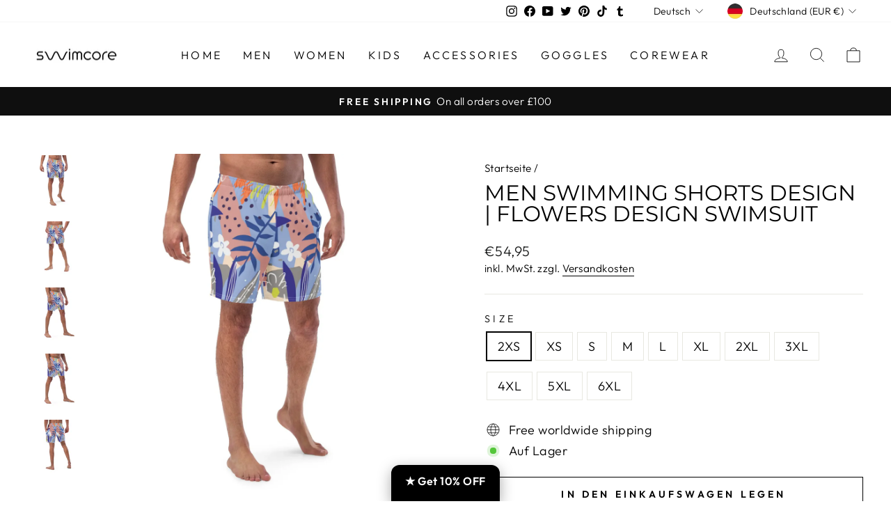

--- FILE ---
content_type: text/html; charset=utf-8
request_url: https://www.swimcore.com/de-de/products/men-swimming-shorts-design-flowers-swimsuits
body_size: 96537
content:
<!doctype html>
<html class="no-js" lang="de" dir="ltr">
    <head>
        
        <!-- SEOAnt Speed Up Script -->
        
        <!-- /SEOAnt Speed Up Script -->
        <meta charset="utf-8">
        <meta http-equiv="X-UA-Compatible" content="IE=edge,chrome=1">
        <meta name="viewport" content="width=device-width,initial-scale=1">
        <meta name="theme-color" content="#111111">
        <link rel="canonical" href="https://www.swimcore.com/de-de/products/men-swimming-shorts-design-flowers-swimsuits">
        <link rel="preconnect" href="https://cdn.shopify.com" crossorigin>
        <link rel="preconnect" href="https://fonts.shopifycdn.com" crossorigin>
        <link rel="dns-prefetch" href="https://productreviews.shopifycdn.com">
        <link rel="dns-prefetch" href="https://ajax.googleapis.com">
        <link rel="dns-prefetch" href="https://maps.googleapis.com">
        <link rel="dns-prefetch" href="https://maps.gstatic.com">
        <link rel="preload" href="/cdn/fonts/montserrat/montserrat_n4.81949fa0ac9fd2021e16436151e8eaa539321637.woff2" as="font" fetchpriority="high" type="font/woff2" crossorigin="anonymous">
        <link rel="preload" href="/cdn/fonts/outfit/outfit_n6.dfcbaa80187851df2e8384061616a8eaa1702fdc.woff2" as="font" fetchpriority="high" type="font/woff2" crossorigin="anonymous">
        <link rel="preload" href="/cdn/fonts/outfit/outfit_n3.8c97ae4c4fac7c2ea467a6dc784857f4de7e0e37.woff2" as="font" fetchpriority="high" type="font/woff2" crossorigin="anonymous">

        
<link rel="shortcut icon" href="//www.swimcore.com/cdn/shop/files/LOGO_1_f4266efa-5a12-4115-b29a-b0aa8500fec3_32x32.png?v=1670886444" type="image/png" /><script>
var w3elem = window.innerWidth < 768 ? 'touchstart' : 'click', w3Call = 0,w3LazyloadByPx = 200, w3LazyloadJs = 1, w3ExcludedJs = 0;
var w3pageshow="";function scheduleTask(e,t,s=0){setTimeout(e,s)}!function(){let e=[];var t=EventTarget.prototype.addEventListener;e.click=[],e.touchstart=[],window.w3Html=[],window.w3Html.eventEcr=[],window.w3Html.class="",window.w3Html["css-preloaded"]=0,window.w3Html["data-css"]=0,window.w3Html["data-css-loaded"]=0;let s=document.querySelector("html"),i=new WeakMap;function a(t){!function e(t,s=0){return!!hasClickHandler(t)||s<3&&!["HTML","BODY"].includes(t.parentNode.tagName)&&e(t.parentNode,++s)}(t.target)&&("A"!=t.target.tagName||0==t.target.href.indexOf("#")||0==t.target.href.indexOf("javascript"))&&(t.preventDefault(),console.log("click",t.target),e.click.push(t.target))}window.hasClickHandler=e=>!!i.get(e)?.click?.size,"onpageshow"in window&&(window.onpageshow=function(e){w3pageshow=e}),EventTarget.prototype.addEventListener=function(e,s,a){if(["w3-DOMContentLoaded","w3-load"].includes(e))return t.call(this,e,s,"object"==typeof a?{...a,once:!0}:{once:!0});if(["click","touchstart"].includes(e)){let r=i.get(this);return r||(r={},i.set(this,r)),(r[e]||=new Set).add(s),t.call(this,e,s,a)}return"scroll"===e?t.call(this,e,s,"object"==typeof a?{...a,passive:!0}:!0===a?{passive:!0,capture:!0}:{passive:!0}):t.call(this,e,s,a)},s.addEventListener("click",a),window.addEventListener("w3-load",function t(){return -1!=window.w3Html.class.indexOf("jsload")?(document.querySelector("html").removeEventListener("click",a),setTimeout(function(){(function t(s,i){if(i>3)return;let a=e[s];for(let r=0;r<a.length;r++){let n=a[r];if(!window.w3Html.eventEcr.includes(n)&&void 0!==n.click)return window.w3Html.eventEcr.push(n),n.click();if(!window.w3Html.eventEcr.includes(n)&&void 0===n.click&&!["HTML","BODY"].includes(n.parentNode.tagName))return e[s]=[],e[s].push(n.parentNode),t(s,i+1)}})("click",0)},100)):setTimeout(function(){t()},50)},{passive:!0})}();class w3LoadScripts{constructor(e){this.triggerEvents=e,this.eventOptions={passive:!0},this.userEventListener=this.triggerListener.bind(this),this.lazyTrigger,this.styleLoadFired,this.lazyScriptsLoadFired=0,this.scriptsLoadFired=0,this.excluded_js=w3ExcludedJs,this.w3LazyloadJs=w3LazyloadJs,this.w3_fonts="undefined"!=typeof w3GoogleFont?w3GoogleFont:[],this.w3Styles=[],this.w3Scripts={normal:[],async:[],defer:[],lazy:[]},this.allJQueries=[],this.validScriptAttributes=new Set(["src","type","async","defer","crossorigin","integrity","nomodule","referrerpolicy","nonce","id"]),this.htmlElement=document.getElementsByTagName("html")[0]}userEventsAdd(e){let t=this.triggerEvents;for(let s=0;s<t.length;s++)window.addEventListener(t[s],e.userEventListener,e.eventOptions)}userEventsRemove(e){let t=this.triggerEvents;for(let s=0;s<t.length;s++)window.removeEventListener(t[s],e.userEventListener,e.eventOptions)}async triggerListener(e){this.userEventsRemove(this),scheduleTask(()=>this.callEvents(),10,10)}callEvents(){this.lazyScriptsLoadFired=1,this.addHtmlClass("w3_user"),"loading"===document.readyState?this.scriptsLoadFire||document.addEventListener("DOMContentLoaded",this.loadResources.bind(this)):this.scriptsLoadFire||this.loadResources()}async loadStyleResources(){this.styleLoadFired||(this.styleLoadFired=!0,this.registerStyles(),window.w3Html["data-css"]=this.w3Styles.length,this.preloadScripts(this.w3Styles),this.loadStylesPreloaded(),this.loadFonts(this.w3_fonts))}async loadStylesPreloaded(){scheduleTask(()=>{1==window.w3Html["css-preloaded"]?this.loadStyles(this.w3Styles):this.loadStylesPreloaded()},10,10)}async loadResources(){this.loadStyleResources(),this.scriptsLoadFired||(this.scriptsLoadFired=!0,this.exeDocumentWrite(),this.registerScripts(),this.addHtmlClass("w3_start"),"function"==typeof w3EventsOnStartJs&&w3EventsOnStartJs(),await this.preloadScripts(this.w3Scripts.normal),await this.preloadScripts(this.w3Scripts.defer),await this.preloadScripts(this.w3Scripts.async),await this.loadScripts(this.w3Scripts.normal),await this.loadScripts(this.w3Scripts.defer),await this.loadScripts(this.w3Scripts.async),await this.executeDomcontentloaded(),await this.executeWindowLoad(),window.dispatchEvent(new Event("w3-scripts-loaded")),this.addHtmlClass("w3_js"),"function"==typeof w3EventsOnEndJs&&w3EventsOnEndJs(),this.lazyTrigger=setInterval(this.w3TriggerLazyScript,500,this))}async w3TriggerLazyScript(e){e.lazyScriptsLoadFired&&(await e.loadScripts(e.w3Scripts.lazy),e.addHtmlClass("jsload"),clearInterval(e.lazyTrigger))}addHtmlClass(e){this.htmlElement.classList.add(e),window.w3Html.class+=" "+e}registerScripts(){let e=document.querySelectorAll("script[type=lazyJs]"),t=document.querySelectorAll("script[type=lazyExJs]");for(let s=0;s<e.length;s++){let i=e[s];i.hasAttribute("src")?i.hasAttribute("async")&&!1!==i.async?this.w3Scripts.async.push(i):i.hasAttribute("defer")&&!1!==i.defer||"module"===i.getAttribute("data-w3-type")?this.w3Scripts.defer.push(i):this.w3Scripts.normal.push(i):this.w3Scripts.normal.push(i)}for(let a=0;a<t.length;a++)this.w3Scripts.lazy.push(t[a])}registerStyles(){let e=document.querySelectorAll("link[data-href]");for(let t=0;t<e.length;t++)this.w3Styles.push(e[t])}async executeScript(e){return new Promise(t=>{let s=document.createElement("script"),i=e.attributes;for(let a=0;a<i.length;a++){let r=i[a],n=r.nodeName;"type"!==n&&"data-cfasync"!=n&&("data-w3-type"===n&&(n="type"),(-1!=n.indexOf("data-")||-1==n.indexOf("data-")&&this.validScriptAttributes.has(n))&&s.setAttribute(n,r.nodeValue))}if(e.hasAttribute("src")){s.removeAttribute("defer"),s.setAttribute("async","async");let l=s.getAttribute("type");"text/javascript"!=l&&"application/javascript"!=l&&"module"!=l&&s.setAttribute("type","text/javascript"),e.hasAttribute("nomodule")&&s.removeAttribute("type"),s.onload=()=>{s.loaded=!0,t()},s.onerror=()=>{s.loaded=!0,t()}}else s.text=e.text,t();requestAnimationFrame(()=>{if(null!==e.parentNode)try{e.parentNode.replaceChild(s,e),e.hasAttribute("nomodule")&&t()}catch(i){console.error("error",i),t()}else document.head.appendChild(s)})})}async executeStyles(e){requestAnimationFrame(()=>{e.href=e.dataset.href,e.removeAttribute("data-href"),e.rel="stylesheet"})}async loadScripts(e){let t=e.shift();return t?(await this.executeScript(t),this.loadScripts(e)):Promise.resolve()}async loadStyles(e){let t=e.shift();return t?(this.executeStyles(t),this.loadStyles(e)):"loaded"}async loadFonts(e){let t=document.createDocumentFragment();for(let s=0;s<e.length;s++){let i=e[s],a=document.createElement("link");a.href=i,a.rel="stylesheet",t.appendChild(a)}document.head.appendChild(t)}preloadScripts(e){let t=document.createDocumentFragment(),s=0,i=this;for(let a=0;a<e.length;a++){let r=e[a],n=r.getAttribute("src"),l=r.getAttribute("data-href"),d=r.getAttribute("data-w3-type");if(n){let o=document.createElement("link");o.href=n,o.rel="module"==d?"modulepreload":"preload",o.as="script",t.appendChild(o)}else if(l){let c=document.createElement("link");c.href=l,c.rel="preload",c.as="style",s++,e.length==s&&(c.dataset.last=1),t.appendChild(c),c.onload=function(){fetch(this.href,{mode:"no-cors"}).then(e=>e.blob()).then(()=>i.updateCssLoader()).catch(()=>i.updateCssLoader())},c.onerror=function(){i.updateCssLoader()}}}document.head.appendChild(t)}updateCssLoader(){window.w3Html["data-css-loaded"]=window.w3Html["data-css-loaded"]+1,window.w3Html["data-css"]==window.w3Html["data-css-loaded"]&&(window.w3Html["css-preloaded"]=1)}holdEventListeners(){let e={};function t(t,s){let i=Object.getOwnPropertyDescriptor(t,"addEventListener");(void 0==i||i.writable)&&(!function(t){function s(s){return e[t].eventsToRewrite.indexOf(s)>=0?"w3-"+s:s}e[t]||(e[t]={originalFunctions:{add:t.addEventListener,remove:t.removeEventListener},eventsToRewrite:[]},t.addEventListener=function(){arguments[0]=s(arguments[0]),e[t].originalFunctions.add.apply(t,arguments)},t.removeEventListener=function(){arguments[0]=s(arguments[0]),e[t].originalFunctions.remove.apply(t,arguments)})}(t),e[t].eventsToRewrite.push(s))}function s(e,t){let s=e[t];Object.defineProperty(e,t,{get:()=>s||function(){},set(i){e["w3"+t]=s=i}})}t(document,"DOMContentLoaded"),t(window,"DOMContentLoaded"),t(window,"load"),t(window,"pageshow"),t(document,"readystatechange"),s(document,"onreadystatechange"),s(window,"onload"),s(window,"onpageshow")}bindFunc(e,t,s){if(-1==window.w3Html.class.indexOf("w3_js")){scheduleTask(()=>this.bindFunc(e,t,s),50,50);return}e.bind(t)(s)}holdJquery(e){let t=window.jQuery;Object.defineProperty(window,"jQuery",{get:()=>t,set(s){if(s&&s.fn&&!e.allJQueries.includes(s)){s.fn.ready=s.fn.init.prototype.ready=function(t){if(void 0!==t)return e.scriptsLoadFired?e.domReadyFired?e.bindFunc(t,document,s):document.addEventListener("w3-DOMContentLoaded",()=>e.bindFunc(t,document,s)):document.addEventListener("DOMContentLoaded",()=>t.bind(document)(s)),s(document)};let i=s.fn.on;s.fn.on=s.fn.init.prototype.on=function(){if("ready"==arguments[0]||"w3-DOMContentLoad"==arguments[0]){if(this[0]!==document)return i.apply(this,arguments),this;if("string"!=typeof arguments[1])return e.bindFunc(arguments[1],document,s)}if(this[0]===window){function t(e){return e.split(" ").map(e=>"load"===e||0===e.indexOf("load")?"w3-jquery-load":e).join(" ")}"string"==typeof arguments[0]||arguments[0]instanceof String?arguments[0]=t(arguments[0]):"object"==typeof arguments[0]&&Object.keys(arguments[0]).forEach(e=>{Object.assign(arguments[0],{[t(e)]:arguments[0][e]})[e]})}return i.apply(this,arguments),this},e.allJQueries.push(s)}t=s}})}async executeDomcontentloaded(e){e||(this.domReadyFired=!0,document.w3readyState=document.readyState),await this.repaintFrame(),document.dispatchEvent(new Event("w3-DOMContentLoaded")),await this.repaintFrame(),window.dispatchEvent(new Event("w3-DOMContentLoaded")),await this.repaintFrame(),document.dispatchEvent(new Event("w3-readystatechange")),await this.repaintFrame(),document.w3onreadystatechange&&document.w3onreadystatechange()}async executeWindowLoad(e){if(!e&&-1==window.w3Html.class.indexOf("w3_js"))return scheduleTask(()=>this.executeWindowLoad(),10,10);!0==this.domReadyFired&&(document.w3readyState=document.readyState),await this.repaintFrame(),scheduleTask(()=>window.dispatchEvent(new Event("w3-load")),100,100),await this.repaintFrame(),window.w3onload&&window.w3onload(),await this.repaintFrame();for(let t=0;t<this.allJQueries.length;t++)this.allJQueries[t](window).trigger("w3-jquery-load");window.dispatchEvent(new Event("w3-pageshow")),await this.repaintFrame(),window.w3onpageshow&&window.w3onpageshow(w3pageshow)}exeDocumentWrite(){let e=new Map,t=new Map,s=null,i=function(s){if(!s||!t.has(s))return;let i=t.get(s);if(0===i.length)return;let a=i.join("");t.set(s,[]);let r=document.createRange(),n=s.parentElement,l=e.get(s);void 0===l&&(l=s.nextSibling,e.set(s,l));let d=document.createDocumentFragment();r.setStart(d,0),d.appendChild(r.createContextualFragment(a)),n.insertBefore(d,l)},a=function(e,a=!1){a&&(e+="\n");let r=document.currentScript;r||console.error("unable to document.write this: "+e),t.has(r)||t.set(r,[]),t.get(r).push(e),s&&clearTimeout(s),s=setTimeout(()=>{i(r),s=null},0)};document.write=function(e){a(e,!1)},document.writeln=function(e){a(e,!0)}}async repaintFrame(){return new Promise(e=>requestAnimationFrame(e))}async execBeforeW3Load(){await this.executeDomcontentloaded(1),await this.executeWindowLoad(1)}static execute(){let e=new w3LoadScripts(["keydown","mousemove","touchmove","touchstart","touchend","wheel"]);if(window.addEventListener("DOMContentLoaded",()=>{e.execBeforeW3Load()}),e.holdJquery(e),e.holdEventListeners(),document.w3readyState="loading",e.userEventsAdd(e),window.location.href.indexOf("w3=1")>-1||window.location.href.indexOf("w3%3D1")>-1)return window.addEventListener("load",()=>{scheduleTask(()=>{let t=new Image;t.src=w3BlankImgUrl,document.body.appendChild(t),e.triggerListener()},1e3,1e3)});if(!e.w3LazyloadJs||window.scrollY>50||"complete"==document.readyState||"interactive"==document.readyState)return scheduleTask(()=>e.triggerListener(),100,100);let t=setInterval(function e(s){if(null!=document.body){let i=document.body.getBoundingClientRect();i.top<-30&&scheduleTask(()=>s.triggerListener(),100,100),clearInterval(t)}},500,e)}}w3LoadScripts.execute();
</script>
<script>
class CustomContentProcessor{countSubstring(e,t){let r=RegExp(t,"g"),l=e.match(r);return l?l.length:0}replaceHTML(e,t){return e.replace(t,(e,t,r,l)=>{let a=r.replace(/"/g,"$doubleQuote$").replace(/'/g,"$singleQuote$");return`${t}${a}${l}`})}parseHTML(e){e=e.replace(/\"<script>/gi,'"&lt;script&gt;').replace(/(\\n)<\/script>/gi,"$1&lt;/script&gt;").replace(/\\"/g,"$doubleQuoteWithSlash$").replace(/\\'/g,"$singleQuoteWithSlash$").replace(/&#39;/g,"$doubleQuote$").replace(/&#34;/g,"$singleQuote$").replace(/&quot;/g,"$singleQuote1$").replace(/&#96;/g,"$backtick$").replace(/&#123;/g,"$leftCurlyBracket$").replace(/&#125;/g,"$rightCurlyBracket$").replace(/&#91;/g,"$leftSquareBracket$").replace(/&#93;/g,"$rightSquareBracket$").replace(/&#40;/g,"$leftParenthesis$").replace(/&#41;/g,"$rightParenthesis$"),e=this.replaceHTML(e,/("product_description":")([\s\S]*?)(",")/g),e=this.replaceHTML(e,/("title":")([\s\S]*?)(",")/g),e=this.replaceHTML(e,/("alt":")([\s\S]*?)(",")/g),(e=this.replaceHTML(e,/("body_html":")([\s\S]*?)(",")/g)).startsWith("<")||(e="<div>"+e+"</div>");let t=new DOMParser,r=t.parseFromString(e,"text/html");if(0===r.body.childNodes.length){let l=document.createElement("div");l.innerHTML=this.restoreEncodedEntities(e);let a=[];return Array.from(l.childNodes).forEach((e,t)=>{if("SCRIPT"===e.tagName)a.push(e);else if(e.nodeType===Node.ELEMENT_NODE){let r=e.querySelectorAll("script");r.forEach((e,t)=>{a.push(e)}),a.push(e)}else a.push(e)}),a}let s=[];return Array.from(r.body.childNodes).forEach((e,t)=>{if("SCRIPT"===e.tagName)s.push(e);else if(e.nodeType===Node.ELEMENT_NODE){let r=e.querySelectorAll("script");r.forEach((e,t)=>{s.push(e)}),s.push(e)}else s.push(e)}),s}restoreEncodedEntities(e){return"string"!=typeof e?e:e.replace(/\$doubleQuoteWithSlash\$/g,'"').replace(/\$singleQuoteWithSlash\$/g,"'").replace(/\$doubleQuote\$/g,"&#39;").replace(/\$singleQuote1\$/g,"&quot;").replace(/\$singleQuote\$/g,"&#34;").replace(/\$backtick\$/g,"&#96;").replace(/\$leftCurlyBracket\$/g,"&#123;").replace(/\$rightCurlyBracket\$/g,"&#125;").replace(/\$leftSquareBracket\$/g,"&#91;").replace(/\$rightSquareBracket\$/g,"&#93;").replace(/\$leftParenthesis\$/g,"&#40;").replace(/\$rightParenthesis\$/g,"&#41;")}executeScripts(e,t){e.forEach((e,r)=>{if(e.nodeType===Node.ELEMENT_NODE&&"SCRIPT"===e.tagName){let l=document.createElement("script");if(Array.from(e.attributes).forEach(e=>{try{!e.name||e.name.includes('"')||e.name.includes("'")||e.name.includes(" ")||l.setAttribute(e.name,e.value)}catch(t){}}),e.src)l.src=e.src;else{let a=e.textContent||e.innerHTML;l.textContent=a}try{t.appendChild(l)}catch(s){}}else if(e.nodeType===Node.ELEMENT_NODE){let c=document.createElement(e.tagName.toLowerCase());Array.from(e.attributes).forEach(e=>{try{!e.name||e.name.includes('"')||e.name.includes("'")||e.name.includes(" ")||c.setAttribute(e.name,e.value)}catch(t){}}),c.innerHTML=e.innerHTML,t.appendChild(c)}else(e.nodeType===Node.TEXT_NODE||e.nodeType===Node.COMMENT_NODE)&&t.appendChild(e.cloneNode(!1))})}processCustomHeader(){let e=document.getElementById("custom-header");if(e){let t=e.value.trim();if(t){let r=this.parseHTML(t),l=document.head||document.getElementsByTagName("head")[0];this.executeScripts(r,l)}e.remove()}}processContentHeader(){let e=document.getElementById("custom-content-header");if(e){let t=e.value.trim();if(t){let r=this.parseHTML(t),l=document.head||document.getElementsByTagName("head")[0];this.executeScripts(r,l)}e.remove()}}replaceText(e){let t=e.value,r=t.replace('"',"$w3$");return r}processCustomFooter(){let e=document.getElementById("custom-footer");if(e){let t=e.value;if(t){let r=this.parseHTML(t),l=document.body||document.getElementsByTagName("body")[0];this.executeScripts(r,l)}e.remove()}}}
</script>
<script type="lazyJs">
    const customProcessor = new CustomContentProcessor();
</script>
<title>Men Swimming Shorts Design | Flowers Design Man Swimsuit
&ndash; Swimcore
</title>
<meta name="description" content="Introducing the stylish and functional Men Swimming Shorts Design by our swimwear collection! These trunks perfectly match men seeking comfort and fashion.">
<img width="99999" height="99999" style="pointer-events: none; position: absolute; top: 0; left: 0; width: 96vw; height: 96vh; max-width: 99vw; max-height: 99vh;" src="[data-uri]">

<script  type="lazyJs"> const observer = new MutationObserver(e => { e.forEach(({ addedNodes: e }) => { e.forEach(e => { 1 === e.nodeType && "SCRIPT" === e.tagName && (e.innerHTML.includes("asyncLoad") && (e.innerHTML = e.innerHTML.replace("if(window.attachEvent)", "document.addEventListener('asyncLazyLoad',function(event){asyncLoad();});if(window.attachEvent)").replaceAll(", asyncLoad", ", function(){}")), e.innerHTML.includes("PreviewBarInjector") && (e.innerHTML = e.innerHTML.replace("DOMContentLoaded", "asyncLazyLoad")), (e.className == 'analytics') && (e.type = 'text/lazyload'),(e.src.includes("assets/storefront/features")||e.src.includes("assets/shopify_pay")||e.src.includes("connect.facebook.net"))&&(e.setAttribute("data-src", e.src), e.removeAttribute("src")))})})});observer.observe(document.documentElement,{childList:!0,subtree:!0})</script>

 <meta property="og:site_name" content="Swimcore">
  <meta property="og:url" content="https://www.swimcore.com/de-de/products/men-swimming-shorts-design-flowers-swimsuits">
  <meta property="og:title" content="Men Swimming Shorts Design | Flowers Design Swimsuit">
  <meta property="og:type" content="product">
  <meta property="og:description" content="Introducing the stylish and functional Men Swimming Shorts Design by our swimwear collection! These trunks perfectly match men seeking comfort and fashion."><meta property="og:image" content="http://www.swimcore.com/cdn/shop/products/Men-Swim-Trunks-Design---Flowers-Design-Swimsuit-Swimcore-1682132742_759ef53f-c386-4b15-9cc7-5a4af80c24f4.jpg?v=1682132750">
    <meta property="og:image:secure_url" content="https://www.swimcore.com/cdn/shop/products/Men-Swim-Trunks-Design---Flowers-Design-Swimsuit-Swimcore-1682132742_759ef53f-c386-4b15-9cc7-5a4af80c24f4.jpg?v=1682132750">
    <meta property="og:image:width" content="2000">
    <meta property="og:image:height" content="2000"><meta name="twitter:site" content="@Swimcore1">
  <meta name="twitter:card" content="summary_large_image">
  <meta name="twitter:title" content="Men Swimming Shorts Design | Flowers Design Swimsuit">
  <meta name="twitter:description" content="Introducing the stylish and functional Men Swimming Shorts Design by our swimwear collection! These trunks perfectly match men seeking comfort and fashion.">
<style data-shopify>@font-face {
  font-family: Montserrat;
  font-weight: 400;
  font-style: normal;
  font-display: swap;
  src: url("//www.swimcore.com/cdn/fonts/montserrat/montserrat_n4.81949fa0ac9fd2021e16436151e8eaa539321637.woff2") format("woff2"),
       url("//www.swimcore.com/cdn/fonts/montserrat/montserrat_n4.a6c632ca7b62da89c3594789ba828388aac693fe.woff") format("woff");
}

  @font-face {
  font-family: Outfit;
  font-weight: 300;
  font-style: normal;
  font-display: swap;
  src: url("//www.swimcore.com/cdn/fonts/outfit/outfit_n3.8c97ae4c4fac7c2ea467a6dc784857f4de7e0e37.woff2") format("woff2"),
       url("//www.swimcore.com/cdn/fonts/outfit/outfit_n3.b50a189ccde91f9bceee88f207c18c09f0b62a7b.woff") format("woff");
}


  @font-face {
  font-family: Outfit;
  font-weight: 600;
  font-style: normal;
  font-display: swap;
  src: url("//www.swimcore.com/cdn/fonts/outfit/outfit_n6.dfcbaa80187851df2e8384061616a8eaa1702fdc.woff2") format("woff2"),
       url("//www.swimcore.com/cdn/fonts/outfit/outfit_n6.88384e9fc3e36038624caccb938f24ea8008a91d.woff") format("woff");
}

  
  
</style><link href="//www.swimcore.com/cdn/shop/t/17/assets/theme.css?v=50369770280866795721763451764" rel="stylesheet" type="text/css" media="all" />
<style data-shopify>:root {
    --typeHeaderPrimary: Montserrat;
    --typeHeaderFallback: sans-serif;
    --typeHeaderSize: 36px;
    --typeHeaderWeight: 400;
    --typeHeaderLineHeight: 1;
    --typeHeaderSpacing: 0.0em;

    --typeBasePrimary:Outfit;
    --typeBaseFallback:sans-serif;
    --typeBaseSize: 18px;
    --typeBaseWeight: 300;
    --typeBaseSpacing: 0.025em;
    --typeBaseLineHeight: 1.4;

    --typeCollectionTitle: 20px;

    --iconWeight: 2px;
    --iconLinecaps: miter;

    
      --buttonRadius: 0px;
    

    --colorGridOverlayOpacity: 0.1;
  }

  .placeholder-content {
    background-image: linear-gradient(100deg, #ffffff 40%, #f7f7f7 63%, #ffffff 79%);
  }</style><script>
            document.documentElement.className = document.documentElement.className.replace('no-js', 'js');
            window.theme = window.theme || {};
            theme.routes = {
                home: "/de-de",
                cart: "/de-de/cart.js",
                cartPage: "/de-de/cart",
                cartAdd: "/de-de/cart/add.js",
                cartChange: "/de-de/cart/change.js",
                search: "/de-de/search"
            };
            theme.strings = {
                soldOut: "Ausverkauft",
                unavailable: "Nicht verfügbar",
                inStockLabel: "Auf Lager",
                oneStockLabel: "[count] auf Lager",
                otherStockLabel: "[count] auf Lager",
                willNotShipUntil: "Wird nach dem [date] versendet",
                willBeInStockAfter: "Wird nach dem [date] auf Lager sein",
                waitingForStock: "Inventar auf dem Weg",
                savePrice: "Sparen [saved_amount]",
                cartEmpty: "Ihr Einkaufswagen ist im Moment leer.",
                cartTermsConfirmation: "Sie müssen den Verkaufsbedingungen zustimmen, um auszuchecken",
                searchCollections: "Kollektionen:",
                searchPages: "Seiten:",
                searchArticles: "Artikel:",
                productFrom: "Von ",
            };
            theme.settings = {
                cartType: "drawer",
                isCustomerTemplate: false,
                moneyFormat: "€{{amount_with_comma_separator}}",
                saveType: "dollar",
                productImageSize: "natural",
                productImageCover: false,
                predictiveSearch: true,
                predictiveSearchType: "product,article,page,collection",
                predictiveSearchVendor: false,
                predictiveSearchPrice: true,
                quickView: true,
                themeName: 'Impulse',
                themeVersion: "7.1.0"
            };
        </script>

        

                <textarea id="custom-content-header" style="display:none;">
                    <script>window.performance && window.performance.mark && window.performance.mark('shopify.content_for_header.start');</script><meta name="google-site-verification" content="0JH6iuc1tq7tEdhsLeoYQEgZEQQ172ftyShm7ifR92U">
<meta name="google-site-verification" content="T0HcThQTUXLtgDuPlUEteoQsJRJIerWeuoPgQ4QCsW8">
<meta name="google-site-verification" content="0uhuz9G-M13lyBlI55SNdxTYt_Jrdz3-DLcSi7BEMas">
<meta name="google-site-verification" content="m5R8Bs-OiG_sePSzunP46a-xM2-hpLwKEVt8vuLSeic">
<meta name="facebook-domain-verification" content="kcki1yxivtlj89395831lwv130wdky">
<meta name="facebook-domain-verification" content="wraldtlq169makx4b4tsluaklgekss">
<meta name="facebook-domain-verification" content="itbkyzo3zkjjdv5501rkzn01kls1rf">
<meta id="shopify-digital-wallet" name="shopify-digital-wallet" content="/30938726537/digital_wallets/dialog">
<meta name="shopify-checkout-api-token" content="fbba411644a1c30a6f720534a33a08a8">
<meta id="in-context-paypal-metadata" data-shop-id="30938726537" data-venmo-supported="false" data-environment="production" data-locale="de_DE" data-paypal-v4="true" data-currency="EUR">
<link rel="alternate" hreflang="x-default" href="https://www.swimcore.com/products/men-swimming-shorts-design-flowers-swimsuits">
<link rel="alternate" hreflang="en" href="https://www.swimcore.com/products/men-swimming-shorts-design-flowers-swimsuits">
<link rel="alternate" hreflang="en-AX" href="https://www.swimcore.com/en-eu/products/men-swimming-shorts-design-flowers-swimsuits">
<link rel="alternate" hreflang="fr-AX" href="https://www.swimcore.com/fr-eu/products/men-swimming-shorts-design-flowers-swimsuits">
<link rel="alternate" hreflang="de-AX" href="https://www.swimcore.com/de-eu/products/men-swimming-shorts-design-flowers-swimsuits">
<link rel="alternate" hreflang="it-AX" href="https://www.swimcore.com/it-eu/products/men-swimming-shorts-design-flowers-swimsuits">
<link rel="alternate" hreflang="en-AD" href="https://www.swimcore.com/en-eu/products/men-swimming-shorts-design-flowers-swimsuits">
<link rel="alternate" hreflang="fr-AD" href="https://www.swimcore.com/fr-eu/products/men-swimming-shorts-design-flowers-swimsuits">
<link rel="alternate" hreflang="de-AD" href="https://www.swimcore.com/de-eu/products/men-swimming-shorts-design-flowers-swimsuits">
<link rel="alternate" hreflang="it-AD" href="https://www.swimcore.com/it-eu/products/men-swimming-shorts-design-flowers-swimsuits">
<link rel="alternate" hreflang="en-AT" href="https://www.swimcore.com/en-eu/products/men-swimming-shorts-design-flowers-swimsuits">
<link rel="alternate" hreflang="fr-AT" href="https://www.swimcore.com/fr-eu/products/men-swimming-shorts-design-flowers-swimsuits">
<link rel="alternate" hreflang="de-AT" href="https://www.swimcore.com/de-eu/products/men-swimming-shorts-design-flowers-swimsuits">
<link rel="alternate" hreflang="it-AT" href="https://www.swimcore.com/it-eu/products/men-swimming-shorts-design-flowers-swimsuits">
<link rel="alternate" hreflang="en-BE" href="https://www.swimcore.com/en-eu/products/men-swimming-shorts-design-flowers-swimsuits">
<link rel="alternate" hreflang="fr-BE" href="https://www.swimcore.com/fr-eu/products/men-swimming-shorts-design-flowers-swimsuits">
<link rel="alternate" hreflang="de-BE" href="https://www.swimcore.com/de-eu/products/men-swimming-shorts-design-flowers-swimsuits">
<link rel="alternate" hreflang="it-BE" href="https://www.swimcore.com/it-eu/products/men-swimming-shorts-design-flowers-swimsuits">
<link rel="alternate" hreflang="en-CY" href="https://www.swimcore.com/en-eu/products/men-swimming-shorts-design-flowers-swimsuits">
<link rel="alternate" hreflang="fr-CY" href="https://www.swimcore.com/fr-eu/products/men-swimming-shorts-design-flowers-swimsuits">
<link rel="alternate" hreflang="de-CY" href="https://www.swimcore.com/de-eu/products/men-swimming-shorts-design-flowers-swimsuits">
<link rel="alternate" hreflang="it-CY" href="https://www.swimcore.com/it-eu/products/men-swimming-shorts-design-flowers-swimsuits">
<link rel="alternate" hreflang="en-EE" href="https://www.swimcore.com/en-eu/products/men-swimming-shorts-design-flowers-swimsuits">
<link rel="alternate" hreflang="fr-EE" href="https://www.swimcore.com/fr-eu/products/men-swimming-shorts-design-flowers-swimsuits">
<link rel="alternate" hreflang="de-EE" href="https://www.swimcore.com/de-eu/products/men-swimming-shorts-design-flowers-swimsuits">
<link rel="alternate" hreflang="it-EE" href="https://www.swimcore.com/it-eu/products/men-swimming-shorts-design-flowers-swimsuits">
<link rel="alternate" hreflang="en-FI" href="https://www.swimcore.com/en-eu/products/men-swimming-shorts-design-flowers-swimsuits">
<link rel="alternate" hreflang="fr-FI" href="https://www.swimcore.com/fr-eu/products/men-swimming-shorts-design-flowers-swimsuits">
<link rel="alternate" hreflang="de-FI" href="https://www.swimcore.com/de-eu/products/men-swimming-shorts-design-flowers-swimsuits">
<link rel="alternate" hreflang="it-FI" href="https://www.swimcore.com/it-eu/products/men-swimming-shorts-design-flowers-swimsuits">
<link rel="alternate" hreflang="en-GF" href="https://www.swimcore.com/en-eu/products/men-swimming-shorts-design-flowers-swimsuits">
<link rel="alternate" hreflang="fr-GF" href="https://www.swimcore.com/fr-eu/products/men-swimming-shorts-design-flowers-swimsuits">
<link rel="alternate" hreflang="de-GF" href="https://www.swimcore.com/de-eu/products/men-swimming-shorts-design-flowers-swimsuits">
<link rel="alternate" hreflang="it-GF" href="https://www.swimcore.com/it-eu/products/men-swimming-shorts-design-flowers-swimsuits">
<link rel="alternate" hreflang="en-TF" href="https://www.swimcore.com/en-eu/products/men-swimming-shorts-design-flowers-swimsuits">
<link rel="alternate" hreflang="fr-TF" href="https://www.swimcore.com/fr-eu/products/men-swimming-shorts-design-flowers-swimsuits">
<link rel="alternate" hreflang="de-TF" href="https://www.swimcore.com/de-eu/products/men-swimming-shorts-design-flowers-swimsuits">
<link rel="alternate" hreflang="it-TF" href="https://www.swimcore.com/it-eu/products/men-swimming-shorts-design-flowers-swimsuits">
<link rel="alternate" hreflang="en-GR" href="https://www.swimcore.com/en-eu/products/men-swimming-shorts-design-flowers-swimsuits">
<link rel="alternate" hreflang="fr-GR" href="https://www.swimcore.com/fr-eu/products/men-swimming-shorts-design-flowers-swimsuits">
<link rel="alternate" hreflang="de-GR" href="https://www.swimcore.com/de-eu/products/men-swimming-shorts-design-flowers-swimsuits">
<link rel="alternate" hreflang="it-GR" href="https://www.swimcore.com/it-eu/products/men-swimming-shorts-design-flowers-swimsuits">
<link rel="alternate" hreflang="en-GP" href="https://www.swimcore.com/en-eu/products/men-swimming-shorts-design-flowers-swimsuits">
<link rel="alternate" hreflang="fr-GP" href="https://www.swimcore.com/fr-eu/products/men-swimming-shorts-design-flowers-swimsuits">
<link rel="alternate" hreflang="de-GP" href="https://www.swimcore.com/de-eu/products/men-swimming-shorts-design-flowers-swimsuits">
<link rel="alternate" hreflang="it-GP" href="https://www.swimcore.com/it-eu/products/men-swimming-shorts-design-flowers-swimsuits">
<link rel="alternate" hreflang="en-VA" href="https://www.swimcore.com/en-eu/products/men-swimming-shorts-design-flowers-swimsuits">
<link rel="alternate" hreflang="fr-VA" href="https://www.swimcore.com/fr-eu/products/men-swimming-shorts-design-flowers-swimsuits">
<link rel="alternate" hreflang="de-VA" href="https://www.swimcore.com/de-eu/products/men-swimming-shorts-design-flowers-swimsuits">
<link rel="alternate" hreflang="it-VA" href="https://www.swimcore.com/it-eu/products/men-swimming-shorts-design-flowers-swimsuits">
<link rel="alternate" hreflang="en-IE" href="https://www.swimcore.com/en-eu/products/men-swimming-shorts-design-flowers-swimsuits">
<link rel="alternate" hreflang="fr-IE" href="https://www.swimcore.com/fr-eu/products/men-swimming-shorts-design-flowers-swimsuits">
<link rel="alternate" hreflang="de-IE" href="https://www.swimcore.com/de-eu/products/men-swimming-shorts-design-flowers-swimsuits">
<link rel="alternate" hreflang="it-IE" href="https://www.swimcore.com/it-eu/products/men-swimming-shorts-design-flowers-swimsuits">
<link rel="alternate" hreflang="en-IT" href="https://www.swimcore.com/en-eu/products/men-swimming-shorts-design-flowers-swimsuits">
<link rel="alternate" hreflang="fr-IT" href="https://www.swimcore.com/fr-eu/products/men-swimming-shorts-design-flowers-swimsuits">
<link rel="alternate" hreflang="de-IT" href="https://www.swimcore.com/de-eu/products/men-swimming-shorts-design-flowers-swimsuits">
<link rel="alternate" hreflang="it-IT" href="https://www.swimcore.com/it-eu/products/men-swimming-shorts-design-flowers-swimsuits">
<link rel="alternate" hreflang="en-XK" href="https://www.swimcore.com/en-eu/products/men-swimming-shorts-design-flowers-swimsuits">
<link rel="alternate" hreflang="fr-XK" href="https://www.swimcore.com/fr-eu/products/men-swimming-shorts-design-flowers-swimsuits">
<link rel="alternate" hreflang="de-XK" href="https://www.swimcore.com/de-eu/products/men-swimming-shorts-design-flowers-swimsuits">
<link rel="alternate" hreflang="it-XK" href="https://www.swimcore.com/it-eu/products/men-swimming-shorts-design-flowers-swimsuits">
<link rel="alternate" hreflang="en-LV" href="https://www.swimcore.com/en-eu/products/men-swimming-shorts-design-flowers-swimsuits">
<link rel="alternate" hreflang="fr-LV" href="https://www.swimcore.com/fr-eu/products/men-swimming-shorts-design-flowers-swimsuits">
<link rel="alternate" hreflang="de-LV" href="https://www.swimcore.com/de-eu/products/men-swimming-shorts-design-flowers-swimsuits">
<link rel="alternate" hreflang="it-LV" href="https://www.swimcore.com/it-eu/products/men-swimming-shorts-design-flowers-swimsuits">
<link rel="alternate" hreflang="en-LT" href="https://www.swimcore.com/en-eu/products/men-swimming-shorts-design-flowers-swimsuits">
<link rel="alternate" hreflang="fr-LT" href="https://www.swimcore.com/fr-eu/products/men-swimming-shorts-design-flowers-swimsuits">
<link rel="alternate" hreflang="de-LT" href="https://www.swimcore.com/de-eu/products/men-swimming-shorts-design-flowers-swimsuits">
<link rel="alternate" hreflang="it-LT" href="https://www.swimcore.com/it-eu/products/men-swimming-shorts-design-flowers-swimsuits">
<link rel="alternate" hreflang="en-LU" href="https://www.swimcore.com/en-eu/products/men-swimming-shorts-design-flowers-swimsuits">
<link rel="alternate" hreflang="fr-LU" href="https://www.swimcore.com/fr-eu/products/men-swimming-shorts-design-flowers-swimsuits">
<link rel="alternate" hreflang="de-LU" href="https://www.swimcore.com/de-eu/products/men-swimming-shorts-design-flowers-swimsuits">
<link rel="alternate" hreflang="it-LU" href="https://www.swimcore.com/it-eu/products/men-swimming-shorts-design-flowers-swimsuits">
<link rel="alternate" hreflang="en-MT" href="https://www.swimcore.com/en-eu/products/men-swimming-shorts-design-flowers-swimsuits">
<link rel="alternate" hreflang="fr-MT" href="https://www.swimcore.com/fr-eu/products/men-swimming-shorts-design-flowers-swimsuits">
<link rel="alternate" hreflang="de-MT" href="https://www.swimcore.com/de-eu/products/men-swimming-shorts-design-flowers-swimsuits">
<link rel="alternate" hreflang="it-MT" href="https://www.swimcore.com/it-eu/products/men-swimming-shorts-design-flowers-swimsuits">
<link rel="alternate" hreflang="en-MQ" href="https://www.swimcore.com/en-eu/products/men-swimming-shorts-design-flowers-swimsuits">
<link rel="alternate" hreflang="fr-MQ" href="https://www.swimcore.com/fr-eu/products/men-swimming-shorts-design-flowers-swimsuits">
<link rel="alternate" hreflang="de-MQ" href="https://www.swimcore.com/de-eu/products/men-swimming-shorts-design-flowers-swimsuits">
<link rel="alternate" hreflang="it-MQ" href="https://www.swimcore.com/it-eu/products/men-swimming-shorts-design-flowers-swimsuits">
<link rel="alternate" hreflang="en-YT" href="https://www.swimcore.com/en-eu/products/men-swimming-shorts-design-flowers-swimsuits">
<link rel="alternate" hreflang="fr-YT" href="https://www.swimcore.com/fr-eu/products/men-swimming-shorts-design-flowers-swimsuits">
<link rel="alternate" hreflang="de-YT" href="https://www.swimcore.com/de-eu/products/men-swimming-shorts-design-flowers-swimsuits">
<link rel="alternate" hreflang="it-YT" href="https://www.swimcore.com/it-eu/products/men-swimming-shorts-design-flowers-swimsuits">
<link rel="alternate" hreflang="en-MC" href="https://www.swimcore.com/en-eu/products/men-swimming-shorts-design-flowers-swimsuits">
<link rel="alternate" hreflang="fr-MC" href="https://www.swimcore.com/fr-eu/products/men-swimming-shorts-design-flowers-swimsuits">
<link rel="alternate" hreflang="de-MC" href="https://www.swimcore.com/de-eu/products/men-swimming-shorts-design-flowers-swimsuits">
<link rel="alternate" hreflang="it-MC" href="https://www.swimcore.com/it-eu/products/men-swimming-shorts-design-flowers-swimsuits">
<link rel="alternate" hreflang="en-ME" href="https://www.swimcore.com/en-eu/products/men-swimming-shorts-design-flowers-swimsuits">
<link rel="alternate" hreflang="fr-ME" href="https://www.swimcore.com/fr-eu/products/men-swimming-shorts-design-flowers-swimsuits">
<link rel="alternate" hreflang="de-ME" href="https://www.swimcore.com/de-eu/products/men-swimming-shorts-design-flowers-swimsuits">
<link rel="alternate" hreflang="it-ME" href="https://www.swimcore.com/it-eu/products/men-swimming-shorts-design-flowers-swimsuits">
<link rel="alternate" hreflang="en-NL" href="https://www.swimcore.com/en-eu/products/men-swimming-shorts-design-flowers-swimsuits">
<link rel="alternate" hreflang="fr-NL" href="https://www.swimcore.com/fr-eu/products/men-swimming-shorts-design-flowers-swimsuits">
<link rel="alternate" hreflang="de-NL" href="https://www.swimcore.com/de-eu/products/men-swimming-shorts-design-flowers-swimsuits">
<link rel="alternate" hreflang="it-NL" href="https://www.swimcore.com/it-eu/products/men-swimming-shorts-design-flowers-swimsuits">
<link rel="alternate" hreflang="en-PT" href="https://www.swimcore.com/en-eu/products/men-swimming-shorts-design-flowers-swimsuits">
<link rel="alternate" hreflang="fr-PT" href="https://www.swimcore.com/fr-eu/products/men-swimming-shorts-design-flowers-swimsuits">
<link rel="alternate" hreflang="de-PT" href="https://www.swimcore.com/de-eu/products/men-swimming-shorts-design-flowers-swimsuits">
<link rel="alternate" hreflang="it-PT" href="https://www.swimcore.com/it-eu/products/men-swimming-shorts-design-flowers-swimsuits">
<link rel="alternate" hreflang="en-RE" href="https://www.swimcore.com/en-eu/products/men-swimming-shorts-design-flowers-swimsuits">
<link rel="alternate" hreflang="fr-RE" href="https://www.swimcore.com/fr-eu/products/men-swimming-shorts-design-flowers-swimsuits">
<link rel="alternate" hreflang="de-RE" href="https://www.swimcore.com/de-eu/products/men-swimming-shorts-design-flowers-swimsuits">
<link rel="alternate" hreflang="it-RE" href="https://www.swimcore.com/it-eu/products/men-swimming-shorts-design-flowers-swimsuits">
<link rel="alternate" hreflang="en-BL" href="https://www.swimcore.com/en-eu/products/men-swimming-shorts-design-flowers-swimsuits">
<link rel="alternate" hreflang="fr-BL" href="https://www.swimcore.com/fr-eu/products/men-swimming-shorts-design-flowers-swimsuits">
<link rel="alternate" hreflang="de-BL" href="https://www.swimcore.com/de-eu/products/men-swimming-shorts-design-flowers-swimsuits">
<link rel="alternate" hreflang="it-BL" href="https://www.swimcore.com/it-eu/products/men-swimming-shorts-design-flowers-swimsuits">
<link rel="alternate" hreflang="en-MF" href="https://www.swimcore.com/en-eu/products/men-swimming-shorts-design-flowers-swimsuits">
<link rel="alternate" hreflang="fr-MF" href="https://www.swimcore.com/fr-eu/products/men-swimming-shorts-design-flowers-swimsuits">
<link rel="alternate" hreflang="de-MF" href="https://www.swimcore.com/de-eu/products/men-swimming-shorts-design-flowers-swimsuits">
<link rel="alternate" hreflang="it-MF" href="https://www.swimcore.com/it-eu/products/men-swimming-shorts-design-flowers-swimsuits">
<link rel="alternate" hreflang="en-PM" href="https://www.swimcore.com/en-eu/products/men-swimming-shorts-design-flowers-swimsuits">
<link rel="alternate" hreflang="fr-PM" href="https://www.swimcore.com/fr-eu/products/men-swimming-shorts-design-flowers-swimsuits">
<link rel="alternate" hreflang="de-PM" href="https://www.swimcore.com/de-eu/products/men-swimming-shorts-design-flowers-swimsuits">
<link rel="alternate" hreflang="it-PM" href="https://www.swimcore.com/it-eu/products/men-swimming-shorts-design-flowers-swimsuits">
<link rel="alternate" hreflang="en-SM" href="https://www.swimcore.com/en-eu/products/men-swimming-shorts-design-flowers-swimsuits">
<link rel="alternate" hreflang="fr-SM" href="https://www.swimcore.com/fr-eu/products/men-swimming-shorts-design-flowers-swimsuits">
<link rel="alternate" hreflang="de-SM" href="https://www.swimcore.com/de-eu/products/men-swimming-shorts-design-flowers-swimsuits">
<link rel="alternate" hreflang="it-SM" href="https://www.swimcore.com/it-eu/products/men-swimming-shorts-design-flowers-swimsuits">
<link rel="alternate" hreflang="en-SK" href="https://www.swimcore.com/en-eu/products/men-swimming-shorts-design-flowers-swimsuits">
<link rel="alternate" hreflang="fr-SK" href="https://www.swimcore.com/fr-eu/products/men-swimming-shorts-design-flowers-swimsuits">
<link rel="alternate" hreflang="de-SK" href="https://www.swimcore.com/de-eu/products/men-swimming-shorts-design-flowers-swimsuits">
<link rel="alternate" hreflang="it-SK" href="https://www.swimcore.com/it-eu/products/men-swimming-shorts-design-flowers-swimsuits">
<link rel="alternate" hreflang="en-SI" href="https://www.swimcore.com/en-eu/products/men-swimming-shorts-design-flowers-swimsuits">
<link rel="alternate" hreflang="fr-SI" href="https://www.swimcore.com/fr-eu/products/men-swimming-shorts-design-flowers-swimsuits">
<link rel="alternate" hreflang="de-SI" href="https://www.swimcore.com/de-eu/products/men-swimming-shorts-design-flowers-swimsuits">
<link rel="alternate" hreflang="it-SI" href="https://www.swimcore.com/it-eu/products/men-swimming-shorts-design-flowers-swimsuits">
<link rel="alternate" hreflang="en-ES" href="https://www.swimcore.com/en-eu/products/men-swimming-shorts-design-flowers-swimsuits">
<link rel="alternate" hreflang="fr-ES" href="https://www.swimcore.com/fr-eu/products/men-swimming-shorts-design-flowers-swimsuits">
<link rel="alternate" hreflang="de-ES" href="https://www.swimcore.com/de-eu/products/men-swimming-shorts-design-flowers-swimsuits">
<link rel="alternate" hreflang="it-ES" href="https://www.swimcore.com/it-eu/products/men-swimming-shorts-design-flowers-swimsuits">
<link rel="alternate" hreflang="en-AC" href="https://www.swimcore.com/en-int/products/men-swimming-shorts-design-flowers-swimsuits">
<link rel="alternate" hreflang="en-AE" href="https://www.swimcore.com/en-int/products/men-swimming-shorts-design-flowers-swimsuits">
<link rel="alternate" hreflang="en-AF" href="https://www.swimcore.com/en-int/products/men-swimming-shorts-design-flowers-swimsuits">
<link rel="alternate" hreflang="en-AG" href="https://www.swimcore.com/en-int/products/men-swimming-shorts-design-flowers-swimsuits">
<link rel="alternate" hreflang="en-AI" href="https://www.swimcore.com/en-int/products/men-swimming-shorts-design-flowers-swimsuits">
<link rel="alternate" hreflang="en-AL" href="https://www.swimcore.com/en-int/products/men-swimming-shorts-design-flowers-swimsuits">
<link rel="alternate" hreflang="en-AM" href="https://www.swimcore.com/en-int/products/men-swimming-shorts-design-flowers-swimsuits">
<link rel="alternate" hreflang="en-AO" href="https://www.swimcore.com/en-int/products/men-swimming-shorts-design-flowers-swimsuits">
<link rel="alternate" hreflang="en-AR" href="https://www.swimcore.com/en-int/products/men-swimming-shorts-design-flowers-swimsuits">
<link rel="alternate" hreflang="en-AU" href="https://www.swimcore.com/en-int/products/men-swimming-shorts-design-flowers-swimsuits">
<link rel="alternate" hreflang="en-AW" href="https://www.swimcore.com/en-int/products/men-swimming-shorts-design-flowers-swimsuits">
<link rel="alternate" hreflang="en-AZ" href="https://www.swimcore.com/en-int/products/men-swimming-shorts-design-flowers-swimsuits">
<link rel="alternate" hreflang="en-BA" href="https://www.swimcore.com/en-int/products/men-swimming-shorts-design-flowers-swimsuits">
<link rel="alternate" hreflang="en-BB" href="https://www.swimcore.com/en-int/products/men-swimming-shorts-design-flowers-swimsuits">
<link rel="alternate" hreflang="en-BD" href="https://www.swimcore.com/en-int/products/men-swimming-shorts-design-flowers-swimsuits">
<link rel="alternate" hreflang="en-BF" href="https://www.swimcore.com/en-int/products/men-swimming-shorts-design-flowers-swimsuits">
<link rel="alternate" hreflang="en-BG" href="https://www.swimcore.com/en-int/products/men-swimming-shorts-design-flowers-swimsuits">
<link rel="alternate" hreflang="en-BH" href="https://www.swimcore.com/en-int/products/men-swimming-shorts-design-flowers-swimsuits">
<link rel="alternate" hreflang="en-BI" href="https://www.swimcore.com/en-int/products/men-swimming-shorts-design-flowers-swimsuits">
<link rel="alternate" hreflang="en-BJ" href="https://www.swimcore.com/en-int/products/men-swimming-shorts-design-flowers-swimsuits">
<link rel="alternate" hreflang="en-BM" href="https://www.swimcore.com/en-int/products/men-swimming-shorts-design-flowers-swimsuits">
<link rel="alternate" hreflang="en-BN" href="https://www.swimcore.com/en-int/products/men-swimming-shorts-design-flowers-swimsuits">
<link rel="alternate" hreflang="en-BO" href="https://www.swimcore.com/en-int/products/men-swimming-shorts-design-flowers-swimsuits">
<link rel="alternate" hreflang="en-BQ" href="https://www.swimcore.com/en-int/products/men-swimming-shorts-design-flowers-swimsuits">
<link rel="alternate" hreflang="en-BR" href="https://www.swimcore.com/en-int/products/men-swimming-shorts-design-flowers-swimsuits">
<link rel="alternate" hreflang="en-BS" href="https://www.swimcore.com/en-int/products/men-swimming-shorts-design-flowers-swimsuits">
<link rel="alternate" hreflang="en-BT" href="https://www.swimcore.com/en-int/products/men-swimming-shorts-design-flowers-swimsuits">
<link rel="alternate" hreflang="en-BW" href="https://www.swimcore.com/en-int/products/men-swimming-shorts-design-flowers-swimsuits">
<link rel="alternate" hreflang="en-BY" href="https://www.swimcore.com/en-int/products/men-swimming-shorts-design-flowers-swimsuits">
<link rel="alternate" hreflang="en-BZ" href="https://www.swimcore.com/en-int/products/men-swimming-shorts-design-flowers-swimsuits">
<link rel="alternate" hreflang="en-CA" href="https://www.swimcore.com/en-int/products/men-swimming-shorts-design-flowers-swimsuits">
<link rel="alternate" hreflang="en-CC" href="https://www.swimcore.com/en-int/products/men-swimming-shorts-design-flowers-swimsuits">
<link rel="alternate" hreflang="en-CD" href="https://www.swimcore.com/en-int/products/men-swimming-shorts-design-flowers-swimsuits">
<link rel="alternate" hreflang="en-CF" href="https://www.swimcore.com/en-int/products/men-swimming-shorts-design-flowers-swimsuits">
<link rel="alternate" hreflang="en-CG" href="https://www.swimcore.com/en-int/products/men-swimming-shorts-design-flowers-swimsuits">
<link rel="alternate" hreflang="en-CH" href="https://www.swimcore.com/en-int/products/men-swimming-shorts-design-flowers-swimsuits">
<link rel="alternate" hreflang="en-CI" href="https://www.swimcore.com/en-int/products/men-swimming-shorts-design-flowers-swimsuits">
<link rel="alternate" hreflang="en-CK" href="https://www.swimcore.com/en-int/products/men-swimming-shorts-design-flowers-swimsuits">
<link rel="alternate" hreflang="en-CL" href="https://www.swimcore.com/en-int/products/men-swimming-shorts-design-flowers-swimsuits">
<link rel="alternate" hreflang="en-CM" href="https://www.swimcore.com/en-int/products/men-swimming-shorts-design-flowers-swimsuits">
<link rel="alternate" hreflang="en-CN" href="https://www.swimcore.com/en-int/products/men-swimming-shorts-design-flowers-swimsuits">
<link rel="alternate" hreflang="en-CO" href="https://www.swimcore.com/en-int/products/men-swimming-shorts-design-flowers-swimsuits">
<link rel="alternate" hreflang="en-CR" href="https://www.swimcore.com/en-int/products/men-swimming-shorts-design-flowers-swimsuits">
<link rel="alternate" hreflang="en-CV" href="https://www.swimcore.com/en-int/products/men-swimming-shorts-design-flowers-swimsuits">
<link rel="alternate" hreflang="en-CW" href="https://www.swimcore.com/en-int/products/men-swimming-shorts-design-flowers-swimsuits">
<link rel="alternate" hreflang="en-CX" href="https://www.swimcore.com/en-int/products/men-swimming-shorts-design-flowers-swimsuits">
<link rel="alternate" hreflang="en-CZ" href="https://www.swimcore.com/en-int/products/men-swimming-shorts-design-flowers-swimsuits">
<link rel="alternate" hreflang="en-DJ" href="https://www.swimcore.com/en-int/products/men-swimming-shorts-design-flowers-swimsuits">
<link rel="alternate" hreflang="en-DK" href="https://www.swimcore.com/en-int/products/men-swimming-shorts-design-flowers-swimsuits">
<link rel="alternate" hreflang="en-DM" href="https://www.swimcore.com/en-int/products/men-swimming-shorts-design-flowers-swimsuits">
<link rel="alternate" hreflang="en-DO" href="https://www.swimcore.com/en-int/products/men-swimming-shorts-design-flowers-swimsuits">
<link rel="alternate" hreflang="en-DZ" href="https://www.swimcore.com/en-int/products/men-swimming-shorts-design-flowers-swimsuits">
<link rel="alternate" hreflang="en-EC" href="https://www.swimcore.com/en-int/products/men-swimming-shorts-design-flowers-swimsuits">
<link rel="alternate" hreflang="en-EG" href="https://www.swimcore.com/en-int/products/men-swimming-shorts-design-flowers-swimsuits">
<link rel="alternate" hreflang="en-EH" href="https://www.swimcore.com/en-int/products/men-swimming-shorts-design-flowers-swimsuits">
<link rel="alternate" hreflang="en-ER" href="https://www.swimcore.com/en-int/products/men-swimming-shorts-design-flowers-swimsuits">
<link rel="alternate" hreflang="en-ET" href="https://www.swimcore.com/en-int/products/men-swimming-shorts-design-flowers-swimsuits">
<link rel="alternate" hreflang="en-FJ" href="https://www.swimcore.com/en-int/products/men-swimming-shorts-design-flowers-swimsuits">
<link rel="alternate" hreflang="en-FK" href="https://www.swimcore.com/en-int/products/men-swimming-shorts-design-flowers-swimsuits">
<link rel="alternate" hreflang="en-FO" href="https://www.swimcore.com/en-int/products/men-swimming-shorts-design-flowers-swimsuits">
<link rel="alternate" hreflang="en-GA" href="https://www.swimcore.com/en-int/products/men-swimming-shorts-design-flowers-swimsuits">
<link rel="alternate" hreflang="en-GD" href="https://www.swimcore.com/en-int/products/men-swimming-shorts-design-flowers-swimsuits">
<link rel="alternate" hreflang="en-GE" href="https://www.swimcore.com/en-int/products/men-swimming-shorts-design-flowers-swimsuits">
<link rel="alternate" hreflang="en-GG" href="https://www.swimcore.com/en-int/products/men-swimming-shorts-design-flowers-swimsuits">
<link rel="alternate" hreflang="en-GH" href="https://www.swimcore.com/en-int/products/men-swimming-shorts-design-flowers-swimsuits">
<link rel="alternate" hreflang="en-GI" href="https://www.swimcore.com/en-int/products/men-swimming-shorts-design-flowers-swimsuits">
<link rel="alternate" hreflang="en-GL" href="https://www.swimcore.com/en-int/products/men-swimming-shorts-design-flowers-swimsuits">
<link rel="alternate" hreflang="en-GM" href="https://www.swimcore.com/en-int/products/men-swimming-shorts-design-flowers-swimsuits">
<link rel="alternate" hreflang="en-GN" href="https://www.swimcore.com/en-int/products/men-swimming-shorts-design-flowers-swimsuits">
<link rel="alternate" hreflang="en-GQ" href="https://www.swimcore.com/en-int/products/men-swimming-shorts-design-flowers-swimsuits">
<link rel="alternate" hreflang="en-GS" href="https://www.swimcore.com/en-int/products/men-swimming-shorts-design-flowers-swimsuits">
<link rel="alternate" hreflang="en-GT" href="https://www.swimcore.com/en-int/products/men-swimming-shorts-design-flowers-swimsuits">
<link rel="alternate" hreflang="en-GW" href="https://www.swimcore.com/en-int/products/men-swimming-shorts-design-flowers-swimsuits">
<link rel="alternate" hreflang="en-GY" href="https://www.swimcore.com/en-int/products/men-swimming-shorts-design-flowers-swimsuits">
<link rel="alternate" hreflang="en-HK" href="https://www.swimcore.com/en-int/products/men-swimming-shorts-design-flowers-swimsuits">
<link rel="alternate" hreflang="en-HN" href="https://www.swimcore.com/en-int/products/men-swimming-shorts-design-flowers-swimsuits">
<link rel="alternate" hreflang="en-HR" href="https://www.swimcore.com/en-int/products/men-swimming-shorts-design-flowers-swimsuits">
<link rel="alternate" hreflang="en-HT" href="https://www.swimcore.com/en-int/products/men-swimming-shorts-design-flowers-swimsuits">
<link rel="alternate" hreflang="en-HU" href="https://www.swimcore.com/en-int/products/men-swimming-shorts-design-flowers-swimsuits">
<link rel="alternate" hreflang="en-ID" href="https://www.swimcore.com/en-int/products/men-swimming-shorts-design-flowers-swimsuits">
<link rel="alternate" hreflang="en-IL" href="https://www.swimcore.com/en-int/products/men-swimming-shorts-design-flowers-swimsuits">
<link rel="alternate" hreflang="en-IM" href="https://www.swimcore.com/en-int/products/men-swimming-shorts-design-flowers-swimsuits">
<link rel="alternate" hreflang="en-IN" href="https://www.swimcore.com/en-int/products/men-swimming-shorts-design-flowers-swimsuits">
<link rel="alternate" hreflang="en-IO" href="https://www.swimcore.com/en-int/products/men-swimming-shorts-design-flowers-swimsuits">
<link rel="alternate" hreflang="en-IQ" href="https://www.swimcore.com/en-int/products/men-swimming-shorts-design-flowers-swimsuits">
<link rel="alternate" hreflang="en-IS" href="https://www.swimcore.com/en-int/products/men-swimming-shorts-design-flowers-swimsuits">
<link rel="alternate" hreflang="en-JE" href="https://www.swimcore.com/en-int/products/men-swimming-shorts-design-flowers-swimsuits">
<link rel="alternate" hreflang="en-JM" href="https://www.swimcore.com/en-int/products/men-swimming-shorts-design-flowers-swimsuits">
<link rel="alternate" hreflang="en-JO" href="https://www.swimcore.com/en-int/products/men-swimming-shorts-design-flowers-swimsuits">
<link rel="alternate" hreflang="en-JP" href="https://www.swimcore.com/en-int/products/men-swimming-shorts-design-flowers-swimsuits">
<link rel="alternate" hreflang="en-KE" href="https://www.swimcore.com/en-int/products/men-swimming-shorts-design-flowers-swimsuits">
<link rel="alternate" hreflang="en-KG" href="https://www.swimcore.com/en-int/products/men-swimming-shorts-design-flowers-swimsuits">
<link rel="alternate" hreflang="en-KH" href="https://www.swimcore.com/en-int/products/men-swimming-shorts-design-flowers-swimsuits">
<link rel="alternate" hreflang="en-KI" href="https://www.swimcore.com/en-int/products/men-swimming-shorts-design-flowers-swimsuits">
<link rel="alternate" hreflang="en-KM" href="https://www.swimcore.com/en-int/products/men-swimming-shorts-design-flowers-swimsuits">
<link rel="alternate" hreflang="en-KN" href="https://www.swimcore.com/en-int/products/men-swimming-shorts-design-flowers-swimsuits">
<link rel="alternate" hreflang="en-KR" href="https://www.swimcore.com/en-int/products/men-swimming-shorts-design-flowers-swimsuits">
<link rel="alternate" hreflang="en-KW" href="https://www.swimcore.com/en-int/products/men-swimming-shorts-design-flowers-swimsuits">
<link rel="alternate" hreflang="en-KY" href="https://www.swimcore.com/en-int/products/men-swimming-shorts-design-flowers-swimsuits">
<link rel="alternate" hreflang="en-KZ" href="https://www.swimcore.com/en-int/products/men-swimming-shorts-design-flowers-swimsuits">
<link rel="alternate" hreflang="en-LA" href="https://www.swimcore.com/en-int/products/men-swimming-shorts-design-flowers-swimsuits">
<link rel="alternate" hreflang="en-LB" href="https://www.swimcore.com/en-int/products/men-swimming-shorts-design-flowers-swimsuits">
<link rel="alternate" hreflang="en-LC" href="https://www.swimcore.com/en-int/products/men-swimming-shorts-design-flowers-swimsuits">
<link rel="alternate" hreflang="en-LI" href="https://www.swimcore.com/en-int/products/men-swimming-shorts-design-flowers-swimsuits">
<link rel="alternate" hreflang="en-LK" href="https://www.swimcore.com/en-int/products/men-swimming-shorts-design-flowers-swimsuits">
<link rel="alternate" hreflang="en-LR" href="https://www.swimcore.com/en-int/products/men-swimming-shorts-design-flowers-swimsuits">
<link rel="alternate" hreflang="en-LS" href="https://www.swimcore.com/en-int/products/men-swimming-shorts-design-flowers-swimsuits">
<link rel="alternate" hreflang="en-LY" href="https://www.swimcore.com/en-int/products/men-swimming-shorts-design-flowers-swimsuits">
<link rel="alternate" hreflang="en-MA" href="https://www.swimcore.com/en-int/products/men-swimming-shorts-design-flowers-swimsuits">
<link rel="alternate" hreflang="en-MD" href="https://www.swimcore.com/en-int/products/men-swimming-shorts-design-flowers-swimsuits">
<link rel="alternate" hreflang="en-MG" href="https://www.swimcore.com/en-int/products/men-swimming-shorts-design-flowers-swimsuits">
<link rel="alternate" hreflang="en-MK" href="https://www.swimcore.com/en-int/products/men-swimming-shorts-design-flowers-swimsuits">
<link rel="alternate" hreflang="en-ML" href="https://www.swimcore.com/en-int/products/men-swimming-shorts-design-flowers-swimsuits">
<link rel="alternate" hreflang="en-MM" href="https://www.swimcore.com/en-int/products/men-swimming-shorts-design-flowers-swimsuits">
<link rel="alternate" hreflang="en-MN" href="https://www.swimcore.com/en-int/products/men-swimming-shorts-design-flowers-swimsuits">
<link rel="alternate" hreflang="en-MO" href="https://www.swimcore.com/en-int/products/men-swimming-shorts-design-flowers-swimsuits">
<link rel="alternate" hreflang="en-MR" href="https://www.swimcore.com/en-int/products/men-swimming-shorts-design-flowers-swimsuits">
<link rel="alternate" hreflang="en-MS" href="https://www.swimcore.com/en-int/products/men-swimming-shorts-design-flowers-swimsuits">
<link rel="alternate" hreflang="en-MU" href="https://www.swimcore.com/en-int/products/men-swimming-shorts-design-flowers-swimsuits">
<link rel="alternate" hreflang="en-MV" href="https://www.swimcore.com/en-int/products/men-swimming-shorts-design-flowers-swimsuits">
<link rel="alternate" hreflang="en-MW" href="https://www.swimcore.com/en-int/products/men-swimming-shorts-design-flowers-swimsuits">
<link rel="alternate" hreflang="en-MX" href="https://www.swimcore.com/en-int/products/men-swimming-shorts-design-flowers-swimsuits">
<link rel="alternate" hreflang="en-MY" href="https://www.swimcore.com/en-int/products/men-swimming-shorts-design-flowers-swimsuits">
<link rel="alternate" hreflang="en-MZ" href="https://www.swimcore.com/en-int/products/men-swimming-shorts-design-flowers-swimsuits">
<link rel="alternate" hreflang="en-NA" href="https://www.swimcore.com/en-int/products/men-swimming-shorts-design-flowers-swimsuits">
<link rel="alternate" hreflang="en-NC" href="https://www.swimcore.com/en-int/products/men-swimming-shorts-design-flowers-swimsuits">
<link rel="alternate" hreflang="en-NE" href="https://www.swimcore.com/en-int/products/men-swimming-shorts-design-flowers-swimsuits">
<link rel="alternate" hreflang="en-NF" href="https://www.swimcore.com/en-int/products/men-swimming-shorts-design-flowers-swimsuits">
<link rel="alternate" hreflang="en-NG" href="https://www.swimcore.com/en-int/products/men-swimming-shorts-design-flowers-swimsuits">
<link rel="alternate" hreflang="en-NI" href="https://www.swimcore.com/en-int/products/men-swimming-shorts-design-flowers-swimsuits">
<link rel="alternate" hreflang="en-NO" href="https://www.swimcore.com/en-int/products/men-swimming-shorts-design-flowers-swimsuits">
<link rel="alternate" hreflang="en-NP" href="https://www.swimcore.com/en-int/products/men-swimming-shorts-design-flowers-swimsuits">
<link rel="alternate" hreflang="en-NR" href="https://www.swimcore.com/en-int/products/men-swimming-shorts-design-flowers-swimsuits">
<link rel="alternate" hreflang="en-NU" href="https://www.swimcore.com/en-int/products/men-swimming-shorts-design-flowers-swimsuits">
<link rel="alternate" hreflang="en-NZ" href="https://www.swimcore.com/en-int/products/men-swimming-shorts-design-flowers-swimsuits">
<link rel="alternate" hreflang="en-OM" href="https://www.swimcore.com/en-int/products/men-swimming-shorts-design-flowers-swimsuits">
<link rel="alternate" hreflang="en-PA" href="https://www.swimcore.com/en-int/products/men-swimming-shorts-design-flowers-swimsuits">
<link rel="alternate" hreflang="en-PE" href="https://www.swimcore.com/en-int/products/men-swimming-shorts-design-flowers-swimsuits">
<link rel="alternate" hreflang="en-PF" href="https://www.swimcore.com/en-int/products/men-swimming-shorts-design-flowers-swimsuits">
<link rel="alternate" hreflang="en-PG" href="https://www.swimcore.com/en-int/products/men-swimming-shorts-design-flowers-swimsuits">
<link rel="alternate" hreflang="en-PH" href="https://www.swimcore.com/en-int/products/men-swimming-shorts-design-flowers-swimsuits">
<link rel="alternate" hreflang="en-PK" href="https://www.swimcore.com/en-int/products/men-swimming-shorts-design-flowers-swimsuits">
<link rel="alternate" hreflang="en-PL" href="https://www.swimcore.com/en-int/products/men-swimming-shorts-design-flowers-swimsuits">
<link rel="alternate" hreflang="en-PN" href="https://www.swimcore.com/en-int/products/men-swimming-shorts-design-flowers-swimsuits">
<link rel="alternate" hreflang="en-PS" href="https://www.swimcore.com/en-int/products/men-swimming-shorts-design-flowers-swimsuits">
<link rel="alternate" hreflang="en-PY" href="https://www.swimcore.com/en-int/products/men-swimming-shorts-design-flowers-swimsuits">
<link rel="alternate" hreflang="en-QA" href="https://www.swimcore.com/en-int/products/men-swimming-shorts-design-flowers-swimsuits">
<link rel="alternate" hreflang="en-RO" href="https://www.swimcore.com/en-int/products/men-swimming-shorts-design-flowers-swimsuits">
<link rel="alternate" hreflang="en-RS" href="https://www.swimcore.com/en-int/products/men-swimming-shorts-design-flowers-swimsuits">
<link rel="alternate" hreflang="en-RU" href="https://www.swimcore.com/en-int/products/men-swimming-shorts-design-flowers-swimsuits">
<link rel="alternate" hreflang="en-RW" href="https://www.swimcore.com/en-int/products/men-swimming-shorts-design-flowers-swimsuits">
<link rel="alternate" hreflang="en-SA" href="https://www.swimcore.com/en-int/products/men-swimming-shorts-design-flowers-swimsuits">
<link rel="alternate" hreflang="en-SB" href="https://www.swimcore.com/en-int/products/men-swimming-shorts-design-flowers-swimsuits">
<link rel="alternate" hreflang="en-SC" href="https://www.swimcore.com/en-int/products/men-swimming-shorts-design-flowers-swimsuits">
<link rel="alternate" hreflang="en-SD" href="https://www.swimcore.com/en-int/products/men-swimming-shorts-design-flowers-swimsuits">
<link rel="alternate" hreflang="en-SE" href="https://www.swimcore.com/en-int/products/men-swimming-shorts-design-flowers-swimsuits">
<link rel="alternate" hreflang="en-SG" href="https://www.swimcore.com/en-int/products/men-swimming-shorts-design-flowers-swimsuits">
<link rel="alternate" hreflang="en-SH" href="https://www.swimcore.com/en-int/products/men-swimming-shorts-design-flowers-swimsuits">
<link rel="alternate" hreflang="en-SJ" href="https://www.swimcore.com/en-int/products/men-swimming-shorts-design-flowers-swimsuits">
<link rel="alternate" hreflang="en-SL" href="https://www.swimcore.com/en-int/products/men-swimming-shorts-design-flowers-swimsuits">
<link rel="alternate" hreflang="en-SN" href="https://www.swimcore.com/en-int/products/men-swimming-shorts-design-flowers-swimsuits">
<link rel="alternate" hreflang="en-SO" href="https://www.swimcore.com/en-int/products/men-swimming-shorts-design-flowers-swimsuits">
<link rel="alternate" hreflang="en-SR" href="https://www.swimcore.com/en-int/products/men-swimming-shorts-design-flowers-swimsuits">
<link rel="alternate" hreflang="en-SS" href="https://www.swimcore.com/en-int/products/men-swimming-shorts-design-flowers-swimsuits">
<link rel="alternate" hreflang="en-ST" href="https://www.swimcore.com/en-int/products/men-swimming-shorts-design-flowers-swimsuits">
<link rel="alternate" hreflang="en-SV" href="https://www.swimcore.com/en-int/products/men-swimming-shorts-design-flowers-swimsuits">
<link rel="alternate" hreflang="en-SX" href="https://www.swimcore.com/en-int/products/men-swimming-shorts-design-flowers-swimsuits">
<link rel="alternate" hreflang="en-SZ" href="https://www.swimcore.com/en-int/products/men-swimming-shorts-design-flowers-swimsuits">
<link rel="alternate" hreflang="en-TA" href="https://www.swimcore.com/en-int/products/men-swimming-shorts-design-flowers-swimsuits">
<link rel="alternate" hreflang="en-TC" href="https://www.swimcore.com/en-int/products/men-swimming-shorts-design-flowers-swimsuits">
<link rel="alternate" hreflang="en-TD" href="https://www.swimcore.com/en-int/products/men-swimming-shorts-design-flowers-swimsuits">
<link rel="alternate" hreflang="en-TG" href="https://www.swimcore.com/en-int/products/men-swimming-shorts-design-flowers-swimsuits">
<link rel="alternate" hreflang="en-TH" href="https://www.swimcore.com/en-int/products/men-swimming-shorts-design-flowers-swimsuits">
<link rel="alternate" hreflang="en-TJ" href="https://www.swimcore.com/en-int/products/men-swimming-shorts-design-flowers-swimsuits">
<link rel="alternate" hreflang="en-TK" href="https://www.swimcore.com/en-int/products/men-swimming-shorts-design-flowers-swimsuits">
<link rel="alternate" hreflang="en-TL" href="https://www.swimcore.com/en-int/products/men-swimming-shorts-design-flowers-swimsuits">
<link rel="alternate" hreflang="en-TM" href="https://www.swimcore.com/en-int/products/men-swimming-shorts-design-flowers-swimsuits">
<link rel="alternate" hreflang="en-TN" href="https://www.swimcore.com/en-int/products/men-swimming-shorts-design-flowers-swimsuits">
<link rel="alternate" hreflang="en-TO" href="https://www.swimcore.com/en-int/products/men-swimming-shorts-design-flowers-swimsuits">
<link rel="alternate" hreflang="en-TR" href="https://www.swimcore.com/en-int/products/men-swimming-shorts-design-flowers-swimsuits">
<link rel="alternate" hreflang="en-TT" href="https://www.swimcore.com/en-int/products/men-swimming-shorts-design-flowers-swimsuits">
<link rel="alternate" hreflang="en-TV" href="https://www.swimcore.com/en-int/products/men-swimming-shorts-design-flowers-swimsuits">
<link rel="alternate" hreflang="en-TW" href="https://www.swimcore.com/en-int/products/men-swimming-shorts-design-flowers-swimsuits">
<link rel="alternate" hreflang="en-TZ" href="https://www.swimcore.com/en-int/products/men-swimming-shorts-design-flowers-swimsuits">
<link rel="alternate" hreflang="en-UA" href="https://www.swimcore.com/en-int/products/men-swimming-shorts-design-flowers-swimsuits">
<link rel="alternate" hreflang="en-UG" href="https://www.swimcore.com/en-int/products/men-swimming-shorts-design-flowers-swimsuits">
<link rel="alternate" hreflang="en-UM" href="https://www.swimcore.com/en-int/products/men-swimming-shorts-design-flowers-swimsuits">
<link rel="alternate" hreflang="en-UY" href="https://www.swimcore.com/en-int/products/men-swimming-shorts-design-flowers-swimsuits">
<link rel="alternate" hreflang="en-UZ" href="https://www.swimcore.com/en-int/products/men-swimming-shorts-design-flowers-swimsuits">
<link rel="alternate" hreflang="en-VC" href="https://www.swimcore.com/en-int/products/men-swimming-shorts-design-flowers-swimsuits">
<link rel="alternate" hreflang="en-VE" href="https://www.swimcore.com/en-int/products/men-swimming-shorts-design-flowers-swimsuits">
<link rel="alternate" hreflang="en-VG" href="https://www.swimcore.com/en-int/products/men-swimming-shorts-design-flowers-swimsuits">
<link rel="alternate" hreflang="en-VN" href="https://www.swimcore.com/en-int/products/men-swimming-shorts-design-flowers-swimsuits">
<link rel="alternate" hreflang="en-VU" href="https://www.swimcore.com/en-int/products/men-swimming-shorts-design-flowers-swimsuits">
<link rel="alternate" hreflang="en-WF" href="https://www.swimcore.com/en-int/products/men-swimming-shorts-design-flowers-swimsuits">
<link rel="alternate" hreflang="en-WS" href="https://www.swimcore.com/en-int/products/men-swimming-shorts-design-flowers-swimsuits">
<link rel="alternate" hreflang="en-YE" href="https://www.swimcore.com/en-int/products/men-swimming-shorts-design-flowers-swimsuits">
<link rel="alternate" hreflang="en-ZA" href="https://www.swimcore.com/en-int/products/men-swimming-shorts-design-flowers-swimsuits">
<link rel="alternate" hreflang="en-ZM" href="https://www.swimcore.com/en-int/products/men-swimming-shorts-design-flowers-swimsuits">
<link rel="alternate" hreflang="en-ZW" href="https://www.swimcore.com/en-int/products/men-swimming-shorts-design-flowers-swimsuits">
<link rel="alternate" hreflang="en-DE" href="https://www.swimcore.com/en-de/products/men-swimming-shorts-design-flowers-swimsuits">
<link rel="alternate" hreflang="de-DE" href="https://www.swimcore.com/de-de/products/men-swimming-shorts-design-flowers-swimsuits">
<link rel="alternate" hreflang="en-FR" href="https://www.swimcore.com/en-fr/products/men-swimming-shorts-design-flowers-swimsuits">
<link rel="alternate" hreflang="fr-FR" href="https://www.swimcore.com/fr-fr/products/men-swimming-shorts-design-flowers-swimsuits">
<link rel="alternate" type="application/json+oembed" href="https://www.swimcore.com/de-de/products/men-swimming-shorts-design-flowers-swimsuits.oembed">
<script async="async" src="/checkouts/internal/preloads.js?locale=de-DE"></script>
<link rel="preconnect" href="https://shop.app" crossorigin="anonymous">
<script async="async" src="https://shop.app/checkouts/internal/preloads.js?locale=de-DE&shop_id=30938726537" crossorigin="anonymous"></script>
<script id="apple-pay-shop-capabilities" type="application/json">{"shopId":30938726537,"countryCode":"GB","currencyCode":"EUR","merchantCapabilities":["supports3DS"],"merchantId":"gid:\/\/shopify\/Shop\/30938726537","merchantName":"Swimcore","requiredBillingContactFields":["postalAddress","email","phone"],"requiredShippingContactFields":["postalAddress","email","phone"],"shippingType":"shipping","supportedNetworks":["visa","maestro","masterCard","amex","discover","elo"],"total":{"type":"pending","label":"Swimcore","amount":"1.00"},"shopifyPaymentsEnabled":true,"supportsSubscriptions":true}</script>
<script id="shopify-features" type="application/json">{"accessToken":"fbba411644a1c30a6f720534a33a08a8","betas":["rich-media-storefront-analytics"],"domain":"www.swimcore.com","predictiveSearch":true,"shopId":30938726537,"locale":"de"}</script>
<script>var Shopify = Shopify || {};
Shopify.shop = "swimcore.myshopify.com";
Shopify.locale = "de";
Shopify.currency = {"active":"EUR","rate":"1.1763456"};
Shopify.country = "DE";
Shopify.theme = {"name":"optimized theme : Impulse | Speed Optimization","id":187472085376,"schema_name":"Impulse","schema_version":"7.1.0","theme_store_id":857,"role":"main"};
Shopify.theme.handle = "null";
Shopify.theme.style = {"id":null,"handle":null};
Shopify.cdnHost = "www.swimcore.com/cdn";
Shopify.routes = Shopify.routes || {};
Shopify.routes.root = "/de-de/";</script>
<script type="module">!function(o){(o.Shopify=o.Shopify||{}).modules=!0}(window);</script>
<script>!function(o){function n(){var o=[];function n(){o.push(Array.prototype.slice.apply(arguments))}return n.q=o,n}var t=o.Shopify=o.Shopify||{};t.loadFeatures=n(),t.autoloadFeatures=n()}(window);</script>
<script>
  window.ShopifyPay = window.ShopifyPay || {};
  window.ShopifyPay.apiHost = "shop.app\/pay";
  window.ShopifyPay.redirectState = null;
</script>
<script id="shop-js-analytics" type="application/json">{"pageType":"product"}</script>
<script defer="defer" async type="module" src="//www.swimcore.com/cdn/shopifycloud/shop-js/modules/v2/client.init-shop-cart-sync_BH0MO3MH.de.esm.js"></script>
<script defer="defer" async type="module" src="//www.swimcore.com/cdn/shopifycloud/shop-js/modules/v2/chunk.common_BErAfWaM.esm.js"></script>
<script defer="defer" async type="module" src="//www.swimcore.com/cdn/shopifycloud/shop-js/modules/v2/chunk.modal_DqzNaksh.esm.js"></script>
<script type="module">
  await import("//www.swimcore.com/cdn/shopifycloud/shop-js/modules/v2/client.init-shop-cart-sync_BH0MO3MH.de.esm.js");
await import("//www.swimcore.com/cdn/shopifycloud/shop-js/modules/v2/chunk.common_BErAfWaM.esm.js");
await import("//www.swimcore.com/cdn/shopifycloud/shop-js/modules/v2/chunk.modal_DqzNaksh.esm.js");

  window.Shopify.SignInWithShop?.initShopCartSync?.({"fedCMEnabled":true,"windoidEnabled":true});

</script>
<script>
  window.Shopify = window.Shopify || {};
  if (!window.Shopify.featureAssets) window.Shopify.featureAssets = {};
  window.Shopify.featureAssets['shop-js'] = {"shop-cart-sync":["modules/v2/client.shop-cart-sync__0cGp0nR.de.esm.js","modules/v2/chunk.common_BErAfWaM.esm.js","modules/v2/chunk.modal_DqzNaksh.esm.js"],"init-fed-cm":["modules/v2/client.init-fed-cm_CM6VDTst.de.esm.js","modules/v2/chunk.common_BErAfWaM.esm.js","modules/v2/chunk.modal_DqzNaksh.esm.js"],"init-shop-email-lookup-coordinator":["modules/v2/client.init-shop-email-lookup-coordinator_CBMbWck_.de.esm.js","modules/v2/chunk.common_BErAfWaM.esm.js","modules/v2/chunk.modal_DqzNaksh.esm.js"],"init-windoid":["modules/v2/client.init-windoid_BLu1c52k.de.esm.js","modules/v2/chunk.common_BErAfWaM.esm.js","modules/v2/chunk.modal_DqzNaksh.esm.js"],"shop-button":["modules/v2/client.shop-button_CA8sgLdC.de.esm.js","modules/v2/chunk.common_BErAfWaM.esm.js","modules/v2/chunk.modal_DqzNaksh.esm.js"],"shop-cash-offers":["modules/v2/client.shop-cash-offers_CtGlpQVP.de.esm.js","modules/v2/chunk.common_BErAfWaM.esm.js","modules/v2/chunk.modal_DqzNaksh.esm.js"],"shop-toast-manager":["modules/v2/client.shop-toast-manager_uf2EYvu_.de.esm.js","modules/v2/chunk.common_BErAfWaM.esm.js","modules/v2/chunk.modal_DqzNaksh.esm.js"],"init-shop-cart-sync":["modules/v2/client.init-shop-cart-sync_BH0MO3MH.de.esm.js","modules/v2/chunk.common_BErAfWaM.esm.js","modules/v2/chunk.modal_DqzNaksh.esm.js"],"init-customer-accounts-sign-up":["modules/v2/client.init-customer-accounts-sign-up_GYoAbbBa.de.esm.js","modules/v2/client.shop-login-button_BwiwRr-G.de.esm.js","modules/v2/chunk.common_BErAfWaM.esm.js","modules/v2/chunk.modal_DqzNaksh.esm.js"],"pay-button":["modules/v2/client.pay-button_Fn8OU5F0.de.esm.js","modules/v2/chunk.common_BErAfWaM.esm.js","modules/v2/chunk.modal_DqzNaksh.esm.js"],"init-customer-accounts":["modules/v2/client.init-customer-accounts_hH0NE_bx.de.esm.js","modules/v2/client.shop-login-button_BwiwRr-G.de.esm.js","modules/v2/chunk.common_BErAfWaM.esm.js","modules/v2/chunk.modal_DqzNaksh.esm.js"],"avatar":["modules/v2/client.avatar_BTnouDA3.de.esm.js"],"init-shop-for-new-customer-accounts":["modules/v2/client.init-shop-for-new-customer-accounts_iGaU0q4U.de.esm.js","modules/v2/client.shop-login-button_BwiwRr-G.de.esm.js","modules/v2/chunk.common_BErAfWaM.esm.js","modules/v2/chunk.modal_DqzNaksh.esm.js"],"shop-follow-button":["modules/v2/client.shop-follow-button_DfZt4rU7.de.esm.js","modules/v2/chunk.common_BErAfWaM.esm.js","modules/v2/chunk.modal_DqzNaksh.esm.js"],"checkout-modal":["modules/v2/client.checkout-modal_BkbVv7me.de.esm.js","modules/v2/chunk.common_BErAfWaM.esm.js","modules/v2/chunk.modal_DqzNaksh.esm.js"],"shop-login-button":["modules/v2/client.shop-login-button_BwiwRr-G.de.esm.js","modules/v2/chunk.common_BErAfWaM.esm.js","modules/v2/chunk.modal_DqzNaksh.esm.js"],"lead-capture":["modules/v2/client.lead-capture_uTCHmOe0.de.esm.js","modules/v2/chunk.common_BErAfWaM.esm.js","modules/v2/chunk.modal_DqzNaksh.esm.js"],"shop-login":["modules/v2/client.shop-login_DZ2U4X68.de.esm.js","modules/v2/chunk.common_BErAfWaM.esm.js","modules/v2/chunk.modal_DqzNaksh.esm.js"],"payment-terms":["modules/v2/client.payment-terms_ARjsA2tN.de.esm.js","modules/v2/chunk.common_BErAfWaM.esm.js","modules/v2/chunk.modal_DqzNaksh.esm.js"]};
</script>
<script>(function() {
  var isLoaded = false;
  function asyncLoad() {
    if (isLoaded) return;
    isLoaded = true;
    var urls = ["\/\/cdn.shopify.com\/proxy\/39669f0570f348eb81de08438979b346fce1f68c3f3fce36e0c05677ff6d069b\/api.goaffpro.com\/loader.js?shop=swimcore.myshopify.com\u0026sp-cache-control=cHVibGljLCBtYXgtYWdlPTkwMA","https:\/\/ecommplugins-scripts.trustpilot.com\/v2.1\/js\/header.min.js?settings=eyJrZXkiOiJYZDhkM2Jja1E3N3lGcVRiIiwicyI6IlNLVSJ9\u0026v=2.5\u0026shop=swimcore.myshopify.com","https:\/\/ecommplugins-trustboxsettings.trustpilot.com\/swimcore.myshopify.com.js?settings=1666900838405\u0026shop=swimcore.myshopify.com","https:\/\/widget.trustpilot.com\/bootstrap\/v5\/tp.widget.sync.bootstrap.min.js?shop=swimcore.myshopify.com","https:\/\/services.nofraud.com\/js\/device.js?shop=swimcore.myshopify.com","https:\/\/reconvert-cdn.com\/assets\/js\/store_reconvert_node.js?v=2\u0026scid=OTYzZmYzMmE1YmMxMTNmMmY3NThmYTZlZWViOTZmOGQuMmQ2MzJmMzM3N2I3N2VjYjAwODk1YzU5ZDhjOTEwNWE=\u0026shop=swimcore.myshopify.com","\/\/cdn.shopify.com\/proxy\/437ce27dc8a3ad519f3aea26aeacb171e487b67ab7a1a55102928c7aac8af51a\/static.cdn.printful.com\/static\/js\/external\/shopify-product-customizer.js?v=0.28\u0026shop=swimcore.myshopify.com\u0026sp-cache-control=cHVibGljLCBtYXgtYWdlPTkwMA","https:\/\/api.fastbundle.co\/scripts\/src.js?shop=swimcore.myshopify.com","https:\/\/omnisnippet1.com\/platforms\/shopify.js?source=scriptTag\u0026v=2025-12-23T21\u0026shop=swimcore.myshopify.com","https:\/\/loox.io\/widget\/DETnP2JYgN\/loox.1766530976931.js?shop=swimcore.myshopify.com"];
    for (var i = 0; i < urls.length; i++) {
      var s = document.createElement('script');
      s.type = 'text/javascript';
      s.async = true;
      s.src = urls[i];
      var x = document.getElementsByTagName('script')[0];
      x.parentNode.insertBefore(s, x);
    }
  };
  if(window.attachEvent) {
    window.attachEvent('onload', asyncLoad);
  } else {
    window.addEventListener('load', asyncLoad, false);
  }
})();</script>
<script id="__st">var __st={"a":30938726537,"offset":0,"reqid":"414056b1-0e18-4919-a1be-16eb2e0da8ad-1769769421","pageurl":"www.swimcore.com\/de-de\/products\/men-swimming-shorts-design-flowers-swimsuits","u":"5cee595b48fd","p":"product","rtyp":"product","rid":7613634248897};</script>
<script>window.ShopifyPaypalV4VisibilityTracking = true;</script>
<script id="captcha-bootstrap">!function(){'use strict';const t='contact',e='account',n='new_comment',o=[[t,t],['blogs',n],['comments',n],[t,'customer']],c=[[e,'customer_login'],[e,'guest_login'],[e,'recover_customer_password'],[e,'create_customer']],r=t=>t.map((([t,e])=>`form[action*='/${t}']:not([data-nocaptcha='true']) input[name='form_type'][value='${e}']`)).join(','),a=t=>()=>t?[...document.querySelectorAll(t)].map((t=>t.form)):[];function s(){const t=[...o],e=r(t);return a(e)}const i='password',u='form_key',d=['recaptcha-v3-token','g-recaptcha-response','h-captcha-response',i],f=()=>{try{return window.sessionStorage}catch{return}},m='__shopify_v',_=t=>t.elements[u];function p(t,e,n=!1){try{const o=window.sessionStorage,c=JSON.parse(o.getItem(e)),{data:r}=function(t){const{data:e,action:n}=t;return t[m]||n?{data:e,action:n}:{data:t,action:n}}(c);for(const[e,n]of Object.entries(r))t.elements[e]&&(t.elements[e].value=n);n&&o.removeItem(e)}catch(o){console.error('form repopulation failed',{error:o})}}const l='form_type',E='cptcha';function T(t){t.dataset[E]=!0}const w=window,h=w.document,L='Shopify',v='ce_forms',y='captcha';let A=!1;((t,e)=>{const n=(g='f06e6c50-85a8-45c8-87d0-21a2b65856fe',I='https://cdn.shopify.com/shopifycloud/storefront-forms-hcaptcha/ce_storefront_forms_captcha_hcaptcha.v1.5.2.iife.js',D={infoText:'Durch hCaptcha geschützt',privacyText:'Datenschutz',termsText:'Allgemeine Geschäftsbedingungen'},(t,e,n)=>{const o=w[L][v],c=o.bindForm;if(c)return c(t,g,e,D).then(n);var r;o.q.push([[t,g,e,D],n]),r=I,A||(h.body.append(Object.assign(h.createElement('script'),{id:'captcha-provider',async:!0,src:r})),A=!0)});var g,I,D;w[L]=w[L]||{},w[L][v]=w[L][v]||{},w[L][v].q=[],w[L][y]=w[L][y]||{},w[L][y].protect=function(t,e){n(t,void 0,e),T(t)},Object.freeze(w[L][y]),function(t,e,n,w,h,L){const[v,y,A,g]=function(t,e,n){const i=e?o:[],u=t?c:[],d=[...i,...u],f=r(d),m=r(i),_=r(d.filter((([t,e])=>n.includes(e))));return[a(f),a(m),a(_),s()]}(w,h,L),I=t=>{const e=t.target;return e instanceof HTMLFormElement?e:e&&e.form},D=t=>v().includes(t);t.addEventListener('submit',(t=>{const e=I(t);if(!e)return;const n=D(e)&&!e.dataset.hcaptchaBound&&!e.dataset.recaptchaBound,o=_(e),c=g().includes(e)&&(!o||!o.value);(n||c)&&t.preventDefault(),c&&!n&&(function(t){try{if(!f())return;!function(t){const e=f();if(!e)return;const n=_(t);if(!n)return;const o=n.value;o&&e.removeItem(o)}(t);const e=Array.from(Array(32),(()=>Math.random().toString(36)[2])).join('');!function(t,e){_(t)||t.append(Object.assign(document.createElement('input'),{type:'hidden',name:u})),t.elements[u].value=e}(t,e),function(t,e){const n=f();if(!n)return;const o=[...t.querySelectorAll(`input[type='${i}']`)].map((({name:t})=>t)),c=[...d,...o],r={};for(const[a,s]of new FormData(t).entries())c.includes(a)||(r[a]=s);n.setItem(e,JSON.stringify({[m]:1,action:t.action,data:r}))}(t,e)}catch(e){console.error('failed to persist form',e)}}(e),e.submit())}));const S=(t,e)=>{t&&!t.dataset[E]&&(n(t,e.some((e=>e===t))),T(t))};for(const o of['focusin','change'])t.addEventListener(o,(t=>{const e=I(t);D(e)&&S(e,y())}));const B=e.get('form_key'),M=e.get(l),P=B&&M;t.addEventListener('DOMContentLoaded',(()=>{const t=y();if(P)for(const e of t)e.elements[l].value===M&&p(e,B);[...new Set([...A(),...v().filter((t=>'true'===t.dataset.shopifyCaptcha))])].forEach((e=>S(e,t)))}))}(h,new URLSearchParams(w.location.search),n,t,e,['guest_login'])})(!0,!0)}();</script>
<script integrity="sha256-4kQ18oKyAcykRKYeNunJcIwy7WH5gtpwJnB7kiuLZ1E=" data-source-attribution="shopify.loadfeatures" defer="defer" src="//www.swimcore.com/cdn/shopifycloud/storefront/assets/storefront/load_feature-a0a9edcb.js" crossorigin="anonymous"></script>
<script crossorigin="anonymous" defer="defer" src="//www.swimcore.com/cdn/shopifycloud/storefront/assets/shopify_pay/storefront-65b4c6d7.js?v=20250812"></script>
<script data-source-attribution="shopify.dynamic_checkout.dynamic.init">var Shopify=Shopify||{};Shopify.PaymentButton=Shopify.PaymentButton||{isStorefrontPortableWallets:!0,init:function(){window.Shopify.PaymentButton.init=function(){};var t=document.createElement("script");t.src="https://www.swimcore.com/cdn/shopifycloud/portable-wallets/latest/portable-wallets.de.js",t.type="module",document.head.appendChild(t)}};
</script>
<script data-source-attribution="shopify.dynamic_checkout.buyer_consent">
  function portableWalletsHideBuyerConsent(e){var t=document.getElementById("shopify-buyer-consent"),n=document.getElementById("shopify-subscription-policy-button");t&&n&&(t.classList.add("hidden"),t.setAttribute("aria-hidden","true"),n.removeEventListener("click",e))}function portableWalletsShowBuyerConsent(e){var t=document.getElementById("shopify-buyer-consent"),n=document.getElementById("shopify-subscription-policy-button");t&&n&&(t.classList.remove("hidden"),t.removeAttribute("aria-hidden"),n.addEventListener("click",e))}window.Shopify?.PaymentButton&&(window.Shopify.PaymentButton.hideBuyerConsent=portableWalletsHideBuyerConsent,window.Shopify.PaymentButton.showBuyerConsent=portableWalletsShowBuyerConsent);
</script>
<script>
  function portableWalletsCleanup(e){e&&e.src&&console.error("Failed to load portable wallets script "+e.src);var t=document.querySelectorAll("shopify-accelerated-checkout .shopify-payment-button__skeleton, shopify-accelerated-checkout-cart .wallet-cart-button__skeleton"),e=document.getElementById("shopify-buyer-consent");for(let e=0;e<t.length;e++)t[e].remove();e&&e.remove()}function portableWalletsNotLoadedAsModule(e){e instanceof ErrorEvent&&"string"==typeof e.message&&e.message.includes("import.meta")&&"string"==typeof e.filename&&e.filename.includes("portable-wallets")&&(window.removeEventListener("error",portableWalletsNotLoadedAsModule),window.Shopify.PaymentButton.failedToLoad=e,"loading"===document.readyState?document.addEventListener("DOMContentLoaded",window.Shopify.PaymentButton.init):window.Shopify.PaymentButton.init())}window.addEventListener("error",portableWalletsNotLoadedAsModule);
</script>

<script type="module" src="https://www.swimcore.com/cdn/shopifycloud/portable-wallets/latest/portable-wallets.de.js" onError="portableWalletsCleanup(this)" crossorigin="anonymous"></script>
<script nomodule>
  document.addEventListener("DOMContentLoaded", portableWalletsCleanup);
</script>

<script id='scb4127' type='text/javascript' async='' src='https://www.swimcore.com/cdn/shopifycloud/privacy-banner/storefront-banner.js'></script><link id="shopify-accelerated-checkout-styles" rel="stylesheet" media="screen" href="https://www.swimcore.com/cdn/shopifycloud/portable-wallets/latest/accelerated-checkout-backwards-compat.css" crossorigin="anonymous">
<style id="shopify-accelerated-checkout-cart">
        #shopify-buyer-consent {
  margin-top: 1em;
  display: inline-block;
  width: 100%;
}

#shopify-buyer-consent.hidden {
  display: none;
}

#shopify-subscription-policy-button {
  background: none;
  border: none;
  padding: 0;
  text-decoration: underline;
  font-size: inherit;
  cursor: pointer;
}

#shopify-subscription-policy-button::before {
  box-shadow: none;
}

      </style>

<script>window.performance && window.performance.mark && window.performance.mark('shopify.content_for_header.end');</script>
                </textarea>
                <script type="lazyJs">
                    customProcessor.processContentHeader();
                </script><style>
    @media (min-width:1200px) {
    body.template-product shopify-accelerated-checkout {
    min-height: 89px;
    display: block; 
  }
}
</style> 


        <script  type="lazyJs" src="//www.swimcore.com/cdn/shop/t/17/assets/vendor-scripts-v11.js"></script><link rel="stylesheet" href="//www.swimcore.com/cdn/shop/t/17/assets/country-flags.css"> <!-- BEGIN app block: shopify://apps/klaviyo-email-marketing-sms/blocks/klaviyo-onsite-embed/2632fe16-c075-4321-a88b-50b567f42507 -->
<script  type="lazyJs" src="https://static.klaviyo.com/onsite/js/XNLGe4/klaviyo.js?company_id=XNLGe4"></script>
<script  type="lazyJs">!function(){if(!window.klaviyo){window._klOnsite=window._klOnsite||[];try{window.klaviyo=new Proxy({},{get:function(n,i){return"push"===i?function(){var n;(n=window._klOnsite).push.apply(n,arguments)}:function(){for(var n=arguments.length,o=new Array(n),w=0;w<n;w++)o[w]=arguments[w];var t="function"==typeof o[o.length-1]?o.pop():void 0,e=new Promise((function(n){window._klOnsite.push([i].concat(o,[function(i){t&&t(i),n(i)}]))}));return e}}})}catch(n){window.klaviyo=window.klaviyo||[],window.klaviyo.push=function(){var n;(n=window._klOnsite).push.apply(n,arguments)}}}}();</script>

    <script id="viewed_product"  type="lazyJs">
        if (item == null) {
            var _learnq = _learnq || [];
            var item = {
                Name: "Men Swimming Shorts Design | Flowers Design Swimsuit",
                ProductID: 7613634248897,            
                Categories: ["Men Swimwear","Men Swimwear Swim Shorts"],
                ImageURL: "https://www.swimcore.com/cdn/shop/products/Men-Swim-Trunks-Design---Flowers-Design-Swimsuit-Swimcore-1682132742_759ef53f-c386-4b15-9cc7-5a4af80c24f4_grande.jpg?v=1682132750",
                URL: "https://www.swimcore.com/en-de/de-de/products/men-swimming-shorts-design-flowers-swimsuits",
                Brand: "Swimcore",
                Price: "€54,95",
                CompareAtPrice: "€0,00"
            };
            _learnq.push(['track', 'Viewed Product', item]);
            _learnq.push(['trackViewedItem', {
                Title: item.Name,
                ItemId: item.ProductID,
                Categories: item.Categories,
                ImageUrl: item.ImageURL,
                Url: item.URL,
                Metadata: {
                    Brand: item.Brand,
                    Price: item.Price,
                    CompareAtPrice: item.CompareAtPrice
                }
            }]);
        }
    </script>  

<script  type="lazyJs">
    window.klaviyoReviewsProductDesignMode = false
</script>
<!-- END app app block -->
<script src="https://cdn.shopify.com/extensions/7b83fc86-4af8-4e4e-8099-1578494323bc/inbox-273/assets/inbox-chat-loader.js"  type="lazyJs"></script>
<!-- BEGIN app block: shopify://apps/fast-bundle/blocks/fast_bundle/9e87fbe2-9041-4c23-acf5-322413994cef -->

<!-- BEGIN app snippet: fast_bundle -->
<script  type="lazyJs">
    const rbrAppUrl = 'https://api.fastbundle.co/react-src/static/js/main.min.js',
        rbrCartUrl = 'https://api.fastbundle.co/scripts/cart.js',
        rbrStyleUrl = 'https://api.fastbundle.co/react-src/static/css/main.min.css';
    let previousScriptLoaded = Boolean(document.querySelectorAll(`script[src*="${rbrAppUrl}"]`).length)
    if (!previousScriptLoaded) {
        const FastBundleConf = {"enable_bap_modal":false,"use_shopify_prices":false,"currencies":[{"id":228324013,"code":"AED","conversion_fee":1.0,"roundup_number":0.0,"rounding_enabled":true},{"id":228324014,"code":"AFN","conversion_fee":1.0,"roundup_number":0.0,"rounding_enabled":true},{"id":228324015,"code":"ALL","conversion_fee":1.0,"roundup_number":0.0,"rounding_enabled":true},{"id":228324016,"code":"AMD","conversion_fee":1.0,"roundup_number":0.0,"rounding_enabled":true},{"id":228324017,"code":"ANG","conversion_fee":1.0,"roundup_number":0.0,"rounding_enabled":true},{"id":228324018,"code":"AUD","conversion_fee":1.0,"roundup_number":0.0,"rounding_enabled":true},{"id":228324019,"code":"AWG","conversion_fee":1.0,"roundup_number":0.0,"rounding_enabled":true},{"id":228324020,"code":"AZN","conversion_fee":1.0,"roundup_number":0.0,"rounding_enabled":true},{"id":228324021,"code":"BAM","conversion_fee":1.0,"roundup_number":0.0,"rounding_enabled":true},{"id":228324022,"code":"BBD","conversion_fee":1.0,"roundup_number":0.0,"rounding_enabled":true},{"id":228324023,"code":"BDT","conversion_fee":1.0,"roundup_number":0.0,"rounding_enabled":true},{"id":228324024,"code":"BGN","conversion_fee":1.0,"roundup_number":0.0,"rounding_enabled":true},{"id":228324025,"code":"BIF","conversion_fee":1.0,"roundup_number":0.0,"rounding_enabled":true},{"id":228324026,"code":"BND","conversion_fee":1.0,"roundup_number":0.0,"rounding_enabled":true},{"id":228324027,"code":"BOB","conversion_fee":1.0,"roundup_number":0.0,"rounding_enabled":true},{"id":228324028,"code":"BSD","conversion_fee":1.0,"roundup_number":0.0,"rounding_enabled":true},{"id":228324029,"code":"BWP","conversion_fee":1.0,"roundup_number":0.0,"rounding_enabled":true},{"id":228324030,"code":"BZD","conversion_fee":1.0,"roundup_number":0.0,"rounding_enabled":true},{"id":228324031,"code":"CAD","conversion_fee":1.0,"roundup_number":0.0,"rounding_enabled":true},{"id":228324032,"code":"CDF","conversion_fee":1.0,"roundup_number":0.0,"rounding_enabled":true},{"id":228324033,"code":"CHF","conversion_fee":1.0,"roundup_number":0.0,"rounding_enabled":true},{"id":228324034,"code":"CNY","conversion_fee":1.0,"roundup_number":0.0,"rounding_enabled":true},{"id":228324035,"code":"CRC","conversion_fee":1.0,"roundup_number":0.0,"rounding_enabled":true},{"id":228324036,"code":"CVE","conversion_fee":1.0,"roundup_number":0.0,"rounding_enabled":true},{"id":228324037,"code":"CZK","conversion_fee":1.0,"roundup_number":0.0,"rounding_enabled":true},{"id":228324038,"code":"DJF","conversion_fee":1.0,"roundup_number":0.0,"rounding_enabled":true},{"id":228324039,"code":"DKK","conversion_fee":1.0,"roundup_number":0.0,"rounding_enabled":true},{"id":228324040,"code":"DOP","conversion_fee":1.0,"roundup_number":0.0,"rounding_enabled":true},{"id":228324041,"code":"DZD","conversion_fee":1.0,"roundup_number":0.0,"rounding_enabled":true},{"id":228324042,"code":"EGP","conversion_fee":1.0,"roundup_number":0.0,"rounding_enabled":true},{"id":228324043,"code":"ETB","conversion_fee":1.0,"roundup_number":0.0,"rounding_enabled":true},{"id":228324044,"code":"EUR","conversion_fee":1.0,"roundup_number":0.95,"rounding_enabled":true},{"id":228324045,"code":"FJD","conversion_fee":1.0,"roundup_number":0.0,"rounding_enabled":true},{"id":228324046,"code":"FKP","conversion_fee":1.0,"roundup_number":0.0,"rounding_enabled":true},{"id":228324047,"code":"GBP","conversion_fee":1.0,"roundup_number":0.0,"rounding_enabled":true},{"id":228324048,"code":"GMD","conversion_fee":1.0,"roundup_number":0.0,"rounding_enabled":true},{"id":228324049,"code":"GNF","conversion_fee":1.0,"roundup_number":0.0,"rounding_enabled":true},{"id":228324050,"code":"GTQ","conversion_fee":1.0,"roundup_number":0.0,"rounding_enabled":true},{"id":228324051,"code":"GYD","conversion_fee":1.0,"roundup_number":0.0,"rounding_enabled":true},{"id":228324052,"code":"HKD","conversion_fee":1.0,"roundup_number":0.0,"rounding_enabled":true},{"id":228324053,"code":"HNL","conversion_fee":1.0,"roundup_number":0.0,"rounding_enabled":true},{"id":228324054,"code":"HUF","conversion_fee":1.0,"roundup_number":0.0,"rounding_enabled":true},{"id":228324055,"code":"IDR","conversion_fee":1.0,"roundup_number":0.0,"rounding_enabled":true},{"id":228324056,"code":"ILS","conversion_fee":1.0,"roundup_number":0.0,"rounding_enabled":true},{"id":228324057,"code":"INR","conversion_fee":1.0,"roundup_number":0.0,"rounding_enabled":true},{"id":228324058,"code":"ISK","conversion_fee":1.0,"roundup_number":0.0,"rounding_enabled":true},{"id":228324059,"code":"JMD","conversion_fee":1.0,"roundup_number":0.0,"rounding_enabled":true},{"id":228324060,"code":"JPY","conversion_fee":1.0,"roundup_number":0.0,"rounding_enabled":true},{"id":228324061,"code":"KES","conversion_fee":1.0,"roundup_number":0.0,"rounding_enabled":true},{"id":228324062,"code":"KGS","conversion_fee":1.0,"roundup_number":0.0,"rounding_enabled":true},{"id":228324063,"code":"KHR","conversion_fee":1.0,"roundup_number":0.0,"rounding_enabled":true},{"id":228324064,"code":"KMF","conversion_fee":1.0,"roundup_number":0.0,"rounding_enabled":true},{"id":228324065,"code":"KRW","conversion_fee":1.0,"roundup_number":0.0,"rounding_enabled":true},{"id":228324066,"code":"KYD","conversion_fee":1.0,"roundup_number":0.0,"rounding_enabled":true},{"id":228324067,"code":"KZT","conversion_fee":1.0,"roundup_number":0.0,"rounding_enabled":true},{"id":228324068,"code":"LAK","conversion_fee":1.0,"roundup_number":0.0,"rounding_enabled":true},{"id":228324069,"code":"LBP","conversion_fee":1.0,"roundup_number":0.0,"rounding_enabled":true},{"id":228324070,"code":"LKR","conversion_fee":1.0,"roundup_number":0.0,"rounding_enabled":true},{"id":228324071,"code":"MAD","conversion_fee":1.0,"roundup_number":0.0,"rounding_enabled":true},{"id":228324072,"code":"MDL","conversion_fee":1.0,"roundup_number":0.0,"rounding_enabled":true},{"id":228324073,"code":"MKD","conversion_fee":1.0,"roundup_number":0.0,"rounding_enabled":true},{"id":228324074,"code":"MMK","conversion_fee":1.0,"roundup_number":0.0,"rounding_enabled":true},{"id":228324075,"code":"MNT","conversion_fee":1.0,"roundup_number":0.0,"rounding_enabled":true},{"id":228324076,"code":"MOP","conversion_fee":1.0,"roundup_number":0.0,"rounding_enabled":true},{"id":228324077,"code":"MUR","conversion_fee":1.0,"roundup_number":0.0,"rounding_enabled":true},{"id":228324078,"code":"MVR","conversion_fee":1.0,"roundup_number":0.0,"rounding_enabled":true},{"id":228324079,"code":"MWK","conversion_fee":1.0,"roundup_number":0.0,"rounding_enabled":true},{"id":228324080,"code":"MYR","conversion_fee":1.0,"roundup_number":0.0,"rounding_enabled":true},{"id":228324081,"code":"NGN","conversion_fee":1.0,"roundup_number":0.0,"rounding_enabled":true},{"id":228324082,"code":"NIO","conversion_fee":1.0,"roundup_number":0.0,"rounding_enabled":true},{"id":228324083,"code":"NPR","conversion_fee":1.0,"roundup_number":0.0,"rounding_enabled":true},{"id":228324084,"code":"NZD","conversion_fee":1.0,"roundup_number":0.0,"rounding_enabled":true},{"id":228324085,"code":"PEN","conversion_fee":1.0,"roundup_number":0.0,"rounding_enabled":true},{"id":228324086,"code":"PGK","conversion_fee":1.0,"roundup_number":0.0,"rounding_enabled":true},{"id":228324087,"code":"PHP","conversion_fee":1.0,"roundup_number":0.0,"rounding_enabled":true},{"id":228324088,"code":"PKR","conversion_fee":1.0,"roundup_number":0.0,"rounding_enabled":true},{"id":228324089,"code":"PLN","conversion_fee":1.0,"roundup_number":0.0,"rounding_enabled":true},{"id":228324090,"code":"PYG","conversion_fee":1.0,"roundup_number":0.0,"rounding_enabled":true},{"id":228324091,"code":"QAR","conversion_fee":1.0,"roundup_number":0.0,"rounding_enabled":true},{"id":228324092,"code":"RON","conversion_fee":1.0,"roundup_number":0.0,"rounding_enabled":true},{"id":228324093,"code":"RSD","conversion_fee":1.0,"roundup_number":0.0,"rounding_enabled":true},{"id":228324094,"code":"RWF","conversion_fee":1.0,"roundup_number":0.0,"rounding_enabled":true},{"id":228324095,"code":"SAR","conversion_fee":1.0,"roundup_number":0.0,"rounding_enabled":true},{"id":228324096,"code":"SBD","conversion_fee":1.0,"roundup_number":0.0,"rounding_enabled":true},{"id":228324097,"code":"SEK","conversion_fee":1.0,"roundup_number":0.0,"rounding_enabled":true},{"id":228324098,"code":"SGD","conversion_fee":1.0,"roundup_number":0.0,"rounding_enabled":true},{"id":228324099,"code":"SHP","conversion_fee":1.0,"roundup_number":0.0,"rounding_enabled":true},{"id":228324100,"code":"SLL","conversion_fee":1.0,"roundup_number":0.0,"rounding_enabled":true},{"id":228324101,"code":"STD","conversion_fee":1.0,"roundup_number":0.0,"rounding_enabled":true},{"id":228324102,"code":"THB","conversion_fee":1.0,"roundup_number":0.0,"rounding_enabled":true},{"id":228324103,"code":"TJS","conversion_fee":1.0,"roundup_number":0.0,"rounding_enabled":true},{"id":228324104,"code":"TOP","conversion_fee":1.0,"roundup_number":0.0,"rounding_enabled":true},{"id":228324105,"code":"TTD","conversion_fee":1.0,"roundup_number":0.0,"rounding_enabled":true},{"id":228324106,"code":"TWD","conversion_fee":1.0,"roundup_number":0.0,"rounding_enabled":true},{"id":228324107,"code":"TZS","conversion_fee":1.0,"roundup_number":0.0,"rounding_enabled":true},{"id":228324108,"code":"UAH","conversion_fee":1.0,"roundup_number":0.0,"rounding_enabled":true},{"id":228324109,"code":"UGX","conversion_fee":1.0,"roundup_number":0.0,"rounding_enabled":true},{"id":228324110,"code":"USD","conversion_fee":1.0,"roundup_number":0.0,"rounding_enabled":true},{"id":228324111,"code":"UYU","conversion_fee":1.0,"roundup_number":0.0,"rounding_enabled":true},{"id":228324112,"code":"UZS","conversion_fee":1.0,"roundup_number":0.0,"rounding_enabled":true},{"id":228324113,"code":"VND","conversion_fee":1.0,"roundup_number":0.0,"rounding_enabled":true},{"id":228324114,"code":"VUV","conversion_fee":1.0,"roundup_number":0.0,"rounding_enabled":true},{"id":228324115,"code":"WST","conversion_fee":1.0,"roundup_number":0.0,"rounding_enabled":true},{"id":228324116,"code":"XAF","conversion_fee":1.0,"roundup_number":0.0,"rounding_enabled":true},{"id":228324117,"code":"XCD","conversion_fee":1.0,"roundup_number":0.0,"rounding_enabled":true},{"id":228324118,"code":"XOF","conversion_fee":1.0,"roundup_number":0.0,"rounding_enabled":true},{"id":228324119,"code":"XPF","conversion_fee":1.0,"roundup_number":0.0,"rounding_enabled":true},{"id":228324120,"code":"YER","conversion_fee":1.0,"roundup_number":0.0,"rounding_enabled":true}],"is_active":true,"translations":[],"pid":"","bap_ids":[],"active_bundles_count":7,"use_color_swatch":false,"use_shop_price":false,"dropdown_color_swatch":true,"option_config":null,"new_discount_api":false,"has_fbt_bundle":true,"use_shopify_function_discount":true,"use_bundle_builder_modal":true,"use_cart_hidden_attributes":true,"bap_override_fetch":false,"invalid_bap_override_fetch":false,"pmm_new_design":false,"new_volume_bundle_method":false,"rgn":628244,"baps":{},"bundleBox":{"id":51124,"bundle_page_enabled":true,"bundle_page_style":null,"currency":"GBP","currency_format":"£%s","percentage_format":"%s%","show_sold_out":true,"track_inventory":true,"shop_page_external_script":"","page_external_script":"","shop_page_style":null,"shop_page_title":null,"shop_page_description":null,"app_version":"v2","show_logo":false,"show_info":false,"money_format":"amount","tax_factor":1.0,"primary_locale":"en","discount_code_prefix":"BUNDLE","is_active":true,"created":"2024-02-21T10:35:05.271083Z","updated":"2024-02-21T10:35:05.271096Z","title":"Don't miss this offer","style":null,"inject_selector":null,"mix_inject_selector":null,"fbt_inject_selector":null,"volume_inject_selector":null,"button_title":"Buy this bundle","bogo_button_title":"Buy {quantity} items","price_description":"Add bundle to cart | Save {discount}","version":"v2.3","bogo_version":"v1","nth_child":1,"redirect_to_cart":true,"column_numbers":3,"color":null,"btn_font_color":"white","add_to_cart_selector":null,"cart_info_version":"v2","button_position":"bottom","bundle_page_shape":"row","add_bundle_action":"cart-page","requested_bundle_action":null,"request_action_text":null,"cart_drawer_function":"","cart_drawer_function_svelte":"","theme_template":"light","external_script":"","pre_add_script":"","shop_external_script":"","shop_style":"","bap_inject_selector":"","bap_none_selector":"","bap_form_script":"","bap_button_selector":"","bap_style_object":{"standard":{"custom_code":{"main":{"custom_js":"","custom_css":""}},"product_detail":{"price_style":{"color":"#5e5e5e","fontSize":16,"fontFamily":""},"title_style":{"color":"#303030","fontSize":16,"fontFamily":""},"image_border":{"borderColor":"#e5e5e5"},"pluses_style":{"fill":"","width":""},"separator_line_style":{"backgroundColor":"#e5e5e5"},"variant_selector_style":{"color":"#000000","height":46,"backgroundColor":"#fafafa"}}},"mix_and_match":{"custom_code":{"main":{"custom_js":"","custom_css":""}},"product_detail":{"price_style":{"color":"#5e5e5e","fontSize":16,"fontFamily":""},"title_style":{"color":"#303030","fontSize":16,"fontFamily":""},"image_border":{"borderColor":"#e5e5e5"},"pluses_style":{"fill":"","width":""},"checkbox_style":{"checked":"","unchecked":"","checked_color":"#2c6ecb"},"quantities_style":{"color":"","backgroundColor":""},"product_card_style":{"checked_border":"","unchecked_border":"","checked_background":""},"separator_line_style":{"backgroundColor":"#e5e5e5"},"variant_selector_style":{"color":"#000000","height":46,"backgroundColor":"#fafafa"},"quantities_selector_style":{"color":"#000000","backgroundColor":"#fafafa"}}}},"bundles_page_style_object":null,"style_object":{"fbt":{"design":{"main":{"design":"modern"}}},"bogo":{"box":{"border":{"borderColor":"#000000","borderRadius":8},"background":{"backgroundColor":"#FFFFFF"}},"theme":{"main":{"theme":"light"}},"button":{"background":{"backgroundColor":"#000000"},"button_label":{"color":"#ffffff","fontSize":16,"fontFamily":""},"button_position":{"position":"bottom"}},"design":{"main":{"design":"modern"}},"option":{"final_price_style":{"color":"#303030","fontSize":16,"fontFamily":""},"option_text_style":{"color":"#303030","fontSize":16,"fontFamily":""},"option_button_style":{"checked_color":"#2c6ecb","unchecked_color":""},"original_price_style":{"color":"#919191","fontSize":16,"fontFamily":""}},"custom_code":{"main":{"custom_js":"","custom_css":""}},"total_section":{"text":{"color":"#303030","fontSize":16,"fontFamily":""},"background":{"backgroundColor":"#FAFAFA"},"final_price_style":{"color":"#008060","fontSize":16,"fontFamily":""},"original_price_style":{"color":"#D72C0D","fontSize":16,"fontFamily":""}},"product_detail":{"price_style":{"color":"#5e5e5e","fontSize":16,"fontFamily":""},"title_style":{"color":"#303030","fontSize":16,"fontFamily":""},"image_border":{"borderColor":"#e5e5e5"},"quantities_style":{"color":"#000000","backgroundColor":"#ffffff"},"separator_line_style":{"backgroundColor":"#e5e5e5"},"variant_selector_style":{"color":"#5e5e5e","height":"","backgroundColor":"#FAFAFA"},"quantities_selector_style":{"color":"#000000","backgroundColor":"#fafafa"}},"title_and_description":{"alignment":{"textAlign":"left"},"title_style":{"color":"#303030","fontSize":18,"fontFamily":""},"description_style":{"color":"","fontSize":"","fontFamily":""}}},"bxgyf":{"box":{"border":{"borderColor":"#E5E5E5","borderWidth":1,"borderRadius":5},"background":{"backgroundColor":"#FFFFFF"}},"plus":{"style":{"fill":"#919191","size":24,"backgroundColor":"#F1F1F1"}},"button":{"background":{"backgroundColor":"#000000"},"button_label":{"color":"#FFFFFF","fontSize":18,"fontFamily":""},"button_position":{"position":"bottom"}},"custom_code":{"main":{"custom_js":"","custom_css":""}},"total_section":{"text":{"color":"#303030","fontSize":16,"fontFamily":""},"background":{"backgroundColor":"#FAFAFA"},"final_price_style":{"color":"#008060","fontSize":16,"fontFamily":""},"original_price_style":{"color":"#D72C0D","fontSize":16,"fontFamily":""}},"discount_badge":{"background":{"backgroundColor":"#C30000"},"text_style":{"color":"#FFFFFF","fontSize":18,"fontFamily":""}},"product_detail":{"title_style":{"color":"#303030","fontSize":16,"fontFamily":""},"image_border":{"borderColor":"#E5E5E5"},"quantities_style":{"color":"#000000","borderColor":"#000000","backgroundColor":"#FFFFFF"},"final_price_style":{"color":"#5E5E5E","fontSize":16,"fontFamily":""},"original_price_style":{"color":"#919191","fontSize":16,"fontFamily":""},"separator_line_style":{"backgroundColor":"#E5E5E5"},"variant_selector_style":{"color":"#5E5E5E","height":36,"borderColor":"#E5E5E5","backgroundColor":"#FAFAFA"}},"title_and_description":{"alignment":{"textAlign":"left"},"title_style":{"color":"#303030","fontSize":18,"fontFamily":""},"description_style":{"color":"#5E5E5E","fontSize":16,"fontFamily":""}}},"standard":{"box":{"border":{"borderColor":"#E5E5E5","borderWidth":1,"borderRadius":5},"background":{"backgroundColor":"#FFFFFF"}},"theme":{"main":{"theme":"light"}},"title":{"style":{"color":"#000000","fontSize":18,"fontFamily":""},"alignment":{"textAlign":"left"}},"button":{"background":{"backgroundColor":"#000000"},"button_label":{"color":"#ffffff","fontSize":16,"fontFamily":""},"button_position":{"position":"bottom"}},"design":{"main":{"design":"classic"}},"custom_code":{"main":{"custom_js":"","custom_css":""}},"header_image":{"image_border":{"borderColor":""},"pluses_style":{"fill":"#000","width":""},"quantities_style":{"color":"","borderColor":"","backgroundColor":""}},"total_section":{"text":{"color":"#303030","fontSize":16,"fontFamily":""},"background":{"backgroundColor":"#FAFAFA"},"final_price_style":{"color":"#008060","fontSize":16,"fontFamily":""},"original_price_style":{"color":"#D72C0D","fontSize":16,"fontFamily":""}},"product_detail":{"price_style":{"color":"#5e5e5e","fontSize":16,"fontFamily":""},"title_style":{"color":"#303030","fontSize":16,"fontFamily":""},"image_border":{"borderColor":"#e5e5e5"},"pluses_style":{"fill":"#5e5e5e","width":""},"quantities_style":{"color":"#000000","backgroundColor":"#ffffff"},"separator_line_style":{"backgroundColor":"#e5e5e5"},"variant_selector_style":{"color":"#5e5e5e","height":"","backgroundColor":"#FAFAFA"}}},"mix_and_match":{"box":{"border":{"borderColor":"#E5E5E5","borderWidth":1,"borderRadius":5},"background":{"backgroundColor":"#FFFFFF"}},"theme":{"main":{"theme":"light"}},"button":{"background":{"backgroundColor":"#000000"},"button_label":{"color":"#ffffff","fontSize":16,"fontFamily":""},"button_position":{"position":"bottom"}},"custom_code":{"main":{"custom_js":"","custom_css":""}},"header_image":{"image_border":{"borderColor":""},"pluses_style":{"fill":"#000","width":""},"quantities_style":{"color":"","borderColor":"","backgroundColor":""}},"total_section":{"text":{"color":"#303030","fontSize":16,"fontFamily":""},"background":{"backgroundColor":"#FAFAFA"},"final_price_style":{"color":"#008060","fontSize":16,"fontFamily":""},"original_price_style":{"color":"#D72C0D","fontSize":16,"fontFamily":""}},"product_detail":{"price_style":{"color":"#5e5e5e","fontSize":16,"fontFamily":""},"title_style":{"color":"#303030","fontSize":16,"fontFamily":""},"image_border":{"borderColor":"#e5e5e5"},"pluses_style":{"fill":"#5e5e5e","width":""},"checkbox_style":{"checked_color":"#2c6ecb","unchecked_color":""},"quantities_style":{"color":"#000000","backgroundColor":"#ffffff"},"separator_line_style":{"backgroundColor":"#e5e5e5"},"variant_selector_style":{"color":"#5e5e5e","height":"","backgroundColor":"#FAFAFA"},"quantities_selector_style":{"color":"#000000","backgroundColor":"#fafafa"}},"title_and_description":{"alignment":{"textAlign":"left"},"title_style":{"color":"#303030","fontSize":18,"fontFamily":""},"description_style":{"color":"#5e5e5e","fontSize":16,"fontFamily":""}}},"col_mix_and_match":{"box":{"border":{"borderColor":"#E5E5E5","borderWidth":1,"borderRadius":5},"background":{"backgroundColor":"#FFFFFF"}},"theme":{"main":{"theme":"light"}},"button":{"background":{"backgroundColor":"#000000"},"button_label":{"color":"#ffffff","fontSize":16,"fontFamily":""},"button_position":{"position":"bottom"}},"custom_code":{"main":{"custom_js":"","custom_css":""}},"discount_badge":{"background":{"backgroundColor":"#c30000"},"text_style":{"color":"#ffffff","fontSize":16}},"collection_details":{"title_style":{"color":"#303030","fontSize":16,"fontFamily":""},"pluses_style":{"fill":"","width":"","backgroundColor":""},"description_style":{"color":"#5e5e5e","fontSize":14,"fontFamily":""},"separator_line_style":{"backgroundColor":"#e5e5e5"},"collection_image_border":{"borderColor":"#e5e5e5"}},"title_and_description":{"alignment":{"textAlign":"left"},"title_style":{"color":"#303030","fontSize":18,"fontFamily":""},"description_style":{"color":"#5e5e5e","fontSize":16,"fontFamily":""}}}},"old_style_object":{"fbt":{"design":{"main":{"design":"modern"}}},"bogo":{"box":{"border":{"borderColor":"#000000","borderRadius":8},"background":{"backgroundColor":"#FFFFFF"}},"theme":{"main":{"theme":"light"}},"button":{"background":{"backgroundColor":"#000000"},"button_label":{"color":"#ffffff","fontSize":16,"fontFamily":""},"button_position":{"position":"bottom"}},"design":{"main":{"design":"modern"}},"option":{"final_price_style":{"color":"#303030","fontSize":16,"fontFamily":""},"option_text_style":{"color":"#303030","fontSize":16,"fontFamily":""},"option_button_style":{"checked_color":"#2c6ecb","unchecked_color":""},"original_price_style":{"color":"#919191","fontSize":16,"fontFamily":""}},"custom_code":{"main":{"custom_js":"","custom_css":""}},"total_section":{"text":{"color":"#303030","fontSize":16,"fontFamily":""},"background":{"backgroundColor":"#FAFAFA"},"final_price_style":{"color":"#008060","fontSize":16,"fontFamily":""},"original_price_style":{"color":"#D72C0D","fontSize":16,"fontFamily":""}},"product_detail":{"price_style":{"color":"#5e5e5e","fontSize":16,"fontFamily":""},"title_style":{"color":"#303030","fontSize":16,"fontFamily":""},"image_border":{"borderColor":"#e5e5e5"},"quantities_style":{"color":"#000000","backgroundColor":"#ffffff"},"separator_line_style":{"backgroundColor":"#e5e5e5"},"variant_selector_style":{"color":"#5e5e5e","height":"","backgroundColor":"#FAFAFA"},"quantities_selector_style":{"color":"#000000","backgroundColor":"#fafafa"}},"title_and_description":{"alignment":{"textAlign":"left"},"title_style":{"color":"#303030","fontSize":18,"fontFamily":""},"description_style":{"color":"","fontSize":"","fontFamily":""}}},"bxgyf":{"box":{"border":{"borderColor":"#E5E5E5","borderWidth":1,"borderRadius":5},"background":{"backgroundColor":"#FFFFFF"}},"plus":{"style":{"fill":"#919191","size":24,"backgroundColor":"#F1F1F1"}},"button":{"background":{"backgroundColor":"#000000"},"button_label":{"color":"#FFFFFF","fontSize":18,"fontFamily":""},"button_position":{"position":"bottom"}},"custom_code":{"main":{"custom_js":"","custom_css":""}},"total_section":{"text":{"color":"#303030","fontSize":16,"fontFamily":""},"background":{"backgroundColor":"#FAFAFA"},"final_price_style":{"color":"#008060","fontSize":16,"fontFamily":""},"original_price_style":{"color":"#D72C0D","fontSize":16,"fontFamily":""}},"discount_badge":{"background":{"backgroundColor":"#C30000"},"text_style":{"color":"#FFFFFF","fontSize":18,"fontFamily":""}},"product_detail":{"title_style":{"color":"#303030","fontSize":16,"fontFamily":""},"image_border":{"borderColor":"#E5E5E5"},"quantities_style":{"color":"#000000","borderColor":"#000000","backgroundColor":"#FFFFFF"},"final_price_style":{"color":"#5E5E5E","fontSize":16,"fontFamily":""},"original_price_style":{"color":"#919191","fontSize":16,"fontFamily":""},"separator_line_style":{"backgroundColor":"#E5E5E5"},"variant_selector_style":{"color":"#5E5E5E","height":36,"borderColor":"#E5E5E5","backgroundColor":"#FAFAFA"}},"title_and_description":{"alignment":{"textAlign":"left"},"title_style":{"color":"#303030","fontSize":18,"fontFamily":""},"description_style":{"color":"#5E5E5E","fontSize":16,"fontFamily":""}}},"standard":{"box":{"border":{"borderColor":"#E5E5E5","borderWidth":1,"borderRadius":5},"background":{"backgroundColor":"#FFFFFF"}},"theme":{"main":{"theme":"light"}},"title":{"style":{"color":"#000000","fontSize":18,"fontFamily":""},"alignment":{"textAlign":"left"}},"button":{"background":{"backgroundColor":"#000000"},"button_label":{"color":"#ffffff","fontSize":16,"fontFamily":""},"button_position":{"position":"bottom"}},"design":{"main":{"design":"classic"}},"custom_code":{"main":{"custom_js":"","custom_css":""}},"header_image":{"image_border":{"borderColor":""},"pluses_style":{"fill":"#000","width":""},"quantities_style":{"color":"","borderColor":"","backgroundColor":""}},"total_section":{"text":{"color":"#303030","fontSize":16,"fontFamily":""},"background":{"backgroundColor":"#FAFAFA"},"final_price_style":{"color":"#008060","fontSize":16,"fontFamily":""},"original_price_style":{"color":"#D72C0D","fontSize":16,"fontFamily":""}},"product_detail":{"price_style":{"color":"#5e5e5e","fontSize":16,"fontFamily":""},"title_style":{"color":"#303030","fontSize":16,"fontFamily":""},"image_border":{"borderColor":"#e5e5e5"},"pluses_style":{"fill":"#5e5e5e","width":""},"quantities_style":{"color":"#000000","backgroundColor":"#ffffff"},"separator_line_style":{"backgroundColor":"#e5e5e5"},"variant_selector_style":{"color":"#5e5e5e","height":"","backgroundColor":"#FAFAFA"}}},"mix_and_match":{"box":{"border":{"borderColor":"#E5E5E5","borderWidth":1,"borderRadius":5},"background":{"backgroundColor":"#FFFFFF"}},"theme":{"main":{"theme":"light"}},"button":{"background":{"backgroundColor":"#000000"},"button_label":{"color":"#ffffff","fontSize":16,"fontFamily":""},"button_position":{"position":"bottom"}},"custom_code":{"main":{"custom_js":"","custom_css":""}},"header_image":{"image_border":{"borderColor":""},"pluses_style":{"fill":"#000","width":""},"quantities_style":{"color":"","borderColor":"","backgroundColor":""}},"total_section":{"text":{"color":"#303030","fontSize":16,"fontFamily":""},"background":{"backgroundColor":"#FAFAFA"},"final_price_style":{"color":"#008060","fontSize":16,"fontFamily":""},"original_price_style":{"color":"#D72C0D","fontSize":16,"fontFamily":""}},"product_detail":{"price_style":{"color":"#5e5e5e","fontSize":16,"fontFamily":""},"title_style":{"color":"#303030","fontSize":16,"fontFamily":""},"image_border":{"borderColor":"#e5e5e5"},"pluses_style":{"fill":"#5e5e5e","width":""},"checkbox_style":{"checked_color":"#2c6ecb","unchecked_color":""},"quantities_style":{"color":"#000000","backgroundColor":"#ffffff"},"separator_line_style":{"backgroundColor":"#e5e5e5"},"variant_selector_style":{"color":"#5e5e5e","height":"","backgroundColor":"#FAFAFA"},"quantities_selector_style":{"color":"#000000","backgroundColor":"#fafafa"}},"title_and_description":{"alignment":{"textAlign":"left"},"title_style":{"color":"#303030","fontSize":18,"fontFamily":""},"description_style":{"color":"#5e5e5e","fontSize":16,"fontFamily":""}}},"col_mix_and_match":{"box":{"border":{"borderColor":"#E5E5E5","borderWidth":1,"borderRadius":5},"background":{"backgroundColor":"#FFFFFF"}},"theme":{"main":{"theme":"light"}},"button":{"background":{"backgroundColor":"#000000"},"button_label":{"color":"#ffffff","fontSize":16,"fontFamily":""},"button_position":{"position":"bottom"}},"custom_code":{"main":{"custom_js":"","custom_css":""}},"discount_badge":{"background":{"backgroundColor":"#c30000"},"text_style":{"color":"#ffffff","fontSize":16}},"collection_details":{"title_style":{"color":"#303030","fontSize":16,"fontFamily":""},"pluses_style":{"fill":"","width":"","backgroundColor":""},"description_style":{"color":"#5e5e5e","fontSize":14,"fontFamily":""},"separator_line_style":{"backgroundColor":"#e5e5e5"},"collection_image_border":{"borderColor":"#e5e5e5"}},"title_and_description":{"alignment":{"textAlign":"left"},"title_style":{"color":"#303030","fontSize":18,"fontFamily":""},"description_style":{"color":"#5e5e5e","fontSize":16,"fontFamily":""}}}},"zero_discount_btn_title":"Add to cart","mix_btn_title":"Add selected to cart","collection_btn_title":"Add selected to cart","cart_page_issue":null,"cart_drawer_issue":null,"volume_btn_title":"Add {quantity} | save {discount}","badge_color":"#C30000","badge_price_description":"Save {discount}!","use_discount_on_cookie":true,"show_bap_buy_button":false,"bap_version":"v1","bap_price_selector":null,"bap_compare_price_selector":null,"bundles_display":"vertical","use_first_variant":false,"shop":46516},"bundlePageInfo":{"title":null,"description":null,"enabled":true,"handle":"bundles","shop_style":null,"shop_external_script":"","style":null,"external_script":"","bundles_alignment":"bottom","bundles_display":"horizontal"},"cartInfo":{"id":51138,"currency":"GBP","currency_format":"£%s","box_discount_description":"Add bundle to cart | Save {discount}","box_button_title":"Buy this bundle","free_shipping_translation":null,"shipping_cost_translation":null,"is_reference":false,"subtotal_selector":".cart__page-col>.cart__item-sub.cart__item-row","subtotal_price_selector":".cart__item-sub.cart__item-row>.cart__item-sub.cart__item-row>div>#stack-discounts-subtotal-value","subtotal_title_selector":"","line_items_selector":".cart-item","discount_tag_html":"<div class=\"cart__item-sub cart__item-row %class\" data-discount-value=\"0\">\r\n            <div> Bundle (-%discount)</div>\r\n            <div data-subtotal=\"\"><span id=\"stack-discounts-subtotal-value\"> %final_price</span></div>\r\n          </div>","free_shipping_tag":null,"form_subtotal_selector":"","form_subtotal_price_selector":"","form_line_items_selector":"","form_discount_html_tag":"","form_free_shipping_tag":null,"external_script":"","funnel_show_method":"three_seconds","funnel_popup_title":"Complete your cart with this bundle and save","funnel_alert":"This item is already in your cart.","funnel_discount_description":"save {discount}","style":"","shop_style":null,"shop_external_script":"","funnel_color":"","funnel_badge_color":"","style_object":{"standard":{"box":{"background":{"backgroundColor":"#ffffff"}},"badge":{"main":{"switchBtn":""},"background":{"backgroundColor":""},"text_style":{"color":"","total":"","fontSize":"","fontFamily":""}},"button":{"background":{"backgroundColor":"#000000"},"button_label":{"color":"#ffffff","fontSize":16,"fontFamily":"","price_description":"","zero_discount_btn_title":""}},"custom_code":{"main":{"custom_js":"","custom_css":""}},"bundle_title":{"style":{"color":"#303030","fontSize":22,"fontFamily":""},"alignment":{"textAlign":"left"}},"pop_up_title":{"style":{"color":"","fontSize":"","fontFamily":"","price_description":""},"alignment":{"textAlign":"left"}},"total_section":{"text":{"color":"#303030","fontSize":16,"fontFamily":""},"background":{"backgroundColor":"#e5e5e5"},"final_price_style":{"color":"#008060","fontSize":16,"fontFamily":""},"original_price_style":{"color":"#D72C0D","fontSize":16,"fontFamily":""}},"product_detail":{"price_style":{"color":"#5e5e5e","fontSize":16,"fontFamily":""},"title_style":{"color":"#303030","fontSize":16,"fontFamily":""},"image_border":{"borderColor":"#e5e5e5"},"pluses_style":{"fill":"#000000","width":16},"variant_selector_style":{"color":"#5e5e5e","height":"","backgroundColor":"#FAFAFA"}},"pre_selected_products":{"final_price_style":{"color":"","total":"","fontSize":"","fontFamily":""}}}},"old_style_object":null,"funnel_button_description":"Buy this bundle | Save {discount}","funnel_injection_constraint":"","show_discount_section":false,"discount_section_style":null,"discount_section_selector":null,"app_version":"v2","show_info":false,"box_zero_discount_title":"Add to cart"}};
        FastBundleConf.pid = '7613634248897';
        FastBundleConf.domain = 'swimcore.myshopify.com';
        window.FastBundleConf = FastBundleConf;
        // add random generated number query parameter to clear the cache
        const urlQueryParameter = `?rgn=${FastBundleConf?.rgn}`
        const appScript = document.createElement('script');
        appScript.src = rbrAppUrl + urlQueryParameter;
        appScript.async = true;
        appScript.type = 'text/javascript';
        const cartScript = document.createElement('script');
        cartScript.src = rbrCartUrl + urlQueryParameter;
        cartScript.async = true;
        cartScript.type = 'text/javascript';
        document.head.appendChild(appScript)
        document.head.appendChild(cartScript)
        let style = document.createElement('link')
        style.rel = 'stylesheet'
        style.href = rbrStyleUrl + urlQueryParameter;
        document.head.appendChild(style)
    }
    if (window.FastBundleConf?.pid && !window.FastBundleConf?.bap_override_fetch) {
        if (window.FastBundleConf.bap_ids.includes(+window.FastBundleConf.pid)) {
            const styleElement = document.createElement('style')
            let bundleBox = window.FastBundleConf?.bundleBox
            styleElement.id = 'fb-bap-style'
            let externalSelector = bundleBox?.bap_button_selector ? `, ${bundleBox?.bap_button_selector}` : ''
            styleElement.innerHTML = `
                button[name="add"], form[action="/cart/add"] button[type="submit"], input[name="add"] ${externalSelector}{
                    display: none !important;
                }`
            document.head.appendChild(styleElement)
        }
    }
</script>
<!-- END app snippet --> 
<!-- END app app block -->
<script src="https://cdn.shopify.com/extensions/5d3bc52d-a9d1-49b4-ba0e-ece973b09003/rivo-loyalty-referrals-88/assets/rivo-app-embed.js"  type="lazyJs"></script>
<!-- BEGIN app block: shopify://apps/seoant-image/blocks/pagespeed-preloading/b6edaf80-ee08-4404-951c-d8f577b5c1b1 -->
<script src="https://cdn.shopify.com/extensions/c3961070-2b1e-4aaa-9bd6-510718596abe/0.1.0/assets/pagespeed-preloading.js"  type="lazyJs"></script>
<!-- END app app block -->
<!-- BEGIN app block: shopify://apps/seoant-ai-seo/blocks/seoant-core/8e57283b-dcb0-4f7b-a947-fb5c57a0d59d -->
    <meta name="seomaster" content="true"/><script type="application/ld+json">
        {
            "@context": "http://schema.org",
            "@type": "WebSite",
            "url": "https://www.swimcore.com",
            "potentialAction": {
                "@type": "SearchAction",
                "target": {
                    "@type": "EntryPoint",
                    "urlTemplate": "https://www.swimcore.com/search?q={query}"
                },
                "query-input": "required name=query"
                }
        }
        </script>
    
    
    
    <script type="application/ld+json">
                {
                    "@context": "http://schema.org",
                    "@type": "Product",
                    "brand": {
                        "@type": "Brand",
                        "name": "Swimcore"
                    },
                    "sku": "3338492_14636","description": "Men Swimming Shorts Design\nMake a bold statement at the beach with our Mens Swim Trunks in vibrant Flowers Design. \n \nIntroducing the stylish and functional Men Swim Trunks Design by our swimwear collection! These trunks perfectly match men seeking comfort and fashion while enjoying their favourite water activities.\nThe Flowers Design Swimsuit pattern adds sophistication to its quick-drying features, making it an ideal choice for beach vacations, pool parties or any outdoor water sports.\nQuick-drying and anti-chafe, you'll have all eyes on you without discomfort.\nOur Men Swim Trunks Design also boasts anti-chafe properties that prevent irritation during long swims or constant movement. Its mid-length cut provides ample coverage while allowing freedom of movement without restriction.\n\nIf you want something practical yet trendy for your swimming attire, look no further than these versatile swim trunks by our carefully curated selection. Upgrade your summer wardrobe now with this charming design at an affordable price!\n\nOur Men Swim Trunks with Flowers Design are perfect for summer, featuring a stylish and trendy look.\nMade from high-quality materials, these swim trunks are quick-drying and anti-chafe, providing comfort during long water hours.\nThe floral design adds a touch of elegance to your beachwear collection while keeping you comfortable and confident in your appearance.\nThese swim trunks offer durability that ensures they will last for many summers to come, making them an excellent investment for any man who loves to spend time at the beach or poolside.\n\nThese swim trunks have everything you need for a hot summer day—they’re quick-drying and breathable, have multiple pockets for your belongings, and feature a silky, anti-chafe inner liner. Get yours now!\n• Fabric composition: (may vary by 5%) 91% recycled polyester, 9% spandex• Liner composition: 92% polyester, 8% spandex• Fabric weight (may vary by 5%): 5.13 oz\/yd² (174 g\/m²) • Four-way stretch water-repellent microfiber fabric• Anti-chafe mesh inner liner• Elastic waistband with drawcord• Mesh pockets• Small inside pocket for valuables• UPF 50+\n\nSize guide\n\n\n\n\n \nWAIST (inches)\nHIPS (inches)\n\n\n2XS\n28 ⅜\n35 ⅜\n\n\nXS\n29 ⅞\n37\n\n\nS\n31 ½\n38 ⅝\n\n\nM\n33 ⅛\n40 ⅛\n\n\nL\n36 ¼\n43 ¼\n\n\nXL\n39 ⅜\n46 ½\n\n\n2XL\n42 ½\n49 ⅝\n\n\n3XL\n45 ⅝\n52 ¾\n\n\n4XL\n48 ⅞\n55 ⅞\n\n\n5XL\n52\n59\n\n\n6XL\n55 ⅛\n62 ¼\n\n\n\n\n\n\n\n\n \nWAIST (cm)\nHIPS (cm)\n\n\n2XS\n72\n90\n\n\nXS\n76\n94\n\n\nS\n80\n98\n\n\nM\n84\n102\n\n\nL\n92\n110\n\n\nXL\n100\n118\n\n\n2XL\n108\n126\n\n\n3XL\n116\n134\n\n\n4XL\n124\n142\n\n\n5XL\n132\n150\n\n\n6XL\n140\n158\n\n\n\n",
                    "url":"https:\/\/www.swimcore.com\/de-de\/products\/men-swimming-shorts-design-flowers-swimsuits",
                    "name": "Men Swimming Shorts Design | Flowers Design Swimsuit","image": "https://www.swimcore.com/cdn/shop/products/Men-Swim-Trunks-Design---Flowers-Design-Swimsuit-Swimcore-1682132742_759ef53f-c386-4b15-9cc7-5a4af80c24f4.jpg?v=1682132750",
                    "weight": "0.42lb",
                    "offers" : [
                        {
                            "@type" : "Offer" ,
                            "priceCurrency" : "GBP" ,
                            "priceValidUntil": "2026-02-09",
                            "price" : "5495" ,
                            "availability" : "http://schema.org/InStock" ,
                            "itemCondition": "http://schema.org/NewCondition",
                            "sku": "3338492_14636",
                            "name": "2XS",
                            "url" : "https://www.swimcore.com/de-de/products/men-swimming-shorts-design-flowers-swimsuits?variant=42578182996161",
                            "seller" : {
                                "@type" : "Organization",
                                "name" : "Swimcore"
                            }
                        },
                        {
                            "@type" : "Offer" ,
                            "priceCurrency" : "GBP" ,
                            "priceValidUntil": "2026-02-09",
                            "price" : "5495" ,
                            "availability" : "http://schema.org/InStock" ,
                            "itemCondition": "http://schema.org/NewCondition",
                            "sku": "3338492_14637",
                            "name": "XS",
                            "url" : "https://www.swimcore.com/de-de/products/men-swimming-shorts-design-flowers-swimsuits?variant=42578183028929",
                            "seller" : {
                                "@type" : "Organization",
                                "name" : "Swimcore"
                            }
                        },
                        {
                            "@type" : "Offer" ,
                            "priceCurrency" : "GBP" ,
                            "priceValidUntil": "2026-02-09",
                            "price" : "5495" ,
                            "availability" : "http://schema.org/InStock" ,
                            "itemCondition": "http://schema.org/NewCondition",
                            "sku": "3338492_14638",
                            "name": "S",
                            "url" : "https://www.swimcore.com/de-de/products/men-swimming-shorts-design-flowers-swimsuits?variant=42578183061697",
                            "seller" : {
                                "@type" : "Organization",
                                "name" : "Swimcore"
                            }
                        },
                        {
                            "@type" : "Offer" ,
                            "priceCurrency" : "GBP" ,
                            "priceValidUntil": "2026-02-09",
                            "price" : "5495" ,
                            "availability" : "http://schema.org/InStock" ,
                            "itemCondition": "http://schema.org/NewCondition",
                            "sku": "3338492_14639",
                            "name": "M",
                            "url" : "https://www.swimcore.com/de-de/products/men-swimming-shorts-design-flowers-swimsuits?variant=42578183094465",
                            "seller" : {
                                "@type" : "Organization",
                                "name" : "Swimcore"
                            }
                        },
                        {
                            "@type" : "Offer" ,
                            "priceCurrency" : "GBP" ,
                            "priceValidUntil": "2026-02-09",
                            "price" : "5495" ,
                            "availability" : "http://schema.org/InStock" ,
                            "itemCondition": "http://schema.org/NewCondition",
                            "sku": "3338492_14640",
                            "name": "L",
                            "url" : "https://www.swimcore.com/de-de/products/men-swimming-shorts-design-flowers-swimsuits?variant=42578183127233",
                            "seller" : {
                                "@type" : "Organization",
                                "name" : "Swimcore"
                            }
                        },
                        {
                            "@type" : "Offer" ,
                            "priceCurrency" : "GBP" ,
                            "priceValidUntil": "2026-02-09",
                            "price" : "5495" ,
                            "availability" : "http://schema.org/InStock" ,
                            "itemCondition": "http://schema.org/NewCondition",
                            "sku": "3338492_14641",
                            "name": "XL",
                            "url" : "https://www.swimcore.com/de-de/products/men-swimming-shorts-design-flowers-swimsuits?variant=42578183160001",
                            "seller" : {
                                "@type" : "Organization",
                                "name" : "Swimcore"
                            }
                        },
                        {
                            "@type" : "Offer" ,
                            "priceCurrency" : "GBP" ,
                            "priceValidUntil": "2026-02-09",
                            "price" : "5495" ,
                            "availability" : "http://schema.org/InStock" ,
                            "itemCondition": "http://schema.org/NewCondition",
                            "sku": "3338492_14642",
                            "name": "2XL",
                            "url" : "https://www.swimcore.com/de-de/products/men-swimming-shorts-design-flowers-swimsuits?variant=42578183192769",
                            "seller" : {
                                "@type" : "Organization",
                                "name" : "Swimcore"
                            }
                        },
                        {
                            "@type" : "Offer" ,
                            "priceCurrency" : "GBP" ,
                            "priceValidUntil": "2026-02-09",
                            "price" : "5495" ,
                            "availability" : "http://schema.org/InStock" ,
                            "itemCondition": "http://schema.org/NewCondition",
                            "sku": "3338492_14643",
                            "name": "3XL",
                            "url" : "https://www.swimcore.com/de-de/products/men-swimming-shorts-design-flowers-swimsuits?variant=42578183225537",
                            "seller" : {
                                "@type" : "Organization",
                                "name" : "Swimcore"
                            }
                        },
                        {
                            "@type" : "Offer" ,
                            "priceCurrency" : "GBP" ,
                            "priceValidUntil": "2026-02-09",
                            "price" : "5495" ,
                            "availability" : "http://schema.org/InStock" ,
                            "itemCondition": "http://schema.org/NewCondition",
                            "sku": "3338492_14644",
                            "name": "4XL",
                            "url" : "https://www.swimcore.com/de-de/products/men-swimming-shorts-design-flowers-swimsuits?variant=42578183258305",
                            "seller" : {
                                "@type" : "Organization",
                                "name" : "Swimcore"
                            }
                        },
                        {
                            "@type" : "Offer" ,
                            "priceCurrency" : "GBP" ,
                            "priceValidUntil": "2026-02-09",
                            "price" : "5495" ,
                            "availability" : "http://schema.org/InStock" ,
                            "itemCondition": "http://schema.org/NewCondition",
                            "sku": "3338492_14645",
                            "name": "5XL",
                            "url" : "https://www.swimcore.com/de-de/products/men-swimming-shorts-design-flowers-swimsuits?variant=42578183291073",
                            "seller" : {
                                "@type" : "Organization",
                                "name" : "Swimcore"
                            }
                        },
                        {
                            "@type" : "Offer" ,
                            "priceCurrency" : "GBP" ,
                            "priceValidUntil": "2026-02-09",
                            "price" : "5495" ,
                            "availability" : "http://schema.org/InStock" ,
                            "itemCondition": "http://schema.org/NewCondition",
                            "sku": "3338492_14646",
                            "name": "6XL",
                            "url" : "https://www.swimcore.com/de-de/products/men-swimming-shorts-design-flowers-swimsuits?variant=42578183323841",
                            "seller" : {
                                "@type" : "Organization",
                                "name" : "Swimcore"
                            }
                        }
                    ]
                }
            </script>
        
    <script type="application/ld+json">
            {
                "@context": "http://schema.org",
                "@type": "BreadcrumbList",
                "itemListElement": [{
                    "@type": "ListItem",
                    "position": 1,
                    "item": {
                        "@type": "Website",
                        "@id": "https://www.swimcore.com",
                        "name": "Home"
                    }
                },{
                        "@type": "ListItem",
                        "position": 2,
                        "item": {
                            "@type": "WebPage",
                            "@id": "https://www.swimcore.com/products/men-swimming-shorts-design-flowers-swimsuits",
                            "name": "Men Swimming Shorts Design | Flowers Design Swimsuit"
                        }
                    }]}
        </script>
    


<!-- Start : SEOAnt BrokenLink Redirect -->
<script  type="lazyJs">
    !function(t){var e={};function r(n){if(e[n])return e[n].exports;var o=e[n]={i:n,l:!1,exports:{}};return t[n].call(o.exports,o,o.exports,r),o.l=!0,o.exports}r.m=t,r.c=e,r.d=function(t,e,n){r.o(t,e)||Object.defineProperty(t,e,{enumerable:!0,get:n})},r.r=function(t){"undefined"!==typeof Symbol&&Symbol.toStringTag&&Object.defineProperty(t,Symbol.toStringTag,{value:"Module"}),Object.defineProperty(t,"__esModule",{value:!0})},r.t=function(t,e){if(1&e&&(t=r(t)),8&e)return t;if(4&e&&"object"===typeof t&&t&&t.__esModule)return t;var n=Object.create(null);if(r.r(n),Object.defineProperty(n,"default",{enumerable:!0,value:t}),2&e&&"string"!=typeof t)for(var o in t)r.d(n,o,function(e){return t[e]}.bind(null,o));return n},r.n=function(t){var e=t&&t.__esModule?function(){return t.default}:function(){return t};return r.d(e,"a",e),e},r.o=function(t,e){return Object.prototype.hasOwnProperty.call(t,e)},r.p="",r(r.s=11)}([function(t,e,r){"use strict";var n=r(2),o=Object.prototype.toString;function i(t){return"[object Array]"===o.call(t)}function a(t){return"undefined"===typeof t}function u(t){return null!==t&&"object"===typeof t}function s(t){return"[object Function]"===o.call(t)}function c(t,e){if(null!==t&&"undefined"!==typeof t)if("object"!==typeof t&&(t=[t]),i(t))for(var r=0,n=t.length;r<n;r++)e.call(null,t[r],r,t);else for(var o in t)Object.prototype.hasOwnProperty.call(t,o)&&e.call(null,t[o],o,t)}t.exports={isArray:i,isArrayBuffer:function(t){return"[object ArrayBuffer]"===o.call(t)},isBuffer:function(t){return null!==t&&!a(t)&&null!==t.constructor&&!a(t.constructor)&&"function"===typeof t.constructor.isBuffer&&t.constructor.isBuffer(t)},isFormData:function(t){return"undefined"!==typeof FormData&&t instanceof FormData},isArrayBufferView:function(t){return"undefined"!==typeof ArrayBuffer&&ArrayBuffer.isView?ArrayBuffer.isView(t):t&&t.buffer&&t.buffer instanceof ArrayBuffer},isString:function(t){return"string"===typeof t},isNumber:function(t){return"number"===typeof t},isObject:u,isUndefined:a,isDate:function(t){return"[object Date]"===o.call(t)},isFile:function(t){return"[object File]"===o.call(t)},isBlob:function(t){return"[object Blob]"===o.call(t)},isFunction:s,isStream:function(t){return u(t)&&s(t.pipe)},isURLSearchParams:function(t){return"undefined"!==typeof URLSearchParams&&t instanceof URLSearchParams},isStandardBrowserEnv:function(){return("undefined"===typeof navigator||"ReactNative"!==navigator.product&&"NativeScript"!==navigator.product&&"NS"!==navigator.product)&&("undefined"!==typeof window&&"undefined"!==typeof document)},forEach:c,merge:function t(){var e={};function r(r,n){"object"===typeof e[n]&&"object"===typeof r?e[n]=t(e[n],r):e[n]=r}for(var n=0,o=arguments.length;n<o;n++)c(arguments[n],r);return e},deepMerge:function t(){var e={};function r(r,n){"object"===typeof e[n]&&"object"===typeof r?e[n]=t(e[n],r):e[n]="object"===typeof r?t({},r):r}for(var n=0,o=arguments.length;n<o;n++)c(arguments[n],r);return e},extend:function(t,e,r){return c(e,(function(e,o){t[o]=r&&"function"===typeof e?n(e,r):e})),t},trim:function(t){return t.replace(/^\s*/,"").replace(/\s*$/,"")}}},function(t,e,r){t.exports=r(12)},function(t,e,r){"use strict";t.exports=function(t,e){return function(){for(var r=new Array(arguments.length),n=0;n<r.length;n++)r[n]=arguments[n];return t.apply(e,r)}}},function(t,e,r){"use strict";var n=r(0);function o(t){return encodeURIComponent(t).replace(/%40/gi,"@").replace(/%3A/gi,":").replace(/%24/g,"$").replace(/%2C/gi,",").replace(/%20/g,"+").replace(/%5B/gi,"[").replace(/%5D/gi,"]")}t.exports=function(t,e,r){if(!e)return t;var i;if(r)i=r(e);else if(n.isURLSearchParams(e))i=e.toString();else{var a=[];n.forEach(e,(function(t,e){null!==t&&"undefined"!==typeof t&&(n.isArray(t)?e+="[]":t=[t],n.forEach(t,(function(t){n.isDate(t)?t=t.toISOString():n.isObject(t)&&(t=JSON.stringify(t)),a.push(o(e)+"="+o(t))})))})),i=a.join("&")}if(i){var u=t.indexOf("#");-1!==u&&(t=t.slice(0,u)),t+=(-1===t.indexOf("?")?"?":"&")+i}return t}},function(t,e,r){"use strict";t.exports=function(t){return!(!t||!t.__CANCEL__)}},function(t,e,r){"use strict";(function(e){var n=r(0),o=r(19),i={"Content-Type":"application/x-www-form-urlencoded"};function a(t,e){!n.isUndefined(t)&&n.isUndefined(t["Content-Type"])&&(t["Content-Type"]=e)}var u={adapter:function(){var t;return("undefined"!==typeof XMLHttpRequest||"undefined"!==typeof e&&"[object process]"===Object.prototype.toString.call(e))&&(t=r(6)),t}(),transformRequest:[function(t,e){return o(e,"Accept"),o(e,"Content-Type"),n.isFormData(t)||n.isArrayBuffer(t)||n.isBuffer(t)||n.isStream(t)||n.isFile(t)||n.isBlob(t)?t:n.isArrayBufferView(t)?t.buffer:n.isURLSearchParams(t)?(a(e,"application/x-www-form-urlencoded;charset=utf-8"),t.toString()):n.isObject(t)?(a(e,"application/json;charset=utf-8"),JSON.stringify(t)):t}],transformResponse:[function(t){if("string"===typeof t)try{t=JSON.parse(t)}catch(e){}return t}],timeout:0,xsrfCookieName:"XSRF-TOKEN",xsrfHeaderName:"X-XSRF-TOKEN",maxContentLength:-1,validateStatus:function(t){return t>=200&&t<300},headers:{common:{Accept:"application/json, text/plain, */*"}}};n.forEach(["delete","get","head"],(function(t){u.headers[t]={}})),n.forEach(["post","put","patch"],(function(t){u.headers[t]=n.merge(i)})),t.exports=u}).call(this,r(18))},function(t,e,r){"use strict";var n=r(0),o=r(20),i=r(3),a=r(22),u=r(25),s=r(26),c=r(7);t.exports=function(t){return new Promise((function(e,f){var l=t.data,p=t.headers;n.isFormData(l)&&delete p["Content-Type"];var h=new XMLHttpRequest;if(t.auth){var d=t.auth.username||"",m=t.auth.password||"";p.Authorization="Basic "+btoa(d+":"+m)}var y=a(t.baseURL,t.url);if(h.open(t.method.toUpperCase(),i(y,t.params,t.paramsSerializer),!0),h.timeout=t.timeout,h.onreadystatechange=function(){if(h&&4===h.readyState&&(0!==h.status||h.responseURL&&0===h.responseURL.indexOf("file:"))){var r="getAllResponseHeaders"in h?u(h.getAllResponseHeaders()):null,n={data:t.responseType&&"text"!==t.responseType?h.response:h.responseText,status:h.status,statusText:h.statusText,headers:r,config:t,request:h};o(e,f,n),h=null}},h.onabort=function(){h&&(f(c("Request aborted",t,"ECONNABORTED",h)),h=null)},h.onerror=function(){f(c("Network Error",t,null,h)),h=null},h.ontimeout=function(){var e="timeout of "+t.timeout+"ms exceeded";t.timeoutErrorMessage&&(e=t.timeoutErrorMessage),f(c(e,t,"ECONNABORTED",h)),h=null},n.isStandardBrowserEnv()){var v=r(27),g=(t.withCredentials||s(y))&&t.xsrfCookieName?v.read(t.xsrfCookieName):void 0;g&&(p[t.xsrfHeaderName]=g)}if("setRequestHeader"in h&&n.forEach(p,(function(t,e){"undefined"===typeof l&&"content-type"===e.toLowerCase()?delete p[e]:h.setRequestHeader(e,t)})),n.isUndefined(t.withCredentials)||(h.withCredentials=!!t.withCredentials),t.responseType)try{h.responseType=t.responseType}catch(w){if("json"!==t.responseType)throw w}"function"===typeof t.onDownloadProgress&&h.addEventListener("progress",t.onDownloadProgress),"function"===typeof t.onUploadProgress&&h.upload&&h.upload.addEventListener("progress",t.onUploadProgress),t.cancelToken&&t.cancelToken.promise.then((function(t){h&&(h.abort(),f(t),h=null)})),void 0===l&&(l=null),h.send(l)}))}},function(t,e,r){"use strict";var n=r(21);t.exports=function(t,e,r,o,i){var a=new Error(t);return n(a,e,r,o,i)}},function(t,e,r){"use strict";var n=r(0);t.exports=function(t,e){e=e||{};var r={},o=["url","method","params","data"],i=["headers","auth","proxy"],a=["baseURL","url","transformRequest","transformResponse","paramsSerializer","timeout","withCredentials","adapter","responseType","xsrfCookieName","xsrfHeaderName","onUploadProgress","onDownloadProgress","maxContentLength","validateStatus","maxRedirects","httpAgent","httpsAgent","cancelToken","socketPath"];n.forEach(o,(function(t){"undefined"!==typeof e[t]&&(r[t]=e[t])})),n.forEach(i,(function(o){n.isObject(e[o])?r[o]=n.deepMerge(t[o],e[o]):"undefined"!==typeof e[o]?r[o]=e[o]:n.isObject(t[o])?r[o]=n.deepMerge(t[o]):"undefined"!==typeof t[o]&&(r[o]=t[o])})),n.forEach(a,(function(n){"undefined"!==typeof e[n]?r[n]=e[n]:"undefined"!==typeof t[n]&&(r[n]=t[n])}));var u=o.concat(i).concat(a),s=Object.keys(e).filter((function(t){return-1===u.indexOf(t)}));return n.forEach(s,(function(n){"undefined"!==typeof e[n]?r[n]=e[n]:"undefined"!==typeof t[n]&&(r[n]=t[n])})),r}},function(t,e,r){"use strict";function n(t){this.message=t}n.prototype.toString=function(){return"Cancel"+(this.message?": "+this.message:"")},n.prototype.__CANCEL__=!0,t.exports=n},function(t,e,r){t.exports=r(13)},function(t,e,r){t.exports=r(30)},function(t,e,r){var n=function(t){"use strict";var e=Object.prototype,r=e.hasOwnProperty,n="function"===typeof Symbol?Symbol:{},o=n.iterator||"@@iterator",i=n.asyncIterator||"@@asyncIterator",a=n.toStringTag||"@@toStringTag";function u(t,e,r){return Object.defineProperty(t,e,{value:r,enumerable:!0,configurable:!0,writable:!0}),t[e]}try{u({},"")}catch(S){u=function(t,e,r){return t[e]=r}}function s(t,e,r,n){var o=e&&e.prototype instanceof l?e:l,i=Object.create(o.prototype),a=new L(n||[]);return i._invoke=function(t,e,r){var n="suspendedStart";return function(o,i){if("executing"===n)throw new Error("Generator is already running");if("completed"===n){if("throw"===o)throw i;return j()}for(r.method=o,r.arg=i;;){var a=r.delegate;if(a){var u=x(a,r);if(u){if(u===f)continue;return u}}if("next"===r.method)r.sent=r._sent=r.arg;else if("throw"===r.method){if("suspendedStart"===n)throw n="completed",r.arg;r.dispatchException(r.arg)}else"return"===r.method&&r.abrupt("return",r.arg);n="executing";var s=c(t,e,r);if("normal"===s.type){if(n=r.done?"completed":"suspendedYield",s.arg===f)continue;return{value:s.arg,done:r.done}}"throw"===s.type&&(n="completed",r.method="throw",r.arg=s.arg)}}}(t,r,a),i}function c(t,e,r){try{return{type:"normal",arg:t.call(e,r)}}catch(S){return{type:"throw",arg:S}}}t.wrap=s;var f={};function l(){}function p(){}function h(){}var d={};d[o]=function(){return this};var m=Object.getPrototypeOf,y=m&&m(m(T([])));y&&y!==e&&r.call(y,o)&&(d=y);var v=h.prototype=l.prototype=Object.create(d);function g(t){["next","throw","return"].forEach((function(e){u(t,e,(function(t){return this._invoke(e,t)}))}))}function w(t,e){var n;this._invoke=function(o,i){function a(){return new e((function(n,a){!function n(o,i,a,u){var s=c(t[o],t,i);if("throw"!==s.type){var f=s.arg,l=f.value;return l&&"object"===typeof l&&r.call(l,"__await")?e.resolve(l.__await).then((function(t){n("next",t,a,u)}),(function(t){n("throw",t,a,u)})):e.resolve(l).then((function(t){f.value=t,a(f)}),(function(t){return n("throw",t,a,u)}))}u(s.arg)}(o,i,n,a)}))}return n=n?n.then(a,a):a()}}function x(t,e){var r=t.iterator[e.method];if(void 0===r){if(e.delegate=null,"throw"===e.method){if(t.iterator.return&&(e.method="return",e.arg=void 0,x(t,e),"throw"===e.method))return f;e.method="throw",e.arg=new TypeError("The iterator does not provide a 'throw' method")}return f}var n=c(r,t.iterator,e.arg);if("throw"===n.type)return e.method="throw",e.arg=n.arg,e.delegate=null,f;var o=n.arg;return o?o.done?(e[t.resultName]=o.value,e.next=t.nextLoc,"return"!==e.method&&(e.method="next",e.arg=void 0),e.delegate=null,f):o:(e.method="throw",e.arg=new TypeError("iterator result is not an object"),e.delegate=null,f)}function b(t){var e={tryLoc:t[0]};1 in t&&(e.catchLoc=t[1]),2 in t&&(e.finallyLoc=t[2],e.afterLoc=t[3]),this.tryEntries.push(e)}function E(t){var e=t.completion||{};e.type="normal",delete e.arg,t.completion=e}function L(t){this.tryEntries=[{tryLoc:"root"}],t.forEach(b,this),this.reset(!0)}function T(t){if(t){var e=t[o];if(e)return e.call(t);if("function"===typeof t.next)return t;if(!isNaN(t.length)){var n=-1,i=function e(){for(;++n<t.length;)if(r.call(t,n))return e.value=t[n],e.done=!1,e;return e.value=void 0,e.done=!0,e};return i.next=i}}return{next:j}}function j(){return{value:void 0,done:!0}}return p.prototype=v.constructor=h,h.constructor=p,p.displayName=u(h,a,"GeneratorFunction"),t.isGeneratorFunction=function(t){var e="function"===typeof t&&t.constructor;return!!e&&(e===p||"GeneratorFunction"===(e.displayName||e.name))},t.mark=function(t){return Object.setPrototypeOf?Object.setPrototypeOf(t,h):(t.__proto__=h,u(t,a,"GeneratorFunction")),t.prototype=Object.create(v),t},t.awrap=function(t){return{__await:t}},g(w.prototype),w.prototype[i]=function(){return this},t.AsyncIterator=w,t.async=function(e,r,n,o,i){void 0===i&&(i=Promise);var a=new w(s(e,r,n,o),i);return t.isGeneratorFunction(r)?a:a.next().then((function(t){return t.done?t.value:a.next()}))},g(v),u(v,a,"Generator"),v[o]=function(){return this},v.toString=function(){return"[object Generator]"},t.keys=function(t){var e=[];for(var r in t)e.push(r);return e.reverse(),function r(){for(;e.length;){var n=e.pop();if(n in t)return r.value=n,r.done=!1,r}return r.done=!0,r}},t.values=T,L.prototype={constructor:L,reset:function(t){if(this.prev=0,this.next=0,this.sent=this._sent=void 0,this.done=!1,this.delegate=null,this.method="next",this.arg=void 0,this.tryEntries.forEach(E),!t)for(var e in this)"t"===e.charAt(0)&&r.call(this,e)&&!isNaN(+e.slice(1))&&(this[e]=void 0)},stop:function(){this.done=!0;var t=this.tryEntries[0].completion;if("throw"===t.type)throw t.arg;return this.rval},dispatchException:function(t){if(this.done)throw t;var e=this;function n(r,n){return a.type="throw",a.arg=t,e.next=r,n&&(e.method="next",e.arg=void 0),!!n}for(var o=this.tryEntries.length-1;o>=0;--o){var i=this.tryEntries[o],a=i.completion;if("root"===i.tryLoc)return n("end");if(i.tryLoc<=this.prev){var u=r.call(i,"catchLoc"),s=r.call(i,"finallyLoc");if(u&&s){if(this.prev<i.catchLoc)return n(i.catchLoc,!0);if(this.prev<i.finallyLoc)return n(i.finallyLoc)}else if(u){if(this.prev<i.catchLoc)return n(i.catchLoc,!0)}else{if(!s)throw new Error("try statement without catch or finally");if(this.prev<i.finallyLoc)return n(i.finallyLoc)}}}},abrupt:function(t,e){for(var n=this.tryEntries.length-1;n>=0;--n){var o=this.tryEntries[n];if(o.tryLoc<=this.prev&&r.call(o,"finallyLoc")&&this.prev<o.finallyLoc){var i=o;break}}i&&("break"===t||"continue"===t)&&i.tryLoc<=e&&e<=i.finallyLoc&&(i=null);var a=i?i.completion:{};return a.type=t,a.arg=e,i?(this.method="next",this.next=i.finallyLoc,f):this.complete(a)},complete:function(t,e){if("throw"===t.type)throw t.arg;return"break"===t.type||"continue"===t.type?this.next=t.arg:"return"===t.type?(this.rval=this.arg=t.arg,this.method="return",this.next="end"):"normal"===t.type&&e&&(this.next=e),f},finish:function(t){for(var e=this.tryEntries.length-1;e>=0;--e){var r=this.tryEntries[e];if(r.finallyLoc===t)return this.complete(r.completion,r.afterLoc),E(r),f}},catch:function(t){for(var e=this.tryEntries.length-1;e>=0;--e){var r=this.tryEntries[e];if(r.tryLoc===t){var n=r.completion;if("throw"===n.type){var o=n.arg;E(r)}return o}}throw new Error("illegal catch attempt")},delegateYield:function(t,e,r){return this.delegate={iterator:T(t),resultName:e,nextLoc:r},"next"===this.method&&(this.arg=void 0),f}},t}(t.exports);try{regeneratorRuntime=n}catch(o){Function("r","regeneratorRuntime = r")(n)}},function(t,e,r){"use strict";var n=r(0),o=r(2),i=r(14),a=r(8);function u(t){var e=new i(t),r=o(i.prototype.request,e);return n.extend(r,i.prototype,e),n.extend(r,e),r}var s=u(r(5));s.Axios=i,s.create=function(t){return u(a(s.defaults,t))},s.Cancel=r(9),s.CancelToken=r(28),s.isCancel=r(4),s.all=function(t){return Promise.all(t)},s.spread=r(29),t.exports=s,t.exports.default=s},function(t,e,r){"use strict";var n=r(0),o=r(3),i=r(15),a=r(16),u=r(8);function s(t){this.defaults=t,this.interceptors={request:new i,response:new i}}s.prototype.request=function(t){"string"===typeof t?(t=arguments[1]||{}).url=arguments[0]:t=t||{},(t=u(this.defaults,t)).method?t.method=t.method.toLowerCase():this.defaults.method?t.method=this.defaults.method.toLowerCase():t.method="get";var e=[a,void 0],r=Promise.resolve(t);for(this.interceptors.request.forEach((function(t){e.unshift(t.fulfilled,t.rejected)})),this.interceptors.response.forEach((function(t){e.push(t.fulfilled,t.rejected)}));e.length;)r=r.then(e.shift(),e.shift());return r},s.prototype.getUri=function(t){return t=u(this.defaults,t),o(t.url,t.params,t.paramsSerializer).replace(/^\?/,"")},n.forEach(["delete","get","head","options"],(function(t){s.prototype[t]=function(e,r){return this.request(n.merge(r||{},{method:t,url:e}))}})),n.forEach(["post","put","patch"],(function(t){s.prototype[t]=function(e,r,o){return this.request(n.merge(o||{},{method:t,url:e,data:r}))}})),t.exports=s},function(t,e,r){"use strict";var n=r(0);function o(){this.handlers=[]}o.prototype.use=function(t,e){return this.handlers.push({fulfilled:t,rejected:e}),this.handlers.length-1},o.prototype.eject=function(t){this.handlers[t]&&(this.handlers[t]=null)},o.prototype.forEach=function(t){n.forEach(this.handlers,(function(e){null!==e&&t(e)}))},t.exports=o},function(t,e,r){"use strict";var n=r(0),o=r(17),i=r(4),a=r(5);function u(t){t.cancelToken&&t.cancelToken.throwIfRequested()}t.exports=function(t){return u(t),t.headers=t.headers||{},t.data=o(t.data,t.headers,t.transformRequest),t.headers=n.merge(t.headers.common||{},t.headers[t.method]||{},t.headers),n.forEach(["delete","get","head","post","put","patch","common"],(function(e){delete t.headers[e]})),(t.adapter||a.adapter)(t).then((function(e){return u(t),e.data=o(e.data,e.headers,t.transformResponse),e}),(function(e){return i(e)||(u(t),e&&e.response&&(e.response.data=o(e.response.data,e.response.headers,t.transformResponse))),Promise.reject(e)}))}},function(t,e,r){"use strict";var n=r(0);t.exports=function(t,e,r){return n.forEach(r,(function(r){t=r(t,e)})),t}},function(t,e){var r,n,o=t.exports={};function i(){throw new Error("setTimeout has not been defined")}function a(){throw new Error("clearTimeout has not been defined")}function u(t){if(r===setTimeout)return setTimeout(t,0);if((r===i||!r)&&setTimeout)return r=setTimeout,setTimeout(t,0);try{return r(t,0)}catch(e){try{return r.call(null,t,0)}catch(e){return r.call(this,t,0)}}}!function(){try{r="function"===typeof setTimeout?setTimeout:i}catch(t){r=i}try{n="function"===typeof clearTimeout?clearTimeout:a}catch(t){n=a}}();var s,c=[],f=!1,l=-1;function p(){f&&s&&(f=!1,s.length?c=s.concat(c):l=-1,c.length&&h())}function h(){if(!f){var t=u(p);f=!0;for(var e=c.length;e;){for(s=c,c=[];++l<e;)s&&s[l].run();l=-1,e=c.length}s=null,f=!1,function(t){if(n===clearTimeout)return clearTimeout(t);if((n===a||!n)&&clearTimeout)return n=clearTimeout,clearTimeout(t);try{n(t)}catch(e){try{return n.call(null,t)}catch(e){return n.call(this,t)}}}(t)}}function d(t,e){this.fun=t,this.array=e}function m(){}o.nextTick=function(t){var e=new Array(arguments.length-1);if(arguments.length>1)for(var r=1;r<arguments.length;r++)e[r-1]=arguments[r];c.push(new d(t,e)),1!==c.length||f||u(h)},d.prototype.run=function(){this.fun.apply(null,this.array)},o.title="browser",o.browser=!0,o.env={},o.argv=[],o.version="",o.versions={},o.on=m,o.addListener=m,o.once=m,o.off=m,o.removeListener=m,o.removeAllListeners=m,o.emit=m,o.prependListener=m,o.prependOnceListener=m,o.listeners=function(t){return[]},o.binding=function(t){throw new Error("process.binding is not supported")},o.cwd=function(){return"/"},o.chdir=function(t){throw new Error("process.chdir is not supported")},o.umask=function(){return 0}},function(t,e,r){"use strict";var n=r(0);t.exports=function(t,e){n.forEach(t,(function(r,n){n!==e&&n.toUpperCase()===e.toUpperCase()&&(t[e]=r,delete t[n])}))}},function(t,e,r){"use strict";var n=r(7);t.exports=function(t,e,r){var o=r.config.validateStatus;!o||o(r.status)?t(r):e(n("Request failed with status code "+r.status,r.config,null,r.request,r))}},function(t,e,r){"use strict";t.exports=function(t,e,r,n,o){return t.config=e,r&&(t.code=r),t.request=n,t.response=o,t.isAxiosError=!0,t.toJSON=function(){return{message:this.message,name:this.name,description:this.description,number:this.number,fileName:this.fileName,lineNumber:this.lineNumber,columnNumber:this.columnNumber,stack:this.stack,config:this.config,code:this.code}},t}},function(t,e,r){"use strict";var n=r(23),o=r(24);t.exports=function(t,e){return t&&!n(e)?o(t,e):e}},function(t,e,r){"use strict";t.exports=function(t){return/^([a-z][a-z\d\+\-\.]*:)?\/\//i.test(t)}},function(t,e,r){"use strict";t.exports=function(t,e){return e?t.replace(/\/+$/,"")+"/"+e.replace(/^\/+/,""):t}},function(t,e,r){"use strict";var n=r(0),o=["age","authorization","content-length","content-type","etag","expires","from","host","if-modified-since","if-unmodified-since","last-modified","location","max-forwards","proxy-authorization","referer","retry-after","user-agent"];t.exports=function(t){var e,r,i,a={};return t?(n.forEach(t.split("\n"),(function(t){if(i=t.indexOf(":"),e=n.trim(t.substr(0,i)).toLowerCase(),r=n.trim(t.substr(i+1)),e){if(a[e]&&o.indexOf(e)>=0)return;a[e]="set-cookie"===e?(a[e]?a[e]:[]).concat([r]):a[e]?a[e]+", "+r:r}})),a):a}},function(t,e,r){"use strict";var n=r(0);t.exports=n.isStandardBrowserEnv()?function(){var t,e=/(msie|trident)/i.test(navigator.userAgent),r=document.createElement("a");function o(t){var n=t;return e&&(r.setAttribute("href",n),n=r.href),r.setAttribute("href",n),{href:r.href,protocol:r.protocol?r.protocol.replace(/:$/,""):"",host:r.host,search:r.search?r.search.replace(/^\?/,""):"",hash:r.hash?r.hash.replace(/^#/,""):"",hostname:r.hostname,port:r.port,pathname:"/"===r.pathname.charAt(0)?r.pathname:"/"+r.pathname}}return t=o(window.location.href),function(e){var r=n.isString(e)?o(e):e;return r.protocol===t.protocol&&r.host===t.host}}():function(){return!0}},function(t,e,r){"use strict";var n=r(0);t.exports=n.isStandardBrowserEnv()?{write:function(t,e,r,o,i,a){var u=[];u.push(t+"="+encodeURIComponent(e)),n.isNumber(r)&&u.push("expires="+new Date(r).toGMTString()),n.isString(o)&&u.push("path="+o),n.isString(i)&&u.push("domain="+i),!0===a&&u.push("secure"),document.cookie=u.join("; ")},read:function(t){var e=document.cookie.match(new RegExp("(^|;\\s*)("+t+")=([^;]*)"));return e?decodeURIComponent(e[3]):null},remove:function(t){this.write(t,"",Date.now()-864e5)}}:{write:function(){},read:function(){return null},remove:function(){}}},function(t,e,r){"use strict";var n=r(9);function o(t){if("function"!==typeof t)throw new TypeError("executor must be a function.");var e;this.promise=new Promise((function(t){e=t}));var r=this;t((function(t){r.reason||(r.reason=new n(t),e(r.reason))}))}o.prototype.throwIfRequested=function(){if(this.reason)throw this.reason},o.source=function(){var t;return{token:new o((function(e){t=e})),cancel:t}},t.exports=o},function(t,e,r){"use strict";t.exports=function(t){return function(e){return t.apply(null,e)}}},function(t,e,r){"use strict";r.r(e);var n=r(1),o=r.n(n);function i(t,e,r,n,o,i,a){try{var u=t[i](a),s=u.value}catch(c){return void r(c)}u.done?e(s):Promise.resolve(s).then(n,o)}function a(t){return function(){var e=this,r=arguments;return new Promise((function(n,o){var a=t.apply(e,r);function u(t){i(a,n,o,u,s,"next",t)}function s(t){i(a,n,o,u,s,"throw",t)}u(void 0)}))}}var u=r(10),s=r.n(u);var c=function(t){return function(t){var e=arguments.length>1&&void 0!==arguments[1]?arguments[1]:{},r=arguments.length>2&&void 0!==arguments[2]?arguments[2]:"GET";return r=r.toUpperCase(),new Promise((function(n){var o;"GET"===r&&(o=s.a.get(t,{params:e})),o.then((function(t){n(t.data)}))}))}("https://api-app.seoant.com/api/v1/receive_id",t,"GET")};function f(){return(f=a(o.a.mark((function t(e,r,n){var i;return o.a.wrap((function(t){for(;;)switch(t.prev=t.next){case 0:return i={shop:e,code:r,seogid:n},t.next=3,c(i);case 3:t.sent;case 4:case"end":return t.stop()}}),t)})))).apply(this,arguments)}var l=window.location.href;if(-1!=l.indexOf("seogid")){var p=l.split("seogid");if(void 0!=p[1]){var h=window.location.pathname+window.location.search;window.history.pushState({},0,h),function(t,e,r){f.apply(this,arguments)}("swimcore.myshopify.com","",p[1])}}}]);
</script>
<!-- END : SEOAnt BrokenLink Redirect -->
<!-- Added By SEOAnt AMP. v0.0.1, START -->
<!-- Added By SEOAnt AMP END -->
<!-- Instant Page START -->
<script  type="lazyJs" src="https://cdn.shopify.com/extensions/0d8646b2-8c98-43e1-94c4-153af1250338/seoant-ai-seo-13/assets/pagespeed-preloading.js"></script>
<!-- Instant Page END -->
<!-- Google search console START v1.0 -->
<!-- Google search console END v1.0 -->
<!--  SEOAnt Core End -->
<!-- END app app block -->
        <style>
.loading:after, .loading:before, .unload:after, .unload:before {
    display: none;
}
.slideshow__slide:first-child .hero__image-wrapper,
.slideshow__slide:first-child .animation-contents,
[data-aos=hero__animation] .animation-contents {
    opacity: 1 !important;
    transform: none !important;
}
.slideshow__slide:first-child .hero__image-wrapper img.hero__image,
.slideshow__slide:first-child .animation-cropper,
[data-aos=hero__animation] .animation-cropper,
.slideshow__slide:first-child .hero__link .btn,
[data-aos=hero__animation] .hero__link .btn,
.image-wrap .animate-me,
.image-wrap img:not([role=presentation]),
.image-wrap svg {
    opacity: 1 !important;
}
@media only screen and (min-width: 1200px) {
    html:not(.jsload) .product__main-photos .product-slideshow .flickity-viewport {
        min-height: 600px;
        transition: height 0s !important;
    }
}
@media only screen and (max-width: 575px) {    
    .product-slideshow:not(.flickity-enabled) .product-main-slide.starting-slide {
        aspect-ratio: 1;
        max-width: 75vw;
        margin: auto;
    }
    .product__main-photos .product-slideshow .flickity-viewport {
        min-height: 75vw;
    }
}
.product-slideshow:not(.flickity-enabled) .product-main-slide:not(.starting-slide) {
    display: none !important;
}
.product-slideshow:not(.flickity-enabled) .product-main-slide.starting-slide{
    display:block !important;
}
.product-block .shopify-payment-button[data-shopify="payment-button"] {
    min-height: 89.19px;
}
body.template-index div#trustpilot-widget-trustbox-0-wrapper {
    display: none;
}

.shopify-policy__container {
    max-width: 560px;
    max-width: 65ch;
    margin: 0 auto;
    padding-left: 20px;
    padding-right: 20px;
}
.shopify-policy__title {
    text-align: center;
}
.klaviyo-star-rating-widget {
    display: block;
    min-height: 25px;
}

body.template-index .hero .hero__image-wrapper parallax-image .parallax-image {
    right: 0px;
    top: 0px;
    height: calc(100% + 212px);
    transform: translate3d(0px, -98.5248px, 0px);
}
body.template-collection div#CollectionHeaderSection .collection-hero parallax-image.parallax-container .parallax-image {
    right: 0px;
    top: 0px;
    height: calc(100% + 119px);
    transform: translate3d(0px, -66.1627px, 0px);
}
@media only screen and (max-width: 575px) {
    body.template-index .hero .hero__image-wrapper parallax-image .parallax-image {
        height: calc(100% + 66px);
        transform: translate3d(0px, -38.5214px, 0px);
    } 
    body.template-collection div#CollectionHeaderSection .collection-hero parallax-image.parallax-container .parallax-image {
        height: calc(100% + 71px);
        transform: translate3d(0px, -47.5111px, 0px);
    }    
}
</style>


        <textarea id="custom-header" style="display:none;">

        <!-- BEGIN app block: shopify://apps/seowill-image/blocks/pagespeed-preloading/b6edaf80-ee08-4404-951c-d8f577b5c1b1 --><!-- END app block --><!-- BEGIN app block: shopify://apps/fbp-fast-bundle/blocks/fast_bundle/9e87fbe2-9041-4c23-acf5-322413994cef -->
  <!-- BEGIN app snippet: fast_bundle -->




<script>
    if (Math.random() < 0.05) {
      window.FastBundleRenderTimestamp = Date.now();
    }
    const newBaseUrl = 'https://sdk.fastbundle.co'
    const apiURL = 'https://api.fastbundle.co'
    const rbrAppUrl = `${newBaseUrl}/{version}/main.min.js`
    const rbrVendorUrl = `${newBaseUrl}/{version}/vendor.js`
    const rbrCartUrl = `${apiURL}/scripts/cart.js`
    const rbrStyleUrl = `${newBaseUrl}/{version}/main.min.css`

    const legacyRbrAppUrl = `${apiURL}/react-src/static/js/main.min.js`
    const legacyRbrStyleUrl = `${apiURL}/react-src/static/css/main.min.css`

    const previousScriptLoaded = Boolean(document.querySelectorAll(`script[src*="${newBaseUrl}"]`).length)
    const previousLegacyScriptLoaded = Boolean(document.querySelectorAll(`script[src*="${legacyRbrAppUrl}"]`).length)

    if (!(previousScriptLoaded || previousLegacyScriptLoaded)) {
        const FastBundleConf = {"enable_bap_modal":false,"frontend_version":"1.22.12","storefront_record_submitted":false,"use_shopify_prices":false,"currencies":[{"id":1597694654,"code":"AED","conversion_fee":1.0,"roundup_number":0.0,"rounding_enabled":true},{"id":1597694655,"code":"AFN","conversion_fee":1.0,"roundup_number":0.0,"rounding_enabled":true},{"id":1597694656,"code":"ALL","conversion_fee":1.0,"roundup_number":0.0,"rounding_enabled":true},{"id":1597694657,"code":"AMD","conversion_fee":1.0,"roundup_number":0.0,"rounding_enabled":true},{"id":1597694658,"code":"ANG","conversion_fee":1.0,"roundup_number":0.0,"rounding_enabled":true},{"id":1597694659,"code":"AUD","conversion_fee":1.0,"roundup_number":0.0,"rounding_enabled":true},{"id":1597694660,"code":"AWG","conversion_fee":1.0,"roundup_number":0.0,"rounding_enabled":true},{"id":1597694661,"code":"AZN","conversion_fee":1.0,"roundup_number":0.0,"rounding_enabled":true},{"id":1597694662,"code":"BAM","conversion_fee":1.0,"roundup_number":0.0,"rounding_enabled":true},{"id":1597694663,"code":"BBD","conversion_fee":1.0,"roundup_number":0.0,"rounding_enabled":true},{"id":1597694664,"code":"BDT","conversion_fee":1.0,"roundup_number":0.0,"rounding_enabled":true},{"id":1597694665,"code":"BIF","conversion_fee":1.0,"roundup_number":0.0,"rounding_enabled":true},{"id":1597694666,"code":"BND","conversion_fee":1.0,"roundup_number":0.0,"rounding_enabled":true},{"id":1597694667,"code":"BOB","conversion_fee":1.0,"roundup_number":0.0,"rounding_enabled":true},{"id":1597694668,"code":"BSD","conversion_fee":1.0,"roundup_number":0.0,"rounding_enabled":true},{"id":1597694669,"code":"BWP","conversion_fee":1.0,"roundup_number":0.0,"rounding_enabled":true},{"id":1597694670,"code":"BZD","conversion_fee":1.0,"roundup_number":0.0,"rounding_enabled":true},{"id":1597694671,"code":"CAD","conversion_fee":1.0,"roundup_number":0.0,"rounding_enabled":true},{"id":1597694672,"code":"CDF","conversion_fee":1.0,"roundup_number":0.0,"rounding_enabled":true},{"id":1597694673,"code":"CHF","conversion_fee":1.0,"roundup_number":0.0,"rounding_enabled":true},{"id":1597694674,"code":"CNY","conversion_fee":1.0,"roundup_number":0.0,"rounding_enabled":true},{"id":1597694675,"code":"CRC","conversion_fee":1.0,"roundup_number":0.0,"rounding_enabled":true},{"id":1597694676,"code":"CVE","conversion_fee":1.0,"roundup_number":0.0,"rounding_enabled":true},{"id":1597694677,"code":"CZK","conversion_fee":1.0,"roundup_number":0.0,"rounding_enabled":true},{"id":1597694678,"code":"DJF","conversion_fee":1.0,"roundup_number":0.0,"rounding_enabled":true},{"id":1597694679,"code":"DKK","conversion_fee":1.0,"roundup_number":0.0,"rounding_enabled":true},{"id":1597694680,"code":"DOP","conversion_fee":1.0,"roundup_number":0.0,"rounding_enabled":true},{"id":1597694681,"code":"DZD","conversion_fee":1.0,"roundup_number":0.0,"rounding_enabled":true},{"id":1597694682,"code":"EGP","conversion_fee":1.0,"roundup_number":0.0,"rounding_enabled":true},{"id":1597694683,"code":"ETB","conversion_fee":1.0,"roundup_number":0.0,"rounding_enabled":true},{"id":1597694684,"code":"EUR","conversion_fee":1.0,"roundup_number":0.95,"rounding_enabled":true},{"id":1597694685,"code":"FJD","conversion_fee":1.0,"roundup_number":0.0,"rounding_enabled":true},{"id":1597694686,"code":"FKP","conversion_fee":1.0,"roundup_number":0.0,"rounding_enabled":true},{"id":1597694687,"code":"GBP","conversion_fee":1.0,"roundup_number":0.0,"rounding_enabled":true},{"id":1597694688,"code":"GMD","conversion_fee":1.0,"roundup_number":0.0,"rounding_enabled":true},{"id":1597694689,"code":"GNF","conversion_fee":1.0,"roundup_number":0.0,"rounding_enabled":true},{"id":1597694690,"code":"GTQ","conversion_fee":1.0,"roundup_number":0.0,"rounding_enabled":true},{"id":1597694691,"code":"GYD","conversion_fee":1.0,"roundup_number":0.0,"rounding_enabled":true},{"id":1597694692,"code":"HKD","conversion_fee":1.0,"roundup_number":0.0,"rounding_enabled":true},{"id":1597694693,"code":"HNL","conversion_fee":1.0,"roundup_number":0.0,"rounding_enabled":true},{"id":1597694694,"code":"HUF","conversion_fee":1.0,"roundup_number":0.0,"rounding_enabled":true},{"id":1597694695,"code":"IDR","conversion_fee":1.0,"roundup_number":0.0,"rounding_enabled":true},{"id":1597694696,"code":"ILS","conversion_fee":1.0,"roundup_number":0.0,"rounding_enabled":true},{"id":1597694697,"code":"INR","conversion_fee":1.0,"roundup_number":0.0,"rounding_enabled":true},{"id":1597694698,"code":"ISK","conversion_fee":1.0,"roundup_number":0.0,"rounding_enabled":true},{"id":1597694699,"code":"JMD","conversion_fee":1.0,"roundup_number":0.0,"rounding_enabled":true},{"id":1597694700,"code":"JPY","conversion_fee":1.0,"roundup_number":0.0,"rounding_enabled":true},{"id":1597694701,"code":"KES","conversion_fee":1.0,"roundup_number":0.0,"rounding_enabled":true},{"id":1597694702,"code":"KGS","conversion_fee":1.0,"roundup_number":0.0,"rounding_enabled":true},{"id":1597694703,"code":"KHR","conversion_fee":1.0,"roundup_number":0.0,"rounding_enabled":true},{"id":1597694704,"code":"KMF","conversion_fee":1.0,"roundup_number":0.0,"rounding_enabled":true},{"id":1597694705,"code":"KRW","conversion_fee":1.0,"roundup_number":0.0,"rounding_enabled":true},{"id":1597694706,"code":"KYD","conversion_fee":1.0,"roundup_number":0.0,"rounding_enabled":true},{"id":1597694707,"code":"KZT","conversion_fee":1.0,"roundup_number":0.0,"rounding_enabled":true},{"id":1597694708,"code":"LAK","conversion_fee":1.0,"roundup_number":0.0,"rounding_enabled":true},{"id":1597694709,"code":"LBP","conversion_fee":1.0,"roundup_number":0.0,"rounding_enabled":true},{"id":1597694710,"code":"LKR","conversion_fee":1.0,"roundup_number":0.0,"rounding_enabled":true},{"id":1597694711,"code":"MAD","conversion_fee":1.0,"roundup_number":0.0,"rounding_enabled":true},{"id":1597694712,"code":"MDL","conversion_fee":1.0,"roundup_number":0.0,"rounding_enabled":true},{"id":1597694713,"code":"MKD","conversion_fee":1.0,"roundup_number":0.0,"rounding_enabled":true},{"id":1597694714,"code":"MMK","conversion_fee":1.0,"roundup_number":0.0,"rounding_enabled":true},{"id":1597694715,"code":"MNT","conversion_fee":1.0,"roundup_number":0.0,"rounding_enabled":true},{"id":1597694716,"code":"MOP","conversion_fee":1.0,"roundup_number":0.0,"rounding_enabled":true},{"id":1597694717,"code":"MUR","conversion_fee":1.0,"roundup_number":0.0,"rounding_enabled":true},{"id":1597694718,"code":"MVR","conversion_fee":1.0,"roundup_number":0.0,"rounding_enabled":true},{"id":1597694719,"code":"MWK","conversion_fee":1.0,"roundup_number":0.0,"rounding_enabled":true},{"id":1597694720,"code":"MYR","conversion_fee":1.0,"roundup_number":0.0,"rounding_enabled":true},{"id":1597694721,"code":"NGN","conversion_fee":1.0,"roundup_number":0.0,"rounding_enabled":true},{"id":1597694722,"code":"NIO","conversion_fee":1.0,"roundup_number":0.0,"rounding_enabled":true},{"id":1597694723,"code":"NPR","conversion_fee":1.0,"roundup_number":0.0,"rounding_enabled":true},{"id":1597694724,"code":"NZD","conversion_fee":1.0,"roundup_number":0.0,"rounding_enabled":true},{"id":1597694725,"code":"PEN","conversion_fee":1.0,"roundup_number":0.0,"rounding_enabled":true},{"id":1597694726,"code":"PGK","conversion_fee":1.0,"roundup_number":0.0,"rounding_enabled":true},{"id":1597694727,"code":"PHP","conversion_fee":1.0,"roundup_number":0.0,"rounding_enabled":true},{"id":1597694728,"code":"PKR","conversion_fee":1.0,"roundup_number":0.0,"rounding_enabled":true},{"id":1597694729,"code":"PLN","conversion_fee":1.0,"roundup_number":0.0,"rounding_enabled":true},{"id":1597694730,"code":"PYG","conversion_fee":1.0,"roundup_number":0.0,"rounding_enabled":true},{"id":1597694731,"code":"QAR","conversion_fee":1.0,"roundup_number":0.0,"rounding_enabled":true},{"id":1597694732,"code":"RON","conversion_fee":1.0,"roundup_number":0.0,"rounding_enabled":true},{"id":1597694733,"code":"RSD","conversion_fee":1.0,"roundup_number":0.0,"rounding_enabled":true},{"id":1597694734,"code":"RWF","conversion_fee":1.0,"roundup_number":0.0,"rounding_enabled":true},{"id":1597694735,"code":"SAR","conversion_fee":1.0,"roundup_number":0.0,"rounding_enabled":true},{"id":1597694736,"code":"SBD","conversion_fee":1.0,"roundup_number":0.0,"rounding_enabled":true},{"id":1597694737,"code":"SEK","conversion_fee":1.0,"roundup_number":0.0,"rounding_enabled":true},{"id":1597694738,"code":"SGD","conversion_fee":1.0,"roundup_number":0.0,"rounding_enabled":true},{"id":1597694739,"code":"SHP","conversion_fee":1.0,"roundup_number":0.0,"rounding_enabled":true},{"id":1597694740,"code":"SLL","conversion_fee":1.0,"roundup_number":0.0,"rounding_enabled":true},{"id":1597694741,"code":"STD","conversion_fee":1.0,"roundup_number":0.0,"rounding_enabled":true},{"id":1597694742,"code":"THB","conversion_fee":1.0,"roundup_number":0.0,"rounding_enabled":true},{"id":1597694743,"code":"TJS","conversion_fee":1.0,"roundup_number":0.0,"rounding_enabled":true},{"id":1597694744,"code":"TOP","conversion_fee":1.0,"roundup_number":0.0,"rounding_enabled":true},{"id":1597694745,"code":"TTD","conversion_fee":1.0,"roundup_number":0.0,"rounding_enabled":true},{"id":1597694746,"code":"TWD","conversion_fee":1.0,"roundup_number":0.0,"rounding_enabled":true},{"id":1597694747,"code":"TZS","conversion_fee":1.0,"roundup_number":0.0,"rounding_enabled":true},{"id":1597694748,"code":"UAH","conversion_fee":1.0,"roundup_number":0.0,"rounding_enabled":true},{"id":1597694749,"code":"UGX","conversion_fee":1.0,"roundup_number":0.0,"rounding_enabled":true},{"id":1597694750,"code":"USD","conversion_fee":1.0,"roundup_number":0.0,"rounding_enabled":true},{"id":1597694751,"code":"UYU","conversion_fee":1.0,"roundup_number":0.0,"rounding_enabled":true},{"id":1597694752,"code":"UZS","conversion_fee":1.0,"roundup_number":0.0,"rounding_enabled":true},{"id":1597694753,"code":"VND","conversion_fee":1.0,"roundup_number":0.0,"rounding_enabled":true},{"id":1597694754,"code":"VUV","conversion_fee":1.0,"roundup_number":0.0,"rounding_enabled":true},{"id":1597694755,"code":"WST","conversion_fee":1.0,"roundup_number":0.0,"rounding_enabled":true},{"id":1597694756,"code":"XAF","conversion_fee":1.0,"roundup_number":0.0,"rounding_enabled":true},{"id":1597694757,"code":"XCD","conversion_fee":1.0,"roundup_number":0.0,"rounding_enabled":true},{"id":1597694758,"code":"XOF","conversion_fee":1.0,"roundup_number":0.0,"rounding_enabled":true},{"id":1597694759,"code":"XPF","conversion_fee":1.0,"roundup_number":0.0,"rounding_enabled":true},{"id":1597694760,"code":"YER","conversion_fee":1.0,"roundup_number":0.0,"rounding_enabled":true}],"is_active":true,"override_product_page_forms":true,"allow_funnel":true,"translations":[],"pid":"","bap_ids":[10441829122241,10440960737473,10441898131649,10441854943425,10437288952001,10441876701377,10441899081921,10440790311105,10437019369665],"active_bundles_count":20,"use_color_swatch":false,"use_shop_price":false,"dropdown_color_swatch":true,"option_config":null,"enable_subscriptions":false,"has_fbt_bundle":true,"use_shopify_function_discount":true,"use_bundle_builder_modal":true,"use_cart_hidden_attributes":true,"bap_override_fetch":false,"invalid_bap_override_fetch":false,"volume_discount_add_on_override_fetch":false,"pmm_new_design":true,"merged_mix_and_match":false,"change_vd_product_picture":false,"buy_it_now":true,"rgn":145269,"baps":{"10441829122241":{"bundle_id":220755,"variant_id":48349924622529,"handle":"swimmer-hair-body-kit-lucy-cks-swim-bundle","type":"multi","use_cart_transform":false},"10440960737473":{"bundle_id":220698,"variant_id":48349929210049,"handle":"swimmer-body-hair-kit-swim-chlorine-removal-bundle","type":"multi","use_cart_transform":false},"10441898131649":{"bundle_id":220783,"variant_id":48349903519937,"handle":"pro-swimmer-skincare-kit-pre-post-swim-6-pack","type":"multi","use_cart_transform":false},"10441854943425":{"bundle_id":220766,"variant_id":48349917479105,"handle":"pro-swimmer-hydration-kit-pre-post-swimming-bundle","type":"multi","use_cart_transform":false},"10437288952001":{"bundle_id":220514,"variant_id":48349940154561,"handle":"active-foot-care-kit-pre-post-workout-bundle","type":"single","use_cart_transform":false},"10441876701377":{"bundle_id":220771,"variant_id":48349912367297,"handle":"athletic-swimmer-skin-care-combo-swim-body-hair-care-bundle","type":"multi","use_cart_transform":false},"10441899081921":{"bundle_id":220785,"variant_id":48349827203265,"handle":"swimmer-essential-skincare-kit-pre-post-swim-bundle","type":"multi","use_cart_transform":false},"10440790311105":{"bundle_id":220691,"variant_id":48349933895873,"handle":"swimmer-body-hair-care-pre-post-swim-bundle","type":"multi","use_cart_transform":false},"10437019369665":{"bundle_id":220410,"variant_id":48344989630657,"handle":"swimmer-hair-care-combo-swimmers-hair-care","type":"multi","use_cart_transform":false}},"has_multilingual_permission":true,"use_vd_templating":true,"use_payload_variant_id_in_fetch_override":false,"use_compare_at_price":false,"storefront_access_token":"242e773ddd946b5f692cc64fe2d48993","serverless_vd_display":false,"serverless_vd_discount":false,"products_with_add_on":{},"collections_with_add_on":{},"has_required_plan":true,"bundleBox":{"id":51124,"bundle_page_enabled":true,"bundle_page_style":null,"currency":"GBP","currency_format":"£%s","percentage_format":"%s%","show_sold_out":true,"track_inventory":true,"shop_page_external_script":"","page_external_script":"","shop_page_style":null,"shop_page_title":null,"shop_page_description":null,"app_version":"v2","show_logo":false,"show_info":false,"money_format":"amount","tax_factor":1.0,"primary_locale":"en","discount_code_prefix":"BUNDLE","is_active":true,"created":"2024-02-21T10:35:05.271083Z","updated":"2024-02-21T10:35:05.271096Z","title":"Don't miss this offer","style":null,"inject_selector":null,"mix_inject_selector":null,"fbt_inject_selector":null,"volume_inject_selector":null,"volume_variant_selector":null,"button_title":"Buy this bundle","bogo_button_title":"Buy {quantity} items","price_description":"Add bundle to cart | Save {discount}","version":"v2.3","bogo_version":"v1","nth_child":1,"redirect_to_cart":true,"column_numbers":3,"color":null,"btn_font_color":"white","add_to_cart_selector":null,"cart_info_version":"v2","button_position":"bottom","bundle_page_shape":"row","add_bundle_action":"cart-page","requested_bundle_action":null,"request_action_text":null,"cart_drawer_function":"","cart_drawer_function_svelte":"","theme_template":"light","external_script":"","pre_add_script":"","shop_external_script":"","shop_style":"","bap_inject_selector":"","bap_none_selector":"","bap_form_script":"","bap_button_selector":"","bap_style_object":{"standard":{"custom_code":{"main":{"custom_js":"","custom_css":""}},"product_detail":{"price_style":{"color":"#5e5e5e","fontSize":16,"fontFamily":""},"title_style":{"color":"#303030","fontSize":16,"fontFamily":""},"image_border":{"borderColor":"#e5e5e5"},"pluses_style":{"fill":"","width":""},"separator_line_style":{"backgroundColor":"#e5e5e5"},"variant_selector_style":{"color":"#000000","height":46,"backgroundColor":"#fafafa"}}},"mix_and_match":{"custom_code":{"main":{"custom_js":"","custom_css":""}},"product_detail":{"price_style":{"color":"#5e5e5e","fontSize":16,"fontFamily":""},"title_style":{"color":"#303030","fontSize":16,"fontFamily":""},"image_border":{"borderColor":"#e5e5e5"},"pluses_style":{"fill":"","width":""},"checkbox_style":{"checked":"","unchecked":"","checked_color":"#2c6ecb"},"quantities_style":{"color":"","backgroundColor":""},"product_card_style":{"checked_border":"","unchecked_border":"","checked_background":""},"separator_line_style":{"backgroundColor":"#e5e5e5"},"variant_selector_style":{"color":"#000000","height":46,"backgroundColor":"#fafafa"},"quantities_selector_style":{"color":"#000000","backgroundColor":"#fafafa"}}}},"bundles_page_style_object":null,"style_object":{"fbt":{"design":{"main":{"design":"modern"}}},"bogo":{"box":{"border":{"borderColor":"#000000","borderRadius":8},"background":{"backgroundColor":"#FFFFFF"}},"theme":{"main":{"theme":"light"}},"button":{"background":{"backgroundColor":"#000000"},"button_label":{"color":"#ffffff","fontSize":16,"fontFamily":""},"button_position":{"position":"bottom"}},"design":{"main":{"design":"modern"}},"option":{"final_price_style":{"color":"#303030","fontSize":16,"fontFamily":""},"option_text_style":{"color":"#303030","fontSize":16,"fontFamily":""},"option_button_style":{"checked_color":"#2c6ecb","unchecked_color":""},"original_price_style":{"color":"#919191","fontSize":16,"fontFamily":""}},"custom_code":{"main":{"custom_js":"","custom_css":""}},"total_section":{"text":{"color":"#303030","fontSize":16,"fontFamily":""},"background":{"backgroundColor":"#FAFAFA"},"final_price_style":{"color":"#008060","fontSize":16,"fontFamily":""},"original_price_style":{"color":"#D72C0D","fontSize":16,"fontFamily":""}},"discount_label":{"background":{"backgroundColor":"#000000"},"text_style":{"color":"#ffffff"}},"product_detail":{"price_style":{"color":"#5e5e5e","fontSize":16,"fontFamily":""},"title_style":{"color":"#303030","fontSize":16,"fontFamily":""},"image_border":{"borderColor":"#e5e5e5"},"quantities_style":{"color":"#000000","backgroundColor":"#ffffff"},"separator_line_style":{"backgroundColor":"#e5e5e5"},"variant_selector_style":{"color":"#5e5e5e","height":"","backgroundColor":"#FAFAFA"},"quantities_selector_style":{"color":"#000000","backgroundColor":"#fafafa"}},"title_and_description":{"alignment":{"textAlign":"left"},"title_style":{"color":"#303030","fontSize":18,"fontFamily":""},"description_style":{"color":"","fontSize":"","fontFamily":""}}},"bxgyf":{"box":{"border":{"borderColor":"#E5E5E5","borderWidth":1,"borderRadius":5},"background":{"backgroundColor":"#FFFFFF"}},"plus":{"style":{"fill":"#919191","size":24,"backgroundColor":"#F1F1F1"}},"button":{"background":{"backgroundColor":"#000000"},"button_label":{"color":"#FFFFFF","fontSize":18,"fontFamily":""},"button_position":{"position":"bottom"}},"custom_code":{"main":{"custom_js":"","custom_css":""}},"total_section":{"text":{"color":"#303030","fontSize":16,"fontFamily":""},"background":{"backgroundColor":"#FAFAFA"},"final_price_style":{"color":"#008060","fontSize":16,"fontFamily":""},"original_price_style":{"color":"#D72C0D","fontSize":16,"fontFamily":""}},"discount_badge":{"background":{"backgroundColor":"#C30000"},"text_style":{"color":"#FFFFFF","fontSize":18,"fontFamily":""}},"product_detail":{"title_style":{"color":"#303030","fontSize":16,"fontFamily":""},"image_border":{"borderColor":"#E5E5E5"},"quantities_style":{"color":"#000000","borderColor":"#000000","backgroundColor":"#FFFFFF"},"final_price_style":{"color":"#5E5E5E","fontSize":16,"fontFamily":""},"original_price_style":{"color":"#919191","fontSize":16,"fontFamily":""},"separator_line_style":{"backgroundColor":"#E5E5E5"},"variant_selector_style":{"color":"#5E5E5E","height":36,"borderColor":"#E5E5E5","backgroundColor":"#FAFAFA"}},"title_and_description":{"alignment":{"textAlign":"left"},"title_style":{"color":"#303030","fontSize":18,"fontFamily":""},"description_style":{"color":"#5E5E5E","fontSize":16,"fontFamily":""}}},"standard":{"box":{"border":{"borderColor":"#E5E5E5","borderWidth":1,"borderRadius":5},"background":{"backgroundColor":"#FFFFFF"}},"theme":{"main":{"theme":"light"}},"title":{"style":{"color":"#000000","fontSize":18,"fontFamily":""},"alignment":{"textAlign":"left"}},"button":{"background":{"backgroundColor":"#000000"},"button_label":{"color":"#ffffff","fontSize":16,"fontFamily":""},"button_position":{"position":"bottom"}},"design":{"main":{"design":"classic"}},"custom_code":{"main":{"custom_js":"","custom_css":""}},"header_image":{"image_border":{"borderColor":""},"pluses_style":{"fill":"#000","width":""},"quantities_style":{"color":"","borderColor":"","backgroundColor":""}},"total_section":{"text":{"color":"#303030","fontSize":16,"fontFamily":""},"background":{"backgroundColor":"#FAFAFA"},"final_price_style":{"color":"#008060","fontSize":16,"fontFamily":""},"original_price_style":{"color":"#D72C0D","fontSize":16,"fontFamily":""}},"discount_label":{"background":{"backgroundColor":"#000000"},"text_style":{"color":"#ffffff"}},"product_detail":{"price_style":{"color":"#5e5e5e","fontSize":16,"fontFamily":""},"title_style":{"color":"#303030","fontSize":16,"fontFamily":""},"image_border":{"borderColor":"#e5e5e5"},"pluses_style":{"fill":"#5e5e5e","width":""},"quantities_style":{"color":"#000000","backgroundColor":"#ffffff"},"separator_line_style":{"backgroundColor":"#e5e5e5"},"variant_selector_style":{"color":"#5e5e5e","height":"","backgroundColor":"#FAFAFA"}}},"mix_and_match":{"box":{"border":{"borderColor":"#E5E5E5","borderWidth":1,"borderRadius":5},"background":{"backgroundColor":"#FFFFFF"}},"theme":{"main":{"theme":"light"}},"button":{"background":{"backgroundColor":"#000000"},"button_label":{"color":"#ffffff","fontSize":16,"fontFamily":""},"button_position":{"position":"bottom"}},"custom_code":{"main":{"custom_js":"","custom_css":""}},"header_image":{"image_border":{"borderColor":""},"pluses_style":{"fill":"#000","width":""},"quantities_style":{"color":"","borderColor":"","backgroundColor":""}},"total_section":{"text":{"color":"#303030","fontSize":16,"fontFamily":""},"background":{"backgroundColor":"#FAFAFA"},"final_price_style":{"color":"#008060","fontSize":16,"fontFamily":""},"original_price_style":{"color":"#D72C0D","fontSize":16,"fontFamily":""}},"product_detail":{"price_style":{"color":"#5e5e5e","fontSize":16,"fontFamily":""},"title_style":{"color":"#303030","fontSize":16,"fontFamily":""},"image_border":{"borderColor":"#e5e5e5"},"pluses_style":{"fill":"#5e5e5e","width":""},"checkbox_style":{"checked_color":"#2c6ecb","unchecked_color":""},"quantities_style":{"color":"#000000","backgroundColor":"#ffffff"},"separator_line_style":{"backgroundColor":"#e5e5e5"},"variant_selector_style":{"color":"#5e5e5e","height":"","backgroundColor":"#FAFAFA"},"quantities_selector_style":{"color":"#000000","backgroundColor":"#fafafa"}},"title_and_description":{"alignment":{"textAlign":"left"},"title_style":{"color":"#303030","fontSize":18,"fontFamily":""},"description_style":{"color":"#5e5e5e","fontSize":16,"fontFamily":""}}},"col_mix_and_match":{"box":{"border":{"borderColor":"#E5E5E5","borderWidth":1,"borderRadius":5},"background":{"backgroundColor":"#FFFFFF"}},"theme":{"main":{"theme":"light"}},"button":{"background":{"backgroundColor":"#000000"},"button_label":{"color":"#ffffff","fontSize":16,"fontFamily":""},"button_position":{"position":"bottom"}},"custom_code":{"main":{"custom_js":"","custom_css":""}},"discount_badge":{"background":{"backgroundColor":"#c30000"},"text_style":{"color":"#ffffff","fontSize":16}},"collection_details":{"title_style":{"color":"#303030","fontSize":16,"fontFamily":""},"pluses_style":{"fill":"","width":"","backgroundColor":""},"description_style":{"color":"#5e5e5e","fontSize":14,"fontFamily":""},"separator_line_style":{"backgroundColor":"#e5e5e5"},"collection_image_border":{"borderColor":"#e5e5e5"}},"title_and_description":{"alignment":{"textAlign":"left"},"title_style":{"color":"#303030","fontSize":18,"fontFamily":""},"description_style":{"color":"#5e5e5e","fontSize":16,"fontFamily":""}}}},"old_style_object":{"fbt":{"design":{"main":{"design":"modern"}}},"bogo":{"box":{"border":{"borderColor":"#000000","borderRadius":8},"background":{"backgroundColor":"#FFFFFF"}},"theme":{"main":{"theme":"light"}},"button":{"background":{"backgroundColor":"#000000"},"button_label":{"color":"#ffffff","fontSize":16,"fontFamily":""},"button_position":{"position":"bottom"}},"design":{"main":{"design":"modern"}},"option":{"final_price_style":{"color":"#303030","fontSize":16,"fontFamily":""},"option_text_style":{"color":"#303030","fontSize":16,"fontFamily":""},"option_button_style":{"checked_color":"#2c6ecb","unchecked_color":""},"original_price_style":{"color":"#919191","fontSize":16,"fontFamily":""}},"custom_code":{"main":{"custom_js":"","custom_css":""}},"total_section":{"text":{"color":"#303030","fontSize":16,"fontFamily":""},"background":{"backgroundColor":"#FAFAFA"},"final_price_style":{"color":"#008060","fontSize":16,"fontFamily":""},"original_price_style":{"color":"#D72C0D","fontSize":16,"fontFamily":""}},"product_detail":{"price_style":{"color":"#5e5e5e","fontSize":16,"fontFamily":""},"title_style":{"color":"#303030","fontSize":16,"fontFamily":""},"image_border":{"borderColor":"#e5e5e5"},"quantities_style":{"color":"#000000","backgroundColor":"#ffffff"},"separator_line_style":{"backgroundColor":"#e5e5e5"},"variant_selector_style":{"color":"#5e5e5e","height":"","backgroundColor":"#FAFAFA"},"quantities_selector_style":{"color":"#000000","backgroundColor":"#fafafa"}},"title_and_description":{"alignment":{"textAlign":"left"},"title_style":{"color":"#303030","fontSize":18,"fontFamily":""},"description_style":{"color":"","fontSize":"","fontFamily":""}}},"bxgyf":{"box":{"border":{"borderColor":"#E5E5E5","borderWidth":1,"borderRadius":5},"background":{"backgroundColor":"#FFFFFF"}},"plus":{"style":{"fill":"#919191","size":24,"backgroundColor":"#F1F1F1"}},"button":{"background":{"backgroundColor":"#000000"},"button_label":{"color":"#FFFFFF","fontSize":18,"fontFamily":""},"button_position":{"position":"bottom"}},"custom_code":{"main":{"custom_js":"","custom_css":""}},"total_section":{"text":{"color":"#303030","fontSize":16,"fontFamily":""},"background":{"backgroundColor":"#FAFAFA"},"final_price_style":{"color":"#008060","fontSize":16,"fontFamily":""},"original_price_style":{"color":"#D72C0D","fontSize":16,"fontFamily":""}},"discount_badge":{"background":{"backgroundColor":"#C30000"},"text_style":{"color":"#FFFFFF","fontSize":18,"fontFamily":""}},"product_detail":{"title_style":{"color":"#303030","fontSize":16,"fontFamily":""},"image_border":{"borderColor":"#E5E5E5"},"quantities_style":{"color":"#000000","borderColor":"#000000","backgroundColor":"#FFFFFF"},"final_price_style":{"color":"#5E5E5E","fontSize":16,"fontFamily":""},"original_price_style":{"color":"#919191","fontSize":16,"fontFamily":""},"separator_line_style":{"backgroundColor":"#E5E5E5"},"variant_selector_style":{"color":"#5E5E5E","height":36,"borderColor":"#E5E5E5","backgroundColor":"#FAFAFA"}},"title_and_description":{"alignment":{"textAlign":"left"},"title_style":{"color":"#303030","fontSize":18,"fontFamily":""},"description_style":{"color":"#5E5E5E","fontSize":16,"fontFamily":""}}},"standard":{"box":{"border":{"borderColor":"#E5E5E5","borderWidth":1,"borderRadius":5},"background":{"backgroundColor":"#FFFFFF"}},"theme":{"main":{"theme":"light"}},"title":{"style":{"color":"#000000","fontSize":18,"fontFamily":""},"alignment":{"textAlign":"left"}},"button":{"background":{"backgroundColor":"#000000"},"button_label":{"color":"#ffffff","fontSize":16,"fontFamily":""},"button_position":{"position":"bottom"}},"design":{"main":{"design":"classic"}},"custom_code":{"main":{"custom_js":"","custom_css":""}},"header_image":{"image_border":{"borderColor":""},"pluses_style":{"fill":"#000","width":""},"quantities_style":{"color":"","borderColor":"","backgroundColor":""}},"total_section":{"text":{"color":"#303030","fontSize":16,"fontFamily":""},"background":{"backgroundColor":"#FAFAFA"},"final_price_style":{"color":"#008060","fontSize":16,"fontFamily":""},"original_price_style":{"color":"#D72C0D","fontSize":16,"fontFamily":""}},"product_detail":{"price_style":{"color":"#5e5e5e","fontSize":16,"fontFamily":""},"title_style":{"color":"#303030","fontSize":16,"fontFamily":""},"image_border":{"borderColor":"#e5e5e5"},"pluses_style":{"fill":"#5e5e5e","width":""},"quantities_style":{"color":"#000000","backgroundColor":"#ffffff"},"separator_line_style":{"backgroundColor":"#e5e5e5"},"variant_selector_style":{"color":"#5e5e5e","height":"","backgroundColor":"#FAFAFA"}}},"mix_and_match":{"box":{"border":{"borderColor":"#E5E5E5","borderWidth":1,"borderRadius":5},"background":{"backgroundColor":"#FFFFFF"}},"theme":{"main":{"theme":"light"}},"button":{"background":{"backgroundColor":"#000000"},"button_label":{"color":"#ffffff","fontSize":16,"fontFamily":""},"button_position":{"position":"bottom"}},"custom_code":{"main":{"custom_js":"","custom_css":""}},"header_image":{"image_border":{"borderColor":""},"pluses_style":{"fill":"#000","width":""},"quantities_style":{"color":"","borderColor":"","backgroundColor":""}},"total_section":{"text":{"color":"#303030","fontSize":16,"fontFamily":""},"background":{"backgroundColor":"#FAFAFA"},"final_price_style":{"color":"#008060","fontSize":16,"fontFamily":""},"original_price_style":{"color":"#D72C0D","fontSize":16,"fontFamily":""}},"product_detail":{"price_style":{"color":"#5e5e5e","fontSize":16,"fontFamily":""},"title_style":{"color":"#303030","fontSize":16,"fontFamily":""},"image_border":{"borderColor":"#e5e5e5"},"pluses_style":{"fill":"#5e5e5e","width":""},"checkbox_style":{"checked_color":"#2c6ecb","unchecked_color":""},"quantities_style":{"color":"#000000","backgroundColor":"#ffffff"},"separator_line_style":{"backgroundColor":"#e5e5e5"},"variant_selector_style":{"color":"#5e5e5e","height":"","backgroundColor":"#FAFAFA"},"quantities_selector_style":{"color":"#000000","backgroundColor":"#fafafa"}},"title_and_description":{"alignment":{"textAlign":"left"},"title_style":{"color":"#303030","fontSize":18,"fontFamily":""},"description_style":{"color":"#5e5e5e","fontSize":16,"fontFamily":""}}},"col_mix_and_match":{"box":{"border":{"borderColor":"#E5E5E5","borderWidth":1,"borderRadius":5},"background":{"backgroundColor":"#FFFFFF"}},"theme":{"main":{"theme":"light"}},"button":{"background":{"backgroundColor":"#000000"},"button_label":{"color":"#ffffff","fontSize":16,"fontFamily":""},"button_position":{"position":"bottom"}},"custom_code":{"main":{"custom_js":"","custom_css":""}},"discount_badge":{"background":{"backgroundColor":"#c30000"},"text_style":{"color":"#ffffff","fontSize":16}},"collection_details":{"title_style":{"color":"#303030","fontSize":16,"fontFamily":""},"pluses_style":{"fill":"","width":"","backgroundColor":""},"description_style":{"color":"#5e5e5e","fontSize":14,"fontFamily":""},"separator_line_style":{"backgroundColor":"#e5e5e5"},"collection_image_border":{"borderColor":"#e5e5e5"}},"title_and_description":{"alignment":{"textAlign":"left"},"title_style":{"color":"#303030","fontSize":18,"fontFamily":""},"description_style":{"color":"#5e5e5e","fontSize":16,"fontFamily":""}}}},"zero_discount_btn_title":"Add to cart","mix_btn_title":"Add selected to cart","collection_btn_title":"Add selected to cart","cart_page_issue":null,"cart_drawer_issue":null,"volume_btn_title":"Add {quantity} | save {discount}","badge_color":"#C30000","badge_price_description":"Save {discount}!","use_discount_on_cookie":true,"show_bap_buy_button":false,"bap_version":"v1","bap_price_selector":null,"bap_compare_price_selector":null,"bundles_display":"vertical","use_first_variant":false,"shop":46516},"bundlePageInfo":{"title":null,"description":null,"enabled":true,"handle":"fastbundles","shop_style":null,"shop_external_script":"","style":null,"external_script":"","bundles_alignment":"bottom","bundles_display":"horizontal"},"cartInfo":{"id":51138,"currency":"GBP","currency_format":"£%s","box_discount_description":"Add bundle to cart | Save {discount}","box_button_title":"Buy this bundle","free_shipping_translation":null,"shipping_cost_translation":null,"is_reference":false,"subtotal_selector":".cart__page-col>.cart__item-sub.cart__item-row","subtotal_price_selector":".cart__item-sub.cart__item-row>.cart__item-sub.cart__item-row>div>#stack-discounts-subtotal-value","subtotal_title_selector":"","line_items_selector":".cart-item","discount_tag_html":"<div class=\"cart__item-sub cart__item-row %class\" data-discount-value=\"0\">\r\n            <div> Bundle (-%discount)</div>\r\n            <div data-subtotal=\"\"><span id=\"stack-discounts-subtotal-value\"> %final_price</span></div>\r\n          </div>","free_shipping_tag":null,"form_subtotal_selector":"","form_subtotal_price_selector":"","form_line_items_selector":"","form_discount_html_tag":"","form_free_shipping_tag":null,"external_script":"","funnel_show_method":"three_seconds","funnel_popup_title":"Complete your cart with this bundle and save","funnel_alert":"This item is already in your cart.","funnel_discount_description":"save {discount}","style":"","shop_style":null,"shop_external_script":"","funnel_color":"","funnel_badge_color":"","style_object":{"standard":{"box":{"background":{"backgroundColor":"#ffffff"}},"badge":{"main":{"switchBtn":""},"background":{"backgroundColor":""},"text_style":{"color":"","total":"","fontSize":"","fontFamily":""}},"button":{"background":{"backgroundColor":"#000000"},"button_label":{"color":"#ffffff","fontSize":16,"fontFamily":"","price_description":"","zero_discount_btn_title":""}},"custom_code":{"main":{"custom_js":"","custom_css":""}},"bundle_title":{"style":{"color":"#303030","fontSize":22,"fontFamily":""},"alignment":{"textAlign":"left"}},"pop_up_title":{"style":{"color":"","fontSize":"","fontFamily":"","price_description":""},"alignment":{"textAlign":"left"}},"total_section":{"text":{"color":"#303030","fontSize":16,"fontFamily":""},"background":{"backgroundColor":"#e5e5e5"},"final_price_style":{"color":"#008060","fontSize":16,"fontFamily":""},"original_price_style":{"color":"#D72C0D","fontSize":16,"fontFamily":""}},"product_detail":{"price_style":{"color":"#5e5e5e","fontSize":16,"fontFamily":""},"title_style":{"color":"#303030","fontSize":16,"fontFamily":""},"image_border":{"borderColor":"#e5e5e5"},"pluses_style":{"fill":"#000000","width":16},"variant_selector_style":{"color":"#5e5e5e","height":"","backgroundColor":"#FAFAFA"}},"pre_selected_products":{"final_price_style":{"color":"","total":"","fontSize":"","fontFamily":""}}}},"old_style_object":null,"funnel_button_description":"Buy this bundle | Save {discount}","funnel_injection_constraint":"","show_discount_section":false,"discount_section_style":null,"discount_section_selector":null,"reload_after_change_detection":false,"app_version":"v2","show_info":false,"box_zero_discount_title":"Add to cart"}};
        FastBundleConf.pid = '7613634248897';
        FastBundleConf.domain = 'swimcore.myshopify.com';
        window.FastBundleConf = FastBundleConf;

        // add random generated number query parameter to clear the cache
        const urlQueryParameter = `?rgn=${FastBundleConf?.rgn}`
        const version = FastBundleConf?.frontend_version || '1.0.0'

        const preconnectLink = document.createElement('link');
        preconnectLink.rel = 'preconnect';
        preconnectLink.href = newBaseUrl;

        const vendorScript = document.createElement('link')
        vendorScript.rel = 'modulepreload'
        vendorScript.href = rbrVendorUrl.replace('{version}', version)

        const appScript = document.createElement('script');
        appScript.src = rbrAppUrl.replace('{version}', version);
        appScript.defer = true;
        appScript.type = 'module';

        const cartScript = document.createElement('script');
        cartScript.src = rbrCartUrl + urlQueryParameter;
        cartScript.defer = true;
        cartScript.type = 'text/javascript';

        const style = document.createElement('link')
        style.rel = 'stylesheet'
        style.href = rbrStyleUrl.replace('{version}', version);

        document.head.appendChild(preconnectLink);
        document.head.appendChild(vendorScript)
        document.head.appendChild(appScript)
        document.head.appendChild(cartScript)
        document.head.appendChild(style)
    }
    // if the product id is set and the bap_override_fetch is not set, we add the style to the theme to hide the add to cart buttons
    if (window.FastBundleConf?.pid && !window.FastBundleConf?.bap_override_fetch) {
        if (window.FastBundleConf.bap_ids.includes(+window.FastBundleConf.pid)) {
            const styleElement = document.createElement('style')
            let bundleBox = window.FastBundleConf?.bundleBox
            styleElement.id = 'fb-bap-style'
            let externalSelector = bundleBox?.bap_button_selector ? `, ${bundleBox?.bap_button_selector}` : ''
            styleElement.innerHTML = `
                button[name="add"], form[action="/cart/add"] button[type="submit"], input[name="add"] ${externalSelector}{
                    display: none !important;
                }`
            document.head.appendChild(styleElement)
        }
    }
  </script>

<!-- END app snippet -->
  <!-- BEGIN app snippet: fast_bundle_shared --><script>
  (function(){
    const FastBundleConf = window?.FastBundleConf || {};
    const shopDomain = FastBundleConf?.shop_domain || Shopify.shop;
    const countryByMarket = "DE";
    const countryByLocale = null;
    const countryCode = countryByMarket || countryByLocale || FastBundleConf?.country_code || 'US';
    const language = {"shop_locale":{"locale":"de","enabled":true,"primary":false,"published":true}};
    const shopLocale = language.shop_locale.locale || null;
    const firstRawLanguage = "de"; 
    const SecondRawLanguage = "de";
    const langCandidates = [
      firstRawLanguage,
      SecondRawLanguage,
      navigator.language,
      navigator.userLanguage,
      null,
    ];
    let shopLanguage = null;
    for (const candidate of langCandidates) {
      shopLanguage = fastBundleExtractValidLanguage(candidate);
      if (shopLanguage) break;
    }
    if (!shopLanguage) shopLanguage = "EN";
    const storefrontAccessToken = FastBundleConf?.storefront_access_token || '';
    const mainProduct = {"id":7613634248897,"title":"Men Swimming Shorts Design | Flowers Design Swimsuit","handle":"men-swimming-shorts-design-flowers-swimsuits","description":"\u003ch2\u003eMen Swimming Shorts Design\u003c\/h2\u003e\n\u003ch3\u003e\u003cstrong\u003eMake a bold statement at the beach with our Mens Swim Trunks in vibrant Flowers Design. \u003c\/strong\u003e\u003c\/h3\u003e\n\u003cp\u003e\u003cimg src=\"https:\/\/cdn.shopify.com\/s\/files\/1\/0309\/3872\/6537\/files\/Screenshot2023-04-22at13.08.14_480x480.png?v=1682133148\" alt=\"Men Swim Trunks Design\" width=\"395\" height=\"205\" data-mce-fragment=\"1\"\u003e \u003c\/p\u003e\n\u003cp\u003eIntroducing the stylish and functional Men Swim Trunks Design by our swimwear collection! These trunks perfectly match men seeking comfort and fashion while enjoying their favourite water activities.\u003c\/p\u003e\n\u003cp\u003eThe Flowers Design Swimsuit pattern adds sophistication to its quick-drying features, making it an ideal choice for beach vacations, pool parties or any outdoor water sports.\u003c\/p\u003e\n\u003ch5\u003e\u003cstrong\u003eQuick-drying and anti-chafe, you'll have all eyes on you without discomfort.\u003c\/strong\u003e\u003c\/h5\u003e\n\u003cp\u003eOur Men Swim Trunks Design also boasts anti-chafe properties that prevent irritation during long swims or constant movement. Its mid-length cut provides ample coverage while allowing freedom of movement without restriction.\u003c\/p\u003e\n\u003cp\u003e\u003cimg src=\"https:\/\/cdn.shopify.com\/s\/files\/1\/0309\/3872\/6537\/files\/Screenshot2023-04-22at13.08.21_480x480.png?v=1682133130\" alt=\"Men Swim Trunks Design\" width=\"433\" height=\"219\"\u003e\u003c\/p\u003e\n\u003cp\u003eIf you want something practical yet trendy for your swimming attire, look no further than these versatile swim trunks by our carefully curated selection. Upgrade your summer wardrobe now with this charming design at an affordable price!\u003c\/p\u003e\n\u003cul\u003e\n\u003cli\u003eOur Men Swim Trunks with Flowers Design are perfect for summer, featuring a stylish and trendy look.\u003c\/li\u003e\n\u003cli\u003eMade from high-quality materials, these swim trunks are quick-drying and anti-chafe, providing comfort during long water hours.\u003c\/li\u003e\n\u003cli\u003eThe floral design adds a touch of elegance to your beachwear collection while keeping you comfortable and confident in your appearance.\u003c\/li\u003e\n\u003cli\u003eThese swim trunks offer durability that ensures they will last for many summers to come, making them an excellent investment for any man who loves to spend time at the beach or poolside.\u003c\/li\u003e\n\u003c\/ul\u003e\n\u003cp\u003eThese swim trunks have everything you need for a hot summer day—they’re quick-drying and breathable, have multiple pockets for your belongings, and feature a silky, anti-chafe inner liner. Get yours now!\u003c\/p\u003e\n\u003cp\u003e\u003cimg src=\"https:\/\/cdn.shopify.com\/s\/files\/1\/0309\/3872\/6537\/files\/Screenshot2023-04-22at13.08.31_480x480.png?v=1682132978\" alt=\"Men Swim Trunks Design\" width=\"371\" height=\"294\" data-mce-fragment=\"1\"\u003e\u003cbr\u003e\u003cbr\u003e• Fabric composition: (may vary by 5%) 91% recycled polyester, 9% spandex\u003cbr\u003e• Liner composition: 92% polyester, 8% spandex\u003cbr\u003e• Fabric weight (may vary by 5%): 5.13 oz\/yd² (174 g\/m²) \u003cbr\u003e• Four-way stretch water-repellent microfiber fabric\u003cbr\u003e• Anti-chafe mesh inner liner\u003cbr\u003e• Elastic waistband with drawcord\u003cbr\u003e• Mesh pockets\u003cbr\u003e• Small inside pocket for valuables\u003cbr\u003e• UPF 50+\u003c\/p\u003e\n\u003cp\u003e\u003cimg src=\"https:\/\/cdn.shopify.com\/s\/files\/1\/0309\/3872\/6537\/files\/Screenshot2023-04-22at13.08.43_480x480.png?v=1682132944\" alt=\"Men Swim Trunks Design\"\u003e\u003c\/p\u003e\n\u003cp\u003e\u003cstrong class=\"size-guide-title\"\u003eSize guide\u003c\/strong\u003e\u003c\/p\u003e\n\u003cdiv class=\"table-responsive dynamic\" data-unit-system=\"imperial\"\u003e\n\u003ctable cellpadding=\"5\"\u003e\n\u003ctbody\u003e\n\u003ctr\u003e\n\u003ctd\u003e \u003c\/td\u003e\n\u003ctd\u003e\u003cstrong\u003eWAIST (inches)\u003c\/strong\u003e\u003c\/td\u003e\n\u003ctd\u003e\u003cstrong\u003eHIPS (inches)\u003c\/strong\u003e\u003c\/td\u003e\n\u003c\/tr\u003e\n\u003ctr\u003e\n\u003ctd\u003e\u003cstrong\u003e2XS\u003c\/strong\u003e\u003c\/td\u003e\n\u003ctd\u003e28 ⅜\u003c\/td\u003e\n\u003ctd\u003e35 ⅜\u003c\/td\u003e\n\u003c\/tr\u003e\n\u003ctr\u003e\n\u003ctd\u003e\u003cstrong\u003eXS\u003c\/strong\u003e\u003c\/td\u003e\n\u003ctd\u003e29 ⅞\u003c\/td\u003e\n\u003ctd\u003e37\u003c\/td\u003e\n\u003c\/tr\u003e\n\u003ctr\u003e\n\u003ctd\u003e\u003cstrong\u003eS\u003c\/strong\u003e\u003c\/td\u003e\n\u003ctd\u003e31 ½\u003c\/td\u003e\n\u003ctd\u003e38 ⅝\u003c\/td\u003e\n\u003c\/tr\u003e\n\u003ctr\u003e\n\u003ctd\u003e\u003cstrong\u003eM\u003c\/strong\u003e\u003c\/td\u003e\n\u003ctd\u003e33 ⅛\u003c\/td\u003e\n\u003ctd\u003e40 ⅛\u003c\/td\u003e\n\u003c\/tr\u003e\n\u003ctr\u003e\n\u003ctd\u003e\u003cstrong\u003eL\u003c\/strong\u003e\u003c\/td\u003e\n\u003ctd\u003e36 ¼\u003c\/td\u003e\n\u003ctd\u003e43 ¼\u003c\/td\u003e\n\u003c\/tr\u003e\n\u003ctr\u003e\n\u003ctd\u003e\u003cstrong\u003eXL\u003c\/strong\u003e\u003c\/td\u003e\n\u003ctd\u003e39 ⅜\u003c\/td\u003e\n\u003ctd\u003e46 ½\u003c\/td\u003e\n\u003c\/tr\u003e\n\u003ctr\u003e\n\u003ctd\u003e\u003cstrong\u003e2XL\u003c\/strong\u003e\u003c\/td\u003e\n\u003ctd\u003e42 ½\u003c\/td\u003e\n\u003ctd\u003e49 ⅝\u003c\/td\u003e\n\u003c\/tr\u003e\n\u003ctr\u003e\n\u003ctd\u003e\u003cstrong\u003e3XL\u003c\/strong\u003e\u003c\/td\u003e\n\u003ctd\u003e45 ⅝\u003c\/td\u003e\n\u003ctd\u003e52 ¾\u003c\/td\u003e\n\u003c\/tr\u003e\n\u003ctr\u003e\n\u003ctd\u003e\u003cstrong\u003e4XL\u003c\/strong\u003e\u003c\/td\u003e\n\u003ctd\u003e48 ⅞\u003c\/td\u003e\n\u003ctd\u003e55 ⅞\u003c\/td\u003e\n\u003c\/tr\u003e\n\u003ctr\u003e\n\u003ctd\u003e\u003cstrong\u003e5XL\u003c\/strong\u003e\u003c\/td\u003e\n\u003ctd\u003e52\u003c\/td\u003e\n\u003ctd\u003e59\u003c\/td\u003e\n\u003c\/tr\u003e\n\u003ctr\u003e\n\u003ctd\u003e\u003cstrong\u003e6XL\u003c\/strong\u003e\u003c\/td\u003e\n\u003ctd\u003e55 ⅛\u003c\/td\u003e\n\u003ctd\u003e62 ¼\u003c\/td\u003e\n\u003c\/tr\u003e\n\u003c\/tbody\u003e\n\u003c\/table\u003e\n\u003c\/div\u003e\n\u003cdiv class=\"table-responsive dynamic\" data-unit-system=\"metric\"\u003e\n\u003ctable cellpadding=\"5\"\u003e\n\u003ctbody\u003e\n\u003ctr\u003e\n\u003ctd\u003e \u003c\/td\u003e\n\u003ctd\u003e\u003cstrong\u003eWAIST (cm)\u003c\/strong\u003e\u003c\/td\u003e\n\u003ctd\u003e\u003cstrong\u003eHIPS (cm)\u003c\/strong\u003e\u003c\/td\u003e\n\u003c\/tr\u003e\n\u003ctr\u003e\n\u003ctd\u003e\u003cstrong\u003e2XS\u003c\/strong\u003e\u003c\/td\u003e\n\u003ctd\u003e72\u003c\/td\u003e\n\u003ctd\u003e90\u003c\/td\u003e\n\u003c\/tr\u003e\n\u003ctr\u003e\n\u003ctd\u003e\u003cstrong\u003eXS\u003c\/strong\u003e\u003c\/td\u003e\n\u003ctd\u003e76\u003c\/td\u003e\n\u003ctd\u003e94\u003c\/td\u003e\n\u003c\/tr\u003e\n\u003ctr\u003e\n\u003ctd\u003e\u003cstrong\u003eS\u003c\/strong\u003e\u003c\/td\u003e\n\u003ctd\u003e80\u003c\/td\u003e\n\u003ctd\u003e98\u003c\/td\u003e\n\u003c\/tr\u003e\n\u003ctr\u003e\n\u003ctd\u003e\u003cstrong\u003eM\u003c\/strong\u003e\u003c\/td\u003e\n\u003ctd\u003e84\u003c\/td\u003e\n\u003ctd\u003e102\u003c\/td\u003e\n\u003c\/tr\u003e\n\u003ctr\u003e\n\u003ctd\u003e\u003cstrong\u003eL\u003c\/strong\u003e\u003c\/td\u003e\n\u003ctd\u003e92\u003c\/td\u003e\n\u003ctd\u003e110\u003c\/td\u003e\n\u003c\/tr\u003e\n\u003ctr\u003e\n\u003ctd\u003e\u003cstrong\u003eXL\u003c\/strong\u003e\u003c\/td\u003e\n\u003ctd\u003e100\u003c\/td\u003e\n\u003ctd\u003e118\u003c\/td\u003e\n\u003c\/tr\u003e\n\u003ctr\u003e\n\u003ctd\u003e\u003cstrong\u003e2XL\u003c\/strong\u003e\u003c\/td\u003e\n\u003ctd\u003e108\u003c\/td\u003e\n\u003ctd\u003e126\u003c\/td\u003e\n\u003c\/tr\u003e\n\u003ctr\u003e\n\u003ctd\u003e\u003cstrong\u003e3XL\u003c\/strong\u003e\u003c\/td\u003e\n\u003ctd\u003e116\u003c\/td\u003e\n\u003ctd\u003e134\u003c\/td\u003e\n\u003c\/tr\u003e\n\u003ctr\u003e\n\u003ctd\u003e\u003cstrong\u003e4XL\u003c\/strong\u003e\u003c\/td\u003e\n\u003ctd\u003e124\u003c\/td\u003e\n\u003ctd\u003e142\u003c\/td\u003e\n\u003c\/tr\u003e\n\u003ctr\u003e\n\u003ctd\u003e\u003cstrong\u003e5XL\u003c\/strong\u003e\u003c\/td\u003e\n\u003ctd\u003e132\u003c\/td\u003e\n\u003ctd\u003e150\u003c\/td\u003e\n\u003c\/tr\u003e\n\u003ctr\u003e\n\u003ctd\u003e\u003cstrong\u003e6XL\u003c\/strong\u003e\u003c\/td\u003e\n\u003ctd\u003e140\u003c\/td\u003e\n\u003ctd\u003e158\u003c\/td\u003e\n\u003c\/tr\u003e\n\u003c\/tbody\u003e\n\u003c\/table\u003e\n\u003c\/div\u003e","published_at":"2023-04-22T04:06:04+01:00","created_at":"2023-04-22T04:05:37+01:00","vendor":"Swimcore","type":"","tags":["men swimming shorts","swimwear men"],"price":5495,"price_min":5495,"price_max":5495,"available":true,"price_varies":false,"compare_at_price":null,"compare_at_price_min":0,"compare_at_price_max":0,"compare_at_price_varies":false,"variants":[{"id":42578182996161,"title":"2XS","option1":"2XS","option2":null,"option3":null,"sku":"3338492_14636","requires_shipping":true,"taxable":true,"featured_image":{"id":33972255195329,"product_id":7613634248897,"position":1,"created_at":"2023-04-22T04:05:50+01:00","updated_at":"2023-04-22T04:05:50+01:00","alt":"Men Swim Trunks Design | Flowers Design Swimsuit Swimcore","width":2000,"height":2000,"src":"\/\/www.swimcore.com\/cdn\/shop\/products\/Men-Swim-Trunks-Design---Flowers-Design-Swimsuit-Swimcore-1682132742_759ef53f-c386-4b15-9cc7-5a4af80c24f4.jpg?v=1682132750","variant_ids":[42578182996161,42578183028929,42578183061697,42578183094465,42578183127233,42578183160001,42578183192769,42578183225537,42578183258305,42578183291073,42578183323841]},"available":true,"name":"Men Swimming Shorts Design | Flowers Design Swimsuit - 2XS","public_title":"2XS","options":["2XS"],"price":5495,"weight":190,"compare_at_price":null,"inventory_management":"shopify","barcode":"","featured_media":{"alt":"Men Swim Trunks Design | Flowers Design Swimsuit Swimcore","id":26296600330433,"position":1,"preview_image":{"aspect_ratio":1.0,"height":2000,"width":2000,"src":"\/\/www.swimcore.com\/cdn\/shop\/products\/Men-Swim-Trunks-Design---Flowers-Design-Swimsuit-Swimcore-1682132742_759ef53f-c386-4b15-9cc7-5a4af80c24f4.jpg?v=1682132750"}},"requires_selling_plan":false,"selling_plan_allocations":[]},{"id":42578183028929,"title":"XS","option1":"XS","option2":null,"option3":null,"sku":"3338492_14637","requires_shipping":true,"taxable":true,"featured_image":{"id":33972255195329,"product_id":7613634248897,"position":1,"created_at":"2023-04-22T04:05:50+01:00","updated_at":"2023-04-22T04:05:50+01:00","alt":"Men Swim Trunks Design | Flowers Design Swimsuit Swimcore","width":2000,"height":2000,"src":"\/\/www.swimcore.com\/cdn\/shop\/products\/Men-Swim-Trunks-Design---Flowers-Design-Swimsuit-Swimcore-1682132742_759ef53f-c386-4b15-9cc7-5a4af80c24f4.jpg?v=1682132750","variant_ids":[42578182996161,42578183028929,42578183061697,42578183094465,42578183127233,42578183160001,42578183192769,42578183225537,42578183258305,42578183291073,42578183323841]},"available":true,"name":"Men Swimming Shorts Design | Flowers Design Swimsuit - XS","public_title":"XS","options":["XS"],"price":5495,"weight":190,"compare_at_price":null,"inventory_management":"shopify","barcode":"","featured_media":{"alt":"Men Swim Trunks Design | Flowers Design Swimsuit Swimcore","id":26296600330433,"position":1,"preview_image":{"aspect_ratio":1.0,"height":2000,"width":2000,"src":"\/\/www.swimcore.com\/cdn\/shop\/products\/Men-Swim-Trunks-Design---Flowers-Design-Swimsuit-Swimcore-1682132742_759ef53f-c386-4b15-9cc7-5a4af80c24f4.jpg?v=1682132750"}},"requires_selling_plan":false,"selling_plan_allocations":[]},{"id":42578183061697,"title":"S","option1":"S","option2":null,"option3":null,"sku":"3338492_14638","requires_shipping":true,"taxable":true,"featured_image":{"id":33972255195329,"product_id":7613634248897,"position":1,"created_at":"2023-04-22T04:05:50+01:00","updated_at":"2023-04-22T04:05:50+01:00","alt":"Men Swim Trunks Design | Flowers Design Swimsuit Swimcore","width":2000,"height":2000,"src":"\/\/www.swimcore.com\/cdn\/shop\/products\/Men-Swim-Trunks-Design---Flowers-Design-Swimsuit-Swimcore-1682132742_759ef53f-c386-4b15-9cc7-5a4af80c24f4.jpg?v=1682132750","variant_ids":[42578182996161,42578183028929,42578183061697,42578183094465,42578183127233,42578183160001,42578183192769,42578183225537,42578183258305,42578183291073,42578183323841]},"available":true,"name":"Men Swimming Shorts Design | Flowers Design Swimsuit - S","public_title":"S","options":["S"],"price":5495,"weight":198,"compare_at_price":null,"inventory_management":"shopify","barcode":"","featured_media":{"alt":"Men Swim Trunks Design | Flowers Design Swimsuit Swimcore","id":26296600330433,"position":1,"preview_image":{"aspect_ratio":1.0,"height":2000,"width":2000,"src":"\/\/www.swimcore.com\/cdn\/shop\/products\/Men-Swim-Trunks-Design---Flowers-Design-Swimsuit-Swimcore-1682132742_759ef53f-c386-4b15-9cc7-5a4af80c24f4.jpg?v=1682132750"}},"requires_selling_plan":false,"selling_plan_allocations":[]},{"id":42578183094465,"title":"M","option1":"M","option2":null,"option3":null,"sku":"3338492_14639","requires_shipping":true,"taxable":true,"featured_image":{"id":33972255195329,"product_id":7613634248897,"position":1,"created_at":"2023-04-22T04:05:50+01:00","updated_at":"2023-04-22T04:05:50+01:00","alt":"Men Swim Trunks Design | Flowers Design Swimsuit Swimcore","width":2000,"height":2000,"src":"\/\/www.swimcore.com\/cdn\/shop\/products\/Men-Swim-Trunks-Design---Flowers-Design-Swimsuit-Swimcore-1682132742_759ef53f-c386-4b15-9cc7-5a4af80c24f4.jpg?v=1682132750","variant_ids":[42578182996161,42578183028929,42578183061697,42578183094465,42578183127233,42578183160001,42578183192769,42578183225537,42578183258305,42578183291073,42578183323841]},"available":true,"name":"Men Swimming Shorts Design | Flowers Design Swimsuit - M","public_title":"M","options":["M"],"price":5495,"weight":210,"compare_at_price":null,"inventory_management":"shopify","barcode":"","featured_media":{"alt":"Men Swim Trunks Design | Flowers Design Swimsuit Swimcore","id":26296600330433,"position":1,"preview_image":{"aspect_ratio":1.0,"height":2000,"width":2000,"src":"\/\/www.swimcore.com\/cdn\/shop\/products\/Men-Swim-Trunks-Design---Flowers-Design-Swimsuit-Swimcore-1682132742_759ef53f-c386-4b15-9cc7-5a4af80c24f4.jpg?v=1682132750"}},"requires_selling_plan":false,"selling_plan_allocations":[]},{"id":42578183127233,"title":"L","option1":"L","option2":null,"option3":null,"sku":"3338492_14640","requires_shipping":true,"taxable":true,"featured_image":{"id":33972255195329,"product_id":7613634248897,"position":1,"created_at":"2023-04-22T04:05:50+01:00","updated_at":"2023-04-22T04:05:50+01:00","alt":"Men Swim Trunks Design | Flowers Design Swimsuit Swimcore","width":2000,"height":2000,"src":"\/\/www.swimcore.com\/cdn\/shop\/products\/Men-Swim-Trunks-Design---Flowers-Design-Swimsuit-Swimcore-1682132742_759ef53f-c386-4b15-9cc7-5a4af80c24f4.jpg?v=1682132750","variant_ids":[42578182996161,42578183028929,42578183061697,42578183094465,42578183127233,42578183160001,42578183192769,42578183225537,42578183258305,42578183291073,42578183323841]},"available":true,"name":"Men Swimming Shorts Design | Flowers Design Swimsuit - L","public_title":"L","options":["L"],"price":5495,"weight":240,"compare_at_price":null,"inventory_management":"shopify","barcode":"","featured_media":{"alt":"Men Swim Trunks Design | Flowers Design Swimsuit Swimcore","id":26296600330433,"position":1,"preview_image":{"aspect_ratio":1.0,"height":2000,"width":2000,"src":"\/\/www.swimcore.com\/cdn\/shop\/products\/Men-Swim-Trunks-Design---Flowers-Design-Swimsuit-Swimcore-1682132742_759ef53f-c386-4b15-9cc7-5a4af80c24f4.jpg?v=1682132750"}},"requires_selling_plan":false,"selling_plan_allocations":[]},{"id":42578183160001,"title":"XL","option1":"XL","option2":null,"option3":null,"sku":"3338492_14641","requires_shipping":true,"taxable":true,"featured_image":{"id":33972255195329,"product_id":7613634248897,"position":1,"created_at":"2023-04-22T04:05:50+01:00","updated_at":"2023-04-22T04:05:50+01:00","alt":"Men Swim Trunks Design | Flowers Design Swimsuit Swimcore","width":2000,"height":2000,"src":"\/\/www.swimcore.com\/cdn\/shop\/products\/Men-Swim-Trunks-Design---Flowers-Design-Swimsuit-Swimcore-1682132742_759ef53f-c386-4b15-9cc7-5a4af80c24f4.jpg?v=1682132750","variant_ids":[42578182996161,42578183028929,42578183061697,42578183094465,42578183127233,42578183160001,42578183192769,42578183225537,42578183258305,42578183291073,42578183323841]},"available":true,"name":"Men Swimming Shorts Design | Flowers Design Swimsuit - XL","public_title":"XL","options":["XL"],"price":5495,"weight":240,"compare_at_price":null,"inventory_management":"shopify","barcode":"","featured_media":{"alt":"Men Swim Trunks Design | Flowers Design Swimsuit Swimcore","id":26296600330433,"position":1,"preview_image":{"aspect_ratio":1.0,"height":2000,"width":2000,"src":"\/\/www.swimcore.com\/cdn\/shop\/products\/Men-Swim-Trunks-Design---Flowers-Design-Swimsuit-Swimcore-1682132742_759ef53f-c386-4b15-9cc7-5a4af80c24f4.jpg?v=1682132750"}},"requires_selling_plan":false,"selling_plan_allocations":[]},{"id":42578183192769,"title":"2XL","option1":"2XL","option2":null,"option3":null,"sku":"3338492_14642","requires_shipping":true,"taxable":true,"featured_image":{"id":33972255195329,"product_id":7613634248897,"position":1,"created_at":"2023-04-22T04:05:50+01:00","updated_at":"2023-04-22T04:05:50+01:00","alt":"Men Swim Trunks Design | Flowers Design Swimsuit Swimcore","width":2000,"height":2000,"src":"\/\/www.swimcore.com\/cdn\/shop\/products\/Men-Swim-Trunks-Design---Flowers-Design-Swimsuit-Swimcore-1682132742_759ef53f-c386-4b15-9cc7-5a4af80c24f4.jpg?v=1682132750","variant_ids":[42578182996161,42578183028929,42578183061697,42578183094465,42578183127233,42578183160001,42578183192769,42578183225537,42578183258305,42578183291073,42578183323841]},"available":true,"name":"Men Swimming Shorts Design | Flowers Design Swimsuit - 2XL","public_title":"2XL","options":["2XL"],"price":5495,"weight":270,"compare_at_price":null,"inventory_management":"shopify","barcode":"","featured_media":{"alt":"Men Swim Trunks Design | Flowers Design Swimsuit Swimcore","id":26296600330433,"position":1,"preview_image":{"aspect_ratio":1.0,"height":2000,"width":2000,"src":"\/\/www.swimcore.com\/cdn\/shop\/products\/Men-Swim-Trunks-Design---Flowers-Design-Swimsuit-Swimcore-1682132742_759ef53f-c386-4b15-9cc7-5a4af80c24f4.jpg?v=1682132750"}},"requires_selling_plan":false,"selling_plan_allocations":[]},{"id":42578183225537,"title":"3XL","option1":"3XL","option2":null,"option3":null,"sku":"3338492_14643","requires_shipping":true,"taxable":true,"featured_image":{"id":33972255195329,"product_id":7613634248897,"position":1,"created_at":"2023-04-22T04:05:50+01:00","updated_at":"2023-04-22T04:05:50+01:00","alt":"Men Swim Trunks Design | Flowers Design Swimsuit Swimcore","width":2000,"height":2000,"src":"\/\/www.swimcore.com\/cdn\/shop\/products\/Men-Swim-Trunks-Design---Flowers-Design-Swimsuit-Swimcore-1682132742_759ef53f-c386-4b15-9cc7-5a4af80c24f4.jpg?v=1682132750","variant_ids":[42578182996161,42578183028929,42578183061697,42578183094465,42578183127233,42578183160001,42578183192769,42578183225537,42578183258305,42578183291073,42578183323841]},"available":true,"name":"Men Swimming Shorts Design | Flowers Design Swimsuit - 3XL","public_title":"3XL","options":["3XL"],"price":5495,"weight":290,"compare_at_price":null,"inventory_management":"shopify","barcode":"","featured_media":{"alt":"Men Swim Trunks Design | Flowers Design Swimsuit Swimcore","id":26296600330433,"position":1,"preview_image":{"aspect_ratio":1.0,"height":2000,"width":2000,"src":"\/\/www.swimcore.com\/cdn\/shop\/products\/Men-Swim-Trunks-Design---Flowers-Design-Swimsuit-Swimcore-1682132742_759ef53f-c386-4b15-9cc7-5a4af80c24f4.jpg?v=1682132750"}},"requires_selling_plan":false,"selling_plan_allocations":[]},{"id":42578183258305,"title":"4XL","option1":"4XL","option2":null,"option3":null,"sku":"3338492_14644","requires_shipping":true,"taxable":true,"featured_image":{"id":33972255195329,"product_id":7613634248897,"position":1,"created_at":"2023-04-22T04:05:50+01:00","updated_at":"2023-04-22T04:05:50+01:00","alt":"Men Swim Trunks Design | Flowers Design Swimsuit Swimcore","width":2000,"height":2000,"src":"\/\/www.swimcore.com\/cdn\/shop\/products\/Men-Swim-Trunks-Design---Flowers-Design-Swimsuit-Swimcore-1682132742_759ef53f-c386-4b15-9cc7-5a4af80c24f4.jpg?v=1682132750","variant_ids":[42578182996161,42578183028929,42578183061697,42578183094465,42578183127233,42578183160001,42578183192769,42578183225537,42578183258305,42578183291073,42578183323841]},"available":true,"name":"Men Swimming Shorts Design | Flowers Design Swimsuit - 4XL","public_title":"4XL","options":["4XL"],"price":5495,"weight":330,"compare_at_price":null,"inventory_management":"shopify","barcode":"","featured_media":{"alt":"Men Swim Trunks Design | Flowers Design Swimsuit Swimcore","id":26296600330433,"position":1,"preview_image":{"aspect_ratio":1.0,"height":2000,"width":2000,"src":"\/\/www.swimcore.com\/cdn\/shop\/products\/Men-Swim-Trunks-Design---Flowers-Design-Swimsuit-Swimcore-1682132742_759ef53f-c386-4b15-9cc7-5a4af80c24f4.jpg?v=1682132750"}},"requires_selling_plan":false,"selling_plan_allocations":[]},{"id":42578183291073,"title":"5XL","option1":"5XL","option2":null,"option3":null,"sku":"3338492_14645","requires_shipping":true,"taxable":true,"featured_image":{"id":33972255195329,"product_id":7613634248897,"position":1,"created_at":"2023-04-22T04:05:50+01:00","updated_at":"2023-04-22T04:05:50+01:00","alt":"Men Swim Trunks Design | Flowers Design Swimsuit Swimcore","width":2000,"height":2000,"src":"\/\/www.swimcore.com\/cdn\/shop\/products\/Men-Swim-Trunks-Design---Flowers-Design-Swimsuit-Swimcore-1682132742_759ef53f-c386-4b15-9cc7-5a4af80c24f4.jpg?v=1682132750","variant_ids":[42578182996161,42578183028929,42578183061697,42578183094465,42578183127233,42578183160001,42578183192769,42578183225537,42578183258305,42578183291073,42578183323841]},"available":true,"name":"Men Swimming Shorts Design | Flowers Design Swimsuit - 5XL","public_title":"5XL","options":["5XL"],"price":5495,"weight":350,"compare_at_price":null,"inventory_management":"shopify","barcode":"","featured_media":{"alt":"Men Swim Trunks Design | Flowers Design Swimsuit Swimcore","id":26296600330433,"position":1,"preview_image":{"aspect_ratio":1.0,"height":2000,"width":2000,"src":"\/\/www.swimcore.com\/cdn\/shop\/products\/Men-Swim-Trunks-Design---Flowers-Design-Swimsuit-Swimcore-1682132742_759ef53f-c386-4b15-9cc7-5a4af80c24f4.jpg?v=1682132750"}},"requires_selling_plan":false,"selling_plan_allocations":[]},{"id":42578183323841,"title":"6XL","option1":"6XL","option2":null,"option3":null,"sku":"3338492_14646","requires_shipping":true,"taxable":true,"featured_image":{"id":33972255195329,"product_id":7613634248897,"position":1,"created_at":"2023-04-22T04:05:50+01:00","updated_at":"2023-04-22T04:05:50+01:00","alt":"Men Swim Trunks Design | Flowers Design Swimsuit Swimcore","width":2000,"height":2000,"src":"\/\/www.swimcore.com\/cdn\/shop\/products\/Men-Swim-Trunks-Design---Flowers-Design-Swimsuit-Swimcore-1682132742_759ef53f-c386-4b15-9cc7-5a4af80c24f4.jpg?v=1682132750","variant_ids":[42578182996161,42578183028929,42578183061697,42578183094465,42578183127233,42578183160001,42578183192769,42578183225537,42578183258305,42578183291073,42578183323841]},"available":true,"name":"Men Swimming Shorts Design | Flowers Design Swimsuit - 6XL","public_title":"6XL","options":["6XL"],"price":5495,"weight":369,"compare_at_price":null,"inventory_management":"shopify","barcode":"","featured_media":{"alt":"Men Swim Trunks Design | Flowers Design Swimsuit Swimcore","id":26296600330433,"position":1,"preview_image":{"aspect_ratio":1.0,"height":2000,"width":2000,"src":"\/\/www.swimcore.com\/cdn\/shop\/products\/Men-Swim-Trunks-Design---Flowers-Design-Swimsuit-Swimcore-1682132742_759ef53f-c386-4b15-9cc7-5a4af80c24f4.jpg?v=1682132750"}},"requires_selling_plan":false,"selling_plan_allocations":[]}],"images":["\/\/www.swimcore.com\/cdn\/shop\/products\/Men-Swim-Trunks-Design---Flowers-Design-Swimsuit-Swimcore-1682132742_759ef53f-c386-4b15-9cc7-5a4af80c24f4.jpg?v=1682132750","\/\/www.swimcore.com\/cdn\/shop\/products\/Men-Swim-Trunks-Design---Flowers-Design-Swimsuit-Swimcore-1682132752.jpg?v=1682132754","\/\/www.swimcore.com\/cdn\/shop\/products\/Men-Swim-Trunks-Design---Flowers-Design-Swimsuit-Swimcore-1682132753_942aba39-4587-4ff0-b5d3-9b74f4b423a1.jpg?v=1682132760","\/\/www.swimcore.com\/cdn\/shop\/products\/Men-Swim-Trunks-Design---Flowers-Design-Swimsuit-Swimcore-1682132756.jpg?v=1682132758","\/\/www.swimcore.com\/cdn\/shop\/products\/Men-Swim-Trunks-Design---Flowers-Design-Swimsuit-Swimcore-1682132762_0c485316-6448-4fa0-9c66-ef4a2f6111be.jpg?v=1682132772"],"featured_image":"\/\/www.swimcore.com\/cdn\/shop\/products\/Men-Swim-Trunks-Design---Flowers-Design-Swimsuit-Swimcore-1682132742_759ef53f-c386-4b15-9cc7-5a4af80c24f4.jpg?v=1682132750","options":["Size"],"media":[{"alt":"Men Swim Trunks Design | Flowers Design Swimsuit Swimcore","id":26296600330433,"position":1,"preview_image":{"aspect_ratio":1.0,"height":2000,"width":2000,"src":"\/\/www.swimcore.com\/cdn\/shop\/products\/Men-Swim-Trunks-Design---Flowers-Design-Swimsuit-Swimcore-1682132742_759ef53f-c386-4b15-9cc7-5a4af80c24f4.jpg?v=1682132750"},"aspect_ratio":1.0,"height":2000,"media_type":"image","src":"\/\/www.swimcore.com\/cdn\/shop\/products\/Men-Swim-Trunks-Design---Flowers-Design-Swimsuit-Swimcore-1682132742_759ef53f-c386-4b15-9cc7-5a4af80c24f4.jpg?v=1682132750","width":2000},{"alt":"Men Swim Trunks Design | Flowers Design Swimsuit Swimcore","id":26296600363201,"position":2,"preview_image":{"aspect_ratio":1.0,"height":2000,"width":2000,"src":"\/\/www.swimcore.com\/cdn\/shop\/products\/Men-Swim-Trunks-Design---Flowers-Design-Swimsuit-Swimcore-1682132752.jpg?v=1682132754"},"aspect_ratio":1.0,"height":2000,"media_type":"image","src":"\/\/www.swimcore.com\/cdn\/shop\/products\/Men-Swim-Trunks-Design---Flowers-Design-Swimsuit-Swimcore-1682132752.jpg?v=1682132754","width":2000},{"alt":"Men Swim Trunks Design | Flowers Design Swimsuit Swimcore","id":26296600494273,"position":3,"preview_image":{"aspect_ratio":1.0,"height":2000,"width":2000,"src":"\/\/www.swimcore.com\/cdn\/shop\/products\/Men-Swim-Trunks-Design---Flowers-Design-Swimsuit-Swimcore-1682132753_942aba39-4587-4ff0-b5d3-9b74f4b423a1.jpg?v=1682132760"},"aspect_ratio":1.0,"height":2000,"media_type":"image","src":"\/\/www.swimcore.com\/cdn\/shop\/products\/Men-Swim-Trunks-Design---Flowers-Design-Swimsuit-Swimcore-1682132753_942aba39-4587-4ff0-b5d3-9b74f4b423a1.jpg?v=1682132760","width":2000},{"alt":"Men Swim Trunks Design | Flowers Design Swimsuit Swimcore","id":26296600428737,"position":4,"preview_image":{"aspect_ratio":1.0,"height":2000,"width":2000,"src":"\/\/www.swimcore.com\/cdn\/shop\/products\/Men-Swim-Trunks-Design---Flowers-Design-Swimsuit-Swimcore-1682132756.jpg?v=1682132758"},"aspect_ratio":1.0,"height":2000,"media_type":"image","src":"\/\/www.swimcore.com\/cdn\/shop\/products\/Men-Swim-Trunks-Design---Flowers-Design-Swimsuit-Swimcore-1682132756.jpg?v=1682132758","width":2000},{"alt":"Men Swim Trunks Design | Flowers Design Swimsuit Swimcore","id":26296600821953,"position":5,"preview_image":{"aspect_ratio":1.0,"height":2000,"width":2000,"src":"\/\/www.swimcore.com\/cdn\/shop\/products\/Men-Swim-Trunks-Design---Flowers-Design-Swimsuit-Swimcore-1682132762_0c485316-6448-4fa0-9c66-ef4a2f6111be.jpg?v=1682132772"},"aspect_ratio":1.0,"height":2000,"media_type":"image","src":"\/\/www.swimcore.com\/cdn\/shop\/products\/Men-Swim-Trunks-Design---Flowers-Design-Swimsuit-Swimcore-1682132762_0c485316-6448-4fa0-9c66-ef4a2f6111be.jpg?v=1682132772","width":2000}],"requires_selling_plan":false,"selling_plan_groups":[],"content":"\u003ch2\u003eMen Swimming Shorts Design\u003c\/h2\u003e\n\u003ch3\u003e\u003cstrong\u003eMake a bold statement at the beach with our Mens Swim Trunks in vibrant Flowers Design. \u003c\/strong\u003e\u003c\/h3\u003e\n\u003cp\u003e\u003cimg src=\"https:\/\/cdn.shopify.com\/s\/files\/1\/0309\/3872\/6537\/files\/Screenshot2023-04-22at13.08.14_480x480.png?v=1682133148\" alt=\"Men Swim Trunks Design\" width=\"395\" height=\"205\" data-mce-fragment=\"1\"\u003e \u003c\/p\u003e\n\u003cp\u003eIntroducing the stylish and functional Men Swim Trunks Design by our swimwear collection! These trunks perfectly match men seeking comfort and fashion while enjoying their favourite water activities.\u003c\/p\u003e\n\u003cp\u003eThe Flowers Design Swimsuit pattern adds sophistication to its quick-drying features, making it an ideal choice for beach vacations, pool parties or any outdoor water sports.\u003c\/p\u003e\n\u003ch5\u003e\u003cstrong\u003eQuick-drying and anti-chafe, you'll have all eyes on you without discomfort.\u003c\/strong\u003e\u003c\/h5\u003e\n\u003cp\u003eOur Men Swim Trunks Design also boasts anti-chafe properties that prevent irritation during long swims or constant movement. Its mid-length cut provides ample coverage while allowing freedom of movement without restriction.\u003c\/p\u003e\n\u003cp\u003e\u003cimg src=\"https:\/\/cdn.shopify.com\/s\/files\/1\/0309\/3872\/6537\/files\/Screenshot2023-04-22at13.08.21_480x480.png?v=1682133130\" alt=\"Men Swim Trunks Design\" width=\"433\" height=\"219\"\u003e\u003c\/p\u003e\n\u003cp\u003eIf you want something practical yet trendy for your swimming attire, look no further than these versatile swim trunks by our carefully curated selection. Upgrade your summer wardrobe now with this charming design at an affordable price!\u003c\/p\u003e\n\u003cul\u003e\n\u003cli\u003eOur Men Swim Trunks with Flowers Design are perfect for summer, featuring a stylish and trendy look.\u003c\/li\u003e\n\u003cli\u003eMade from high-quality materials, these swim trunks are quick-drying and anti-chafe, providing comfort during long water hours.\u003c\/li\u003e\n\u003cli\u003eThe floral design adds a touch of elegance to your beachwear collection while keeping you comfortable and confident in your appearance.\u003c\/li\u003e\n\u003cli\u003eThese swim trunks offer durability that ensures they will last for many summers to come, making them an excellent investment for any man who loves to spend time at the beach or poolside.\u003c\/li\u003e\n\u003c\/ul\u003e\n\u003cp\u003eThese swim trunks have everything you need for a hot summer day—they’re quick-drying and breathable, have multiple pockets for your belongings, and feature a silky, anti-chafe inner liner. Get yours now!\u003c\/p\u003e\n\u003cp\u003e\u003cimg src=\"https:\/\/cdn.shopify.com\/s\/files\/1\/0309\/3872\/6537\/files\/Screenshot2023-04-22at13.08.31_480x480.png?v=1682132978\" alt=\"Men Swim Trunks Design\" width=\"371\" height=\"294\" data-mce-fragment=\"1\"\u003e\u003cbr\u003e\u003cbr\u003e• Fabric composition: (may vary by 5%) 91% recycled polyester, 9% spandex\u003cbr\u003e• Liner composition: 92% polyester, 8% spandex\u003cbr\u003e• Fabric weight (may vary by 5%): 5.13 oz\/yd² (174 g\/m²) \u003cbr\u003e• Four-way stretch water-repellent microfiber fabric\u003cbr\u003e• Anti-chafe mesh inner liner\u003cbr\u003e• Elastic waistband with drawcord\u003cbr\u003e• Mesh pockets\u003cbr\u003e• Small inside pocket for valuables\u003cbr\u003e• UPF 50+\u003c\/p\u003e\n\u003cp\u003e\u003cimg src=\"https:\/\/cdn.shopify.com\/s\/files\/1\/0309\/3872\/6537\/files\/Screenshot2023-04-22at13.08.43_480x480.png?v=1682132944\" alt=\"Men Swim Trunks Design\"\u003e\u003c\/p\u003e\n\u003cp\u003e\u003cstrong class=\"size-guide-title\"\u003eSize guide\u003c\/strong\u003e\u003c\/p\u003e\n\u003cdiv class=\"table-responsive dynamic\" data-unit-system=\"imperial\"\u003e\n\u003ctable cellpadding=\"5\"\u003e\n\u003ctbody\u003e\n\u003ctr\u003e\n\u003ctd\u003e \u003c\/td\u003e\n\u003ctd\u003e\u003cstrong\u003eWAIST (inches)\u003c\/strong\u003e\u003c\/td\u003e\n\u003ctd\u003e\u003cstrong\u003eHIPS (inches)\u003c\/strong\u003e\u003c\/td\u003e\n\u003c\/tr\u003e\n\u003ctr\u003e\n\u003ctd\u003e\u003cstrong\u003e2XS\u003c\/strong\u003e\u003c\/td\u003e\n\u003ctd\u003e28 ⅜\u003c\/td\u003e\n\u003ctd\u003e35 ⅜\u003c\/td\u003e\n\u003c\/tr\u003e\n\u003ctr\u003e\n\u003ctd\u003e\u003cstrong\u003eXS\u003c\/strong\u003e\u003c\/td\u003e\n\u003ctd\u003e29 ⅞\u003c\/td\u003e\n\u003ctd\u003e37\u003c\/td\u003e\n\u003c\/tr\u003e\n\u003ctr\u003e\n\u003ctd\u003e\u003cstrong\u003eS\u003c\/strong\u003e\u003c\/td\u003e\n\u003ctd\u003e31 ½\u003c\/td\u003e\n\u003ctd\u003e38 ⅝\u003c\/td\u003e\n\u003c\/tr\u003e\n\u003ctr\u003e\n\u003ctd\u003e\u003cstrong\u003eM\u003c\/strong\u003e\u003c\/td\u003e\n\u003ctd\u003e33 ⅛\u003c\/td\u003e\n\u003ctd\u003e40 ⅛\u003c\/td\u003e\n\u003c\/tr\u003e\n\u003ctr\u003e\n\u003ctd\u003e\u003cstrong\u003eL\u003c\/strong\u003e\u003c\/td\u003e\n\u003ctd\u003e36 ¼\u003c\/td\u003e\n\u003ctd\u003e43 ¼\u003c\/td\u003e\n\u003c\/tr\u003e\n\u003ctr\u003e\n\u003ctd\u003e\u003cstrong\u003eXL\u003c\/strong\u003e\u003c\/td\u003e\n\u003ctd\u003e39 ⅜\u003c\/td\u003e\n\u003ctd\u003e46 ½\u003c\/td\u003e\n\u003c\/tr\u003e\n\u003ctr\u003e\n\u003ctd\u003e\u003cstrong\u003e2XL\u003c\/strong\u003e\u003c\/td\u003e\n\u003ctd\u003e42 ½\u003c\/td\u003e\n\u003ctd\u003e49 ⅝\u003c\/td\u003e\n\u003c\/tr\u003e\n\u003ctr\u003e\n\u003ctd\u003e\u003cstrong\u003e3XL\u003c\/strong\u003e\u003c\/td\u003e\n\u003ctd\u003e45 ⅝\u003c\/td\u003e\n\u003ctd\u003e52 ¾\u003c\/td\u003e\n\u003c\/tr\u003e\n\u003ctr\u003e\n\u003ctd\u003e\u003cstrong\u003e4XL\u003c\/strong\u003e\u003c\/td\u003e\n\u003ctd\u003e48 ⅞\u003c\/td\u003e\n\u003ctd\u003e55 ⅞\u003c\/td\u003e\n\u003c\/tr\u003e\n\u003ctr\u003e\n\u003ctd\u003e\u003cstrong\u003e5XL\u003c\/strong\u003e\u003c\/td\u003e\n\u003ctd\u003e52\u003c\/td\u003e\n\u003ctd\u003e59\u003c\/td\u003e\n\u003c\/tr\u003e\n\u003ctr\u003e\n\u003ctd\u003e\u003cstrong\u003e6XL\u003c\/strong\u003e\u003c\/td\u003e\n\u003ctd\u003e55 ⅛\u003c\/td\u003e\n\u003ctd\u003e62 ¼\u003c\/td\u003e\n\u003c\/tr\u003e\n\u003c\/tbody\u003e\n\u003c\/table\u003e\n\u003c\/div\u003e\n\u003cdiv class=\"table-responsive dynamic\" data-unit-system=\"metric\"\u003e\n\u003ctable cellpadding=\"5\"\u003e\n\u003ctbody\u003e\n\u003ctr\u003e\n\u003ctd\u003e \u003c\/td\u003e\n\u003ctd\u003e\u003cstrong\u003eWAIST (cm)\u003c\/strong\u003e\u003c\/td\u003e\n\u003ctd\u003e\u003cstrong\u003eHIPS (cm)\u003c\/strong\u003e\u003c\/td\u003e\n\u003c\/tr\u003e\n\u003ctr\u003e\n\u003ctd\u003e\u003cstrong\u003e2XS\u003c\/strong\u003e\u003c\/td\u003e\n\u003ctd\u003e72\u003c\/td\u003e\n\u003ctd\u003e90\u003c\/td\u003e\n\u003c\/tr\u003e\n\u003ctr\u003e\n\u003ctd\u003e\u003cstrong\u003eXS\u003c\/strong\u003e\u003c\/td\u003e\n\u003ctd\u003e76\u003c\/td\u003e\n\u003ctd\u003e94\u003c\/td\u003e\n\u003c\/tr\u003e\n\u003ctr\u003e\n\u003ctd\u003e\u003cstrong\u003eS\u003c\/strong\u003e\u003c\/td\u003e\n\u003ctd\u003e80\u003c\/td\u003e\n\u003ctd\u003e98\u003c\/td\u003e\n\u003c\/tr\u003e\n\u003ctr\u003e\n\u003ctd\u003e\u003cstrong\u003eM\u003c\/strong\u003e\u003c\/td\u003e\n\u003ctd\u003e84\u003c\/td\u003e\n\u003ctd\u003e102\u003c\/td\u003e\n\u003c\/tr\u003e\n\u003ctr\u003e\n\u003ctd\u003e\u003cstrong\u003eL\u003c\/strong\u003e\u003c\/td\u003e\n\u003ctd\u003e92\u003c\/td\u003e\n\u003ctd\u003e110\u003c\/td\u003e\n\u003c\/tr\u003e\n\u003ctr\u003e\n\u003ctd\u003e\u003cstrong\u003eXL\u003c\/strong\u003e\u003c\/td\u003e\n\u003ctd\u003e100\u003c\/td\u003e\n\u003ctd\u003e118\u003c\/td\u003e\n\u003c\/tr\u003e\n\u003ctr\u003e\n\u003ctd\u003e\u003cstrong\u003e2XL\u003c\/strong\u003e\u003c\/td\u003e\n\u003ctd\u003e108\u003c\/td\u003e\n\u003ctd\u003e126\u003c\/td\u003e\n\u003c\/tr\u003e\n\u003ctr\u003e\n\u003ctd\u003e\u003cstrong\u003e3XL\u003c\/strong\u003e\u003c\/td\u003e\n\u003ctd\u003e116\u003c\/td\u003e\n\u003ctd\u003e134\u003c\/td\u003e\n\u003c\/tr\u003e\n\u003ctr\u003e\n\u003ctd\u003e\u003cstrong\u003e4XL\u003c\/strong\u003e\u003c\/td\u003e\n\u003ctd\u003e124\u003c\/td\u003e\n\u003ctd\u003e142\u003c\/td\u003e\n\u003c\/tr\u003e\n\u003ctr\u003e\n\u003ctd\u003e\u003cstrong\u003e5XL\u003c\/strong\u003e\u003c\/td\u003e\n\u003ctd\u003e132\u003c\/td\u003e\n\u003ctd\u003e150\u003c\/td\u003e\n\u003c\/tr\u003e\n\u003ctr\u003e\n\u003ctd\u003e\u003cstrong\u003e6XL\u003c\/strong\u003e\u003c\/td\u003e\n\u003ctd\u003e140\u003c\/td\u003e\n\u003ctd\u003e158\u003c\/td\u003e\n\u003c\/tr\u003e\n\u003c\/tbody\u003e\n\u003c\/table\u003e\n\u003c\/div\u003e"};
    window.FastBundleShared = window.FastBundleShared || {};
    window.FastBundleShared.functions = window.FastBundleShared.functions || {};

    function fastBundleFormatMoney(amount, currency = 'USD') {
      return new Intl.NumberFormat('en-US', {
        style: 'currency',
        currency,
      }).format(amount);
    }

    function fastBundleExtractValidLanguage(raw) {
    if (!raw || typeof raw !== "string") return null;
    const clean = raw.trim().toLowerCase();
    if (/^[a-z]{2}$/.test(clean)) {
      return clean.toUpperCase();
    }
    if (/^[a-z]{2}-[a-z0-9]+$/.test(clean)) {
      return clean.split('-')[0].toUpperCase();
    }
    if (/^[a-z]{2}_[a-z0-9]+$/.test(clean)) {
      return clean.split('_')[0].toUpperCase();
    }
    return null;
  }

    function fastBundleSanitizeStorefrontProduct(product, overrideItemId) {
      const sanitized = {};
      sanitized.id = Number(product?.id.split('/').pop());
      sanitized.availableForSale = product?.availableForSale;
      sanitized.title = product?.title;
      sanitized.body_html = product?.description || '';
      sanitized.handle = product?.handle;
      sanitized.image = product?.featuredImage?.url || null;
      sanitized.published_at = product?.publishedAt || null;
      const defaultVariant = product?.variants?.edges[0]?.node;
      sanitized.raw_price = defaultVariant ? parseFloat(defaultVariant?.price?.amount) * 100 : null;
      sanitized.price = defaultVariant
        ? fastBundleFormatMoney(defaultVariant?.price?.amount, defaultVariant?.price?.currencyCode)
        : '';
      sanitized.raw_compare_at_price =
        defaultVariant && defaultVariant?.compareAtPrice
          ? parseFloat(defaultVariant.compareAtPrice.amount) * 100
          : sanitized.raw_price;
      sanitized.compare_at_price =
        defaultVariant && defaultVariant.compareAtPrice
          ? fastBundleFormatMoney(defaultVariant?.compareAtPrice?.amount, defaultVariant?.compareAtPrice?.currencyCode)
          : sanitized.price;
      sanitized.variants = product?.variants?.edges?.map((edge) => {
        const v = edge?.node;
        return {
          id: Number(v?.id?.split('/').pop()),
          title: v?.title,
          raw_price: parseFloat(v?.price?.amount) * 100,
          price: fastBundleFormatMoney(v?.price?.amount, v?.price?.currencyCode),
          raw_compare_at_price: v?.compareAtPrice
            ? parseFloat(v?.compareAtPrice?.amount) * 100
            : parseFloat(v?.price?.amount) * 100,
          compare_at_price: v?.compareAtPrice
            ? fastBundleFormatMoney(v?.compareAtPrice?.amount, v?.compareAtPrice?.currencyCode)
            : fastBundleFormatMoney(v?.price?.amount, v?.price?.currencyCode),
          availableForSale: v?.availableForSale,
          image: v?.image?.url || null,
          quantity: v?.quantityAvailable,
          option1: v?.selectedOptions?.[0]?.value || null,
          option2: v?.selectedOptions?.[1]?.value || null,
          option3: v?.selectedOptions?.[2]?.value || null,
          selectedOptions: v?.selectedOptions
        };
      });
      sanitized.options = product?.options?.map((o) => {
        return {
          id: Number(o?.id.split('/').pop()),
          name: o?.name,
          values: o?.values,
        };
      });
      if (!overrideItemId) {
        delete sanitized.id
      }
      return sanitized;
    }

    window.FastBundleShared.defineFunction = function (name, fn) {
      if (!window.FastBundleShared.functions[name]) {
        window.FastBundleShared.functions[name] = fn;
      } else {
        console.warn(`Function "${name}" is already defined.`);
      }
    };

    window.FastBundleShared.defineFunction('getMainProduct', function () {
      if (!mainProduct) return null;
      mainProduct.collections = [{"id":185031950473,"handle":"men-swimwear-swimcore","title":"Men Swimwear","updated_at":"2026-01-25T12:16:32+00:00","body_html":"\u003ch2\u003eMen Swimwear | Men's Swimming Trunks and Swimwear\u003c\/h2\u003e\n\u003cp\u003eWhat do you look for in a pair of swimming trunks? An eye-catching design, an appealing colour, comfortable fabric, a good fit, and an affordable price? \u003c\/p\u003e\n\u003cp\u003eFor most guys, the carbon footprint of a pair of board shorts is far down the list of priorities. But let us tell you, it’s not the case! \u003c\/p\u003e\n\u003cp\u003eAt Swimcore, we’ve made it our priority to offer \u003cstrong\u003eeco-friendly trunks\u003c\/strong\u003e that tick all the boxes of style, price and quality AND let you do your bit to save the planet simultaneously.\u003c\/p\u003e\n\u003cp\u003eHere’s the answer to why you should check out the Men Swimwear collection by Swimcore.\u003c\/p\u003e\n\u003cp\u003eThe swimsuits feature an elastic waistband with a drawstring for a \u003cstrong\u003eflexible yet secure fit\u003c\/strong\u003e. Walk around and swim confidently without fear of being awkward with people looking at you.\u003c\/p\u003e\n\u003cp\u003eAnother feature of swimwear is that it \u003cstrong\u003edries super quick.\u003c\/strong\u003e So even on a cloudy day, it’s guaranteed to dry out in a very short amount of time from when you leave the water.\u003c\/p\u003e\n\u003cp\u003eThe best part-\u003cstrong\u003e it doesn’t stick to you when wet\u003c\/strong\u003e! The high-quality fabric is flexible yet keeps you \u003cstrong\u003ecomfortable and positive\u003c\/strong\u003e about your body.\u003c\/p\u003e\n\u003cp\u003eThe swimwear is sure to last longer than you expect. Its colours won't fade out even after multiple machine washes. \u003c\/p\u003e\n\u003cp\u003eThe exclusive men swimwear is available in many a\u003cstrong\u003ettractive colours and trendy designs\u003c\/strong\u003e. If you care about and respect the water as much as we do, check out our range of trunks that will make you look as heroic as you are!\u003c\/p\u003e","published_at":"2020-04-25T11:57:29+01:00","sort_order":"best-selling","template_suffix":"","disjunctive":false,"rules":[{"column":"tag","relation":"equals","condition":"swimwear men"}],"published_scope":"web","image":{"created_at":"2023-05-18T11:47:35+01:00","alt":"Mens Swimwear Shop","width":1200,"height":600,"src":"\/\/www.swimcore.com\/cdn\/shop\/collections\/man-swimming-in-sea-1209890_61dbb0e2-ddf6-4dc2-b3f7-6e0450d5bcad.jpg?v=1684406855"}},{"id":292795515073,"handle":"men-swimwear-swim-shorts-men-swim-suits","title":"Men Swimwear Swim Shorts","updated_at":"2026-01-06T12:17:03+00:00","body_html":"\u003ch2\u003eMen Swimwear Swim Shorts\u003c\/h2\u003e\n\u003cp\u003eDive into the water with style and comfort with our Men's Swimming Shorts collection. Made from high-quality materials, our swimwear collection is designed to withstand harsh chlorine and saltwater environments while providing you with maximum comfort.\u003c\/p\u003e\n\u003cp\u003e \u003cimg height=\"75\" width=\"75\" alt=\"Men Swimwear Swim Shorts\" src=\"https:\/\/cdn.shopify.com\/s\/files\/1\/0309\/3872\/6537\/files\/Men-Swim-Trunks-Design---Swimming-in-the-Sky-Swimcore-1681945443_4010e445-475b-41fd-a426-0e9a844c7a8e_480x480.webp?v=1681958172\"\u003e \u003cimg height=\"75\" width=\"75\" alt=\"Men Swimwear Swim Shorts\" src=\"https:\/\/cdn.shopify.com\/s\/files\/1\/0309\/3872\/6537\/files\/2_d167c378-5528-48e4-a02c-9481d9449cce_480x480.jpg?v=1681958191\"\u003e \u003cimg height=\"77\" width=\"77\" alt=\"Men Swimwear Swim Shorts\" src=\"https:\/\/cdn.shopify.com\/s\/files\/1\/0309\/3872\/6537\/files\/Men-Swim-Trunks-Design---Swimming-in-the-Sky-Swimcore-1681945454_a4ab7274-6ada-4446-9764-23cebf7a2394_480x480.webp?v=1681958223\"\u003e \u003cimg height=\"75\" width=\"83\" alt=\"Men Swimwear Swim Shorts\" src=\"https:\/\/cdn.shopify.com\/s\/files\/1\/0309\/3872\/6537\/files\/Screenshot2023-04-20at12.20.48_480x480.png?v=1681957457\"\u003e\u003c\/p\u003e\n\u003cp\u003eOur collection features a variety of styles, patterns, and colours to suit your taste and preference. Whether you prefer classic solid colours or bold patterns, we have something for everyone. Our swimming shorts are designed to provide a comfortable and secure fit, with elastic waistbands and adjustable drawstrings.\u003c\/p\u003e\n\u003cp\u003eChoose from a range of sizes to find the perfect fit for you. Our collection caters to all body types, so you can find the right size and style to match your needs. Plus, our shorts are quick-drying, perfect for pool and beach activities.\u003c\/p\u003e\n\u003cp\u003eInvest in a pair of Men's Swimming Shorts from our collection and make a splash in style. Whether lounging by the pool or taking a dip in the ocean, our swimwear will provide you with the comfort and style you need. Shop our collection now and find your new favourite pair of swimming shorts.\u003c\/p\u003e","published_at":"2023-04-20T03:32:55+01:00","sort_order":"best-selling","template_suffix":"","disjunctive":false,"rules":[{"column":"tag","relation":"equals","condition":"men swimming shorts"}],"published_scope":"web","image":{"created_at":"2023-05-18T11:50:20+01:00","alt":"Men Swimwear Swim Shorts","width":1200,"height":600,"src":"\/\/www.swimcore.com\/cdn\/shop\/collections\/SHOPIFY_MAIN_BANNER_IMAGE_SIZE_081426b5-25ea-4a0b-ad5c-6668eeac5e95.jpg?v=1684407020"}}];
      mainProduct.body_html = mainProduct.description;
      mainProduct.image = mainProduct.images.length ? mainProduct.images[0] : null;
      mainProduct.raw_price = mainProduct.price / 100;
      mainProduct.price =  "€54,95";
      
        mainProduct.variants[0].raw_price = 54.95;
        mainProduct.variants[0].price = "€54,95";
        mainProduct.variants[0].raw_compare_at_price = 54.95;
        mainProduct.variants[0].compare_at_price = "€54,95";
        mainProduct.variants[0].image = "\/\/www.swimcore.com\/cdn\/shop\/products\/Men-Swim-Trunks-Design---Flowers-Design-Swimsuit-Swimcore-1682132742_759ef53f-c386-4b15-9cc7-5a4af80c24f4.jpg?v=1682132750";
        mainProduct.variants[0].inventory_policy = "deny";
        mainProduct.variants[0].inventory_quantity = 9999;
        mainProduct.variants[0].inventory_management = "shopify";
        mainProduct.variants[0].quantity = 
          9999
        ;
        delete mainProduct.variants[0].options;
      
        mainProduct.variants[1].raw_price = 54.95;
        mainProduct.variants[1].price = "€54,95";
        mainProduct.variants[1].raw_compare_at_price = 54.95;
        mainProduct.variants[1].compare_at_price = "€54,95";
        mainProduct.variants[1].image = "\/\/www.swimcore.com\/cdn\/shop\/products\/Men-Swim-Trunks-Design---Flowers-Design-Swimsuit-Swimcore-1682132742_759ef53f-c386-4b15-9cc7-5a4af80c24f4.jpg?v=1682132750";
        mainProduct.variants[1].inventory_policy = "deny";
        mainProduct.variants[1].inventory_quantity = 9999;
        mainProduct.variants[1].inventory_management = "shopify";
        mainProduct.variants[1].quantity = 
          9999
        ;
        delete mainProduct.variants[1].options;
      
        mainProduct.variants[2].raw_price = 54.95;
        mainProduct.variants[2].price = "€54,95";
        mainProduct.variants[2].raw_compare_at_price = 54.95;
        mainProduct.variants[2].compare_at_price = "€54,95";
        mainProduct.variants[2].image = "\/\/www.swimcore.com\/cdn\/shop\/products\/Men-Swim-Trunks-Design---Flowers-Design-Swimsuit-Swimcore-1682132742_759ef53f-c386-4b15-9cc7-5a4af80c24f4.jpg?v=1682132750";
        mainProduct.variants[2].inventory_policy = "deny";
        mainProduct.variants[2].inventory_quantity = 9999;
        mainProduct.variants[2].inventory_management = "shopify";
        mainProduct.variants[2].quantity = 
          9999
        ;
        delete mainProduct.variants[2].options;
      
        mainProduct.variants[3].raw_price = 54.95;
        mainProduct.variants[3].price = "€54,95";
        mainProduct.variants[3].raw_compare_at_price = 54.95;
        mainProduct.variants[3].compare_at_price = "€54,95";
        mainProduct.variants[3].image = "\/\/www.swimcore.com\/cdn\/shop\/products\/Men-Swim-Trunks-Design---Flowers-Design-Swimsuit-Swimcore-1682132742_759ef53f-c386-4b15-9cc7-5a4af80c24f4.jpg?v=1682132750";
        mainProduct.variants[3].inventory_policy = "deny";
        mainProduct.variants[3].inventory_quantity = 9999;
        mainProduct.variants[3].inventory_management = "shopify";
        mainProduct.variants[3].quantity = 
          9999
        ;
        delete mainProduct.variants[3].options;
      
        mainProduct.variants[4].raw_price = 54.95;
        mainProduct.variants[4].price = "€54,95";
        mainProduct.variants[4].raw_compare_at_price = 54.95;
        mainProduct.variants[4].compare_at_price = "€54,95";
        mainProduct.variants[4].image = "\/\/www.swimcore.com\/cdn\/shop\/products\/Men-Swim-Trunks-Design---Flowers-Design-Swimsuit-Swimcore-1682132742_759ef53f-c386-4b15-9cc7-5a4af80c24f4.jpg?v=1682132750";
        mainProduct.variants[4].inventory_policy = "deny";
        mainProduct.variants[4].inventory_quantity = 9999;
        mainProduct.variants[4].inventory_management = "shopify";
        mainProduct.variants[4].quantity = 
          9999
        ;
        delete mainProduct.variants[4].options;
      
        mainProduct.variants[5].raw_price = 54.95;
        mainProduct.variants[5].price = "€54,95";
        mainProduct.variants[5].raw_compare_at_price = 54.95;
        mainProduct.variants[5].compare_at_price = "€54,95";
        mainProduct.variants[5].image = "\/\/www.swimcore.com\/cdn\/shop\/products\/Men-Swim-Trunks-Design---Flowers-Design-Swimsuit-Swimcore-1682132742_759ef53f-c386-4b15-9cc7-5a4af80c24f4.jpg?v=1682132750";
        mainProduct.variants[5].inventory_policy = "deny";
        mainProduct.variants[5].inventory_quantity = 9999;
        mainProduct.variants[5].inventory_management = "shopify";
        mainProduct.variants[5].quantity = 
          9999
        ;
        delete mainProduct.variants[5].options;
      
        mainProduct.variants[6].raw_price = 54.95;
        mainProduct.variants[6].price = "€54,95";
        mainProduct.variants[6].raw_compare_at_price = 54.95;
        mainProduct.variants[6].compare_at_price = "€54,95";
        mainProduct.variants[6].image = "\/\/www.swimcore.com\/cdn\/shop\/products\/Men-Swim-Trunks-Design---Flowers-Design-Swimsuit-Swimcore-1682132742_759ef53f-c386-4b15-9cc7-5a4af80c24f4.jpg?v=1682132750";
        mainProduct.variants[6].inventory_policy = "deny";
        mainProduct.variants[6].inventory_quantity = 9999;
        mainProduct.variants[6].inventory_management = "shopify";
        mainProduct.variants[6].quantity = 
          9999
        ;
        delete mainProduct.variants[6].options;
      
        mainProduct.variants[7].raw_price = 54.95;
        mainProduct.variants[7].price = "€54,95";
        mainProduct.variants[7].raw_compare_at_price = 54.95;
        mainProduct.variants[7].compare_at_price = "€54,95";
        mainProduct.variants[7].image = "\/\/www.swimcore.com\/cdn\/shop\/products\/Men-Swim-Trunks-Design---Flowers-Design-Swimsuit-Swimcore-1682132742_759ef53f-c386-4b15-9cc7-5a4af80c24f4.jpg?v=1682132750";
        mainProduct.variants[7].inventory_policy = "deny";
        mainProduct.variants[7].inventory_quantity = 9998;
        mainProduct.variants[7].inventory_management = "shopify";
        mainProduct.variants[7].quantity = 
          9998
        ;
        delete mainProduct.variants[7].options;
      
        mainProduct.variants[8].raw_price = 54.95;
        mainProduct.variants[8].price = "€54,95";
        mainProduct.variants[8].raw_compare_at_price = 54.95;
        mainProduct.variants[8].compare_at_price = "€54,95";
        mainProduct.variants[8].image = "\/\/www.swimcore.com\/cdn\/shop\/products\/Men-Swim-Trunks-Design---Flowers-Design-Swimsuit-Swimcore-1682132742_759ef53f-c386-4b15-9cc7-5a4af80c24f4.jpg?v=1682132750";
        mainProduct.variants[8].inventory_policy = "deny";
        mainProduct.variants[8].inventory_quantity = 9999;
        mainProduct.variants[8].inventory_management = "shopify";
        mainProduct.variants[8].quantity = 
          9999
        ;
        delete mainProduct.variants[8].options;
      
        mainProduct.variants[9].raw_price = 54.95;
        mainProduct.variants[9].price = "€54,95";
        mainProduct.variants[9].raw_compare_at_price = 54.95;
        mainProduct.variants[9].compare_at_price = "€54,95";
        mainProduct.variants[9].image = "\/\/www.swimcore.com\/cdn\/shop\/products\/Men-Swim-Trunks-Design---Flowers-Design-Swimsuit-Swimcore-1682132742_759ef53f-c386-4b15-9cc7-5a4af80c24f4.jpg?v=1682132750";
        mainProduct.variants[9].inventory_policy = "deny";
        mainProduct.variants[9].inventory_quantity = 9999;
        mainProduct.variants[9].inventory_management = "shopify";
        mainProduct.variants[9].quantity = 
          9999
        ;
        delete mainProduct.variants[9].options;
      
        mainProduct.variants[10].raw_price = 54.95;
        mainProduct.variants[10].price = "€54,95";
        mainProduct.variants[10].raw_compare_at_price = 54.95;
        mainProduct.variants[10].compare_at_price = "€54,95";
        mainProduct.variants[10].image = "\/\/www.swimcore.com\/cdn\/shop\/products\/Men-Swim-Trunks-Design---Flowers-Design-Swimsuit-Swimcore-1682132742_759ef53f-c386-4b15-9cc7-5a4af80c24f4.jpg?v=1682132750";
        mainProduct.variants[10].inventory_policy = "deny";
        mainProduct.variants[10].inventory_quantity = 9999;
        mainProduct.variants[10].inventory_management = "shopify";
        mainProduct.variants[10].quantity = 
          9999
        ;
        delete mainProduct.variants[10].options;
      
      mainProduct.options_with_values = [
        
          {
            "name": "Size",
            "position": 1,
            "values": ["2XS","XS","S","M","L","XL","2XL","3XL","4XL","5XL","6XL"],
            "id": Math.floor(Math.random() * 1e10)
          }
        
      ];
      mainProduct.options = mainProduct.options_with_values;
      delete mainProduct.options_with_values
      return mainProduct;
    })

    window.FastBundleShared.defineFunction('fetchProductByID', async function (productId, overrideItemId = true) {
      const endpoint = `https://${shopDomain}/api/2025-07/graphql.json`;
      const GET_PRODUCT_BY_ID = `
        query getProduct($id: ID!) @inContext(country: ${countryCode}, language: ${shopLanguage}) {
          product(id: $id) {
            id
            title
            description
            handle
            availableForSale
            publishedAt
            options {
              id
              name
              values
            }
            featuredImage {
              url
              altText
            }
            variants(first: 250) {
              edges {
                node {
                  id
                  title
                  availableForSale
                  quantityAvailable
                  price {
                    amount
                    currencyCode
                  }
                  compareAtPrice {
                    amount
                    currencyCode
                  }
                  image {
                    url
                  }
                  selectedOptions {
                    name
                    value
                  }
                }
              }
            }
          }
        }
      `;
      try {
        const response = await fetch(endpoint, {
          method: 'POST',
          headers: {
            'Content-Type': 'application/json',
            'X-Shopify-Storefront-Access-Token': storefrontAccessToken,
          },
          body: JSON.stringify({ query: GET_PRODUCT_BY_ID, variables: { id: productId } }),
        });
        const result = await response.json();
        if (result.errors) {
          console.error('Error fetching product:', result.errors);
          return null;
        }
        return result.data.product ? fastBundleSanitizeStorefrontProduct(result.data.product, overrideItemId) : null;
      } catch (err) {
        console.error('Network error:', err);
        return null;
      }
    });

    window.FastBundleShared.defineFunction('excludeVariants', function (product, excludedVariants) {
      let preprocessedProduct = { ...product };
      if (excludedVariants.length) {
        const excludedIds = new Set(excludedVariants.map((id) => Number(id)));
        preprocessedProduct.variants = product.variants.filter((variant) => !excludedIds.has(variant.id));
      }
      return preprocessedProduct;
    });

    window.FastBundleShared.defineFunction('handleTranslations', async function(offer, bundleTranslationKeys, discountTranslationKeys) {
      const translations = offer.translations || {};
      const t = translations[shopLocale] || {};
      bundleTranslationKeys.forEach((key) => {
        if (t[key]) {
          offer[key] = t[key];
        }
      });
      delete offer.translations;
      if (offer.discounts && Array.isArray(offer.discounts)) {
        offer.discounts.forEach((discount, j) => {
          const discountTranslations = discount.translations || {};
          const dt = discountTranslations[shopLocale] || {};
          discountTranslationKeys.forEach((key) => {
            if (dt[key]) {
              offer.discounts[j][key] = dt[key];
            }
          });
          delete discount.translations;
        });
      }
    });

    window.FastBundleShared.defineFunction('isPreview', function(){
      const params = new URLSearchParams(window.location.search.toLowerCase());
      const isPreview = params.get('ispreview') === 'true';
      return isPreview
    })
  })();
</script>
<!-- END app snippet -->
  <!-- BEGIN app snippet: fast_bundle_volume --><script>
  (async function() {
    const FastBundleConf = window?.FastBundleConf || {};
    const fetchProductByID = window.FastBundleShared.functions.fetchProductByID;
    const getMainProduct = window.FastBundleShared.functions.getMainProduct;
    const mainProduct = getMainProduct();
    const excludeVariants = window.FastBundleShared.functions.excludeVariants;
    const handleTranslations = window.FastBundleShared.functions.handleTranslations;
    if (FastBundleConf?.serverless_vd || FastBundleConf?.serverless_vd_display) {
      if (!mainProduct) return;
      window.FastBundleConf.change_vd_product_picture = true;
      let FastBundleVolumeOffers = [];
      for (const offer of FastBundleVolumeOffers) {
        offer.use_compare_at_price = FastBundleConf?.use_compare_at_price;
        offer.discount = offer.discounts[0] || {};
        await handleTranslations(
          offer,
          ['title',
          'description',
          'volume_show_price_per_item_suffix'],
          ['badge',
          'description',
          'label',
          'subtitle']
        );
      }
      window.FastBundleVolumeOffers = FastBundleVolumeOffers;
      async function attachFastBundleFreeGifts() {
        const offersWithDiscounts = window.FastBundleVolumeOffer || [];
        const promises = [];
        offersWithDiscounts.forEach((offer) => {
          if (offer.discounts && Array.isArray(offer.discounts)) {
            offer.discounts.forEach((discount) => {
              if (discount.free_gift && discount.free_gift.product_id) {
                const numericId = discount.free_gift.product_id;
                const gid = `gid://shopify/Product/${numericId}`;
                const p = fetchProductByID(gid).then(product => {
                  if (product) {
                    discount.free_gift.product = product;
                  }
                });
                promises.push(p);
              }
            });
          }
        });

        await Promise.all(promises);
        document.dispatchEvent(new CustomEvent('FastBundleVolumeFreeGiftsReady', { detail: offersWithDiscounts }));
        window.FastBundleVolumeOffer = offersWithDiscounts;
      }
      function isFastBundleOfferActive(offer) {
        const isPreview = window.FastBundleShared.functions.isPreview;
        if (!isPreview() && !offer?.enabled) return false;
        const now = new Date();
        if (offer.start_datetime && new Date(offer.start_datetime) > now) return false;
        if (offer.end_datetime && new Date(offer.end_datetime) < now) return false;
        return true;
      }
      async function determineFastBundlVolumeeOffer() {
        for (const offer of FastBundleVolumeOffers) {
          if (isFastBundleOfferActive(offer)) return offer;
        }
        return {};
      }
      determineFastBundlVolumeeOffer().then(async offer => {
        const excludedVariants = [
          ...(offer?.item?.excluded_variants || []),
          ...(offer?.item?.collect_excluded_variants?.[mainProduct.id] || []),
        ];
        const preprocessedProduct = excludeVariants(mainProduct, excludedVariants);
        preprocessedProduct.item_id = offer?.item?.id || 0;
        offer.items = [preprocessedProduct];
        window.FastBundleVolumeOffer = [offer];
        await attachFastBundleFreeGifts();
        document.dispatchEvent(new CustomEvent('FastBundleVolumeOffersReady', { detail: window.FastBundleVolumeOffer }));
      });
    }
  })();
</script>
<!-- END app snippet -->
  <!-- BEGIN app snippet: fast_bundle_cross_sell --><script>
  (async function(){
    let FastBundleCrossSellOffers = [];
    const FastBundleConf = window?.FastBundleConf || {};
    const handleTranslations = window.FastBundleShared.functions.handleTranslations;
    const isPreview = window.FastBundleShared.functions.isPreview;
    if (isPreview()) {
      const allCrossSellBundles = null;
      const pid = "7613634248897";
      FastBundleCrossSellOffers = allCrossSellBundles?.filter(offer =>
        offer.type === 'cross_sell' &&
        offer.item_type === 'product' &&
        String(offer.main_item_id) === pid
      );
    }
    async function attachFastBundleItems(offer) {
      if (!offer) return;
        const getMainProduct = window.FastBundleShared.functions.getMainProduct;
        const fetchProductByID = window.FastBundleShared.functions.fetchProductByID;
        const mainProduct = getMainProduct();
        const pid = '7613634248897';
        const excludeVariants = window.FastBundleShared.functions.excludeVariants;
        const uniqueChildIds = offer.children?.flatMap(child =>
          (child.items || []).map(item => item.item_id)
        ) || [];
        const uniqueProductIds = [
          ...new Set([
            ...(uniqueChildIds || []),
            offer.main_item_id ? String(offer.main_item_id) : null,
          ].filter(Boolean))
        ]
        const productMap = {};
        try {
          const results = await Promise.all(
            uniqueProductIds.map(async (id) => {
              const gid = id.startsWith('gid://') ? id : `gid://shopify/Product/${id}`;
              const product = await fetchProductByID(gid, false);
              if (product) productMap[id] = product;
            })
          );
        } catch (err) {
          console.error('Error fetching products:', err);
        }
        offer.main_item = productMap[String(offer.main_item_id)] || null;
        const filteredChildren = (offer.children || []).filter(child =>
          (child.items || []).every(item => productMap[item.item_id])
        );
        offer.children = filteredChildren.map(child => ({
          ...child,
          items: child.items.map(item => ({
            ...item,
            ...excludeVariants(productMap[item.item_id], item.excluded_variants) || {},
          })),
          volume_single_variant_selector: offer?.volume_single_variant_selector,
        }));
        window.FastBundleCrossSellOffer = offer;
    }
    if (FastBundleCrossSellOffers?.length) {
      document.dispatchEvent(new CustomEvent('FastBundleCrossSellOfferExists', {
        detail: true
      }));
      await attachFastBundleItems(FastBundleCrossSellOffers[0]);
      await handleTranslations(
        FastBundleCrossSellOffers[0],
        ['title', 'description'],
        ['description']
      );
      FastBundleCrossSellOffers[0].use_compare_at_price = FastBundleConf?.use_compare_at_price;
      for (const child of FastBundleCrossSellOffers[0].children) {
        await handleTranslations(
          child,
          ['title', 'description'],
          ['description']
        );
        child.use_compare_at_price = FastBundleConf?.use_compare_at_price;
        child.is_child = true;
        child.discount = child.discounts[0] || {};
      }
      window.FastBundleCrossSellOffer = [FastBundleCrossSellOffers?.[0]].filter(Boolean);
    } else {
      document.dispatchEvent(new CustomEvent('FastBundleCrossSellOfferExists', {
        detail: false
      }));
      window.FastBundleCrossSellOffer = null;
    }
    
    document.dispatchEvent(new CustomEvent('FastBundleCrossSellOfferReady', {
      detail: window.FastBundleCrossSellOffer || {}
    }));
  })();
</script>
<!-- END app snippet -->
  <!-- BEGIN app snippet: recording_consent --><script type='text/javascript'>
    const isConsented = new URLSearchParams(window.location.search).get('consent') === 'true';
    const recordSubmitted = 'false' === 'true';
    const shopID = '46516';

    function setSessionStorageWithExpiration(name, value, minutes) {
        const expirationTime = new Date().getTime() + (minutes * 60 * 1000); // Current time + minutes
        const item = {
            value: value,
            expiration: expirationTime
        };
        sessionStorage.setItem(name, JSON.stringify(item));
    }

    function getSessionStorageWithExpiration(name) {
        const itemStr = sessionStorage.getItem(name);
        if (!itemStr) return null;

        try {
            const item = JSON.parse(itemStr);
            const currentTime = new Date().getTime();
            if (currentTime > item.expiration) {
                sessionStorage.removeItem(name);
                return null;
            }
            return item.value;
        } catch (e) {
            sessionStorage.removeItem(name);
            return null;
        }
    }

    const sessionName = 'smartlookRecorded';
    const sessionValue = getSessionStorageWithExpiration(sessionName);

    if (sessionValue || (!recordSubmitted && isConsented)) {

        setSessionStorageWithExpiration(sessionName, 'true', 10);

        window.smartlook || (function (d) {
            var o = smartlook = function () {
                o.api.push(arguments)
            }, h = d.getElementsByTagName('head')[0];
            var c = d.createElement('script');
            o.api = new Array();
            c.async = true;
            c.type = 'text/javascript';
            c.charset = 'utf-8';
            c.src = 'https://web-sdk.smartlook.com/recorder.js';
            h.appendChild(c);
        })(document);
        smartlook('init', '8b4334d2d0097558bc84984a05b3731d38c0e771', {region: 'eu'});
        smartlook('record', {forms: true, numbers: true});
        smartlook('identify', window.Shopify.shop);
        if (!sessionValue) {
            window.fetch(`https://api.fastbundle.co/v3/submit-smartlook-record/${shopID}/`, {
                method: 'PATCH',
                body: JSON.stringify({}) // empty object as the body
            })
                .then(response => response.json())
                .then(data => console.log(data))
                .catch(console.log);
        }
    }
</script>
<!-- END app snippet -->



<!-- END app block --><!-- BEGIN app block: shopify://apps/seowill-seoant-ai-seo/blocks/seoant-core/8e57283b-dcb0-4f7b-a947-fb5c57a0d59d -->
<!--SEOAnt Core By SEOAnt Teams, v0.1.6 START -->







    <!-- BEGIN app snippet: Product-JSON-LD --><script type="application/ld+json">
    [
        {
            "@context": "https://schema.org",
            "@type": "Product",
            "@id": "https:\/\/www.swimcore.com\/de-de\/products\/men-swimming-shorts-design-flowers-swimsuits#product",
            "brand": {
                "@type": "Brand",
                "name": "Swimcore"
            },
            "url": "https://www.swimcore.com/de-de/products/men-swimming-shorts-design-flowers-swimsuits",
            "name": "Men Swimming Shorts Design | Flowers Design Swimsuit",
            "image": "https://www.swimcore.com/cdn/shop/products/Men-Swim-Trunks-Design---Flowers-Design-Swimsuit-Swimcore-1682132742_759ef53f-c386-4b15-9cc7-5a4af80c24f4.jpg",
            "description": "Men Swimming Shorts Design\nMake a bold statement at the beach with our Mens Swim Trunks in vibrant F",
            "sku": "3338492_14636",
            "weight": "0.42lb",
            "review": {
                "@type": "Review",
                "reviewRating": {
                    "@type": "Rating",
                    "ratingValue": "5",
                    "bestRating": "5"
                },
                "author": {
                    "@type": "Person",
                    "name": "Swimcore"
                }
                },
            "aggregateRating": {
                "@type": "AggregateRating",
                "ratingValue": "5.0",
                "reviewCount": "0",
                "description": "Product Reviews By Fera"
            },
            
            "offers":  [{
                    "@type": "Offer" ,
                    "priceCurrency": "GBP",
                    "priceValidUntil": "2026-01-30",
                    "price" : "54.95" ,
                    "availability" : "https://schema.org/InStock" ,
                    "itemCondition": "https://schema.org/NewCondition",
                    "sku": "3338492_14636",
                    "name": "2XS",
                    "url" : "https://www.swimcore.com/de-de/products/men-swimming-shorts-design-flowers-swimsuits?variant=42578182996161",
                    "seller" : {
                        "@type" : "Organization",
                        "name" : "Swimcore"
                    },
                    "mpn": "3338492_14636"
                },{
                    "@type": "Offer" ,
                    "priceCurrency": "GBP",
                    "priceValidUntil": "2026-01-30",
                    "price" : "54.95" ,
                    "availability" : "https://schema.org/InStock" ,
                    "itemCondition": "https://schema.org/NewCondition",
                    "sku": "3338492_14637",
                    "name": "XS",
                    "url" : "https://www.swimcore.com/de-de/products/men-swimming-shorts-design-flowers-swimsuits?variant=42578183028929",
                    "seller" : {
                        "@type" : "Organization",
                        "name" : "Swimcore"
                    },
                    "mpn": "3338492_14637"
                },{
                    "@type": "Offer" ,
                    "priceCurrency": "GBP",
                    "priceValidUntil": "2026-01-30",
                    "price" : "54.95" ,
                    "availability" : "https://schema.org/InStock" ,
                    "itemCondition": "https://schema.org/NewCondition",
                    "sku": "3338492_14638",
                    "name": "S",
                    "url" : "https://www.swimcore.com/de-de/products/men-swimming-shorts-design-flowers-swimsuits?variant=42578183061697",
                    "seller" : {
                        "@type" : "Organization",
                        "name" : "Swimcore"
                    },
                    "mpn": "3338492_14638"
                },{
                    "@type": "Offer" ,
                    "priceCurrency": "GBP",
                    "priceValidUntil": "2026-01-30",
                    "price" : "54.95" ,
                    "availability" : "https://schema.org/InStock" ,
                    "itemCondition": "https://schema.org/NewCondition",
                    "sku": "3338492_14639",
                    "name": "M",
                    "url" : "https://www.swimcore.com/de-de/products/men-swimming-shorts-design-flowers-swimsuits?variant=42578183094465",
                    "seller" : {
                        "@type" : "Organization",
                        "name" : "Swimcore"
                    },
                    "mpn": "3338492_14639"
                },{
                    "@type": "Offer" ,
                    "priceCurrency": "GBP",
                    "priceValidUntil": "2026-01-30",
                    "price" : "54.95" ,
                    "availability" : "https://schema.org/InStock" ,
                    "itemCondition": "https://schema.org/NewCondition",
                    "sku": "3338492_14640",
                    "name": "L",
                    "url" : "https://www.swimcore.com/de-de/products/men-swimming-shorts-design-flowers-swimsuits?variant=42578183127233",
                    "seller" : {
                        "@type" : "Organization",
                        "name" : "Swimcore"
                    },
                    "mpn": "3338492_14640"
                },{
                    "@type": "Offer" ,
                    "priceCurrency": "GBP",
                    "priceValidUntil": "2026-01-30",
                    "price" : "54.95" ,
                    "availability" : "https://schema.org/InStock" ,
                    "itemCondition": "https://schema.org/NewCondition",
                    "sku": "3338492_14641",
                    "name": "XL",
                    "url" : "https://www.swimcore.com/de-de/products/men-swimming-shorts-design-flowers-swimsuits?variant=42578183160001",
                    "seller" : {
                        "@type" : "Organization",
                        "name" : "Swimcore"
                    },
                    "mpn": "3338492_14641"
                },{
                    "@type": "Offer" ,
                    "priceCurrency": "GBP",
                    "priceValidUntil": "2026-01-30",
                    "price" : "54.95" ,
                    "availability" : "https://schema.org/InStock" ,
                    "itemCondition": "https://schema.org/NewCondition",
                    "sku": "3338492_14642",
                    "name": "2XL",
                    "url" : "https://www.swimcore.com/de-de/products/men-swimming-shorts-design-flowers-swimsuits?variant=42578183192769",
                    "seller" : {
                        "@type" : "Organization",
                        "name" : "Swimcore"
                    },
                    "mpn": "3338492_14642"
                },{
                    "@type": "Offer" ,
                    "priceCurrency": "GBP",
                    "priceValidUntil": "2026-01-30",
                    "price" : "54.95" ,
                    "availability" : "https://schema.org/InStock" ,
                    "itemCondition": "https://schema.org/NewCondition",
                    "sku": "3338492_14643",
                    "name": "3XL",
                    "url" : "https://www.swimcore.com/de-de/products/men-swimming-shorts-design-flowers-swimsuits?variant=42578183225537",
                    "seller" : {
                        "@type" : "Organization",
                        "name" : "Swimcore"
                    },
                    "mpn": "3338492_14643"
                },{
                    "@type": "Offer" ,
                    "priceCurrency": "GBP",
                    "priceValidUntil": "2026-01-30",
                    "price" : "54.95" ,
                    "availability" : "https://schema.org/InStock" ,
                    "itemCondition": "https://schema.org/NewCondition",
                    "sku": "3338492_14644",
                    "name": "4XL",
                    "url" : "https://www.swimcore.com/de-de/products/men-swimming-shorts-design-flowers-swimsuits?variant=42578183258305",
                    "seller" : {
                        "@type" : "Organization",
                        "name" : "Swimcore"
                    },
                    "mpn": "3338492_14644"
                },{
                    "@type": "Offer" ,
                    "priceCurrency": "GBP",
                    "priceValidUntil": "2026-01-30",
                    "price" : "54.95" ,
                    "availability" : "https://schema.org/InStock" ,
                    "itemCondition": "https://schema.org/NewCondition",
                    "sku": "3338492_14645",
                    "name": "5XL",
                    "url" : "https://www.swimcore.com/de-de/products/men-swimming-shorts-design-flowers-swimsuits?variant=42578183291073",
                    "seller" : {
                        "@type" : "Organization",
                        "name" : "Swimcore"
                    },
                    "mpn": "3338492_14645"
                },{
                    "@type": "Offer" ,
                    "priceCurrency": "GBP",
                    "priceValidUntil": "2026-01-30",
                    "price" : "54.95" ,
                    "availability" : "https://schema.org/InStock" ,
                    "itemCondition": "https://schema.org/NewCondition",
                    "sku": "3338492_14646",
                    "name": "6XL",
                    "url" : "https://www.swimcore.com/de-de/products/men-swimming-shorts-design-flowers-swimsuits?variant=42578183323841",
                    "seller" : {
                        "@type" : "Organization",
                        "name" : "Swimcore"
                    },
                    "mpn": "3338492_14646"
                }
            ]
        }
        ,
        {
            "@context": "https://schema.org",
            "@type": "BreadcrumbList",
            "itemListElement": [
                {
                    "@type": "ListItem",
                    "position": 1,
                    "item": {
                        "@type": "Website",
                        "@id": "https://www.swimcore.com",
                        "name": "Swimcore home"
                    }
                },
                {
                    "@type": "ListItem",
                    "position": 2,
                    "item": {
                        "@type": "WebPage",
                        "@id": "https://www.swimcore.com/de-de/products/men-swimming-shorts-design-flowers-swimsuits",
                        "name": "Men Swimming Shorts Design | Flowers Design Swimsuit"
                    }
                }
            ]
        }
        ]
</script>

<!-- END app snippet -->


<!-- SON-LD generated By SEOAnt END -->



<!-- Start : SEOAnt BrokenLink Redirect --><script type="text/javascript">
    !function(t){var e={};function r(n){if(e[n])return e[n].exports;var o=e[n]={i:n,l:!1,exports:{}};return t[n].call(o.exports,o,o.exports,r),o.l=!0,o.exports}r.m=t,r.c=e,r.d=function(t,e,n){r.o(t,e)||Object.defineProperty(t,e,{enumerable:!0,get:n})},r.r=function(t){"undefined"!==typeof Symbol&&Symbol.toStringTag&&Object.defineProperty(t,Symbol.toStringTag,{value:"Module"}),Object.defineProperty(t,"__esModule",{value:!0})},r.t=function(t,e){if(1&e&&(t=r(t)),8&e)return t;if(4&e&&"object"===typeof t&&t&&t.__esModule)return t;var n=Object.create(null);if(r.r(n),Object.defineProperty(n,"default",{enumerable:!0,value:t}),2&e&&"string"!=typeof t)for(var o in t)r.d(n,o,function(e){return t[e]}.bind(null,o));return n},r.n=function(t){var e=t&&t.__esModule?function(){return t.default}:function(){return t};return r.d(e,"a",e),e},r.o=function(t,e){return Object.prototype.hasOwnProperty.call(t,e)},r.p="",r(r.s=11)}([function(t,e,r){"use strict";var n=r(2),o=Object.prototype.toString;function i(t){return"[object Array]"===o.call(t)}function a(t){return"undefined"===typeof t}function u(t){return null!==t&&"object"===typeof t}function s(t){return"[object Function]"===o.call(t)}function c(t,e){if(null!==t&&"undefined"!==typeof t)if("object"!==typeof t&&(t=[t]),i(t))for(var r=0,n=t.length;r<n;r++)e.call(null,t[r],r,t);else for(var o in t)Object.prototype.hasOwnProperty.call(t,o)&&e.call(null,t[o],o,t)}t.exports={isArray:i,isArrayBuffer:function(t){return"[object ArrayBuffer]"===o.call(t)},isBuffer:function(t){return null!==t&&!a(t)&&null!==t.constructor&&!a(t.constructor)&&"function"===typeof t.constructor.isBuffer&&t.constructor.isBuffer(t)},isFormData:function(t){return"undefined"!==typeof FormData&&t instanceof FormData},isArrayBufferView:function(t){return"undefined"!==typeof ArrayBuffer&&ArrayBuffer.isView?ArrayBuffer.isView(t):t&&t.buffer&&t.buffer instanceof ArrayBuffer},isString:function(t){return"string"===typeof t},isNumber:function(t){return"number"===typeof t},isObject:u,isUndefined:a,isDate:function(t){return"[object Date]"===o.call(t)},isFile:function(t){return"[object File]"===o.call(t)},isBlob:function(t){return"[object Blob]"===o.call(t)},isFunction:s,isStream:function(t){return u(t)&&s(t.pipe)},isURLSearchParams:function(t){return"undefined"!==typeof URLSearchParams&&t instanceof URLSearchParams},isStandardBrowserEnv:function(){return("undefined"===typeof navigator||"ReactNative"!==navigator.product&&"NativeScript"!==navigator.product&&"NS"!==navigator.product)&&("undefined"!==typeof window&&"undefined"!==typeof document)},forEach:c,merge:function t(){var e={};function r(r,n){"object"===typeof e[n]&&"object"===typeof r?e[n]=t(e[n],r):e[n]=r}for(var n=0,o=arguments.length;n<o;n++)c(arguments[n],r);return e},deepMerge:function t(){var e={};function r(r,n){"object"===typeof e[n]&&"object"===typeof r?e[n]=t(e[n],r):e[n]="object"===typeof r?t({},r):r}for(var n=0,o=arguments.length;n<o;n++)c(arguments[n],r);return e},extend:function(t,e,r){return c(e,(function(e,o){t[o]=r&&"function"===typeof e?n(e,r):e})),t},trim:function(t){return t.replace(/^\s*/,"").replace(/\s*$/,"")}}},function(t,e,r){t.exports=r(12)},function(t,e,r){"use strict";t.exports=function(t,e){return function(){for(var r=new Array(arguments.length),n=0;n<r.length;n++)r[n]=arguments[n];return t.apply(e,r)}}},function(t,e,r){"use strict";var n=r(0);function o(t){return encodeURIComponent(t).replace(/%40/gi,"@").replace(/%3A/gi,":").replace(/%24/g,"$").replace(/%2C/gi,",").replace(/%20/g,"+").replace(/%5B/gi,"[").replace(/%5D/gi,"]")}t.exports=function(t,e,r){if(!e)return t;var i;if(r)i=r(e);else if(n.isURLSearchParams(e))i=e.toString();else{var a=[];n.forEach(e,(function(t,e){null!==t&&"undefined"!==typeof t&&(n.isArray(t)?e+="[]":t=[t],n.forEach(t,(function(t){n.isDate(t)?t=t.toISOString():n.isObject(t)&&(t=JSON.stringify(t)),a.push(o(e)+"="+o(t))})))})),i=a.join("&")}if(i){var u=t.indexOf("#");-1!==u&&(t=t.slice(0,u)),t+=(-1===t.indexOf("?")?"?":"&")+i}return t}},function(t,e,r){"use strict";t.exports=function(t){return!(!t||!t.__CANCEL__)}},function(t,e,r){"use strict";(function(e){var n=r(0),o=r(19),i={"Content-Type":"application/x-www-form-urlencoded"};function a(t,e){!n.isUndefined(t)&&n.isUndefined(t["Content-Type"])&&(t["Content-Type"]=e)}var u={adapter:function(){var t;return("undefined"!==typeof XMLHttpRequest||"undefined"!==typeof e&&"[object process]"===Object.prototype.toString.call(e))&&(t=r(6)),t}(),transformRequest:[function(t,e){return o(e,"Accept"),o(e,"Content-Type"),n.isFormData(t)||n.isArrayBuffer(t)||n.isBuffer(t)||n.isStream(t)||n.isFile(t)||n.isBlob(t)?t:n.isArrayBufferView(t)?t.buffer:n.isURLSearchParams(t)?(a(e,"application/x-www-form-urlencoded;charset=utf-8"),t.toString()):n.isObject(t)?(a(e,"application/json;charset=utf-8"),JSON.stringify(t)):t}],transformResponse:[function(t){if("string"===typeof t)try{t=JSON.parse(t)}catch(e){}return t}],timeout:0,xsrfCookieName:"XSRF-TOKEN",xsrfHeaderName:"X-XSRF-TOKEN",maxContentLength:-1,validateStatus:function(t){return t>=200&&t<300},headers:{common:{Accept:"application/json, text/plain, */*"}}};n.forEach(["delete","get","head"],(function(t){u.headers[t]={}})),n.forEach(["post","put","patch"],(function(t){u.headers[t]=n.merge(i)})),t.exports=u}).call(this,r(18))},function(t,e,r){"use strict";var n=r(0),o=r(20),i=r(3),a=r(22),u=r(25),s=r(26),c=r(7);t.exports=function(t){return new Promise((function(e,f){var l=t.data,p=t.headers;n.isFormData(l)&&delete p["Content-Type"];var h=new XMLHttpRequest;if(t.auth){var d=t.auth.username||"",m=t.auth.password||"";p.Authorization="Basic "+btoa(d+":"+m)}var y=a(t.baseURL,t.url);if(h.open(t.method.toUpperCase(),i(y,t.params,t.paramsSerializer),!0),h.timeout=t.timeout,h.onreadystatechange=function(){if(h&&4===h.readyState&&(0!==h.status||h.responseURL&&0===h.responseURL.indexOf("file:"))){var r="getAllResponseHeaders"in h?u(h.getAllResponseHeaders()):null,n={data:t.responseType&&"text"!==t.responseType?h.response:h.responseText,status:h.status,statusText:h.statusText,headers:r,config:t,request:h};o(e,f,n),h=null}},h.onabort=function(){h&&(f(c("Request aborted",t,"ECONNABORTED",h)),h=null)},h.onerror=function(){f(c("Network Error",t,null,h)),h=null},h.ontimeout=function(){var e="timeout of "+t.timeout+"ms exceeded";t.timeoutErrorMessage&&(e=t.timeoutErrorMessage),f(c(e,t,"ECONNABORTED",h)),h=null},n.isStandardBrowserEnv()){var v=r(27),g=(t.withCredentials||s(y))&&t.xsrfCookieName?v.read(t.xsrfCookieName):void 0;g&&(p[t.xsrfHeaderName]=g)}if("setRequestHeader"in h&&n.forEach(p,(function(t,e){"undefined"===typeof l&&"content-type"===e.toLowerCase()?delete p[e]:h.setRequestHeader(e,t)})),n.isUndefined(t.withCredentials)||(h.withCredentials=!!t.withCredentials),t.responseType)try{h.responseType=t.responseType}catch(w){if("json"!==t.responseType)throw w}"function"===typeof t.onDownloadProgress&&h.addEventListener("progress",t.onDownloadProgress),"function"===typeof t.onUploadProgress&&h.upload&&h.upload.addEventListener("progress",t.onUploadProgress),t.cancelToken&&t.cancelToken.promise.then((function(t){h&&(h.abort(),f(t),h=null)})),void 0===l&&(l=null),h.send(l)}))}},function(t,e,r){"use strict";var n=r(21);t.exports=function(t,e,r,o,i){var a=new Error(t);return n(a,e,r,o,i)}},function(t,e,r){"use strict";var n=r(0);t.exports=function(t,e){e=e||{};var r={},o=["url","method","params","data"],i=["headers","auth","proxy"],a=["baseURL","url","transformRequest","transformResponse","paramsSerializer","timeout","withCredentials","adapter","responseType","xsrfCookieName","xsrfHeaderName","onUploadProgress","onDownloadProgress","maxContentLength","validateStatus","maxRedirects","httpAgent","httpsAgent","cancelToken","socketPath"];n.forEach(o,(function(t){"undefined"!==typeof e[t]&&(r[t]=e[t])})),n.forEach(i,(function(o){n.isObject(e[o])?r[o]=n.deepMerge(t[o],e[o]):"undefined"!==typeof e[o]?r[o]=e[o]:n.isObject(t[o])?r[o]=n.deepMerge(t[o]):"undefined"!==typeof t[o]&&(r[o]=t[o])})),n.forEach(a,(function(n){"undefined"!==typeof e[n]?r[n]=e[n]:"undefined"!==typeof t[n]&&(r[n]=t[n])}));var u=o.concat(i).concat(a),s=Object.keys(e).filter((function(t){return-1===u.indexOf(t)}));return n.forEach(s,(function(n){"undefined"!==typeof e[n]?r[n]=e[n]:"undefined"!==typeof t[n]&&(r[n]=t[n])})),r}},function(t,e,r){"use strict";function n(t){this.message=t}n.prototype.toString=function(){return"Cancel"+(this.message?": "+this.message:"")},n.prototype.__CANCEL__=!0,t.exports=n},function(t,e,r){t.exports=r(13)},function(t,e,r){t.exports=r(30)},function(t,e,r){var n=function(t){"use strict";var e=Object.prototype,r=e.hasOwnProperty,n="function"===typeof Symbol?Symbol:{},o=n.iterator||"@@iterator",i=n.asyncIterator||"@@asyncIterator",a=n.toStringTag||"@@toStringTag";function u(t,e,r){return Object.defineProperty(t,e,{value:r,enumerable:!0,configurable:!0,writable:!0}),t[e]}try{u({},"")}catch(S){u=function(t,e,r){return t[e]=r}}function s(t,e,r,n){var o=e&&e.prototype instanceof l?e:l,i=Object.create(o.prototype),a=new L(n||[]);return i._invoke=function(t,e,r){var n="suspendedStart";return function(o,i){if("executing"===n)throw new Error("Generator is already running");if("completed"===n){if("throw"===o)throw i;return j()}for(r.method=o,r.arg=i;;){var a=r.delegate;if(a){var u=x(a,r);if(u){if(u===f)continue;return u}}if("next"===r.method)r.sent=r._sent=r.arg;else if("throw"===r.method){if("suspendedStart"===n)throw n="completed",r.arg;r.dispatchException(r.arg)}else"return"===r.method&&r.abrupt("return",r.arg);n="executing";var s=c(t,e,r);if("normal"===s.type){if(n=r.done?"completed":"suspendedYield",s.arg===f)continue;return{value:s.arg,done:r.done}}"throw"===s.type&&(n="completed",r.method="throw",r.arg=s.arg)}}}(t,r,a),i}function c(t,e,r){try{return{type:"normal",arg:t.call(e,r)}}catch(S){return{type:"throw",arg:S}}}t.wrap=s;var f={};function l(){}function p(){}function h(){}var d={};d[o]=function(){return this};var m=Object.getPrototypeOf,y=m&&m(m(T([])));y&&y!==e&&r.call(y,o)&&(d=y);var v=h.prototype=l.prototype=Object.create(d);function g(t){["next","throw","return"].forEach((function(e){u(t,e,(function(t){return this._invoke(e,t)}))}))}function w(t,e){var n;this._invoke=function(o,i){function a(){return new e((function(n,a){!function n(o,i,a,u){var s=c(t[o],t,i);if("throw"!==s.type){var f=s.arg,l=f.value;return l&&"object"===typeof l&&r.call(l,"__await")?e.resolve(l.__await).then((function(t){n("next",t,a,u)}),(function(t){n("throw",t,a,u)})):e.resolve(l).then((function(t){f.value=t,a(f)}),(function(t){return n("throw",t,a,u)}))}u(s.arg)}(o,i,n,a)}))}return n=n?n.then(a,a):a()}}function x(t,e){var r=t.iterator[e.method];if(void 0===r){if(e.delegate=null,"throw"===e.method){if(t.iterator.return&&(e.method="return",e.arg=void 0,x(t,e),"throw"===e.method))return f;e.method="throw",e.arg=new TypeError("The iterator does not provide a 'throw' method")}return f}var n=c(r,t.iterator,e.arg);if("throw"===n.type)return e.method="throw",e.arg=n.arg,e.delegate=null,f;var o=n.arg;return o?o.done?(e[t.resultName]=o.value,e.next=t.nextLoc,"return"!==e.method&&(e.method="next",e.arg=void 0),e.delegate=null,f):o:(e.method="throw",e.arg=new TypeError("iterator result is not an object"),e.delegate=null,f)}function b(t){var e={tryLoc:t[0]};1 in t&&(e.catchLoc=t[1]),2 in t&&(e.finallyLoc=t[2],e.afterLoc=t[3]),this.tryEntries.push(e)}function E(t){var e=t.completion||{};e.type="normal",delete e.arg,t.completion=e}function L(t){this.tryEntries=[{tryLoc:"root"}],t.forEach(b,this),this.reset(!0)}function T(t){if(t){var e=t[o];if(e)return e.call(t);if("function"===typeof t.next)return t;if(!isNaN(t.length)){var n=-1,i=function e(){for(;++n<t.length;)if(r.call(t,n))return e.value=t[n],e.done=!1,e;return e.value=void 0,e.done=!0,e};return i.next=i}}return{next:j}}function j(){return{value:void 0,done:!0}}return p.prototype=v.constructor=h,h.constructor=p,p.displayName=u(h,a,"GeneratorFunction"),t.isGeneratorFunction=function(t){var e="function"===typeof t&&t.constructor;return!!e&&(e===p||"GeneratorFunction"===(e.displayName||e.name))},t.mark=function(t){return Object.setPrototypeOf?Object.setPrototypeOf(t,h):(t.__proto__=h,u(t,a,"GeneratorFunction")),t.prototype=Object.create(v),t},t.awrap=function(t){return{__await:t}},g(w.prototype),w.prototype[i]=function(){return this},t.AsyncIterator=w,t.async=function(e,r,n,o,i){void 0===i&&(i=Promise);var a=new w(s(e,r,n,o),i);return t.isGeneratorFunction(r)?a:a.next().then((function(t){return t.done?t.value:a.next()}))},g(v),u(v,a,"Generator"),v[o]=function(){return this},v.toString=function(){return"[object Generator]"},t.keys=function(t){var e=[];for(var r in t)e.push(r);return e.reverse(),function r(){for(;e.length;){var n=e.pop();if(n in t)return r.value=n,r.done=!1,r}return r.done=!0,r}},t.values=T,L.prototype={constructor:L,reset:function(t){if(this.prev=0,this.next=0,this.sent=this._sent=void 0,this.done=!1,this.delegate=null,this.method="next",this.arg=void 0,this.tryEntries.forEach(E),!t)for(var e in this)"t"===e.charAt(0)&&r.call(this,e)&&!isNaN(+e.slice(1))&&(this[e]=void 0)},stop:function(){this.done=!0;var t=this.tryEntries[0].completion;if("throw"===t.type)throw t.arg;return this.rval},dispatchException:function(t){if(this.done)throw t;var e=this;function n(r,n){return a.type="throw",a.arg=t,e.next=r,n&&(e.method="next",e.arg=void 0),!!n}for(var o=this.tryEntries.length-1;o>=0;--o){var i=this.tryEntries[o],a=i.completion;if("root"===i.tryLoc)return n("end");if(i.tryLoc<=this.prev){var u=r.call(i,"catchLoc"),s=r.call(i,"finallyLoc");if(u&&s){if(this.prev<i.catchLoc)return n(i.catchLoc,!0);if(this.prev<i.finallyLoc)return n(i.finallyLoc)}else if(u){if(this.prev<i.catchLoc)return n(i.catchLoc,!0)}else{if(!s)throw new Error("try statement without catch or finally");if(this.prev<i.finallyLoc)return n(i.finallyLoc)}}}},abrupt:function(t,e){for(var n=this.tryEntries.length-1;n>=0;--n){var o=this.tryEntries[n];if(o.tryLoc<=this.prev&&r.call(o,"finallyLoc")&&this.prev<o.finallyLoc){var i=o;break}}i&&("break"===t||"continue"===t)&&i.tryLoc<=e&&e<=i.finallyLoc&&(i=null);var a=i?i.completion:{};return a.type=t,a.arg=e,i?(this.method="next",this.next=i.finallyLoc,f):this.complete(a)},complete:function(t,e){if("throw"===t.type)throw t.arg;return"break"===t.type||"continue"===t.type?this.next=t.arg:"return"===t.type?(this.rval=this.arg=t.arg,this.method="return",this.next="end"):"normal"===t.type&&e&&(this.next=e),f},finish:function(t){for(var e=this.tryEntries.length-1;e>=0;--e){var r=this.tryEntries[e];if(r.finallyLoc===t)return this.complete(r.completion,r.afterLoc),E(r),f}},catch:function(t){for(var e=this.tryEntries.length-1;e>=0;--e){var r=this.tryEntries[e];if(r.tryLoc===t){var n=r.completion;if("throw"===n.type){var o=n.arg;E(r)}return o}}throw new Error("illegal catch attempt")},delegateYield:function(t,e,r){return this.delegate={iterator:T(t),resultName:e,nextLoc:r},"next"===this.method&&(this.arg=void 0),f}},t}(t.exports);try{regeneratorRuntime=n}catch(o){Function("r","regeneratorRuntime = r")(n)}},function(t,e,r){"use strict";var n=r(0),o=r(2),i=r(14),a=r(8);function u(t){var e=new i(t),r=o(i.prototype.request,e);return n.extend(r,i.prototype,e),n.extend(r,e),r}var s=u(r(5));s.Axios=i,s.create=function(t){return u(a(s.defaults,t))},s.Cancel=r(9),s.CancelToken=r(28),s.isCancel=r(4),s.all=function(t){return Promise.all(t)},s.spread=r(29),t.exports=s,t.exports.default=s},function(t,e,r){"use strict";var n=r(0),o=r(3),i=r(15),a=r(16),u=r(8);function s(t){this.defaults=t,this.interceptors={request:new i,response:new i}}s.prototype.request=function(t){"string"===typeof t?(t=arguments[1]||{}).url=arguments[0]:t=t||{},(t=u(this.defaults,t)).method?t.method=t.method.toLowerCase():this.defaults.method?t.method=this.defaults.method.toLowerCase():t.method="get";var e=[a,void 0],r=Promise.resolve(t);for(this.interceptors.request.forEach((function(t){e.unshift(t.fulfilled,t.rejected)})),this.interceptors.response.forEach((function(t){e.push(t.fulfilled,t.rejected)}));e.length;)r=r.then(e.shift(),e.shift());return r},s.prototype.getUri=function(t){return t=u(this.defaults,t),o(t.url,t.params,t.paramsSerializer).replace(/^\?/,"")},n.forEach(["delete","get","head","options"],(function(t){s.prototype[t]=function(e,r){return this.request(n.merge(r||{},{method:t,url:e}))}})),n.forEach(["post","put","patch"],(function(t){s.prototype[t]=function(e,r,o){return this.request(n.merge(o||{},{method:t,url:e,data:r}))}})),t.exports=s},function(t,e,r){"use strict";var n=r(0);function o(){this.handlers=[]}o.prototype.use=function(t,e){return this.handlers.push({fulfilled:t,rejected:e}),this.handlers.length-1},o.prototype.eject=function(t){this.handlers[t]&&(this.handlers[t]=null)},o.prototype.forEach=function(t){n.forEach(this.handlers,(function(e){null!==e&&t(e)}))},t.exports=o},function(t,e,r){"use strict";var n=r(0),o=r(17),i=r(4),a=r(5);function u(t){t.cancelToken&&t.cancelToken.throwIfRequested()}t.exports=function(t){return u(t),t.headers=t.headers||{},t.data=o(t.data,t.headers,t.transformRequest),t.headers=n.merge(t.headers.common||{},t.headers[t.method]||{},t.headers),n.forEach(["delete","get","head","post","put","patch","common"],(function(e){delete t.headers[e]})),(t.adapter||a.adapter)(t).then((function(e){return u(t),e.data=o(e.data,e.headers,t.transformResponse),e}),(function(e){return i(e)||(u(t),e&&e.response&&(e.response.data=o(e.response.data,e.response.headers,t.transformResponse))),Promise.reject(e)}))}},function(t,e,r){"use strict";var n=r(0);t.exports=function(t,e,r){return n.forEach(r,(function(r){t=r(t,e)})),t}},function(t,e){var r,n,o=t.exports={};function i(){throw new Error("setTimeout has not been defined")}function a(){throw new Error("clearTimeout has not been defined")}function u(t){if(r===setTimeout)return setTimeout(t,0);if((r===i||!r)&&setTimeout)return r=setTimeout,setTimeout(t,0);try{return r(t,0)}catch(e){try{return r.call(null,t,0)}catch(e){return r.call(this,t,0)}}}!function(){try{r="function"===typeof setTimeout?setTimeout:i}catch(t){r=i}try{n="function"===typeof clearTimeout?clearTimeout:a}catch(t){n=a}}();var s,c=[],f=!1,l=-1;function p(){f&&s&&(f=!1,s.length?c=s.concat(c):l=-1,c.length&&h())}function h(){if(!f){var t=u(p);f=!0;for(var e=c.length;e;){for(s=c,c=[];++l<e;)s&&s[l].run();l=-1,e=c.length}s=null,f=!1,function(t){if(n===clearTimeout)return clearTimeout(t);if((n===a||!n)&&clearTimeout)return n=clearTimeout,clearTimeout(t);try{n(t)}catch(e){try{return n.call(null,t)}catch(e){return n.call(this,t)}}}(t)}}function d(t,e){this.fun=t,this.array=e}function m(){}o.nextTick=function(t){var e=new Array(arguments.length-1);if(arguments.length>1)for(var r=1;r<arguments.length;r++)e[r-1]=arguments[r];c.push(new d(t,e)),1!==c.length||f||u(h)},d.prototype.run=function(){this.fun.apply(null,this.array)},o.title="browser",o.browser=!0,o.env={},o.argv=[],o.version="",o.versions={},o.on=m,o.addListener=m,o.once=m,o.off=m,o.removeListener=m,o.removeAllListeners=m,o.emit=m,o.prependListener=m,o.prependOnceListener=m,o.listeners=function(t){return[]},o.binding=function(t){throw new Error("process.binding is not supported")},o.cwd=function(){return"/"},o.chdir=function(t){throw new Error("process.chdir is not supported")},o.umask=function(){return 0}},function(t,e,r){"use strict";var n=r(0);t.exports=function(t,e){n.forEach(t,(function(r,n){n!==e&&n.toUpperCase()===e.toUpperCase()&&(t[e]=r,delete t[n])}))}},function(t,e,r){"use strict";var n=r(7);t.exports=function(t,e,r){var o=r.config.validateStatus;!o||o(r.status)?t(r):e(n("Request failed with status code "+r.status,r.config,null,r.request,r))}},function(t,e,r){"use strict";t.exports=function(t,e,r,n,o){return t.config=e,r&&(t.code=r),t.request=n,t.response=o,t.isAxiosError=!0,t.toJSON=function(){return{message:this.message,name:this.name,description:this.description,number:this.number,fileName:this.fileName,lineNumber:this.lineNumber,columnNumber:this.columnNumber,stack:this.stack,config:this.config,code:this.code}},t}},function(t,e,r){"use strict";var n=r(23),o=r(24);t.exports=function(t,e){return t&&!n(e)?o(t,e):e}},function(t,e,r){"use strict";t.exports=function(t){return/^([a-z][a-z\d\+\-\.]*:)?\/\//i.test(t)}},function(t,e,r){"use strict";t.exports=function(t,e){return e?t.replace(/\/+$/,"")+"/"+e.replace(/^\/+/,""):t}},function(t,e,r){"use strict";var n=r(0),o=["age","authorization","content-length","content-type","etag","expires","from","host","if-modified-since","if-unmodified-since","last-modified","location","max-forwards","proxy-authorization","referer","retry-after","user-agent"];t.exports=function(t){var e,r,i,a={};return t?(n.forEach(t.split("\n"),(function(t){if(i=t.indexOf(":"),e=n.trim(t.substr(0,i)).toLowerCase(),r=n.trim(t.substr(i+1)),e){if(a[e]&&o.indexOf(e)>=0)return;a[e]="set-cookie"===e?(a[e]?a[e]:[]).concat([r]):a[e]?a[e]+", "+r:r}})),a):a}},function(t,e,r){"use strict";var n=r(0);t.exports=n.isStandardBrowserEnv()?function(){var t,e=/(msie|trident)/i.test(navigator.userAgent),r=document.createElement("a");function o(t){var n=t;return e&&(r.setAttribute("href",n),n=r.href),r.setAttribute("href",n),{href:r.href,protocol:r.protocol?r.protocol.replace(/:$/,""):"",host:r.host,search:r.search?r.search.replace(/^\?/,""):"",hash:r.hash?r.hash.replace(/^#/,""):"",hostname:r.hostname,port:r.port,pathname:"/"===r.pathname.charAt(0)?r.pathname:"/"+r.pathname}}return t=o(window.location.href),function(e){var r=n.isString(e)?o(e):e;return r.protocol===t.protocol&&r.host===t.host}}():function(){return!0}},function(t,e,r){"use strict";var n=r(0);t.exports=n.isStandardBrowserEnv()?{write:function(t,e,r,o,i,a){var u=[];u.push(t+"="+encodeURIComponent(e)),n.isNumber(r)&&u.push("expires="+new Date(r).toGMTString()),n.isString(o)&&u.push("path="+o),n.isString(i)&&u.push("domain="+i),!0===a&&u.push("secure"),document.cookie=u.join("; ")},read:function(t){var e=document.cookie.match(new RegExp("(^|;\\s*)("+t+")=([^;]*)"));return e?decodeURIComponent(e[3]):null},remove:function(t){this.write(t,"",Date.now()-864e5)}}:{write:function(){},read:function(){return null},remove:function(){}}},function(t,e,r){"use strict";var n=r(9);function o(t){if("function"!==typeof t)throw new TypeError("executor must be a function.");var e;this.promise=new Promise((function(t){e=t}));var r=this;t((function(t){r.reason||(r.reason=new n(t),e(r.reason))}))}o.prototype.throwIfRequested=function(){if(this.reason)throw this.reason},o.source=function(){var t;return{token:new o((function(e){t=e})),cancel:t}},t.exports=o},function(t,e,r){"use strict";t.exports=function(t){return function(e){return t.apply(null,e)}}},function(t,e,r){"use strict";r.r(e);var n=r(1),o=r.n(n);function i(t,e,r,n,o,i,a){try{var u=t[i](a),s=u.value}catch(c){return void r(c)}u.done?e(s):Promise.resolve(s).then(n,o)}function a(t){return function(){var e=this,r=arguments;return new Promise((function(n,o){var a=t.apply(e,r);function u(t){i(a,n,o,u,s,"next",t)}function s(t){i(a,n,o,u,s,"throw",t)}u(void 0)}))}}var u=r(10),s=r.n(u);var c=function(t){return function(t){var e=arguments.length>1&&void 0!==arguments[1]?arguments[1]:{},r=arguments.length>2&&void 0!==arguments[2]?arguments[2]:"GET";return r=r.toUpperCase(),new Promise((function(n){var o;"GET"===r&&(o=s.a.get(t,{params:e})),o.then((function(t){n(t.data)}))}))}("https://api-app.seoant.com/api/v1/receive_id",t,"GET")};function f(){return(f=a(o.a.mark((function t(e,r,n){var i;return o.a.wrap((function(t){for(;;)switch(t.prev=t.next){case 0:return i={shop:e,code:r,seogid:n},t.next=3,c(i);case 3:t.sent;case 4:case"end":return t.stop()}}),t)})))).apply(this,arguments)}var l=window.location.href;if(-1!=l.indexOf("seogid")){var p=l.split("seogid");if(void 0!=p[1]){var h=window.location.pathname+window.location.search;window.history.pushState({},0,h),function(t,e,r){f.apply(this,arguments)}("swimcore.myshopify.com","",p[1])}}}]);
</script><!-- END : SEOAnt BrokenLink Redirect -->

<!-- Added By SEOAnt AMP. v0.0.1, START --><link rel="amphtml" href="https://www.swimcore.com/de-de/a/p/products/men-swimming-shorts-design-flowers-swimsuits" ><!-- Added By SEOAnt AMP END -->

<!-- Instant Page START --><script src="https://cdn.shopify.com/extensions/019ba080-a4ad-738d-9c09-b7c1489e4a4f/seowill-seoant-ai-seo-77/assets/pagespeed-preloading.js" defer="defer"></script><!-- Instant Page END -->


<!-- Google search console START v1.0 --><!-- Google search console END v1.0 -->

<!-- Lazy Loading START --><!-- Lazy Loading END -->



<!-- Video Lazy START --><!-- Video Lazy END -->

<!--  SEOAnt Core End -->

<!-- END app block --><script src="https://cdn.shopify.com/extensions/019b9686-d847-7b78-ab9c-d7c6307fd8f9/seowill-image-3/assets/pagespeed-preloading.js" type="text/javascript" defer="defer"></script>
<script src="https://cdn.shopify.com/extensions/e8878072-2f6b-4e89-8082-94b04320908d/inbox-1254/assets/inbox-chat-loader.js" type="text/javascript" defer="defer"></script>
<link href="https://monorail-edge.shopifysvc.com" rel="dns-prefetch">
<script>(function(){if ("sendBeacon" in navigator && "performance" in window) {try {var session_token_from_headers = performance.getEntriesByType('navigation')[0].serverTiming.find(x => x.name == '_s').description;} catch {var session_token_from_headers = undefined;}var session_cookie_matches = document.cookie.match(/_shopify_s=([^;]*)/);var session_token_from_cookie = session_cookie_matches && session_cookie_matches.length === 2 ? session_cookie_matches[1] : "";var session_token = session_token_from_headers || session_token_from_cookie || "";function handle_abandonment_event(e) {var entries = performance.getEntries().filter(function(entry) {return /monorail-edge.shopifysvc.com/.test(entry.name);});if (!window.abandonment_tracked && entries.length === 0) {window.abandonment_tracked = true;var currentMs = Date.now();var navigation_start = performance.timing.navigationStart;var payload = {shop_id: 30938726537,url: window.location.href,navigation_start,duration: currentMs - navigation_start,session_token,page_type: "product"};window.navigator.sendBeacon("https://monorail-edge.shopifysvc.com/v1/produce", JSON.stringify({schema_id: "online_store_buyer_site_abandonment/1.1",payload: payload,metadata: {event_created_at_ms: currentMs,event_sent_at_ms: currentMs}}));}}window.addEventListener('pagehide', handle_abandonment_event);}}());</script>
<script id="web-pixels-manager-setup">(function e(e,d,r,n,o){if(void 0===o&&(o={}),!Boolean(null===(a=null===(i=window.Shopify)||void 0===i?void 0:i.analytics)||void 0===a?void 0:a.replayQueue)){var i,a;window.Shopify=window.Shopify||{};var t=window.Shopify;t.analytics=t.analytics||{};var s=t.analytics;s.replayQueue=[],s.publish=function(e,d,r){return s.replayQueue.push([e,d,r]),!0};try{self.performance.mark("wpm:start")}catch(e){}var l=function(){var e={modern:/Edge?\/(1{2}[4-9]|1[2-9]\d|[2-9]\d{2}|\d{4,})\.\d+(\.\d+|)|Firefox\/(1{2}[4-9]|1[2-9]\d|[2-9]\d{2}|\d{4,})\.\d+(\.\d+|)|Chrom(ium|e)\/(9{2}|\d{3,})\.\d+(\.\d+|)|(Maci|X1{2}).+ Version\/(15\.\d+|(1[6-9]|[2-9]\d|\d{3,})\.\d+)([,.]\d+|)( \(\w+\)|)( Mobile\/\w+|) Safari\/|Chrome.+OPR\/(9{2}|\d{3,})\.\d+\.\d+|(CPU[ +]OS|iPhone[ +]OS|CPU[ +]iPhone|CPU IPhone OS|CPU iPad OS)[ +]+(15[._]\d+|(1[6-9]|[2-9]\d|\d{3,})[._]\d+)([._]\d+|)|Android:?[ /-](13[3-9]|1[4-9]\d|[2-9]\d{2}|\d{4,})(\.\d+|)(\.\d+|)|Android.+Firefox\/(13[5-9]|1[4-9]\d|[2-9]\d{2}|\d{4,})\.\d+(\.\d+|)|Android.+Chrom(ium|e)\/(13[3-9]|1[4-9]\d|[2-9]\d{2}|\d{4,})\.\d+(\.\d+|)|SamsungBrowser\/([2-9]\d|\d{3,})\.\d+/,legacy:/Edge?\/(1[6-9]|[2-9]\d|\d{3,})\.\d+(\.\d+|)|Firefox\/(5[4-9]|[6-9]\d|\d{3,})\.\d+(\.\d+|)|Chrom(ium|e)\/(5[1-9]|[6-9]\d|\d{3,})\.\d+(\.\d+|)([\d.]+$|.*Safari\/(?![\d.]+ Edge\/[\d.]+$))|(Maci|X1{2}).+ Version\/(10\.\d+|(1[1-9]|[2-9]\d|\d{3,})\.\d+)([,.]\d+|)( \(\w+\)|)( Mobile\/\w+|) Safari\/|Chrome.+OPR\/(3[89]|[4-9]\d|\d{3,})\.\d+\.\d+|(CPU[ +]OS|iPhone[ +]OS|CPU[ +]iPhone|CPU IPhone OS|CPU iPad OS)[ +]+(10[._]\d+|(1[1-9]|[2-9]\d|\d{3,})[._]\d+)([._]\d+|)|Android:?[ /-](13[3-9]|1[4-9]\d|[2-9]\d{2}|\d{4,})(\.\d+|)(\.\d+|)|Mobile Safari.+OPR\/([89]\d|\d{3,})\.\d+\.\d+|Android.+Firefox\/(13[5-9]|1[4-9]\d|[2-9]\d{2}|\d{4,})\.\d+(\.\d+|)|Android.+Chrom(ium|e)\/(13[3-9]|1[4-9]\d|[2-9]\d{2}|\d{4,})\.\d+(\.\d+|)|Android.+(UC? ?Browser|UCWEB|U3)[ /]?(15\.([5-9]|\d{2,})|(1[6-9]|[2-9]\d|\d{3,})\.\d+)\.\d+|SamsungBrowser\/(5\.\d+|([6-9]|\d{2,})\.\d+)|Android.+MQ{2}Browser\/(14(\.(9|\d{2,})|)|(1[5-9]|[2-9]\d|\d{3,})(\.\d+|))(\.\d+|)|K[Aa][Ii]OS\/(3\.\d+|([4-9]|\d{2,})\.\d+)(\.\d+|)/},d=e.modern,r=e.legacy,n=navigator.userAgent;return n.match(d)?"modern":n.match(r)?"legacy":"unknown"}(),u="modern"===l?"modern":"legacy",c=(null!=n?n:{modern:"",legacy:""})[u],f=function(e){return[e.baseUrl,"/wpm","/b",e.hashVersion,"modern"===e.buildTarget?"m":"l",".js"].join("")}({baseUrl:d,hashVersion:r,buildTarget:u}),m=function(e){var d=e.version,r=e.bundleTarget,n=e.surface,o=e.pageUrl,i=e.monorailEndpoint;return{emit:function(e){var a=e.status,t=e.errorMsg,s=(new Date).getTime(),l=JSON.stringify({metadata:{event_sent_at_ms:s},events:[{schema_id:"web_pixels_manager_load/3.1",payload:{version:d,bundle_target:r,page_url:o,status:a,surface:n,error_msg:t},metadata:{event_created_at_ms:s}}]});if(!i)return console&&console.warn&&console.warn("[Web Pixels Manager] No Monorail endpoint provided, skipping logging."),!1;try{return self.navigator.sendBeacon.bind(self.navigator)(i,l)}catch(e){}var u=new XMLHttpRequest;try{return u.open("POST",i,!0),u.setRequestHeader("Content-Type","text/plain"),u.send(l),!0}catch(e){return console&&console.warn&&console.warn("[Web Pixels Manager] Got an unhandled error while logging to Monorail."),!1}}}}({version:r,bundleTarget:l,surface:e.surface,pageUrl:self.location.href,monorailEndpoint:e.monorailEndpoint});try{o.browserTarget=l,function(e){var d=e.src,r=e.async,n=void 0===r||r,o=e.onload,i=e.onerror,a=e.sri,t=e.scriptDataAttributes,s=void 0===t?{}:t,l=document.createElement("script"),u=document.querySelector("head"),c=document.querySelector("body");if(l.async=n,l.src=d,a&&(l.integrity=a,l.crossOrigin="anonymous"),s)for(var f in s)if(Object.prototype.hasOwnProperty.call(s,f))try{l.dataset[f]=s[f]}catch(e){}if(o&&l.addEventListener("load",o),i&&l.addEventListener("error",i),u)u.appendChild(l);else{if(!c)throw new Error("Did not find a head or body element to append the script");c.appendChild(l)}}({src:f,async:!0,onload:function(){if(!function(){var e,d;return Boolean(null===(d=null===(e=window.Shopify)||void 0===e?void 0:e.analytics)||void 0===d?void 0:d.initialized)}()){var d=window.webPixelsManager.init(e)||void 0;if(d){var r=window.Shopify.analytics;r.replayQueue.forEach((function(e){var r=e[0],n=e[1],o=e[2];d.publishCustomEvent(r,n,o)})),r.replayQueue=[],r.publish=d.publishCustomEvent,r.visitor=d.visitor,r.initialized=!0}}},onerror:function(){return m.emit({status:"failed",errorMsg:"".concat(f," has failed to load")})},sri:function(e){var d=/^sha384-[A-Za-z0-9+/=]+$/;return"string"==typeof e&&d.test(e)}(c)?c:"",scriptDataAttributes:o}),m.emit({status:"loading"})}catch(e){m.emit({status:"failed",errorMsg:(null==e?void 0:e.message)||"Unknown error"})}}})({shopId: 30938726537,storefrontBaseUrl: "https://www.swimcore.com",extensionsBaseUrl: "https://extensions.shopifycdn.com/cdn/shopifycloud/web-pixels-manager",monorailEndpoint: "https://monorail-edge.shopifysvc.com/unstable/produce_batch",surface: "storefront-renderer",enabledBetaFlags: ["2dca8a86"],webPixelsConfigList: [{"id":"3026387328","configuration":"{\"apiURL\":\"https:\/\/api.omnisend.com\",\"appURL\":\"https:\/\/app.omnisend.com\",\"brandID\":\"694b04cfd62409d27bc6fa55\",\"trackingURL\":\"https:\/\/wt.omnisendlink.com\"}","eventPayloadVersion":"v1","runtimeContext":"STRICT","scriptVersion":"aa9feb15e63a302383aa48b053211bbb","type":"APP","apiClientId":186001,"privacyPurposes":["ANALYTICS","MARKETING","SALE_OF_DATA"],"dataSharingAdjustments":{"protectedCustomerApprovalScopes":["read_customer_address","read_customer_email","read_customer_name","read_customer_personal_data","read_customer_phone"]}},{"id":"2080702848","configuration":"{\"shop\":\"swimcore.myshopify.com\",\"cookie_duration\":\"604800\"}","eventPayloadVersion":"v1","runtimeContext":"STRICT","scriptVersion":"a2e7513c3708f34b1f617d7ce88f9697","type":"APP","apiClientId":2744533,"privacyPurposes":["ANALYTICS","MARKETING"],"dataSharingAdjustments":{"protectedCustomerApprovalScopes":["read_customer_address","read_customer_email","read_customer_name","read_customer_personal_data","read_customer_phone"]}},{"id":"1964310912","configuration":"{\"tagID\":\"2613627841352\"}","eventPayloadVersion":"v1","runtimeContext":"STRICT","scriptVersion":"18031546ee651571ed29edbe71a3550b","type":"APP","apiClientId":3009811,"privacyPurposes":["ANALYTICS","MARKETING","SALE_OF_DATA"],"dataSharingAdjustments":{"protectedCustomerApprovalScopes":["read_customer_address","read_customer_email","read_customer_name","read_customer_personal_data","read_customer_phone"]}},{"id":"986775936","configuration":"{\"config\":\"{\\\"pixel_id\\\":\\\"G-3826VE23T5\\\",\\\"google_tag_ids\\\":[\\\"G-3826VE23T5\\\",\\\"AW-626185498\\\",\\\"GT-P8R67CS\\\"],\\\"target_country\\\":\\\"GB\\\",\\\"gtag_events\\\":[{\\\"type\\\":\\\"search\\\",\\\"action_label\\\":[\\\"G-3826VE23T5\\\",\\\"AW-626185498\\\/GdjyCLa47NIBEJqqy6oC\\\"]},{\\\"type\\\":\\\"begin_checkout\\\",\\\"action_label\\\":[\\\"G-3826VE23T5\\\",\\\"AW-626185498\\\/q4OMCLO47NIBEJqqy6oC\\\"]},{\\\"type\\\":\\\"view_item\\\",\\\"action_label\\\":[\\\"G-3826VE23T5\\\",\\\"AW-626185498\\\/2IMZCK247NIBEJqqy6oC\\\",\\\"MC-70N7N3XKZN\\\"]},{\\\"type\\\":\\\"purchase\\\",\\\"action_label\\\":[\\\"G-3826VE23T5\\\",\\\"AW-626185498\\\/eKutCKq47NIBEJqqy6oC\\\",\\\"MC-70N7N3XKZN\\\"]},{\\\"type\\\":\\\"page_view\\\",\\\"action_label\\\":[\\\"G-3826VE23T5\\\",\\\"AW-626185498\\\/P-r8CKe47NIBEJqqy6oC\\\",\\\"MC-70N7N3XKZN\\\"]},{\\\"type\\\":\\\"add_payment_info\\\",\\\"action_label\\\":[\\\"G-3826VE23T5\\\",\\\"AW-626185498\\\/hR82CLm47NIBEJqqy6oC\\\"]},{\\\"type\\\":\\\"add_to_cart\\\",\\\"action_label\\\":[\\\"G-3826VE23T5\\\",\\\"AW-626185498\\\/s5eQCLC47NIBEJqqy6oC\\\"]}],\\\"enable_monitoring_mode\\\":false}\"}","eventPayloadVersion":"v1","runtimeContext":"OPEN","scriptVersion":"b2a88bafab3e21179ed38636efcd8a93","type":"APP","apiClientId":1780363,"privacyPurposes":[],"dataSharingAdjustments":{"protectedCustomerApprovalScopes":["read_customer_address","read_customer_email","read_customer_name","read_customer_personal_data","read_customer_phone"]}},{"id":"450494657","configuration":"{\"pixelCode\":\"CMJQV1BC77UCRGJFAKR0\"}","eventPayloadVersion":"v1","runtimeContext":"STRICT","scriptVersion":"22e92c2ad45662f435e4801458fb78cc","type":"APP","apiClientId":4383523,"privacyPurposes":["ANALYTICS","MARKETING","SALE_OF_DATA"],"dataSharingAdjustments":{"protectedCustomerApprovalScopes":["read_customer_address","read_customer_email","read_customer_name","read_customer_personal_data","read_customer_phone"]}},{"id":"280101057","configuration":"{\"storeIdentity\":\"swimcore.myshopify.com\",\"baseURL\":\"https:\\\/\\\/api.printful.com\\\/shopify-pixels\"}","eventPayloadVersion":"v1","runtimeContext":"STRICT","scriptVersion":"74f275712857ab41bea9d998dcb2f9da","type":"APP","apiClientId":156624,"privacyPurposes":["ANALYTICS","MARKETING","SALE_OF_DATA"],"dataSharingAdjustments":{"protectedCustomerApprovalScopes":["read_customer_address","read_customer_email","read_customer_name","read_customer_personal_data","read_customer_phone"]}},{"id":"235241665","configuration":"{\"pixel_id\":\"914980155507088\",\"pixel_type\":\"facebook_pixel\",\"metaapp_system_user_token\":\"-\"}","eventPayloadVersion":"v1","runtimeContext":"OPEN","scriptVersion":"ca16bc87fe92b6042fbaa3acc2fbdaa6","type":"APP","apiClientId":2329312,"privacyPurposes":["ANALYTICS","MARKETING","SALE_OF_DATA"],"dataSharingAdjustments":{"protectedCustomerApprovalScopes":["read_customer_address","read_customer_email","read_customer_name","read_customer_personal_data","read_customer_phone"]}},{"id":"shopify-app-pixel","configuration":"{}","eventPayloadVersion":"v1","runtimeContext":"STRICT","scriptVersion":"0450","apiClientId":"shopify-pixel","type":"APP","privacyPurposes":["ANALYTICS","MARKETING"]},{"id":"shopify-custom-pixel","eventPayloadVersion":"v1","runtimeContext":"LAX","scriptVersion":"0450","apiClientId":"shopify-pixel","type":"CUSTOM","privacyPurposes":["ANALYTICS","MARKETING"]}],isMerchantRequest: false,initData: {"shop":{"name":"Swimcore","paymentSettings":{"currencyCode":"GBP"},"myshopifyDomain":"swimcore.myshopify.com","countryCode":"GB","storefrontUrl":"https:\/\/www.swimcore.com\/de-de"},"customer":null,"cart":null,"checkout":null,"productVariants":[{"price":{"amount":54.95,"currencyCode":"EUR"},"product":{"title":"Men Swimming Shorts Design | Flowers Design Swimsuit","vendor":"Swimcore","id":"7613634248897","untranslatedTitle":"Men Swimming Shorts Design | Flowers Design Swimsuit","url":"\/de-de\/products\/men-swimming-shorts-design-flowers-swimsuits","type":""},"id":"42578182996161","image":{"src":"\/\/www.swimcore.com\/cdn\/shop\/products\/Men-Swim-Trunks-Design---Flowers-Design-Swimsuit-Swimcore-1682132742_759ef53f-c386-4b15-9cc7-5a4af80c24f4.jpg?v=1682132750"},"sku":"3338492_14636","title":"2XS","untranslatedTitle":"2XS"},{"price":{"amount":54.95,"currencyCode":"EUR"},"product":{"title":"Men Swimming Shorts Design | Flowers Design Swimsuit","vendor":"Swimcore","id":"7613634248897","untranslatedTitle":"Men Swimming Shorts Design | Flowers Design Swimsuit","url":"\/de-de\/products\/men-swimming-shorts-design-flowers-swimsuits","type":""},"id":"42578183028929","image":{"src":"\/\/www.swimcore.com\/cdn\/shop\/products\/Men-Swim-Trunks-Design---Flowers-Design-Swimsuit-Swimcore-1682132742_759ef53f-c386-4b15-9cc7-5a4af80c24f4.jpg?v=1682132750"},"sku":"3338492_14637","title":"XS","untranslatedTitle":"XS"},{"price":{"amount":54.95,"currencyCode":"EUR"},"product":{"title":"Men Swimming Shorts Design | Flowers Design Swimsuit","vendor":"Swimcore","id":"7613634248897","untranslatedTitle":"Men Swimming Shorts Design | Flowers Design Swimsuit","url":"\/de-de\/products\/men-swimming-shorts-design-flowers-swimsuits","type":""},"id":"42578183061697","image":{"src":"\/\/www.swimcore.com\/cdn\/shop\/products\/Men-Swim-Trunks-Design---Flowers-Design-Swimsuit-Swimcore-1682132742_759ef53f-c386-4b15-9cc7-5a4af80c24f4.jpg?v=1682132750"},"sku":"3338492_14638","title":"S","untranslatedTitle":"S"},{"price":{"amount":54.95,"currencyCode":"EUR"},"product":{"title":"Men Swimming Shorts Design | Flowers Design Swimsuit","vendor":"Swimcore","id":"7613634248897","untranslatedTitle":"Men Swimming Shorts Design | Flowers Design Swimsuit","url":"\/de-de\/products\/men-swimming-shorts-design-flowers-swimsuits","type":""},"id":"42578183094465","image":{"src":"\/\/www.swimcore.com\/cdn\/shop\/products\/Men-Swim-Trunks-Design---Flowers-Design-Swimsuit-Swimcore-1682132742_759ef53f-c386-4b15-9cc7-5a4af80c24f4.jpg?v=1682132750"},"sku":"3338492_14639","title":"M","untranslatedTitle":"M"},{"price":{"amount":54.95,"currencyCode":"EUR"},"product":{"title":"Men Swimming Shorts Design | Flowers Design Swimsuit","vendor":"Swimcore","id":"7613634248897","untranslatedTitle":"Men Swimming Shorts Design | Flowers Design Swimsuit","url":"\/de-de\/products\/men-swimming-shorts-design-flowers-swimsuits","type":""},"id":"42578183127233","image":{"src":"\/\/www.swimcore.com\/cdn\/shop\/products\/Men-Swim-Trunks-Design---Flowers-Design-Swimsuit-Swimcore-1682132742_759ef53f-c386-4b15-9cc7-5a4af80c24f4.jpg?v=1682132750"},"sku":"3338492_14640","title":"L","untranslatedTitle":"L"},{"price":{"amount":54.95,"currencyCode":"EUR"},"product":{"title":"Men Swimming Shorts Design | Flowers Design Swimsuit","vendor":"Swimcore","id":"7613634248897","untranslatedTitle":"Men Swimming Shorts Design | Flowers Design Swimsuit","url":"\/de-de\/products\/men-swimming-shorts-design-flowers-swimsuits","type":""},"id":"42578183160001","image":{"src":"\/\/www.swimcore.com\/cdn\/shop\/products\/Men-Swim-Trunks-Design---Flowers-Design-Swimsuit-Swimcore-1682132742_759ef53f-c386-4b15-9cc7-5a4af80c24f4.jpg?v=1682132750"},"sku":"3338492_14641","title":"XL","untranslatedTitle":"XL"},{"price":{"amount":54.95,"currencyCode":"EUR"},"product":{"title":"Men Swimming Shorts Design | Flowers Design Swimsuit","vendor":"Swimcore","id":"7613634248897","untranslatedTitle":"Men Swimming Shorts Design | Flowers Design Swimsuit","url":"\/de-de\/products\/men-swimming-shorts-design-flowers-swimsuits","type":""},"id":"42578183192769","image":{"src":"\/\/www.swimcore.com\/cdn\/shop\/products\/Men-Swim-Trunks-Design---Flowers-Design-Swimsuit-Swimcore-1682132742_759ef53f-c386-4b15-9cc7-5a4af80c24f4.jpg?v=1682132750"},"sku":"3338492_14642","title":"2XL","untranslatedTitle":"2XL"},{"price":{"amount":54.95,"currencyCode":"EUR"},"product":{"title":"Men Swimming Shorts Design | Flowers Design Swimsuit","vendor":"Swimcore","id":"7613634248897","untranslatedTitle":"Men Swimming Shorts Design | Flowers Design Swimsuit","url":"\/de-de\/products\/men-swimming-shorts-design-flowers-swimsuits","type":""},"id":"42578183225537","image":{"src":"\/\/www.swimcore.com\/cdn\/shop\/products\/Men-Swim-Trunks-Design---Flowers-Design-Swimsuit-Swimcore-1682132742_759ef53f-c386-4b15-9cc7-5a4af80c24f4.jpg?v=1682132750"},"sku":"3338492_14643","title":"3XL","untranslatedTitle":"3XL"},{"price":{"amount":54.95,"currencyCode":"EUR"},"product":{"title":"Men Swimming Shorts Design | Flowers Design Swimsuit","vendor":"Swimcore","id":"7613634248897","untranslatedTitle":"Men Swimming Shorts Design | Flowers Design Swimsuit","url":"\/de-de\/products\/men-swimming-shorts-design-flowers-swimsuits","type":""},"id":"42578183258305","image":{"src":"\/\/www.swimcore.com\/cdn\/shop\/products\/Men-Swim-Trunks-Design---Flowers-Design-Swimsuit-Swimcore-1682132742_759ef53f-c386-4b15-9cc7-5a4af80c24f4.jpg?v=1682132750"},"sku":"3338492_14644","title":"4XL","untranslatedTitle":"4XL"},{"price":{"amount":54.95,"currencyCode":"EUR"},"product":{"title":"Men Swimming Shorts Design | Flowers Design Swimsuit","vendor":"Swimcore","id":"7613634248897","untranslatedTitle":"Men Swimming Shorts Design | Flowers Design Swimsuit","url":"\/de-de\/products\/men-swimming-shorts-design-flowers-swimsuits","type":""},"id":"42578183291073","image":{"src":"\/\/www.swimcore.com\/cdn\/shop\/products\/Men-Swim-Trunks-Design---Flowers-Design-Swimsuit-Swimcore-1682132742_759ef53f-c386-4b15-9cc7-5a4af80c24f4.jpg?v=1682132750"},"sku":"3338492_14645","title":"5XL","untranslatedTitle":"5XL"},{"price":{"amount":54.95,"currencyCode":"EUR"},"product":{"title":"Men Swimming Shorts Design | Flowers Design Swimsuit","vendor":"Swimcore","id":"7613634248897","untranslatedTitle":"Men Swimming Shorts Design | Flowers Design Swimsuit","url":"\/de-de\/products\/men-swimming-shorts-design-flowers-swimsuits","type":""},"id":"42578183323841","image":{"src":"\/\/www.swimcore.com\/cdn\/shop\/products\/Men-Swim-Trunks-Design---Flowers-Design-Swimsuit-Swimcore-1682132742_759ef53f-c386-4b15-9cc7-5a4af80c24f4.jpg?v=1682132750"},"sku":"3338492_14646","title":"6XL","untranslatedTitle":"6XL"}],"purchasingCompany":null},},"https://www.swimcore.com/cdn","1d2a099fw23dfb22ep557258f5m7a2edbae",{"modern":"","legacy":""},{"shopId":"30938726537","storefrontBaseUrl":"https:\/\/www.swimcore.com","extensionBaseUrl":"https:\/\/extensions.shopifycdn.com\/cdn\/shopifycloud\/web-pixels-manager","surface":"storefront-renderer","enabledBetaFlags":"[\"2dca8a86\"]","isMerchantRequest":"false","hashVersion":"1d2a099fw23dfb22ep557258f5m7a2edbae","publish":"custom","events":"[[\"page_viewed\",{}],[\"product_viewed\",{\"productVariant\":{\"price\":{\"amount\":54.95,\"currencyCode\":\"EUR\"},\"product\":{\"title\":\"Men Swimming Shorts Design | Flowers Design Swimsuit\",\"vendor\":\"Swimcore\",\"id\":\"7613634248897\",\"untranslatedTitle\":\"Men Swimming Shorts Design | Flowers Design Swimsuit\",\"url\":\"\/de-de\/products\/men-swimming-shorts-design-flowers-swimsuits\",\"type\":\"\"},\"id\":\"42578182996161\",\"image\":{\"src\":\"\/\/www.swimcore.com\/cdn\/shop\/products\/Men-Swim-Trunks-Design---Flowers-Design-Swimsuit-Swimcore-1682132742_759ef53f-c386-4b15-9cc7-5a4af80c24f4.jpg?v=1682132750\"},\"sku\":\"3338492_14636\",\"title\":\"2XS\",\"untranslatedTitle\":\"2XS\"}}]]"});</script><script>
  window.ShopifyAnalytics = window.ShopifyAnalytics || {};
  window.ShopifyAnalytics.meta = window.ShopifyAnalytics.meta || {};
  window.ShopifyAnalytics.meta.currency = 'EUR';
  var meta = {"product":{"id":7613634248897,"gid":"gid:\/\/shopify\/Product\/7613634248897","vendor":"Swimcore","type":"","handle":"men-swimming-shorts-design-flowers-swimsuits","variants":[{"id":42578182996161,"price":5495,"name":"Men Swimming Shorts Design | Flowers Design Swimsuit - 2XS","public_title":"2XS","sku":"3338492_14636"},{"id":42578183028929,"price":5495,"name":"Men Swimming Shorts Design | Flowers Design Swimsuit - XS","public_title":"XS","sku":"3338492_14637"},{"id":42578183061697,"price":5495,"name":"Men Swimming Shorts Design | Flowers Design Swimsuit - S","public_title":"S","sku":"3338492_14638"},{"id":42578183094465,"price":5495,"name":"Men Swimming Shorts Design | Flowers Design Swimsuit - M","public_title":"M","sku":"3338492_14639"},{"id":42578183127233,"price":5495,"name":"Men Swimming Shorts Design | Flowers Design Swimsuit - L","public_title":"L","sku":"3338492_14640"},{"id":42578183160001,"price":5495,"name":"Men Swimming Shorts Design | Flowers Design Swimsuit - XL","public_title":"XL","sku":"3338492_14641"},{"id":42578183192769,"price":5495,"name":"Men Swimming Shorts Design | Flowers Design Swimsuit - 2XL","public_title":"2XL","sku":"3338492_14642"},{"id":42578183225537,"price":5495,"name":"Men Swimming Shorts Design | Flowers Design Swimsuit - 3XL","public_title":"3XL","sku":"3338492_14643"},{"id":42578183258305,"price":5495,"name":"Men Swimming Shorts Design | Flowers Design Swimsuit - 4XL","public_title":"4XL","sku":"3338492_14644"},{"id":42578183291073,"price":5495,"name":"Men Swimming Shorts Design | Flowers Design Swimsuit - 5XL","public_title":"5XL","sku":"3338492_14645"},{"id":42578183323841,"price":5495,"name":"Men Swimming Shorts Design | Flowers Design Swimsuit - 6XL","public_title":"6XL","sku":"3338492_14646"}],"remote":false},"page":{"pageType":"product","resourceType":"product","resourceId":7613634248897,"requestId":"414056b1-0e18-4919-a1be-16eb2e0da8ad-1769769421"}};
  for (var attr in meta) {
    window.ShopifyAnalytics.meta[attr] = meta[attr];
  }
</script>
<script class="analytics">
  (function () {
    var customDocumentWrite = function(content) {
      var jquery = null;

      if (window.jQuery) {
        jquery = window.jQuery;
      } else if (window.Checkout && window.Checkout.$) {
        jquery = window.Checkout.$;
      }

      if (jquery) {
        jquery('body').append(content);
      }
    };

    var hasLoggedConversion = function(token) {
      if (token) {
        return document.cookie.indexOf('loggedConversion=' + token) !== -1;
      }
      return false;
    }

    var setCookieIfConversion = function(token) {
      if (token) {
        var twoMonthsFromNow = new Date(Date.now());
        twoMonthsFromNow.setMonth(twoMonthsFromNow.getMonth() + 2);

        document.cookie = 'loggedConversion=' + token + '; expires=' + twoMonthsFromNow;
      }
    }

    var trekkie = window.ShopifyAnalytics.lib = window.trekkie = window.trekkie || [];
    if (trekkie.integrations) {
      return;
    }
    trekkie.methods = [
      'identify',
      'page',
      'ready',
      'track',
      'trackForm',
      'trackLink'
    ];
    trekkie.factory = function(method) {
      return function() {
        var args = Array.prototype.slice.call(arguments);
        args.unshift(method);
        trekkie.push(args);
        return trekkie;
      };
    };
    for (var i = 0; i < trekkie.methods.length; i++) {
      var key = trekkie.methods[i];
      trekkie[key] = trekkie.factory(key);
    }
    trekkie.load = function(config) {
      trekkie.config = config || {};
      trekkie.config.initialDocumentCookie = document.cookie;
      var first = document.getElementsByTagName('script')[0];
      var script = document.createElement('script');
      script.type = 'text/javascript';
      script.onerror = function(e) {
        var scriptFallback = document.createElement('script');
        scriptFallback.type = 'text/javascript';
        scriptFallback.onerror = function(error) {
                var Monorail = {
      produce: function produce(monorailDomain, schemaId, payload) {
        var currentMs = new Date().getTime();
        var event = {
          schema_id: schemaId,
          payload: payload,
          metadata: {
            event_created_at_ms: currentMs,
            event_sent_at_ms: currentMs
          }
        };
        return Monorail.sendRequest("https://" + monorailDomain + "/v1/produce", JSON.stringify(event));
      },
      sendRequest: function sendRequest(endpointUrl, payload) {
        // Try the sendBeacon API
        if (window && window.navigator && typeof window.navigator.sendBeacon === 'function' && typeof window.Blob === 'function' && !Monorail.isIos12()) {
          var blobData = new window.Blob([payload], {
            type: 'text/plain'
          });

          if (window.navigator.sendBeacon(endpointUrl, blobData)) {
            return true;
          } // sendBeacon was not successful

        } // XHR beacon

        var xhr = new XMLHttpRequest();

        try {
          xhr.open('POST', endpointUrl);
          xhr.setRequestHeader('Content-Type', 'text/plain');
          xhr.send(payload);
        } catch (e) {
          console.log(e);
        }

        return false;
      },
      isIos12: function isIos12() {
        return window.navigator.userAgent.lastIndexOf('iPhone; CPU iPhone OS 12_') !== -1 || window.navigator.userAgent.lastIndexOf('iPad; CPU OS 12_') !== -1;
      }
    };
    Monorail.produce('monorail-edge.shopifysvc.com',
      'trekkie_storefront_load_errors/1.1',
      {shop_id: 30938726537,
      theme_id: 187472085376,
      app_name: "storefront",
      context_url: window.location.href,
      source_url: "//www.swimcore.com/cdn/s/trekkie.storefront.c59ea00e0474b293ae6629561379568a2d7c4bba.min.js"});

        };
        scriptFallback.async = true;
        scriptFallback.src = '//www.swimcore.com/cdn/s/trekkie.storefront.c59ea00e0474b293ae6629561379568a2d7c4bba.min.js';
        first.parentNode.insertBefore(scriptFallback, first);
      };
      script.async = true;
      script.src = '//www.swimcore.com/cdn/s/trekkie.storefront.c59ea00e0474b293ae6629561379568a2d7c4bba.min.js';
      first.parentNode.insertBefore(script, first);
    };
    trekkie.load(
      {"Trekkie":{"appName":"storefront","development":false,"defaultAttributes":{"shopId":30938726537,"isMerchantRequest":null,"themeId":187472085376,"themeCityHash":"10369800269727785995","contentLanguage":"de","currency":"EUR","eventMetadataId":"95db7618-1a61-43c6-aa67-95b55cfd92e1"},"isServerSideCookieWritingEnabled":true,"monorailRegion":"shop_domain","enabledBetaFlags":["65f19447","b5387b81"]},"Session Attribution":{},"S2S":{"facebookCapiEnabled":true,"source":"trekkie-storefront-renderer","apiClientId":580111}}
    );

    var loaded = false;
    trekkie.ready(function() {
      if (loaded) return;
      loaded = true;

      window.ShopifyAnalytics.lib = window.trekkie;

      var originalDocumentWrite = document.write;
      document.write = customDocumentWrite;
      try { window.ShopifyAnalytics.merchantGoogleAnalytics.call(this); } catch(error) {};
      document.write = originalDocumentWrite;

      window.ShopifyAnalytics.lib.page(null,{"pageType":"product","resourceType":"product","resourceId":7613634248897,"requestId":"414056b1-0e18-4919-a1be-16eb2e0da8ad-1769769421","shopifyEmitted":true});

      var match = window.location.pathname.match(/checkouts\/(.+)\/(thank_you|post_purchase)/)
      var token = match? match[1]: undefined;
      if (!hasLoggedConversion(token)) {
        setCookieIfConversion(token);
        window.ShopifyAnalytics.lib.track("Viewed Product",{"currency":"EUR","variantId":42578182996161,"productId":7613634248897,"productGid":"gid:\/\/shopify\/Product\/7613634248897","name":"Men Swimming Shorts Design | Flowers Design Swimsuit - 2XS","price":"54.95","sku":"3338492_14636","brand":"Swimcore","variant":"2XS","category":"","nonInteraction":true,"remote":false},undefined,undefined,{"shopifyEmitted":true});
      window.ShopifyAnalytics.lib.track("monorail:\/\/trekkie_storefront_viewed_product\/1.1",{"currency":"EUR","variantId":42578182996161,"productId":7613634248897,"productGid":"gid:\/\/shopify\/Product\/7613634248897","name":"Men Swimming Shorts Design | Flowers Design Swimsuit - 2XS","price":"54.95","sku":"3338492_14636","brand":"Swimcore","variant":"2XS","category":"","nonInteraction":true,"remote":false,"referer":"https:\/\/www.swimcore.com\/de-de\/products\/men-swimming-shorts-design-flowers-swimsuits"});
      }
    });


        var eventsListenerScript = document.createElement('script');
        eventsListenerScript.async = true;
        eventsListenerScript.src = "//www.swimcore.com/cdn/shopifycloud/storefront/assets/shop_events_listener-3da45d37.js";
        document.getElementsByTagName('head')[0].appendChild(eventsListenerScript);

})();</script>
<script
  defer
  src="https://www.swimcore.com/cdn/shopifycloud/perf-kit/shopify-perf-kit-3.1.0.min.js"
  data-application="storefront-renderer"
  data-shop-id="30938726537"
  data-render-region="gcp-us-east1"
  data-page-type="product"
  data-theme-instance-id="187472085376"
  data-theme-name="Impulse"
  data-theme-version="7.1.0"
  data-monorail-region="shop_domain"
  data-resource-timing-sampling-rate="10"
  data-shs="true"
  data-shs-beacon="true"
  data-shs-export-with-fetch="true"
  data-shs-logs-sample-rate="1"
  data-shs-beacon-endpoint="https://www.swimcore.com/api/collect"
></script>
</head> 

        </textarea>
    
<script type="lazyJs">
    customProcessor.processCustomHeader();
</script>


    </head>
    <body class="template-product" data-center-text="true" data-button_style="square" data-type_header_capitalize="true" data-type_headers_align_text="true" data-type_product_capitalize="true" data-swatch_style="round" >
        <a class="in-page-link visually-hidden skip-link" href="#MainContent">Direkt zum Inhalt</a>
        <div id="PageContainer" class="page-container">
            <div class="transition-body"><div id="shopify-section-header" class="shopify-section">

<div id="NavDrawer" class="drawer drawer--right">
  <div class="drawer__contents">
    <div class="drawer__fixed-header">
      <div class="drawer__header appear-animation appear-delay-1">
        <div class="h2 drawer__title"></div>
        <div class="drawer__close">
          <button type="button" class="drawer__close-button js-drawer-close">
            <svg aria-hidden="true" focusable="false" role="presentation" class="icon icon-close" viewBox="0 0 64 64"><path d="M19 17.61l27.12 27.13m0-27.12L19 44.74"/></svg>
            <span class="icon__fallback-text">Menü schließen</span>
          </button>
        </div>
      </div>
    </div>
    <div class="drawer__scrollable">
      <ul class="mobile-nav" role="navigation" aria-label="Primary"><li class="mobile-nav__item appear-animation appear-delay-2"><a href="/de-de" class="mobile-nav__link mobile-nav__link--top-level">Home</a></li><li class="mobile-nav__item appear-animation appear-delay-3"><div class="mobile-nav__has-sublist"><a href="/de-de/collections/men-swimwear-swimcore/swimwear-men"
                    class="mobile-nav__link mobile-nav__link--top-level"
                    id="Label-de-de-collections-men-swimwear-swimcore-swimwear-men2"
                    >
                    Men
                  </a>
                  <div class="mobile-nav__toggle">
                    <button type="button"
                      aria-controls="Linklist-de-de-collections-men-swimwear-swimcore-swimwear-men2"
                      aria-labelledby="Label-de-de-collections-men-swimwear-swimcore-swimwear-men2"
                      class="collapsible-trigger collapsible--auto-height"><span class="collapsible-trigger__icon collapsible-trigger__icon--open" role="presentation">
  <svg aria-hidden="true" focusable="false" role="presentation" class="icon icon--wide icon-chevron-down" viewBox="0 0 28 16"><path d="M1.57 1.59l12.76 12.77L27.1 1.59" stroke-width="2" stroke="#000" fill="none" fill-rule="evenodd"/></svg>
</span>
</button>
                  </div></div><div id="Linklist-de-de-collections-men-swimwear-swimcore-swimwear-men2"
                class="mobile-nav__sublist collapsible-content collapsible-content--all"
                >
                <div class="collapsible-content__inner">
                  <ul class="mobile-nav__sublist"><li class="mobile-nav__item">
                        <div class="mobile-nav__child-item"><a href="/de-de/collections/men-swimwear-swimcore/swimwear-men"
                              class="mobile-nav__link"
                              id="Sublabel-de-de-collections-men-swimwear-swimcore-swimwear-men1"
                              >
                              All Swimwear
                            </a><button type="button"
                              aria-controls="Sublinklist-de-de-collections-men-swimwear-swimcore-swimwear-men2-de-de-collections-men-swimwear-swimcore-swimwear-men1"
                              aria-labelledby="Sublabel-de-de-collections-men-swimwear-swimcore-swimwear-men1"
                              class="collapsible-trigger"><span class="collapsible-trigger__icon collapsible-trigger__icon--circle collapsible-trigger__icon--open" role="presentation">
  <svg aria-hidden="true" focusable="false" role="presentation" class="icon icon--wide icon-chevron-down" viewBox="0 0 28 16"><path d="M1.57 1.59l12.76 12.77L27.1 1.59" stroke-width="2" stroke="#000" fill="none" fill-rule="evenodd"/></svg>
</span>
</button></div><div
                            id="Sublinklist-de-de-collections-men-swimwear-swimcore-swimwear-men2-de-de-collections-men-swimwear-swimcore-swimwear-men1"
                            aria-labelledby="Sublabel-de-de-collections-men-swimwear-swimcore-swimwear-men1"
                            class="mobile-nav__sublist collapsible-content collapsible-content--all"
                            >
                            <div class="collapsible-content__inner">
                              <ul class="mobile-nav__grandchildlist"><li class="mobile-nav__item">
                                    <a href="/de-de/collections/mens-swimwear-briefs-swimsuit-mens-swimsuit/men-swimwear-briefs" class="mobile-nav__link">
                                      Brief
                                    </a>
                                  </li><li class="mobile-nav__item">
                                    <a href="/de-de/collections/men-swimwear-swim-shorts-men-swim-suits/men-swimming-shorts" class="mobile-nav__link">
                                      Shorts
                                    </a>
                                  </li><li class="mobile-nav__item">
                                    <a href="/de-de/collections/mens-jammer-swimwear-swimsuit/men-jammer-swimwear" class="mobile-nav__link">
                                      Jammer
                                    </a>
                                  </li><li class="mobile-nav__item">
                                    <a href="/de-de/collections/men-rash-guard-swimsuit/men-rashguard" class="mobile-nav__link">
                                      Rashguard
                                    </a>
                                  </li><li class="mobile-nav__item">
                                    <a href="/de-de/collections/men-swimming-wetsuits/wetsuit-men" class="mobile-nav__link">
                                      Wetsuit
                                    </a>
                                  </li></ul>
                            </div>
                          </div></li><li class="mobile-nav__item">
                        <div class="mobile-nav__child-item"><a href="/de-de/collections/mens-sportswear-fitness-apparel/men-apparel"
                              class="mobile-nav__link"
                              id="Sublabel-de-de-collections-mens-sportswear-fitness-apparel-men-apparel2"
                              >
                              Apparel
                            </a><button type="button"
                              aria-controls="Sublinklist-de-de-collections-men-swimwear-swimcore-swimwear-men2-de-de-collections-mens-sportswear-fitness-apparel-men-apparel2"
                              aria-labelledby="Sublabel-de-de-collections-mens-sportswear-fitness-apparel-men-apparel2"
                              class="collapsible-trigger"><span class="collapsible-trigger__icon collapsible-trigger__icon--circle collapsible-trigger__icon--open" role="presentation">
  <svg aria-hidden="true" focusable="false" role="presentation" class="icon icon--wide icon-chevron-down" viewBox="0 0 28 16"><path d="M1.57 1.59l12.76 12.77L27.1 1.59" stroke-width="2" stroke="#000" fill="none" fill-rule="evenodd"/></svg>
</span>
</button></div><div
                            id="Sublinklist-de-de-collections-men-swimwear-swimcore-swimwear-men2-de-de-collections-mens-sportswear-fitness-apparel-men-apparel2"
                            aria-labelledby="Sublabel-de-de-collections-mens-sportswear-fitness-apparel-men-apparel2"
                            class="mobile-nav__sublist collapsible-content collapsible-content--all"
                            >
                            <div class="collapsible-content__inner">
                              <ul class="mobile-nav__grandchildlist"><li class="mobile-nav__item">
                                    <a href="/de-de/collections/swimcore-collection/swimcore-t-shirt" class="mobile-nav__link">
                                      Swimcore Collection
                                    </a>
                                  </li><li class="mobile-nav__item">
                                    <a href="/de-de/collections/mens-tracksuit-gym-set-fitness-tracksuits/men-tracksuit" class="mobile-nav__link">
                                      Tracksuit Set
                                    </a>
                                  </li><li class="mobile-nav__item">
                                    <a href="/de-de/collections/men-sports-workout-jacket-mens-sport/men-sport-jacket" class="mobile-nav__link">
                                      Sport Jacket
                                    </a>
                                  </li><li class="mobile-nav__item">
                                    <a href="/de-de/collections/unisex-designer-slides-flip-flop/unisex-slides" class="mobile-nav__link">
                                      Flip Flop
                                    </a>
                                  </li></ul>
                            </div>
                          </div></li><li class="mobile-nav__item">
                        <div class="mobile-nav__child-item"><a href="/de-de/collections/triathlon-gear-for-men-high-performance-triathlon/triathlon-men"
                              class="mobile-nav__link"
                              id="Sublabel-de-de-collections-triathlon-gear-for-men-high-performance-triathlon-triathlon-men3"
                              >
                              Triathlon 
                            </a><button type="button"
                              aria-controls="Sublinklist-de-de-collections-men-swimwear-swimcore-swimwear-men2-de-de-collections-triathlon-gear-for-men-high-performance-triathlon-triathlon-men3"
                              aria-labelledby="Sublabel-de-de-collections-triathlon-gear-for-men-high-performance-triathlon-triathlon-men3"
                              class="collapsible-trigger"><span class="collapsible-trigger__icon collapsible-trigger__icon--circle collapsible-trigger__icon--open" role="presentation">
  <svg aria-hidden="true" focusable="false" role="presentation" class="icon icon--wide icon-chevron-down" viewBox="0 0 28 16"><path d="M1.57 1.59l12.76 12.77L27.1 1.59" stroke-width="2" stroke="#000" fill="none" fill-rule="evenodd"/></svg>
</span>
</button></div><div
                            id="Sublinklist-de-de-collections-men-swimwear-swimcore-swimwear-men2-de-de-collections-triathlon-gear-for-men-high-performance-triathlon-triathlon-men3"
                            aria-labelledby="Sublabel-de-de-collections-triathlon-gear-for-men-high-performance-triathlon-triathlon-men3"
                            class="mobile-nav__sublist collapsible-content collapsible-content--all"
                            >
                            <div class="collapsible-content__inner">
                              <ul class="mobile-nav__grandchildlist"><li class="mobile-nav__item">
                                    <a href="/de-de/collections/triathlon-tops-for-men-tri-race-accessories/triathlon-top-men" class="mobile-nav__link">
                                      Triathlon Tops
                                    </a>
                                  </li><li class="mobile-nav__item">
                                    <a href="/de-de/collections/triathlon-shorts-for-men-tri-race-equipment/triathlon-short-men" class="mobile-nav__link">
                                      Triathlon Shorts
                                    </a>
                                  </li><li class="mobile-nav__item">
                                    <a href="/de-de/collections/triathlon-suits-for-men-triathlon-online-shop/triathlon-suits-men" class="mobile-nav__link">
                                      Triathlon Suits
                                    </a>
                                  </li></ul>
                            </div>
                          </div></li><li class="mobile-nav__item">
                        <div class="mobile-nav__child-item"><a href="/de-de/collections/trihard-pool-skin-care-shampoo-chlorine-removal/pool-skin-care"
                              class="mobile-nav__link"
                              id="Sublabel-de-de-collections-trihard-pool-skin-care-shampoo-chlorine-removal-pool-skin-care4"
                              >
                              All Body Care
                            </a><button type="button"
                              aria-controls="Sublinklist-de-de-collections-men-swimwear-swimcore-swimwear-men2-de-de-collections-trihard-pool-skin-care-shampoo-chlorine-removal-pool-skin-care4"
                              aria-labelledby="Sublabel-de-de-collections-trihard-pool-skin-care-shampoo-chlorine-removal-pool-skin-care4"
                              class="collapsible-trigger"><span class="collapsible-trigger__icon collapsible-trigger__icon--circle collapsible-trigger__icon--open" role="presentation">
  <svg aria-hidden="true" focusable="false" role="presentation" class="icon icon--wide icon-chevron-down" viewBox="0 0 28 16"><path d="M1.57 1.59l12.76 12.77L27.1 1.59" stroke-width="2" stroke="#000" fill="none" fill-rule="evenodd"/></svg>
</span>
</button></div><div
                            id="Sublinklist-de-de-collections-men-swimwear-swimcore-swimwear-men2-de-de-collections-trihard-pool-skin-care-shampoo-chlorine-removal-pool-skin-care4"
                            aria-labelledby="Sublabel-de-de-collections-trihard-pool-skin-care-shampoo-chlorine-removal-pool-skin-care4"
                            class="mobile-nav__sublist collapsible-content collapsible-content--all"
                            >
                            <div class="collapsible-content__inner">
                              <ul class="mobile-nav__grandchildlist"><li class="mobile-nav__item">
                                    <a href="/de-de/collections/swimming-workout-skin-care-pre-swim/trihard-skin-care" class="mobile-nav__link">
                                      Skin Care
                                    </a>
                                  </li><li class="mobile-nav__item">
                                    <a href="/de-de/collections/post-swimming-hair-care-trihard-hair-care/trihard-hair-care" class="mobile-nav__link">
                                      Hair Care
                                    </a>
                                  </li><li class="mobile-nav__item">
                                    <a href="/de-de/collections/pre-post-swimming-bundles-trihard-hair-body-care/trihard-bundles" class="mobile-nav__link">
                                      Care Bundle
                                    </a>
                                  </li></ul>
                            </div>
                          </div></li><li class="mobile-nav__item">
                        <div class="mobile-nav__child-item"><a href="/de-de/collections/hard-soft-shell-robes-swim-adults-robe/adults-robes"
                              class="mobile-nav__link"
                              id="Sublabel-de-de-collections-hard-soft-shell-robes-swim-adults-robe-adults-robes5"
                              >
                              Robes &amp; Towels
                            </a><button type="button"
                              aria-controls="Sublinklist-de-de-collections-men-swimwear-swimcore-swimwear-men2-de-de-collections-hard-soft-shell-robes-swim-adults-robe-adults-robes5"
                              aria-labelledby="Sublabel-de-de-collections-hard-soft-shell-robes-swim-adults-robe-adults-robes5"
                              class="collapsible-trigger"><span class="collapsible-trigger__icon collapsible-trigger__icon--circle collapsible-trigger__icon--open" role="presentation">
  <svg aria-hidden="true" focusable="false" role="presentation" class="icon icon--wide icon-chevron-down" viewBox="0 0 28 16"><path d="M1.57 1.59l12.76 12.77L27.1 1.59" stroke-width="2" stroke="#000" fill="none" fill-rule="evenodd"/></svg>
</span>
</button></div><div
                            id="Sublinklist-de-de-collections-men-swimwear-swimcore-swimwear-men2-de-de-collections-hard-soft-shell-robes-swim-adults-robe-adults-robes5"
                            aria-labelledby="Sublabel-de-de-collections-hard-soft-shell-robes-swim-adults-robe-adults-robes5"
                            class="mobile-nav__sublist collapsible-content collapsible-content--all"
                            >
                            <div class="collapsible-content__inner">
                              <ul class="mobile-nav__grandchildlist"><li class="mobile-nav__item">
                                    <a href="/de-de/collections/hard-shell-adults-robes-swimming-robes/hard-shell-robes" class="mobile-nav__link">
                                      Hard Shell Robes
                                    </a>
                                  </li><li class="mobile-nav__item">
                                    <a href="/de-de/collections/soft-shell-adults-robes-swimming-robes/soft-shell-robe" class="mobile-nav__link">
                                      Soft Shell Robes
                                    </a>
                                  </li></ul>
                            </div>
                          </div></li></ul>
                </div>
              </div></li><li class="mobile-nav__item appear-animation appear-delay-4"><div class="mobile-nav__has-sublist"><a href="/de-de/collections/women-swimwear-girls-swimwear-swimsuits/swimwear-women"
                    class="mobile-nav__link mobile-nav__link--top-level"
                    id="Label-de-de-collections-women-swimwear-girls-swimwear-swimsuits-swimwear-women3"
                    >
                    Women
                  </a>
                  <div class="mobile-nav__toggle">
                    <button type="button"
                      aria-controls="Linklist-de-de-collections-women-swimwear-girls-swimwear-swimsuits-swimwear-women3"
                      aria-labelledby="Label-de-de-collections-women-swimwear-girls-swimwear-swimsuits-swimwear-women3"
                      class="collapsible-trigger collapsible--auto-height"><span class="collapsible-trigger__icon collapsible-trigger__icon--open" role="presentation">
  <svg aria-hidden="true" focusable="false" role="presentation" class="icon icon--wide icon-chevron-down" viewBox="0 0 28 16"><path d="M1.57 1.59l12.76 12.77L27.1 1.59" stroke-width="2" stroke="#000" fill="none" fill-rule="evenodd"/></svg>
</span>
</button>
                  </div></div><div id="Linklist-de-de-collections-women-swimwear-girls-swimwear-swimsuits-swimwear-women3"
                class="mobile-nav__sublist collapsible-content collapsible-content--all"
                >
                <div class="collapsible-content__inner">
                  <ul class="mobile-nav__sublist"><li class="mobile-nav__item">
                        <div class="mobile-nav__child-item"><a href="/de-de/collections/women-swimwear-girls-swimwear-swimsuits/swimwear-women"
                              class="mobile-nav__link"
                              id="Sublabel-de-de-collections-women-swimwear-girls-swimwear-swimsuits-swimwear-women1"
                              >
                              All Swimwear
                            </a><button type="button"
                              aria-controls="Sublinklist-de-de-collections-women-swimwear-girls-swimwear-swimsuits-swimwear-women3-de-de-collections-women-swimwear-girls-swimwear-swimsuits-swimwear-women1"
                              aria-labelledby="Sublabel-de-de-collections-women-swimwear-girls-swimwear-swimsuits-swimwear-women1"
                              class="collapsible-trigger"><span class="collapsible-trigger__icon collapsible-trigger__icon--circle collapsible-trigger__icon--open" role="presentation">
  <svg aria-hidden="true" focusable="false" role="presentation" class="icon icon--wide icon-chevron-down" viewBox="0 0 28 16"><path d="M1.57 1.59l12.76 12.77L27.1 1.59" stroke-width="2" stroke="#000" fill="none" fill-rule="evenodd"/></svg>
</span>
</button></div><div
                            id="Sublinklist-de-de-collections-women-swimwear-girls-swimwear-swimsuits-swimwear-women3-de-de-collections-women-swimwear-girls-swimwear-swimsuits-swimwear-women1"
                            aria-labelledby="Sublabel-de-de-collections-women-swimwear-girls-swimwear-swimsuits-swimwear-women1"
                            class="mobile-nav__sublist collapsible-content collapsible-content--all"
                            >
                            <div class="collapsible-content__inner">
                              <ul class="mobile-nav__grandchildlist"><li class="mobile-nav__item">
                                    <a href="/de-de/collections/women-leisure-swimming-suits/women-leisure-swimsuit" class="mobile-nav__link">
                                      Leisure Swimsuits
                                    </a>
                                  </li><li class="mobile-nav__item">
                                    <a href="/de-de/collections/women-training-swimming-suits/women-training-swimsuit" class="mobile-nav__link">
                                      Training Swimsuits
                                    </a>
                                  </li><li class="mobile-nav__item">
                                    <a href="/de-de/collections/maternity-swimwear-pregnancy-swimsuit/maternity-swimwear" class="mobile-nav__link">
                                      Maternity Swimsuit
                                    </a>
                                  </li><li class="mobile-nav__item">
                                    <a href="/de-de/collections/women-rash-guards-swim-shirts/women-rashguard" class="mobile-nav__link">
                                      Rashguards
                                    </a>
                                  </li><li class="mobile-nav__item">
                                    <a href="/de-de/collections/women-wetsuit/wetsuit-women" class="mobile-nav__link">
                                      Wetsuit
                                    </a>
                                  </li></ul>
                            </div>
                          </div></li><li class="mobile-nav__item">
                        <div class="mobile-nav__child-item"><a href="/de-de/collections/women-active-sports-wear-yoga-set-sportswear/women-apparel"
                              class="mobile-nav__link"
                              id="Sublabel-de-de-collections-women-active-sports-wear-yoga-set-sportswear-women-apparel2"
                              >
                              Apparel
                            </a><button type="button"
                              aria-controls="Sublinklist-de-de-collections-women-swimwear-girls-swimwear-swimsuits-swimwear-women3-de-de-collections-women-active-sports-wear-yoga-set-sportswear-women-apparel2"
                              aria-labelledby="Sublabel-de-de-collections-women-active-sports-wear-yoga-set-sportswear-women-apparel2"
                              class="collapsible-trigger"><span class="collapsible-trigger__icon collapsible-trigger__icon--circle collapsible-trigger__icon--open" role="presentation">
  <svg aria-hidden="true" focusable="false" role="presentation" class="icon icon--wide icon-chevron-down" viewBox="0 0 28 16"><path d="M1.57 1.59l12.76 12.77L27.1 1.59" stroke-width="2" stroke="#000" fill="none" fill-rule="evenodd"/></svg>
</span>
</button></div><div
                            id="Sublinklist-de-de-collections-women-swimwear-girls-swimwear-swimsuits-swimwear-women3-de-de-collections-women-active-sports-wear-yoga-set-sportswear-women-apparel2"
                            aria-labelledby="Sublabel-de-de-collections-women-active-sports-wear-yoga-set-sportswear-women-apparel2"
                            class="mobile-nav__sublist collapsible-content collapsible-content--all"
                            >
                            <div class="collapsible-content__inner">
                              <ul class="mobile-nav__grandchildlist"><li class="mobile-nav__item">
                                    <a href="/de-de/collections/womens-tracksuit-sports-wear/women-apparel" class="mobile-nav__link">
                                      Tracksuit Set
                                    </a>
                                  </li><li class="mobile-nav__item">
                                    <a href="/de-de/collections/women-sports-fitness-bra/women-sports-bra" class="mobile-nav__link">
                                      Fitness Bra
                                    </a>
                                  </li><li class="mobile-nav__item">
                                    <a href="/de-de/collections/unisex-designer-slides-flip-flop/unisex-slides" class="mobile-nav__link">
                                      Flip Flop
                                    </a>
                                  </li></ul>
                            </div>
                          </div></li><li class="mobile-nav__item">
                        <div class="mobile-nav__child-item"><a href="/de-de/collections/triathlon-gear-for-women-tri-wetsuits/triathlon-gear-women"
                              class="mobile-nav__link"
                              id="Sublabel-de-de-collections-triathlon-gear-for-women-tri-wetsuits-triathlon-gear-women3"
                              >
                              Triathlon
                            </a><button type="button"
                              aria-controls="Sublinklist-de-de-collections-women-swimwear-girls-swimwear-swimsuits-swimwear-women3-de-de-collections-triathlon-gear-for-women-tri-wetsuits-triathlon-gear-women3"
                              aria-labelledby="Sublabel-de-de-collections-triathlon-gear-for-women-tri-wetsuits-triathlon-gear-women3"
                              class="collapsible-trigger"><span class="collapsible-trigger__icon collapsible-trigger__icon--circle collapsible-trigger__icon--open" role="presentation">
  <svg aria-hidden="true" focusable="false" role="presentation" class="icon icon--wide icon-chevron-down" viewBox="0 0 28 16"><path d="M1.57 1.59l12.76 12.77L27.1 1.59" stroke-width="2" stroke="#000" fill="none" fill-rule="evenodd"/></svg>
</span>
</button></div><div
                            id="Sublinklist-de-de-collections-women-swimwear-girls-swimwear-swimsuits-swimwear-women3-de-de-collections-triathlon-gear-for-women-tri-wetsuits-triathlon-gear-women3"
                            aria-labelledby="Sublabel-de-de-collections-triathlon-gear-for-women-tri-wetsuits-triathlon-gear-women3"
                            class="mobile-nav__sublist collapsible-content collapsible-content--all"
                            >
                            <div class="collapsible-content__inner">
                              <ul class="mobile-nav__grandchildlist"><li class="mobile-nav__item">
                                    <a href="/de-de/collections/triathlon-suits-for-women-swim-wetsuits/triathlon-women-suits" class="mobile-nav__link">
                                      Triathlon Suits
                                    </a>
                                  </li></ul>
                            </div>
                          </div></li><li class="mobile-nav__item">
                        <div class="mobile-nav__child-item"><a href="/de-de/collections/trihard-pool-skin-care-shampoo-chlorine-removal/pool-skin-care"
                              class="mobile-nav__link"
                              id="Sublabel-de-de-collections-trihard-pool-skin-care-shampoo-chlorine-removal-pool-skin-care4"
                              >
                              All Body Care
                            </a><button type="button"
                              aria-controls="Sublinklist-de-de-collections-women-swimwear-girls-swimwear-swimsuits-swimwear-women3-de-de-collections-trihard-pool-skin-care-shampoo-chlorine-removal-pool-skin-care4"
                              aria-labelledby="Sublabel-de-de-collections-trihard-pool-skin-care-shampoo-chlorine-removal-pool-skin-care4"
                              class="collapsible-trigger"><span class="collapsible-trigger__icon collapsible-trigger__icon--circle collapsible-trigger__icon--open" role="presentation">
  <svg aria-hidden="true" focusable="false" role="presentation" class="icon icon--wide icon-chevron-down" viewBox="0 0 28 16"><path d="M1.57 1.59l12.76 12.77L27.1 1.59" stroke-width="2" stroke="#000" fill="none" fill-rule="evenodd"/></svg>
</span>
</button></div><div
                            id="Sublinklist-de-de-collections-women-swimwear-girls-swimwear-swimsuits-swimwear-women3-de-de-collections-trihard-pool-skin-care-shampoo-chlorine-removal-pool-skin-care4"
                            aria-labelledby="Sublabel-de-de-collections-trihard-pool-skin-care-shampoo-chlorine-removal-pool-skin-care4"
                            class="mobile-nav__sublist collapsible-content collapsible-content--all"
                            >
                            <div class="collapsible-content__inner">
                              <ul class="mobile-nav__grandchildlist"><li class="mobile-nav__item">
                                    <a href="/de-de/collections/swimming-workout-skin-care-pre-swim/trihard-skin-care" class="mobile-nav__link">
                                      Skin Care
                                    </a>
                                  </li><li class="mobile-nav__item">
                                    <a href="/de-de/collections/post-swimming-hair-care-trihard-hair-care/trihard-hair-care" class="mobile-nav__link">
                                      Hair Care
                                    </a>
                                  </li><li class="mobile-nav__item">
                                    <a href="/de-de/collections/pre-post-swimming-bundles-trihard-hair-body-care/trihard-bundles" class="mobile-nav__link">
                                      Care Bundle 
                                    </a>
                                  </li></ul>
                            </div>
                          </div></li><li class="mobile-nav__item">
                        <div class="mobile-nav__child-item"><a href="/de-de/collections/hard-soft-shell-robes-swim-adults-robe/adults-robes"
                              class="mobile-nav__link"
                              id="Sublabel-de-de-collections-hard-soft-shell-robes-swim-adults-robe-adults-robes5"
                              >
                              Robes &amp; Towels
                            </a><button type="button"
                              aria-controls="Sublinklist-de-de-collections-women-swimwear-girls-swimwear-swimsuits-swimwear-women3-de-de-collections-hard-soft-shell-robes-swim-adults-robe-adults-robes5"
                              aria-labelledby="Sublabel-de-de-collections-hard-soft-shell-robes-swim-adults-robe-adults-robes5"
                              class="collapsible-trigger"><span class="collapsible-trigger__icon collapsible-trigger__icon--circle collapsible-trigger__icon--open" role="presentation">
  <svg aria-hidden="true" focusable="false" role="presentation" class="icon icon--wide icon-chevron-down" viewBox="0 0 28 16"><path d="M1.57 1.59l12.76 12.77L27.1 1.59" stroke-width="2" stroke="#000" fill="none" fill-rule="evenodd"/></svg>
</span>
</button></div><div
                            id="Sublinklist-de-de-collections-women-swimwear-girls-swimwear-swimsuits-swimwear-women3-de-de-collections-hard-soft-shell-robes-swim-adults-robe-adults-robes5"
                            aria-labelledby="Sublabel-de-de-collections-hard-soft-shell-robes-swim-adults-robe-adults-robes5"
                            class="mobile-nav__sublist collapsible-content collapsible-content--all"
                            >
                            <div class="collapsible-content__inner">
                              <ul class="mobile-nav__grandchildlist"><li class="mobile-nav__item">
                                    <a href="/de-de/collections/hard-shell-adults-robes-swimming-robes/hard-shell-robes" class="mobile-nav__link">
                                      Hard Shell Robes
                                    </a>
                                  </li><li class="mobile-nav__item">
                                    <a href="/de-de/collections/soft-shell-adults-robes-swimming-robes/soft-shell-robe" class="mobile-nav__link">
                                      Soft Shell Robes
                                    </a>
                                  </li></ul>
                            </div>
                          </div></li></ul>
                </div>
              </div></li><li class="mobile-nav__item appear-animation appear-delay-5"><div class="mobile-nav__has-sublist"><a href="/de-de/collections/kids-swimwear-swimming/all-kids"
                    class="mobile-nav__link mobile-nav__link--top-level"
                    id="Label-de-de-collections-kids-swimwear-swimming-all-kids4"
                    >
                    Kids
                  </a>
                  <div class="mobile-nav__toggle">
                    <button type="button"
                      aria-controls="Linklist-de-de-collections-kids-swimwear-swimming-all-kids4"
                      aria-labelledby="Label-de-de-collections-kids-swimwear-swimming-all-kids4"
                      class="collapsible-trigger collapsible--auto-height"><span class="collapsible-trigger__icon collapsible-trigger__icon--open" role="presentation">
  <svg aria-hidden="true" focusable="false" role="presentation" class="icon icon--wide icon-chevron-down" viewBox="0 0 28 16"><path d="M1.57 1.59l12.76 12.77L27.1 1.59" stroke-width="2" stroke="#000" fill="none" fill-rule="evenodd"/></svg>
</span>
</button>
                  </div></div><div id="Linklist-de-de-collections-kids-swimwear-swimming-all-kids4"
                class="mobile-nav__sublist collapsible-content collapsible-content--all"
                >
                <div class="collapsible-content__inner">
                  <ul class="mobile-nav__sublist"><li class="mobile-nav__item">
                        <div class="mobile-nav__child-item"><a href="/de-de/collections/baby-and-kids-pool-swimsuits-swimwear/baby-swimsuit"
                              class="mobile-nav__link"
                              id="Sublabel-de-de-collections-baby-and-kids-pool-swimsuits-swimwear-baby-swimsuit1"
                              >
                              All Baby Swimming
                            </a><button type="button"
                              aria-controls="Sublinklist-de-de-collections-kids-swimwear-swimming-all-kids4-de-de-collections-baby-and-kids-pool-swimsuits-swimwear-baby-swimsuit1"
                              aria-labelledby="Sublabel-de-de-collections-baby-and-kids-pool-swimsuits-swimwear-baby-swimsuit1"
                              class="collapsible-trigger"><span class="collapsible-trigger__icon collapsible-trigger__icon--circle collapsible-trigger__icon--open" role="presentation">
  <svg aria-hidden="true" focusable="false" role="presentation" class="icon icon--wide icon-chevron-down" viewBox="0 0 28 16"><path d="M1.57 1.59l12.76 12.77L27.1 1.59" stroke-width="2" stroke="#000" fill="none" fill-rule="evenodd"/></svg>
</span>
</button></div><div
                            id="Sublinklist-de-de-collections-kids-swimwear-swimming-all-kids4-de-de-collections-baby-and-kids-pool-swimsuits-swimwear-baby-swimsuit1"
                            aria-labelledby="Sublabel-de-de-collections-baby-and-kids-pool-swimsuits-swimwear-baby-swimsuit1"
                            class="mobile-nav__sublist collapsible-content collapsible-content--all"
                            >
                            <div class="collapsible-content__inner">
                              <ul class="mobile-nav__grandchildlist"><li class="mobile-nav__item">
                                    <a href="/de-de/collections/kids-swimming-pool-wetsuit/baby-wetsuit" class="mobile-nav__link">
                                      Children Wetsuit
                                    </a>
                                  </li><li class="mobile-nav__item">
                                    <a href="/de-de/collections/baby-boy-swimwear/swimwear-baby-boy" class="mobile-nav__link">
                                      Boys Swimsuit
                                    </a>
                                  </li><li class="mobile-nav__item">
                                    <a href="/de-de/collections/swimsuit-baby-girl-swimwear/baby-girl-swimwear" class="mobile-nav__link">
                                      Girls Swimsuit
                                    </a>
                                  </li><li class="mobile-nav__item">
                                    <a href="/de-de/collections/kids-after-swim-onesie-pool-kids-towels/onesie" class="mobile-nav__link">
                                      Onesie & Towels
                                    </a>
                                  </li></ul>
                            </div>
                          </div></li><li class="mobile-nav__item">
                        <div class="mobile-nav__child-item"><a href="/de-de/collections/all-kids-swimming-accessories-swim-kids-equipment/swim-training"
                              class="mobile-nav__link"
                              id="Sublabel-de-de-collections-all-kids-swimming-accessories-swim-kids-equipment-swim-training2"
                              >
                              Kids Accessories
                            </a><button type="button"
                              aria-controls="Sublinklist-de-de-collections-kids-swimwear-swimming-all-kids4-de-de-collections-all-kids-swimming-accessories-swim-kids-equipment-swim-training2"
                              aria-labelledby="Sublabel-de-de-collections-all-kids-swimming-accessories-swim-kids-equipment-swim-training2"
                              class="collapsible-trigger"><span class="collapsible-trigger__icon collapsible-trigger__icon--circle collapsible-trigger__icon--open" role="presentation">
  <svg aria-hidden="true" focusable="false" role="presentation" class="icon icon--wide icon-chevron-down" viewBox="0 0 28 16"><path d="M1.57 1.59l12.76 12.77L27.1 1.59" stroke-width="2" stroke="#000" fill="none" fill-rule="evenodd"/></svg>
</span>
</button></div><div
                            id="Sublinklist-de-de-collections-kids-swimwear-swimming-all-kids4-de-de-collections-all-kids-swimming-accessories-swim-kids-equipment-swim-training2"
                            aria-labelledby="Sublabel-de-de-collections-all-kids-swimming-accessories-swim-kids-equipment-swim-training2"
                            class="mobile-nav__sublist collapsible-content collapsible-content--all"
                            >
                            <div class="collapsible-content__inner">
                              <ul class="mobile-nav__grandchildlist"><li class="mobile-nav__item">
                                    <a href="/de-de/collections/swim-armbands-toys-floats-swim-pool-baby-toys/swim-toys" class="mobile-nav__link">
                                      Toys, Floats & Armbands
                                    </a>
                                  </li><li class="mobile-nav__item">
                                    <a href="/de-de/collections/swim-hat-swimming-hats-headband/swim-hat" class="mobile-nav__link">
                                      Hat & Headcover
                                    </a>
                                  </li><li class="mobile-nav__item">
                                    <a href="/de-de/collections/kids-sunglasses/kids-sunglasses" class="mobile-nav__link">
                                      Kids Sunglasses
                                    </a>
                                  </li><li class="mobile-nav__item">
                                    <a href="/de-de/collections/kids-pool-flip-flops-children-swim-pool-slides/kids-flip-flops" class="mobile-nav__link">
                                      Kids Flip-Flops
                                    </a>
                                  </li><li class="mobile-nav__item">
                                    <a href="/de-de/collections/kids-unisex-swimming-robes-soft-hard-shell-robes/kids-swim-robes" class="mobile-nav__link">
                                      Kids Robe
                                    </a>
                                  </li></ul>
                            </div>
                          </div></li><li class="mobile-nav__item">
                        <div class="mobile-nav__child-item"><a href="/de-de/collections/trihard-pool-skin-care-shampoo-chlorine-removal/pool-skin-care"
                              class="mobile-nav__link"
                              id="Sublabel-de-de-collections-trihard-pool-skin-care-shampoo-chlorine-removal-pool-skin-care3"
                              >
                              TRIHARD Toiletries
                            </a><button type="button"
                              aria-controls="Sublinklist-de-de-collections-kids-swimwear-swimming-all-kids4-de-de-collections-trihard-pool-skin-care-shampoo-chlorine-removal-pool-skin-care3"
                              aria-labelledby="Sublabel-de-de-collections-trihard-pool-skin-care-shampoo-chlorine-removal-pool-skin-care3"
                              class="collapsible-trigger"><span class="collapsible-trigger__icon collapsible-trigger__icon--circle collapsible-trigger__icon--open" role="presentation">
  <svg aria-hidden="true" focusable="false" role="presentation" class="icon icon--wide icon-chevron-down" viewBox="0 0 28 16"><path d="M1.57 1.59l12.76 12.77L27.1 1.59" stroke-width="2" stroke="#000" fill="none" fill-rule="evenodd"/></svg>
</span>
</button></div><div
                            id="Sublinklist-de-de-collections-kids-swimwear-swimming-all-kids4-de-de-collections-trihard-pool-skin-care-shampoo-chlorine-removal-pool-skin-care3"
                            aria-labelledby="Sublabel-de-de-collections-trihard-pool-skin-care-shampoo-chlorine-removal-pool-skin-care3"
                            class="mobile-nav__sublist collapsible-content collapsible-content--all"
                            >
                            <div class="collapsible-content__inner">
                              <ul class="mobile-nav__grandchildlist"><li class="mobile-nav__item">
                                    <a href="/de-de/collections/swimming-workout-skin-care-pre-swim/trihard-skin-care" class="mobile-nav__link">
                                      Skin Care
                                    </a>
                                  </li></ul>
                            </div>
                          </div></li><li class="mobile-nav__item">
                        <div class="mobile-nav__child-item"><a href="/de-de/collections/swim-rashguard/kids-rash-guard"
                              class="mobile-nav__link"
                              id="Sublabel-de-de-collections-swim-rashguard-kids-rash-guard4"
                              >
                              Kids Swim Tops &amp; Rashguards
                            </a><button type="button"
                              aria-controls="Sublinklist-de-de-collections-kids-swimwear-swimming-all-kids4-de-de-collections-swim-rashguard-kids-rash-guard4"
                              aria-labelledby="Sublabel-de-de-collections-swim-rashguard-kids-rash-guard4"
                              class="collapsible-trigger"><span class="collapsible-trigger__icon collapsible-trigger__icon--circle collapsible-trigger__icon--open" role="presentation">
  <svg aria-hidden="true" focusable="false" role="presentation" class="icon icon--wide icon-chevron-down" viewBox="0 0 28 16"><path d="M1.57 1.59l12.76 12.77L27.1 1.59" stroke-width="2" stroke="#000" fill="none" fill-rule="evenodd"/></svg>
</span>
</button></div><div
                            id="Sublinklist-de-de-collections-kids-swimwear-swimming-all-kids4-de-de-collections-swim-rashguard-kids-rash-guard4"
                            aria-labelledby="Sublabel-de-de-collections-swim-rashguard-kids-rash-guard4"
                            class="mobile-nav__sublist collapsible-content collapsible-content--all"
                            >
                            <div class="collapsible-content__inner">
                              <ul class="mobile-nav__grandchildlist"><li class="mobile-nav__item">
                                    <a href="/de-de/collections/swimming-rash-tops-boys-pool-tops-boys/rash-tops-boys" class="mobile-nav__link">
                                      Rash Tops Boys
                                    </a>
                                  </li><li class="mobile-nav__item">
                                    <a href="/de-de/collections/swimming-rash-tops-girls-pool-girls-tops-vest/rash-tops-girls" class="mobile-nav__link">
                                      Rash Tops Girls
                                    </a>
                                  </li></ul>
                            </div>
                          </div></li><li class="mobile-nav__item">
                        <div class="mobile-nav__child-item"><a href="/de-de/collections/kids-swimwear-swimming/all-kids"
                              class="mobile-nav__link"
                              id="Sublabel-de-de-collections-kids-swimwear-swimming-all-kids5"
                              >
                              Kids &amp; Youth Swimwear
                            </a><button type="button"
                              aria-controls="Sublinklist-de-de-collections-kids-swimwear-swimming-all-kids4-de-de-collections-kids-swimwear-swimming-all-kids5"
                              aria-labelledby="Sublabel-de-de-collections-kids-swimwear-swimming-all-kids5"
                              class="collapsible-trigger"><span class="collapsible-trigger__icon collapsible-trigger__icon--circle collapsible-trigger__icon--open" role="presentation">
  <svg aria-hidden="true" focusable="false" role="presentation" class="icon icon--wide icon-chevron-down" viewBox="0 0 28 16"><path d="M1.57 1.59l12.76 12.77L27.1 1.59" stroke-width="2" stroke="#000" fill="none" fill-rule="evenodd"/></svg>
</span>
</button></div><div
                            id="Sublinklist-de-de-collections-kids-swimwear-swimming-all-kids4-de-de-collections-kids-swimwear-swimming-all-kids5"
                            aria-labelledby="Sublabel-de-de-collections-kids-swimwear-swimming-all-kids5"
                            class="mobile-nav__sublist collapsible-content collapsible-content--all"
                            >
                            <div class="collapsible-content__inner">
                              <ul class="mobile-nav__grandchildlist"><li class="mobile-nav__item">
                                    <a href="/de-de/collections/toddler-boy-swimwear-boys-swimwear/toddler-boy" class="mobile-nav__link">
                                      Toddler Boy
                                    </a>
                                  </li><li class="mobile-nav__item">
                                    <a href="/de-de/collections/toddler-girl-swimwear-girls-swimwear-swimsuits/toddler-girl" class="mobile-nav__link">
                                      Toddler Girl
                                    </a>
                                  </li><li class="mobile-nav__item">
                                    <a href="/de-de/collections/girls-swimwear-swimsuits/school-age-girl-swimwear" class="mobile-nav__link">
                                      Girls' Swimwear
                                    </a>
                                  </li><li class="mobile-nav__item">
                                    <a href="/de-de/collections/boys-swimwear-kids-boy-swim-costume/boy-swimwear" class="mobile-nav__link">
                                      Boys' Swimwear
                                    </a>
                                  </li></ul>
                            </div>
                          </div></li></ul>
                </div>
              </div></li><li class="mobile-nav__item appear-animation appear-delay-6"><div class="mobile-nav__has-sublist"><a href="/de-de/collections/all-kids-swimming-accessories-swim-kids-equipment/swim-training"
                    class="mobile-nav__link mobile-nav__link--top-level"
                    id="Label-de-de-collections-all-kids-swimming-accessories-swim-kids-equipment-swim-training5"
                    >
                    Accessories
                  </a>
                  <div class="mobile-nav__toggle">
                    <button type="button"
                      aria-controls="Linklist-de-de-collections-all-kids-swimming-accessories-swim-kids-equipment-swim-training5"
                      aria-labelledby="Label-de-de-collections-all-kids-swimming-accessories-swim-kids-equipment-swim-training5"
                      class="collapsible-trigger collapsible--auto-height"><span class="collapsible-trigger__icon collapsible-trigger__icon--open" role="presentation">
  <svg aria-hidden="true" focusable="false" role="presentation" class="icon icon--wide icon-chevron-down" viewBox="0 0 28 16"><path d="M1.57 1.59l12.76 12.77L27.1 1.59" stroke-width="2" stroke="#000" fill="none" fill-rule="evenodd"/></svg>
</span>
</button>
                  </div></div><div id="Linklist-de-de-collections-all-kids-swimming-accessories-swim-kids-equipment-swim-training5"
                class="mobile-nav__sublist collapsible-content collapsible-content--all"
                >
                <div class="collapsible-content__inner">
                  <ul class="mobile-nav__sublist"><li class="mobile-nav__item">
                        <div class="mobile-nav__child-item"><a href="/de-de/collections/fitness-and-gym-equipment/fitness-equipment"
                              class="mobile-nav__link"
                              id="Sublabel-de-de-collections-fitness-and-gym-equipment-fitness-equipment1"
                              >
                              Calisthenics
                            </a></div></li><li class="mobile-nav__item">
                        <div class="mobile-nav__child-item"><a href="/de-de/collections/dog-wetsuits/dog-wetsuit"
                              class="mobile-nav__link"
                              id="Sublabel-de-de-collections-dog-wetsuits-dog-wetsuit2"
                              >
                              Dog Wetsuit
                            </a></div></li><li class="mobile-nav__item">
                        <div class="mobile-nav__child-item"><a href="/de-de/collections/swimming-technology/swimming-tech"
                              class="mobile-nav__link"
                              id="Sublabel-de-de-collections-swimming-technology-swimming-tech3"
                              >
                              Watches &amp; Technology
                            </a></div></li><li class="mobile-nav__item">
                        <div class="mobile-nav__child-item"><a href="/de-de/collections/waterproof-phone-cases-iphone-google-samsung/Waterproof-phone-case"
                              class="mobile-nav__link"
                              id="Sublabel-de-de-collections-waterproof-phone-cases-iphone-google-samsung-waterproof-phone-case4"
                              >
                              Waterproof Phone Case
                            </a></div></li><li class="mobile-nav__item">
                        <div class="mobile-nav__child-item"><a href="/de-de/collections/swimming-kickboard-and-float/kickboards"
                              class="mobile-nav__link"
                              id="Sublabel-de-de-collections-swimming-kickboard-and-float-kickboards5"
                              >
                              Floats, Kickboards, Buoys
                            </a></div></li><li class="mobile-nav__item">
                        <div class="mobile-nav__child-item"><a href="/de-de/collections/swim-hat-swimming-hats-headband/swim-hat"
                              class="mobile-nav__link"
                              id="Sublabel-de-de-collections-swim-hat-swimming-hats-headband-swim-hat6"
                              >
                              Hat and Headcover
                            </a></div></li><li class="mobile-nav__item">
                        <div class="mobile-nav__child-item"><a href="/de-de/collections/polarized-swimming-sunglasses/sunglasses"
                              class="mobile-nav__link"
                              id="Sublabel-de-de-collections-polarized-swimming-sunglasses-sunglasses7"
                              >
                              Adult Sunglasses
                            </a></div></li><li class="mobile-nav__item">
                        <div class="mobile-nav__child-item"><a href="/de-de/collections/buy-water-bottles-online/water-bottle"
                              class="mobile-nav__link"
                              id="Sublabel-de-de-collections-buy-water-bottles-online-water-bottle8"
                              >
                              Water Bottle
                            </a></div></li><li class="mobile-nav__item">
                        <div class="mobile-nav__child-item"><a href="/de-de/collections/waterproof-sports-bags-collection-backpack/sports-bags"
                              class="mobile-nav__link"
                              id="Sublabel-de-de-collections-waterproof-sports-bags-collection-backpack-sports-bags9"
                              >
                              Sport Bags
                            </a></div></li><li class="mobile-nav__item">
                        <div class="mobile-nav__child-item"><a href="/de-de/collections/swimming-pool-flippers/flippers"
                              class="mobile-nav__link"
                              id="Sublabel-de-de-collections-swimming-pool-flippers-flippers10"
                              >
                              Flippers
                            </a></div></li></ul>
                </div>
              </div></li><li class="mobile-nav__item appear-animation appear-delay-7"><div class="mobile-nav__has-sublist"><a href="/de-de/collections/swimming-goggles/all-goggles"
                    class="mobile-nav__link mobile-nav__link--top-level"
                    id="Label-de-de-collections-swimming-goggles-all-goggles6"
                    >
                    Goggles
                  </a>
                  <div class="mobile-nav__toggle">
                    <button type="button"
                      aria-controls="Linklist-de-de-collections-swimming-goggles-all-goggles6"
                      aria-labelledby="Label-de-de-collections-swimming-goggles-all-goggles6"
                      class="collapsible-trigger collapsible--auto-height"><span class="collapsible-trigger__icon collapsible-trigger__icon--open" role="presentation">
  <svg aria-hidden="true" focusable="false" role="presentation" class="icon icon--wide icon-chevron-down" viewBox="0 0 28 16"><path d="M1.57 1.59l12.76 12.77L27.1 1.59" stroke-width="2" stroke="#000" fill="none" fill-rule="evenodd"/></svg>
</span>
</button>
                  </div></div><div id="Linklist-de-de-collections-swimming-goggles-all-goggles6"
                class="mobile-nav__sublist collapsible-content collapsible-content--all"
                >
                <div class="collapsible-content__inner">
                  <ul class="mobile-nav__sublist"><li class="mobile-nav__item">
                        <div class="mobile-nav__child-item"><a href="/de-de/collections/kids-swim-goggles-2-7-years/kids-goggles-2-7-yo"
                              class="mobile-nav__link"
                              id="Sublabel-de-de-collections-kids-swim-goggles-2-7-years-kids-goggles-2-7-yo1"
                              >
                              Kids 2-7 yo
                            </a></div></li><li class="mobile-nav__item">
                        <div class="mobile-nav__child-item"><a href="/de-de/collections/kids-goggles-7-15-years/kids-goggles-7-15-yo"
                              class="mobile-nav__link"
                              id="Sublabel-de-de-collections-kids-goggles-7-15-years-kids-goggles-7-15-yo2"
                              >
                              Kids 7-15 yo
                            </a></div></li><li class="mobile-nav__item">
                        <div class="mobile-nav__child-item"><a href="/de-de/collections/men-goggles-swim-goggles-adults/men-goggles"
                              class="mobile-nav__link"
                              id="Sublabel-de-de-collections-men-goggles-swim-goggles-adults-men-goggles3"
                              >
                              Men Goggles
                            </a></div></li><li class="mobile-nav__item">
                        <div class="mobile-nav__child-item"><a href="/de-de/collections/women-swimming-goggles/women-goggles"
                              class="mobile-nav__link"
                              id="Sublabel-de-de-collections-women-swimming-goggles-women-goggles4"
                              >
                              Women Goggles
                            </a></div></li></ul>
                </div>
              </div></li><li class="mobile-nav__item appear-animation appear-delay-8"><div class="mobile-nav__has-sublist"><a href="/de-de/collections/swimcore-collection"
                    class="mobile-nav__link mobile-nav__link--top-level"
                    id="Label-de-de-collections-swimcore-collection7"
                    >
                    Corewear
                  </a>
                  <div class="mobile-nav__toggle">
                    <button type="button"
                      aria-controls="Linklist-de-de-collections-swimcore-collection7"
                      aria-labelledby="Label-de-de-collections-swimcore-collection7"
                      class="collapsible-trigger collapsible--auto-height"><span class="collapsible-trigger__icon collapsible-trigger__icon--open" role="presentation">
  <svg aria-hidden="true" focusable="false" role="presentation" class="icon icon--wide icon-chevron-down" viewBox="0 0 28 16"><path d="M1.57 1.59l12.76 12.77L27.1 1.59" stroke-width="2" stroke="#000" fill="none" fill-rule="evenodd"/></svg>
</span>
</button>
                  </div></div><div id="Linklist-de-de-collections-swimcore-collection7"
                class="mobile-nav__sublist collapsible-content collapsible-content--all"
                >
                <div class="collapsible-content__inner">
                  <ul class="mobile-nav__sublist"><li class="mobile-nav__item">
                        <div class="mobile-nav__child-item"><a href="/de-de/collections/premium-custom-graphic-tees-swimcore-originals/custom-tees"
                              class="mobile-nav__link"
                              id="Sublabel-de-de-collections-premium-custom-graphic-tees-swimcore-originals-custom-tees1"
                              >
                              T-shirts
                            </a></div></li></ul>
                </div>
              </div></li><li class="mobile-nav__item mobile-nav__item--secondary">
            <div class="grid"><div class="grid__item one-half appear-animation appear-delay-9">
                  <a href="/de-de/account" class="mobile-nav__link">Einloggen
</a>
                </div></div>
          </li></ul><ul class="mobile-nav__social appear-animation appear-delay-10"><li class="mobile-nav__social-item">
            <a target="_blank" rel="noopener" href="https://www.instagram.com/swimcorepro/" title="Swimcore auf Instagram">
              <svg aria-hidden="true" focusable="false" role="presentation" class="icon icon-instagram" viewBox="0 0 32 32"><path fill="#444" d="M16 3.094c4.206 0 4.7.019 6.363.094 1.538.069 2.369.325 2.925.544.738.287 1.262.625 1.813 1.175s.894 1.075 1.175 1.813c.212.556.475 1.387.544 2.925.075 1.662.094 2.156.094 6.363s-.019 4.7-.094 6.363c-.069 1.538-.325 2.369-.544 2.925-.288.738-.625 1.262-1.175 1.813s-1.075.894-1.813 1.175c-.556.212-1.387.475-2.925.544-1.663.075-2.156.094-6.363.094s-4.7-.019-6.363-.094c-1.537-.069-2.369-.325-2.925-.544-.737-.288-1.263-.625-1.813-1.175s-.894-1.075-1.175-1.813c-.212-.556-.475-1.387-.544-2.925-.075-1.663-.094-2.156-.094-6.363s.019-4.7.094-6.363c.069-1.537.325-2.369.544-2.925.287-.737.625-1.263 1.175-1.813s1.075-.894 1.813-1.175c.556-.212 1.388-.475 2.925-.544 1.662-.081 2.156-.094 6.363-.094zm0-2.838c-4.275 0-4.813.019-6.494.094-1.675.075-2.819.344-3.819.731-1.037.4-1.913.944-2.788 1.819S1.486 4.656 1.08 5.688c-.387 1-.656 2.144-.731 3.825-.075 1.675-.094 2.213-.094 6.488s.019 4.813.094 6.494c.075 1.675.344 2.819.731 3.825.4 1.038.944 1.913 1.819 2.788s1.756 1.413 2.788 1.819c1 .387 2.144.656 3.825.731s2.213.094 6.494.094 4.813-.019 6.494-.094c1.675-.075 2.819-.344 3.825-.731 1.038-.4 1.913-.944 2.788-1.819s1.413-1.756 1.819-2.788c.387-1 .656-2.144.731-3.825s.094-2.212.094-6.494-.019-4.813-.094-6.494c-.075-1.675-.344-2.819-.731-3.825-.4-1.038-.944-1.913-1.819-2.788s-1.756-1.413-2.788-1.819c-1-.387-2.144-.656-3.825-.731C20.812.275 20.275.256 16 .256z"/><path fill="#444" d="M16 7.912a8.088 8.088 0 0 0 0 16.175c4.463 0 8.087-3.625 8.087-8.088s-3.625-8.088-8.088-8.088zm0 13.338a5.25 5.25 0 1 1 0-10.5 5.25 5.25 0 1 1 0 10.5zM26.294 7.594a1.887 1.887 0 1 1-3.774.002 1.887 1.887 0 0 1 3.774-.003z"/></svg>
              <span class="icon__fallback-text">Instagram</span>
            </a>
          </li><li class="mobile-nav__social-item">
            <a target="_blank" rel="noopener" href="https://www.facebook.com/swimcorepro/" title="Swimcore auf Facebook">
              <svg aria-hidden="true" focusable="false" role="presentation" class="icon icon-facebook" viewBox="0 0 14222 14222"><path d="M14222 7112c0 3549.352-2600.418 6491.344-6000 7024.72V9168h1657l315-2056H8222V5778c0-562 275-1111 1159-1111h897V2917s-814-139-1592-139c-1624 0-2686 984-2686 2767v1567H4194v2056h1806v4968.72C2600.418 13603.344 0 10661.352 0 7112 0 3184.703 3183.703 1 7111 1s7111 3183.703 7111 7111zm-8222 7025c362 57 733 86 1111 86-377.945 0-749.003-29.485-1111-86.28zm2222 0v-.28a7107.458 7107.458 0 0 1-167.717 24.267A7407.158 7407.158 0 0 0 8222 14137zm-167.717 23.987C7745.664 14201.89 7430.797 14223 7111 14223c319.843 0 634.675-21.479 943.283-62.013z"/></svg>
              <span class="icon__fallback-text">Facebook</span>
            </a>
          </li><li class="mobile-nav__social-item">
            <a target="_blank" rel="noopener" href="https://www.youtube.com/channel/UCCKCAHwbXThjMgq9WHnKmXQ?view_as=subscriber" title="Swimcore auf YouTube">
              <svg aria-hidden="true" focusable="false" role="presentation" class="icon icon-youtube" viewBox="0 0 21 20"><path fill="#444" d="M-.196 15.803q0 1.23.812 2.092t1.977.861h14.946q1.165 0 1.977-.861t.812-2.092V3.909q0-1.23-.82-2.116T17.539.907H2.593q-1.148 0-1.969.886t-.82 2.116v11.894zm7.465-2.149V6.058q0-.115.066-.18.049-.016.082-.016l.082.016 7.153 3.806q.066.066.066.164 0 .066-.066.131l-7.153 3.806q-.033.033-.066.033-.066 0-.098-.033-.066-.066-.066-.131z"/></svg>
              <span class="icon__fallback-text">YouTube</span>
            </a>
          </li><li class="mobile-nav__social-item">
            <a target="_blank" rel="noopener" href="https://twitter.com/Swimcore1" title="Swimcore auf Twitter">
              <svg aria-hidden="true" focusable="false" role="presentation" class="icon icon-twitter" viewBox="0 0 32 32"><path fill="#444" d="M31.281 6.733q-1.304 1.924-3.13 3.26 0 .13.033.408t.033.408q0 2.543-.75 5.086t-2.282 4.858-3.635 4.108-5.053 2.869-6.341 1.076q-5.282 0-9.65-2.836.913.065 1.5.065 4.401 0 7.857-2.673-2.054-.033-3.668-1.255t-2.266-3.146q.554.13 1.206.13.88 0 1.663-.261-2.184-.456-3.619-2.184t-1.435-3.977v-.065q1.239.652 2.836.717-1.271-.848-2.021-2.233t-.75-2.983q0-1.63.815-3.195 2.38 2.967 5.754 4.678t7.319 1.907q-.228-.815-.228-1.434 0-2.608 1.858-4.45t4.532-1.842q1.304 0 2.51.522t2.054 1.467q2.152-.424 4.01-1.532-.685 2.217-2.771 3.488 1.989-.261 3.619-.978z"/></svg>
              <span class="icon__fallback-text">Twitter</span>
            </a>
          </li><li class="mobile-nav__social-item">
            <a target="_blank" rel="noopener" href="https://www.pinterest.co.uk/swimcoreuk/" title="Swimcore auf Pinterest">
              <svg aria-hidden="true" focusable="false" role="presentation" class="icon icon-pinterest" viewBox="0 0 256 256"><path d="M0 128.002c0 52.414 31.518 97.442 76.619 117.239-.36-8.938-.064-19.668 2.228-29.393 2.461-10.391 16.47-69.748 16.47-69.748s-4.089-8.173-4.089-20.252c0-18.969 10.994-33.136 24.686-33.136 11.643 0 17.268 8.745 17.268 19.217 0 11.704-7.465 29.211-11.304 45.426-3.207 13.578 6.808 24.653 20.203 24.653 24.252 0 40.586-31.149 40.586-68.055 0-28.054-18.895-49.052-53.262-49.052-38.828 0-63.017 28.956-63.017 61.3 0 11.152 3.288 19.016 8.438 25.106 2.368 2.797 2.697 3.922 1.84 7.134-.614 2.355-2.024 8.025-2.608 10.272-.852 3.242-3.479 4.401-6.409 3.204-17.884-7.301-26.213-26.886-26.213-48.902 0-36.361 30.666-79.961 91.482-79.961 48.87 0 81.035 35.364 81.035 73.325 0 50.213-27.916 87.726-69.066 87.726-13.819 0-26.818-7.47-31.271-15.955 0 0-7.431 29.492-9.005 35.187-2.714 9.869-8.026 19.733-12.883 27.421a127.897 127.897 0 0 0 36.277 5.249c70.684 0 127.996-57.309 127.996-128.005C256.001 57.309 198.689 0 128.005 0 57.314 0 0 57.309 0 128.002z"/></svg>
              <span class="icon__fallback-text">Pinterest</span>
            </a>
          </li><li class="mobile-nav__social-item">
            <a target="_blank" rel="noopener" href="https://www.tiktok.com/@swimcore.uk" title="Swimcore auf TickTok">
              <svg aria-hidden="true" focusable="false" role="presentation" class="icon icon-tiktok" viewBox="0 0 2859 3333"><path d="M2081 0c55 473 319 755 778 785v532c-266 26-499-61-770-225v995c0 1264-1378 1659-1932 753-356-583-138-1606 1004-1647v561c-87 14-180 36-265 65-254 86-398 247-358 531 77 544 1075 705 992-358V1h551z"/></svg>
              <span class="icon__fallback-text">TikTok</span>
            </a>
          </li><li class="mobile-nav__social-item">
            <a target="_blank" rel="noopener" href="https://www.tumblr.com/swimcore-blog" title="Swimcore auf Tumblr">
              <svg aria-hidden="true" focusable="false" role="presentation" class="icon icon-tumblr" viewBox="0 0 32 32"><path fill="#444" d="M6.997 13.822h3.022v10.237q0 1.852.414 3.047.463 1.097 1.438 1.95.951.877 2.511 1.438 1.487.512 3.388.512 1.657 0 3.096-.366 1.243-.244 3.242-1.194v-4.582q-2.023 1.389-4.192 1.389-1.072 0-2.145-.561-.634-.414-.951-1.146-.244-.804-.244-3.242v-7.483h6.581V9.239h-6.581V1.902h-3.949q-.195 2.072-.951 3.681-.756 1.56-1.901 2.486Q8.581 9.19 6.996 9.678v4.144z"/></svg>
              <span class="icon__fallback-text">Tumblr</span>
            </a>
          </li></ul>
    </div>
  </div>
</div>
<div id="CartDrawer" class="drawer drawer--right">
    <form id="CartDrawerForm" action="/de-de/cart" method="post" novalidate class="drawer__contents">
      <div class="drawer__fixed-header">
        <div class="drawer__header appear-animation appear-delay-1">
          <div class="h2 drawer__title">Einkaufswagen</div>
          <div class="drawer__close">
            <button type="button" class="drawer__close-button js-drawer-close">
              <svg aria-hidden="true" focusable="false" role="presentation" class="icon icon-close" viewBox="0 0 64 64"><path d="M19 17.61l27.12 27.13m0-27.12L19 44.74"/></svg>
              <span class="icon__fallback-text">Einkaufswagen schließen</span>
            </button>
          </div>
        </div>
      </div>

      <div class="drawer__inner">
        <div class="drawer__scrollable">
          <div data-products class="appear-animation appear-delay-2"></div>

          
            <div class="appear-animation appear-delay-3">
              <label for="CartNoteDrawer">Besondere Hinweise an den Verkäufer</label>
              <textarea name="note" class="input-full cart-notes" id="CartNoteDrawer"></textarea>
            </div>
          
        </div>

        <div class="drawer__footer appear-animation appear-delay-4">
          <div data-discounts>
            
          </div>

          <div class="cart__item-sub cart__item-row">
            <div class="ajaxcart__subtotal">Zwischensumme</div>
            <div data-subtotal>€0,00</div>
          </div>

          <div class="cart__item-row text-center">
            <small>
              Rabattcodes, Versandkosten und Steuern werden bei der Bezahlung berechnet.<br />
            </small>
          </div>

          

          <div class="cart__checkout-wrapper">
            <button type="submit" name="checkout" data-terms-required="false" class="btn cart__checkout">
              Zur Kasse
            </button>

            
              <div class="additional-checkout-buttons additional-checkout-buttons--vertical"><div class="dynamic-checkout__content" id="dynamic-checkout-cart" data-shopify="dynamic-checkout-cart"> <shopify-accelerated-checkout-cart wallet-configs="[{&quot;supports_subs&quot;:true,&quot;supports_def_opts&quot;:false,&quot;name&quot;:&quot;shop_pay&quot;,&quot;wallet_params&quot;:{&quot;shopId&quot;:30938726537,&quot;merchantName&quot;:&quot;Swimcore&quot;,&quot;personalized&quot;:true}},{&quot;supports_subs&quot;:false,&quot;supports_def_opts&quot;:false,&quot;name&quot;:&quot;paypal&quot;,&quot;wallet_params&quot;:{&quot;shopId&quot;:30938726537,&quot;countryCode&quot;:&quot;GB&quot;,&quot;merchantName&quot;:&quot;Swimcore&quot;,&quot;phoneRequired&quot;:true,&quot;companyRequired&quot;:false,&quot;shippingType&quot;:&quot;shipping&quot;,&quot;shopifyPaymentsEnabled&quot;:true,&quot;hasManagedSellingPlanState&quot;:null,&quot;requiresBillingAgreement&quot;:false,&quot;merchantId&quot;:&quot;7WVNFS77824YN&quot;,&quot;sdkUrl&quot;:&quot;https://www.paypal.com/sdk/js?components=buttons\u0026commit=false\u0026currency=EUR\u0026locale=de_DE\u0026client-id=AfUEYT7nO4BwZQERn9Vym5TbHAG08ptiKa9gm8OARBYgoqiAJIjllRjeIMI4g294KAH1JdTnkzubt1fr\u0026merchant-id=7WVNFS77824YN\u0026intent=authorize&quot;}}]" access-token="fbba411644a1c30a6f720534a33a08a8" buyer-country="DE" buyer-locale="de" buyer-currency="EUR" shop-id="30938726537" cart-id="e87868b1c2351c349818d3014169bccf" enabled-flags="[&quot;d6d12da0&quot;]" > <div class="wallet-button-wrapper"> <ul class='wallet-cart-grid wallet-cart-grid--skeleton' role="list" data-shopify-buttoncontainer="true"> <li data-testid='grid-cell' class='wallet-cart-button-container'><div class='wallet-cart-button wallet-cart-button__skeleton' role='button' disabled aria-hidden='true'>&nbsp</div></li><li data-testid='grid-cell' class='wallet-cart-button-container'><div class='wallet-cart-button wallet-cart-button__skeleton' role='button' disabled aria-hidden='true'>&nbsp</div></li> </ul> </div> </shopify-accelerated-checkout-cart> <small id="shopify-buyer-consent" class="hidden" aria-hidden="true" data-consent-type="subscription"> Ein oder mehrere Artikel in deinem Warenkorb ist/sind ein wiederkehrender Kauf oder ein Kauf mit Zahlungsaufschub. Indem ich fortfahre, stimme ich den <span id="shopify-subscription-policy-button">Stornierungsrichtlinie</span> zu und autorisiere Sie, meine Zahlungsmethode zu den auf dieser Seite aufgeführten Preisen, in der Häufigkeit und zu den Terminen zu belasten, bis meine Bestellung ausgeführt wurde oder ich, sofern zulässig, storniere. </small> </div></div>
            
          </div>
        </div>
      </div>

      <div class="drawer__cart-empty appear-animation appear-delay-2">
        <div class="drawer__scrollable">
          Ihr Einkaufswagen ist im Moment leer.
        </div>
      </div>
    </form>
  </div><style>
  .site-nav__link,
  .site-nav__dropdown-link:not(.site-nav__dropdown-link--top-level) {
    font-size: 16px;
  }
  
    .site-nav__link, .mobile-nav__link--top-level {
      text-transform: uppercase;
      letter-spacing: 0.2em;
    }
    .mobile-nav__link--top-level {
      font-size: 1.1em;
    }
  

  

  
.site-header {
      box-shadow: 0 0 1px rgba(0,0,0,0.2);
    }

    .toolbar + .header-sticky-wrapper .site-header {
      border-top: 0;
    }</style>

<div data-section-id="header" data-section-type="header"><div class="toolbar small--hide">
  <div class="page-width">
    <div class="toolbar__content"><div class="toolbar__item">
          <ul class="no-bullets social-icons inline-list toolbar__social"><li>
      <a target="_blank" rel="noopener" href="https://www.instagram.com/swimcorepro/" title="Swimcore auf Instagram">
        <svg aria-hidden="true" focusable="false" role="presentation" class="icon icon-instagram" viewBox="0 0 32 32"><path fill="#444" d="M16 3.094c4.206 0 4.7.019 6.363.094 1.538.069 2.369.325 2.925.544.738.287 1.262.625 1.813 1.175s.894 1.075 1.175 1.813c.212.556.475 1.387.544 2.925.075 1.662.094 2.156.094 6.363s-.019 4.7-.094 6.363c-.069 1.538-.325 2.369-.544 2.925-.288.738-.625 1.262-1.175 1.813s-1.075.894-1.813 1.175c-.556.212-1.387.475-2.925.544-1.663.075-2.156.094-6.363.094s-4.7-.019-6.363-.094c-1.537-.069-2.369-.325-2.925-.544-.737-.288-1.263-.625-1.813-1.175s-.894-1.075-1.175-1.813c-.212-.556-.475-1.387-.544-2.925-.075-1.663-.094-2.156-.094-6.363s.019-4.7.094-6.363c.069-1.537.325-2.369.544-2.925.287-.737.625-1.263 1.175-1.813s1.075-.894 1.813-1.175c.556-.212 1.388-.475 2.925-.544 1.662-.081 2.156-.094 6.363-.094zm0-2.838c-4.275 0-4.813.019-6.494.094-1.675.075-2.819.344-3.819.731-1.037.4-1.913.944-2.788 1.819S1.486 4.656 1.08 5.688c-.387 1-.656 2.144-.731 3.825-.075 1.675-.094 2.213-.094 6.488s.019 4.813.094 6.494c.075 1.675.344 2.819.731 3.825.4 1.038.944 1.913 1.819 2.788s1.756 1.413 2.788 1.819c1 .387 2.144.656 3.825.731s2.213.094 6.494.094 4.813-.019 6.494-.094c1.675-.075 2.819-.344 3.825-.731 1.038-.4 1.913-.944 2.788-1.819s1.413-1.756 1.819-2.788c.387-1 .656-2.144.731-3.825s.094-2.212.094-6.494-.019-4.813-.094-6.494c-.075-1.675-.344-2.819-.731-3.825-.4-1.038-.944-1.913-1.819-2.788s-1.756-1.413-2.788-1.819c-1-.387-2.144-.656-3.825-.731C20.812.275 20.275.256 16 .256z"/><path fill="#444" d="M16 7.912a8.088 8.088 0 0 0 0 16.175c4.463 0 8.087-3.625 8.087-8.088s-3.625-8.088-8.088-8.088zm0 13.338a5.25 5.25 0 1 1 0-10.5 5.25 5.25 0 1 1 0 10.5zM26.294 7.594a1.887 1.887 0 1 1-3.774.002 1.887 1.887 0 0 1 3.774-.003z"/></svg>
        <span class="icon__fallback-text">Instagram</span>
      </a>
    </li><li>
      <a target="_blank" rel="noopener" href="https://www.facebook.com/swimcorepro/" title="Swimcore auf Facebook">
        <svg aria-hidden="true" focusable="false" role="presentation" class="icon icon-facebook" viewBox="0 0 14222 14222"><path d="M14222 7112c0 3549.352-2600.418 6491.344-6000 7024.72V9168h1657l315-2056H8222V5778c0-562 275-1111 1159-1111h897V2917s-814-139-1592-139c-1624 0-2686 984-2686 2767v1567H4194v2056h1806v4968.72C2600.418 13603.344 0 10661.352 0 7112 0 3184.703 3183.703 1 7111 1s7111 3183.703 7111 7111zm-8222 7025c362 57 733 86 1111 86-377.945 0-749.003-29.485-1111-86.28zm2222 0v-.28a7107.458 7107.458 0 0 1-167.717 24.267A7407.158 7407.158 0 0 0 8222 14137zm-167.717 23.987C7745.664 14201.89 7430.797 14223 7111 14223c319.843 0 634.675-21.479 943.283-62.013z"/></svg>
        <span class="icon__fallback-text">Facebook</span>
      </a>
    </li><li>
      <a target="_blank" rel="noopener" href="https://www.youtube.com/channel/UCCKCAHwbXThjMgq9WHnKmXQ?view_as=subscriber" title="Swimcore auf YouTube">
        <svg aria-hidden="true" focusable="false" role="presentation" class="icon icon-youtube" viewBox="0 0 21 20"><path fill="#444" d="M-.196 15.803q0 1.23.812 2.092t1.977.861h14.946q1.165 0 1.977-.861t.812-2.092V3.909q0-1.23-.82-2.116T17.539.907H2.593q-1.148 0-1.969.886t-.82 2.116v11.894zm7.465-2.149V6.058q0-.115.066-.18.049-.016.082-.016l.082.016 7.153 3.806q.066.066.066.164 0 .066-.066.131l-7.153 3.806q-.033.033-.066.033-.066 0-.098-.033-.066-.066-.066-.131z"/></svg>
        <span class="icon__fallback-text">YouTube</span>
      </a>
    </li><li>
      <a target="_blank" rel="noopener" href="https://twitter.com/Swimcore1" title="Swimcore auf Twitter">
        <svg aria-hidden="true" focusable="false" role="presentation" class="icon icon-twitter" viewBox="0 0 32 32"><path fill="#444" d="M31.281 6.733q-1.304 1.924-3.13 3.26 0 .13.033.408t.033.408q0 2.543-.75 5.086t-2.282 4.858-3.635 4.108-5.053 2.869-6.341 1.076q-5.282 0-9.65-2.836.913.065 1.5.065 4.401 0 7.857-2.673-2.054-.033-3.668-1.255t-2.266-3.146q.554.13 1.206.13.88 0 1.663-.261-2.184-.456-3.619-2.184t-1.435-3.977v-.065q1.239.652 2.836.717-1.271-.848-2.021-2.233t-.75-2.983q0-1.63.815-3.195 2.38 2.967 5.754 4.678t7.319 1.907q-.228-.815-.228-1.434 0-2.608 1.858-4.45t4.532-1.842q1.304 0 2.51.522t2.054 1.467q2.152-.424 4.01-1.532-.685 2.217-2.771 3.488 1.989-.261 3.619-.978z"/></svg>
        <span class="icon__fallback-text">Twitter</span>
      </a>
    </li><li>
      <a target="_blank" rel="noopener" href="https://www.pinterest.co.uk/swimcoreuk/" title="Swimcore auf Pinterest">
        <svg aria-hidden="true" focusable="false" role="presentation" class="icon icon-pinterest" viewBox="0 0 256 256"><path d="M0 128.002c0 52.414 31.518 97.442 76.619 117.239-.36-8.938-.064-19.668 2.228-29.393 2.461-10.391 16.47-69.748 16.47-69.748s-4.089-8.173-4.089-20.252c0-18.969 10.994-33.136 24.686-33.136 11.643 0 17.268 8.745 17.268 19.217 0 11.704-7.465 29.211-11.304 45.426-3.207 13.578 6.808 24.653 20.203 24.653 24.252 0 40.586-31.149 40.586-68.055 0-28.054-18.895-49.052-53.262-49.052-38.828 0-63.017 28.956-63.017 61.3 0 11.152 3.288 19.016 8.438 25.106 2.368 2.797 2.697 3.922 1.84 7.134-.614 2.355-2.024 8.025-2.608 10.272-.852 3.242-3.479 4.401-6.409 3.204-17.884-7.301-26.213-26.886-26.213-48.902 0-36.361 30.666-79.961 91.482-79.961 48.87 0 81.035 35.364 81.035 73.325 0 50.213-27.916 87.726-69.066 87.726-13.819 0-26.818-7.47-31.271-15.955 0 0-7.431 29.492-9.005 35.187-2.714 9.869-8.026 19.733-12.883 27.421a127.897 127.897 0 0 0 36.277 5.249c70.684 0 127.996-57.309 127.996-128.005C256.001 57.309 198.689 0 128.005 0 57.314 0 0 57.309 0 128.002z"/></svg>
        <span class="icon__fallback-text">Pinterest</span>
      </a>
    </li><li>
      <a target="_blank" rel="noopener" href="https://www.tiktok.com/@swimcore.uk" title="Swimcore auf TikTok">
        <svg aria-hidden="true" focusable="false" role="presentation" class="icon icon-tiktok" viewBox="0 0 2859 3333"><path d="M2081 0c55 473 319 755 778 785v532c-266 26-499-61-770-225v995c0 1264-1378 1659-1932 753-356-583-138-1606 1004-1647v561c-87 14-180 36-265 65-254 86-398 247-358 531 77 544 1075 705 992-358V1h551z"/></svg>
        <span class="icon__fallback-text">TikTok</span>
      </a>
    </li><li>
      <a target="_blank" rel="noopener" href="https://www.tumblr.com/swimcore-blog" title="Swimcore auf Tumblr">
        <svg aria-hidden="true" focusable="false" role="presentation" class="icon icon-tumblr" viewBox="0 0 32 32"><path fill="#444" d="M6.997 13.822h3.022v10.237q0 1.852.414 3.047.463 1.097 1.438 1.95.951.877 2.511 1.438 1.487.512 3.388.512 1.657 0 3.096-.366 1.243-.244 3.242-1.194v-4.582q-2.023 1.389-4.192 1.389-1.072 0-2.145-.561-.634-.414-.951-1.146-.244-.804-.244-3.242v-7.483h6.581V9.239h-6.581V1.902h-3.949q-.195 2.072-.951 3.681-.756 1.56-1.901 2.486Q8.581 9.19 6.996 9.678v4.144z"/></svg>
        <span class="icon__fallback-text">Tumblr</span>
      </a>
    </li></ul>

        </div><div class="toolbar__item"><form method="post" action="/de-de/localization" id="localization_formtoolbar" accept-charset="UTF-8" class="multi-selectors" enctype="multipart/form-data" data-disclosure-form=""><input type="hidden" name="form_type" value="localization" /><input type="hidden" name="utf8" value="✓" /><input type="hidden" name="_method" value="put" /><input type="hidden" name="return_to" value="/de-de/products/men-swimming-shorts-design-flowers-swimsuits" /><div class="multi-selectors__item">
      <h2 class="visually-hidden" id="LangHeading-toolbar">
        Sprache
      </h2>

      <div class="disclosure" data-disclosure-locale>
        <button type="button" class="faux-select disclosure__toggle" aria-expanded="false" aria-controls="LangList-toolbar" aria-describedby="LangHeading-toolbar" data-disclosure-toggle>
          <span class="disclosure-list__label">
            Deutsch
          </span>
          <svg aria-hidden="true" focusable="false" role="presentation" class="icon icon--wide icon-chevron-down" viewBox="0 0 28 16"><path d="M1.57 1.59l12.76 12.77L27.1 1.59" stroke-width="2" stroke="#000" fill="none" fill-rule="evenodd"/></svg>
        </button>
        <ul id="LangList-toolbar" class="disclosure-list disclosure-list--down disclosure-list--left" data-disclosure-list><li class="disclosure-list__item">
              <a class="disclosure-list__option" href="#" lang="en" data-value="en" data-disclosure-option>
                <span class="disclosure-list__label">
                  English
                </span>
              </a>
            </li><li class="disclosure-list__item disclosure-list__item--current">
              <a class="disclosure-list__option" href="#" lang="de" aria-current="true" data-value="de" data-disclosure-option>
                <span class="disclosure-list__label">
                  Deutsch
                </span>
              </a>
            </li></ul>
        <input type="hidden" name="locale_code" id="LocaleSelector-toolbar" value="de" data-disclosure-input/>
      </div>
    </div><div class="multi-selectors__item">
      <h2 class="visually-hidden" id="CurrencyHeading-toolbar">
        Währung
      </h2>

      <div class="disclosure" data-disclosure-currency>
        <button type="button" class="faux-select disclosure__toggle" aria-expanded="false" aria-controls="CurrencyList-toolbar" aria-describedby="CurrencyHeading-toolbar" data-disclosure-toggle><span class="currency-flag currency-flag--de" data-flag="EUR" aria-hidden="true"></span><span class="disclosure-list__label">
            Deutschland (EUR €)
          </span>
          <svg aria-hidden="true" focusable="false" role="presentation" class="icon icon--wide icon-chevron-down" viewBox="0 0 28 16"><path d="M1.57 1.59l12.76 12.77L27.1 1.59" stroke-width="2" stroke="#000" fill="none" fill-rule="evenodd"/></svg>
        </button>
        <ul id="CurrencyList-toolbar" class="disclosure-list disclosure-list--down disclosure-list--left" data-disclosure-list><li class="disclosure-list__item">
              <a class="disclosure-list__option" href="#" data-value="EG" data-disclosure-option><span class="currency-flag currency-flag--eg" data-flag="EGP" aria-hidden="true"></span><span class="disclosure-list__label">
                  Ägypten (EGP ج.م)
                </span>
              </a>
            </li><li class="disclosure-list__item">
              <a class="disclosure-list__option" href="#" data-value="GQ" data-disclosure-option><span class="currency-flag currency-flag--gq" data-flag="XAF" aria-hidden="true"></span><span class="disclosure-list__label">
                  Äquatorialguinea (XAF CFA)
                </span>
              </a>
            </li><li class="disclosure-list__item">
              <a class="disclosure-list__option" href="#" data-value="ET" data-disclosure-option><span class="currency-flag currency-flag--et" data-flag="ETB" aria-hidden="true"></span><span class="disclosure-list__label">
                  Äthiopien (ETB Br)
                </span>
              </a>
            </li><li class="disclosure-list__item">
              <a class="disclosure-list__option" href="#" data-value="AF" data-disclosure-option><span class="currency-flag currency-flag--af" data-flag="AFN" aria-hidden="true"></span><span class="disclosure-list__label">
                  Afghanistan (AFN ؋)
                </span>
              </a>
            </li><li class="disclosure-list__item">
              <a class="disclosure-list__option" href="#" data-value="AX" data-disclosure-option><span class="currency-flag currency-flag--ax" data-flag="EUR" aria-hidden="true"></span><span class="disclosure-list__label">
                  Ålandinseln (EUR €)
                </span>
              </a>
            </li><li class="disclosure-list__item">
              <a class="disclosure-list__option" href="#" data-value="AL" data-disclosure-option><span class="currency-flag currency-flag--al" data-flag="ALL" aria-hidden="true"></span><span class="disclosure-list__label">
                  Albanien (ALL L)
                </span>
              </a>
            </li><li class="disclosure-list__item">
              <a class="disclosure-list__option" href="#" data-value="DZ" data-disclosure-option><span class="currency-flag currency-flag--dz" data-flag="DZD" aria-hidden="true"></span><span class="disclosure-list__label">
                  Algerien (DZD د.ج)
                </span>
              </a>
            </li><li class="disclosure-list__item">
              <a class="disclosure-list__option" href="#" data-value="UM" data-disclosure-option><span class="currency-flag currency-flag--um" data-flag="USD" aria-hidden="true"></span><span class="disclosure-list__label">
                  Amerikanische Überseeinseln (USD $)
                </span>
              </a>
            </li><li class="disclosure-list__item">
              <a class="disclosure-list__option" href="#" data-value="AD" data-disclosure-option><span class="currency-flag currency-flag--ad" data-flag="EUR" aria-hidden="true"></span><span class="disclosure-list__label">
                  Andorra (EUR €)
                </span>
              </a>
            </li><li class="disclosure-list__item">
              <a class="disclosure-list__option" href="#" data-value="AO" data-disclosure-option><span class="currency-flag currency-flag--ao" data-flag="GBP" aria-hidden="true"></span><span class="disclosure-list__label">
                  Angola (GBP £)
                </span>
              </a>
            </li><li class="disclosure-list__item">
              <a class="disclosure-list__option" href="#" data-value="AI" data-disclosure-option><span class="currency-flag currency-flag--ai" data-flag="XCD" aria-hidden="true"></span><span class="disclosure-list__label">
                  Anguilla (XCD $)
                </span>
              </a>
            </li><li class="disclosure-list__item">
              <a class="disclosure-list__option" href="#" data-value="AG" data-disclosure-option><span class="currency-flag currency-flag--ag" data-flag="XCD" aria-hidden="true"></span><span class="disclosure-list__label">
                  Antigua und Barbuda (XCD $)
                </span>
              </a>
            </li><li class="disclosure-list__item">
              <a class="disclosure-list__option" href="#" data-value="AR" data-disclosure-option><span class="currency-flag currency-flag--ar" data-flag="GBP" aria-hidden="true"></span><span class="disclosure-list__label">
                  Argentinien (GBP £)
                </span>
              </a>
            </li><li class="disclosure-list__item">
              <a class="disclosure-list__option" href="#" data-value="AM" data-disclosure-option><span class="currency-flag currency-flag--am" data-flag="AMD" aria-hidden="true"></span><span class="disclosure-list__label">
                  Armenien (AMD դր.)
                </span>
              </a>
            </li><li class="disclosure-list__item">
              <a class="disclosure-list__option" href="#" data-value="AW" data-disclosure-option><span class="currency-flag currency-flag--aw" data-flag="AWG" aria-hidden="true"></span><span class="disclosure-list__label">
                  Aruba (AWG ƒ)
                </span>
              </a>
            </li><li class="disclosure-list__item">
              <a class="disclosure-list__option" href="#" data-value="AC" data-disclosure-option><span class="currency-flag currency-flag--ac" data-flag="SHP" aria-hidden="true"></span><span class="disclosure-list__label">
                  Ascension (SHP £)
                </span>
              </a>
            </li><li class="disclosure-list__item">
              <a class="disclosure-list__option" href="#" data-value="AZ" data-disclosure-option><span class="currency-flag currency-flag--az" data-flag="AZN" aria-hidden="true"></span><span class="disclosure-list__label">
                  Aserbaidschan (AZN ₼)
                </span>
              </a>
            </li><li class="disclosure-list__item">
              <a class="disclosure-list__option" href="#" data-value="AU" data-disclosure-option><span class="currency-flag currency-flag--au" data-flag="AUD" aria-hidden="true"></span><span class="disclosure-list__label">
                  Australien (AUD $)
                </span>
              </a>
            </li><li class="disclosure-list__item">
              <a class="disclosure-list__option" href="#" data-value="BS" data-disclosure-option><span class="currency-flag currency-flag--bs" data-flag="BSD" aria-hidden="true"></span><span class="disclosure-list__label">
                  Bahamas (BSD $)
                </span>
              </a>
            </li><li class="disclosure-list__item">
              <a class="disclosure-list__option" href="#" data-value="BH" data-disclosure-option><span class="currency-flag currency-flag--bh" data-flag="GBP" aria-hidden="true"></span><span class="disclosure-list__label">
                  Bahrain (GBP £)
                </span>
              </a>
            </li><li class="disclosure-list__item">
              <a class="disclosure-list__option" href="#" data-value="BD" data-disclosure-option><span class="currency-flag currency-flag--bd" data-flag="BDT" aria-hidden="true"></span><span class="disclosure-list__label">
                  Bangladesch (BDT ৳)
                </span>
              </a>
            </li><li class="disclosure-list__item">
              <a class="disclosure-list__option" href="#" data-value="BB" data-disclosure-option><span class="currency-flag currency-flag--bb" data-flag="BBD" aria-hidden="true"></span><span class="disclosure-list__label">
                  Barbados (BBD $)
                </span>
              </a>
            </li><li class="disclosure-list__item">
              <a class="disclosure-list__option" href="#" data-value="BY" data-disclosure-option><span class="currency-flag currency-flag--by" data-flag="GBP" aria-hidden="true"></span><span class="disclosure-list__label">
                  Belarus (GBP £)
                </span>
              </a>
            </li><li class="disclosure-list__item">
              <a class="disclosure-list__option" href="#" data-value="BE" data-disclosure-option><span class="currency-flag currency-flag--be" data-flag="EUR" aria-hidden="true"></span><span class="disclosure-list__label">
                  Belgien (EUR €)
                </span>
              </a>
            </li><li class="disclosure-list__item">
              <a class="disclosure-list__option" href="#" data-value="BZ" data-disclosure-option><span class="currency-flag currency-flag--bz" data-flag="BZD" aria-hidden="true"></span><span class="disclosure-list__label">
                  Belize (BZD $)
                </span>
              </a>
            </li><li class="disclosure-list__item">
              <a class="disclosure-list__option" href="#" data-value="BJ" data-disclosure-option><span class="currency-flag currency-flag--bj" data-flag="XOF" aria-hidden="true"></span><span class="disclosure-list__label">
                  Benin (XOF Fr)
                </span>
              </a>
            </li><li class="disclosure-list__item">
              <a class="disclosure-list__option" href="#" data-value="BM" data-disclosure-option><span class="currency-flag currency-flag--bm" data-flag="USD" aria-hidden="true"></span><span class="disclosure-list__label">
                  Bermuda (USD $)
                </span>
              </a>
            </li><li class="disclosure-list__item">
              <a class="disclosure-list__option" href="#" data-value="BT" data-disclosure-option><span class="currency-flag currency-flag--bt" data-flag="GBP" aria-hidden="true"></span><span class="disclosure-list__label">
                  Bhutan (GBP £)
                </span>
              </a>
            </li><li class="disclosure-list__item">
              <a class="disclosure-list__option" href="#" data-value="BO" data-disclosure-option><span class="currency-flag currency-flag--bo" data-flag="BOB" aria-hidden="true"></span><span class="disclosure-list__label">
                  Bolivien (BOB Bs.)
                </span>
              </a>
            </li><li class="disclosure-list__item">
              <a class="disclosure-list__option" href="#" data-value="BA" data-disclosure-option><span class="currency-flag currency-flag--ba" data-flag="BAM" aria-hidden="true"></span><span class="disclosure-list__label">
                  Bosnien und Herzegowina (BAM КМ)
                </span>
              </a>
            </li><li class="disclosure-list__item">
              <a class="disclosure-list__option" href="#" data-value="BW" data-disclosure-option><span class="currency-flag currency-flag--bw" data-flag="BWP" aria-hidden="true"></span><span class="disclosure-list__label">
                  Botsuana (BWP P)
                </span>
              </a>
            </li><li class="disclosure-list__item">
              <a class="disclosure-list__option" href="#" data-value="BR" data-disclosure-option><span class="currency-flag currency-flag--br" data-flag="GBP" aria-hidden="true"></span><span class="disclosure-list__label">
                  Brasilien (GBP £)
                </span>
              </a>
            </li><li class="disclosure-list__item">
              <a class="disclosure-list__option" href="#" data-value="VG" data-disclosure-option><span class="currency-flag currency-flag--vg" data-flag="USD" aria-hidden="true"></span><span class="disclosure-list__label">
                  Britische Jungferninseln (USD $)
                </span>
              </a>
            </li><li class="disclosure-list__item">
              <a class="disclosure-list__option" href="#" data-value="IO" data-disclosure-option><span class="currency-flag currency-flag--io" data-flag="USD" aria-hidden="true"></span><span class="disclosure-list__label">
                  Britisches Territorium im Indischen Ozean (USD $)
                </span>
              </a>
            </li><li class="disclosure-list__item">
              <a class="disclosure-list__option" href="#" data-value="BN" data-disclosure-option><span class="currency-flag currency-flag--bn" data-flag="BND" aria-hidden="true"></span><span class="disclosure-list__label">
                  Brunei Darussalam (BND $)
                </span>
              </a>
            </li><li class="disclosure-list__item">
              <a class="disclosure-list__option" href="#" data-value="BG" data-disclosure-option><span class="currency-flag currency-flag--bg" data-flag="EUR" aria-hidden="true"></span><span class="disclosure-list__label">
                  Bulgarien (EUR €)
                </span>
              </a>
            </li><li class="disclosure-list__item">
              <a class="disclosure-list__option" href="#" data-value="BF" data-disclosure-option><span class="currency-flag currency-flag--bf" data-flag="XOF" aria-hidden="true"></span><span class="disclosure-list__label">
                  Burkina Faso (XOF Fr)
                </span>
              </a>
            </li><li class="disclosure-list__item">
              <a class="disclosure-list__option" href="#" data-value="BI" data-disclosure-option><span class="currency-flag currency-flag--bi" data-flag="BIF" aria-hidden="true"></span><span class="disclosure-list__label">
                  Burundi (BIF Fr)
                </span>
              </a>
            </li><li class="disclosure-list__item">
              <a class="disclosure-list__option" href="#" data-value="CV" data-disclosure-option><span class="currency-flag currency-flag--cv" data-flag="CVE" aria-hidden="true"></span><span class="disclosure-list__label">
                  Cabo Verde (CVE $)
                </span>
              </a>
            </li><li class="disclosure-list__item">
              <a class="disclosure-list__option" href="#" data-value="CL" data-disclosure-option><span class="currency-flag currency-flag--cl" data-flag="GBP" aria-hidden="true"></span><span class="disclosure-list__label">
                  Chile (GBP £)
                </span>
              </a>
            </li><li class="disclosure-list__item">
              <a class="disclosure-list__option" href="#" data-value="CN" data-disclosure-option><span class="currency-flag currency-flag--cn" data-flag="CNY" aria-hidden="true"></span><span class="disclosure-list__label">
                  China (CNY ¥)
                </span>
              </a>
            </li><li class="disclosure-list__item">
              <a class="disclosure-list__option" href="#" data-value="CK" data-disclosure-option><span class="currency-flag currency-flag--ck" data-flag="NZD" aria-hidden="true"></span><span class="disclosure-list__label">
                  Cookinseln (NZD $)
                </span>
              </a>
            </li><li class="disclosure-list__item">
              <a class="disclosure-list__option" href="#" data-value="CR" data-disclosure-option><span class="currency-flag currency-flag--cr" data-flag="CRC" aria-hidden="true"></span><span class="disclosure-list__label">
                  Costa Rica (CRC ₡)
                </span>
              </a>
            </li><li class="disclosure-list__item">
              <a class="disclosure-list__option" href="#" data-value="CI" data-disclosure-option><span class="currency-flag currency-flag--ci" data-flag="XOF" aria-hidden="true"></span><span class="disclosure-list__label">
                  Côte d’Ivoire (XOF Fr)
                </span>
              </a>
            </li><li class="disclosure-list__item">
              <a class="disclosure-list__option" href="#" data-value="CW" data-disclosure-option><span class="currency-flag currency-flag--cw" data-flag="ANG" aria-hidden="true"></span><span class="disclosure-list__label">
                  Curaçao (ANG ƒ)
                </span>
              </a>
            </li><li class="disclosure-list__item">
              <a class="disclosure-list__option" href="#" data-value="DK" data-disclosure-option><span class="currency-flag currency-flag--dk" data-flag="DKK" aria-hidden="true"></span><span class="disclosure-list__label">
                  Dänemark (DKK kr.)
                </span>
              </a>
            </li><li class="disclosure-list__item disclosure-list__item--current">
              <a class="disclosure-list__option" href="#" aria-current="true" data-value="DE" data-disclosure-option><span class="currency-flag currency-flag--de" data-flag="EUR" aria-hidden="true"></span><span class="disclosure-list__label">
                  Deutschland (EUR €)
                </span>
              </a>
            </li><li class="disclosure-list__item">
              <a class="disclosure-list__option" href="#" data-value="DM" data-disclosure-option><span class="currency-flag currency-flag--dm" data-flag="XCD" aria-hidden="true"></span><span class="disclosure-list__label">
                  Dominica (XCD $)
                </span>
              </a>
            </li><li class="disclosure-list__item">
              <a class="disclosure-list__option" href="#" data-value="DO" data-disclosure-option><span class="currency-flag currency-flag--do" data-flag="DOP" aria-hidden="true"></span><span class="disclosure-list__label">
                  Dominikanische Republik (DOP $)
                </span>
              </a>
            </li><li class="disclosure-list__item">
              <a class="disclosure-list__option" href="#" data-value="DJ" data-disclosure-option><span class="currency-flag currency-flag--dj" data-flag="DJF" aria-hidden="true"></span><span class="disclosure-list__label">
                  Dschibuti (DJF Fdj)
                </span>
              </a>
            </li><li class="disclosure-list__item">
              <a class="disclosure-list__option" href="#" data-value="EC" data-disclosure-option><span class="currency-flag currency-flag--ec" data-flag="USD" aria-hidden="true"></span><span class="disclosure-list__label">
                  Ecuador (USD $)
                </span>
              </a>
            </li><li class="disclosure-list__item">
              <a class="disclosure-list__option" href="#" data-value="SV" data-disclosure-option><span class="currency-flag currency-flag--sv" data-flag="USD" aria-hidden="true"></span><span class="disclosure-list__label">
                  El Salvador (USD $)
                </span>
              </a>
            </li><li class="disclosure-list__item">
              <a class="disclosure-list__option" href="#" data-value="ER" data-disclosure-option><span class="currency-flag currency-flag--er" data-flag="GBP" aria-hidden="true"></span><span class="disclosure-list__label">
                  Eritrea (GBP £)
                </span>
              </a>
            </li><li class="disclosure-list__item">
              <a class="disclosure-list__option" href="#" data-value="EE" data-disclosure-option><span class="currency-flag currency-flag--ee" data-flag="EUR" aria-hidden="true"></span><span class="disclosure-list__label">
                  Estland (EUR €)
                </span>
              </a>
            </li><li class="disclosure-list__item">
              <a class="disclosure-list__option" href="#" data-value="SZ" data-disclosure-option><span class="currency-flag currency-flag--sz" data-flag="GBP" aria-hidden="true"></span><span class="disclosure-list__label">
                  Eswatini (GBP £)
                </span>
              </a>
            </li><li class="disclosure-list__item">
              <a class="disclosure-list__option" href="#" data-value="FO" data-disclosure-option><span class="currency-flag currency-flag--fo" data-flag="DKK" aria-hidden="true"></span><span class="disclosure-list__label">
                  Färöer (DKK kr.)
                </span>
              </a>
            </li><li class="disclosure-list__item">
              <a class="disclosure-list__option" href="#" data-value="FK" data-disclosure-option><span class="currency-flag currency-flag--fk" data-flag="FKP" aria-hidden="true"></span><span class="disclosure-list__label">
                  Falklandinseln (FKP £)
                </span>
              </a>
            </li><li class="disclosure-list__item">
              <a class="disclosure-list__option" href="#" data-value="FJ" data-disclosure-option><span class="currency-flag currency-flag--fj" data-flag="FJD" aria-hidden="true"></span><span class="disclosure-list__label">
                  Fidschi (FJD $)
                </span>
              </a>
            </li><li class="disclosure-list__item">
              <a class="disclosure-list__option" href="#" data-value="FI" data-disclosure-option><span class="currency-flag currency-flag--fi" data-flag="EUR" aria-hidden="true"></span><span class="disclosure-list__label">
                  Finnland (EUR €)
                </span>
              </a>
            </li><li class="disclosure-list__item">
              <a class="disclosure-list__option" href="#" data-value="FR" data-disclosure-option><span class="currency-flag currency-flag--fr" data-flag="EUR" aria-hidden="true"></span><span class="disclosure-list__label">
                  Frankreich (EUR €)
                </span>
              </a>
            </li><li class="disclosure-list__item">
              <a class="disclosure-list__option" href="#" data-value="GF" data-disclosure-option><span class="currency-flag currency-flag--gf" data-flag="EUR" aria-hidden="true"></span><span class="disclosure-list__label">
                  Französisch-Guayana (EUR €)
                </span>
              </a>
            </li><li class="disclosure-list__item">
              <a class="disclosure-list__option" href="#" data-value="PF" data-disclosure-option><span class="currency-flag currency-flag--pf" data-flag="XPF" aria-hidden="true"></span><span class="disclosure-list__label">
                  Französisch-Polynesien (XPF Fr)
                </span>
              </a>
            </li><li class="disclosure-list__item">
              <a class="disclosure-list__option" href="#" data-value="TF" data-disclosure-option><span class="currency-flag currency-flag--tf" data-flag="EUR" aria-hidden="true"></span><span class="disclosure-list__label">
                  Französische Südgebiete (EUR €)
                </span>
              </a>
            </li><li class="disclosure-list__item">
              <a class="disclosure-list__option" href="#" data-value="GA" data-disclosure-option><span class="currency-flag currency-flag--ga" data-flag="XOF" aria-hidden="true"></span><span class="disclosure-list__label">
                  Gabun (XOF Fr)
                </span>
              </a>
            </li><li class="disclosure-list__item">
              <a class="disclosure-list__option" href="#" data-value="GM" data-disclosure-option><span class="currency-flag currency-flag--gm" data-flag="GMD" aria-hidden="true"></span><span class="disclosure-list__label">
                  Gambia (GMD D)
                </span>
              </a>
            </li><li class="disclosure-list__item">
              <a class="disclosure-list__option" href="#" data-value="GE" data-disclosure-option><span class="currency-flag currency-flag--ge" data-flag="GBP" aria-hidden="true"></span><span class="disclosure-list__label">
                  Georgien (GBP £)
                </span>
              </a>
            </li><li class="disclosure-list__item">
              <a class="disclosure-list__option" href="#" data-value="GH" data-disclosure-option><span class="currency-flag currency-flag--gh" data-flag="GBP" aria-hidden="true"></span><span class="disclosure-list__label">
                  Ghana (GBP £)
                </span>
              </a>
            </li><li class="disclosure-list__item">
              <a class="disclosure-list__option" href="#" data-value="GI" data-disclosure-option><span class="currency-flag currency-flag--gi" data-flag="GBP" aria-hidden="true"></span><span class="disclosure-list__label">
                  Gibraltar (GBP £)
                </span>
              </a>
            </li><li class="disclosure-list__item">
              <a class="disclosure-list__option" href="#" data-value="GD" data-disclosure-option><span class="currency-flag currency-flag--gd" data-flag="XCD" aria-hidden="true"></span><span class="disclosure-list__label">
                  Grenada (XCD $)
                </span>
              </a>
            </li><li class="disclosure-list__item">
              <a class="disclosure-list__option" href="#" data-value="GR" data-disclosure-option><span class="currency-flag currency-flag--gr" data-flag="EUR" aria-hidden="true"></span><span class="disclosure-list__label">
                  Griechenland (EUR €)
                </span>
              </a>
            </li><li class="disclosure-list__item">
              <a class="disclosure-list__option" href="#" data-value="GL" data-disclosure-option><span class="currency-flag currency-flag--gl" data-flag="DKK" aria-hidden="true"></span><span class="disclosure-list__label">
                  Grönland (DKK kr.)
                </span>
              </a>
            </li><li class="disclosure-list__item">
              <a class="disclosure-list__option" href="#" data-value="GP" data-disclosure-option><span class="currency-flag currency-flag--gp" data-flag="EUR" aria-hidden="true"></span><span class="disclosure-list__label">
                  Guadeloupe (EUR €)
                </span>
              </a>
            </li><li class="disclosure-list__item">
              <a class="disclosure-list__option" href="#" data-value="GT" data-disclosure-option><span class="currency-flag currency-flag--gt" data-flag="GTQ" aria-hidden="true"></span><span class="disclosure-list__label">
                  Guatemala (GTQ Q)
                </span>
              </a>
            </li><li class="disclosure-list__item">
              <a class="disclosure-list__option" href="#" data-value="GG" data-disclosure-option><span class="currency-flag currency-flag--gg" data-flag="GBP" aria-hidden="true"></span><span class="disclosure-list__label">
                  Guernsey (GBP £)
                </span>
              </a>
            </li><li class="disclosure-list__item">
              <a class="disclosure-list__option" href="#" data-value="GN" data-disclosure-option><span class="currency-flag currency-flag--gn" data-flag="GNF" aria-hidden="true"></span><span class="disclosure-list__label">
                  Guinea (GNF Fr)
                </span>
              </a>
            </li><li class="disclosure-list__item">
              <a class="disclosure-list__option" href="#" data-value="GW" data-disclosure-option><span class="currency-flag currency-flag--gw" data-flag="XOF" aria-hidden="true"></span><span class="disclosure-list__label">
                  Guinea-Bissau (XOF Fr)
                </span>
              </a>
            </li><li class="disclosure-list__item">
              <a class="disclosure-list__option" href="#" data-value="GY" data-disclosure-option><span class="currency-flag currency-flag--gy" data-flag="GYD" aria-hidden="true"></span><span class="disclosure-list__label">
                  Guyana (GYD $)
                </span>
              </a>
            </li><li class="disclosure-list__item">
              <a class="disclosure-list__option" href="#" data-value="HT" data-disclosure-option><span class="currency-flag currency-flag--ht" data-flag="GBP" aria-hidden="true"></span><span class="disclosure-list__label">
                  Haiti (GBP £)
                </span>
              </a>
            </li><li class="disclosure-list__item">
              <a class="disclosure-list__option" href="#" data-value="HN" data-disclosure-option><span class="currency-flag currency-flag--hn" data-flag="HNL" aria-hidden="true"></span><span class="disclosure-list__label">
                  Honduras (HNL L)
                </span>
              </a>
            </li><li class="disclosure-list__item">
              <a class="disclosure-list__option" href="#" data-value="IN" data-disclosure-option><span class="currency-flag currency-flag--in" data-flag="INR" aria-hidden="true"></span><span class="disclosure-list__label">
                  Indien (INR ₹)
                </span>
              </a>
            </li><li class="disclosure-list__item">
              <a class="disclosure-list__option" href="#" data-value="ID" data-disclosure-option><span class="currency-flag currency-flag--id" data-flag="IDR" aria-hidden="true"></span><span class="disclosure-list__label">
                  Indonesien (IDR Rp)
                </span>
              </a>
            </li><li class="disclosure-list__item">
              <a class="disclosure-list__option" href="#" data-value="IQ" data-disclosure-option><span class="currency-flag currency-flag--iq" data-flag="GBP" aria-hidden="true"></span><span class="disclosure-list__label">
                  Irak (GBP £)
                </span>
              </a>
            </li><li class="disclosure-list__item">
              <a class="disclosure-list__option" href="#" data-value="IE" data-disclosure-option><span class="currency-flag currency-flag--ie" data-flag="EUR" aria-hidden="true"></span><span class="disclosure-list__label">
                  Irland (EUR €)
                </span>
              </a>
            </li><li class="disclosure-list__item">
              <a class="disclosure-list__option" href="#" data-value="IS" data-disclosure-option><span class="currency-flag currency-flag--is" data-flag="ISK" aria-hidden="true"></span><span class="disclosure-list__label">
                  Island (ISK kr)
                </span>
              </a>
            </li><li class="disclosure-list__item">
              <a class="disclosure-list__option" href="#" data-value="IM" data-disclosure-option><span class="currency-flag currency-flag--im" data-flag="GBP" aria-hidden="true"></span><span class="disclosure-list__label">
                  Isle of Man (GBP £)
                </span>
              </a>
            </li><li class="disclosure-list__item">
              <a class="disclosure-list__option" href="#" data-value="IL" data-disclosure-option><span class="currency-flag currency-flag--il" data-flag="ILS" aria-hidden="true"></span><span class="disclosure-list__label">
                  Israel (ILS ₪)
                </span>
              </a>
            </li><li class="disclosure-list__item">
              <a class="disclosure-list__option" href="#" data-value="IT" data-disclosure-option><span class="currency-flag currency-flag--it" data-flag="EUR" aria-hidden="true"></span><span class="disclosure-list__label">
                  Italien (EUR €)
                </span>
              </a>
            </li><li class="disclosure-list__item">
              <a class="disclosure-list__option" href="#" data-value="JM" data-disclosure-option><span class="currency-flag currency-flag--jm" data-flag="JMD" aria-hidden="true"></span><span class="disclosure-list__label">
                  Jamaika (JMD $)
                </span>
              </a>
            </li><li class="disclosure-list__item">
              <a class="disclosure-list__option" href="#" data-value="JP" data-disclosure-option><span class="currency-flag currency-flag--jp" data-flag="JPY" aria-hidden="true"></span><span class="disclosure-list__label">
                  Japan (JPY ¥)
                </span>
              </a>
            </li><li class="disclosure-list__item">
              <a class="disclosure-list__option" href="#" data-value="YE" data-disclosure-option><span class="currency-flag currency-flag--ye" data-flag="YER" aria-hidden="true"></span><span class="disclosure-list__label">
                  Jemen (YER ﷼)
                </span>
              </a>
            </li><li class="disclosure-list__item">
              <a class="disclosure-list__option" href="#" data-value="JE" data-disclosure-option><span class="currency-flag currency-flag--je" data-flag="GBP" aria-hidden="true"></span><span class="disclosure-list__label">
                  Jersey (GBP £)
                </span>
              </a>
            </li><li class="disclosure-list__item">
              <a class="disclosure-list__option" href="#" data-value="JO" data-disclosure-option><span class="currency-flag currency-flag--jo" data-flag="GBP" aria-hidden="true"></span><span class="disclosure-list__label">
                  Jordanien (GBP £)
                </span>
              </a>
            </li><li class="disclosure-list__item">
              <a class="disclosure-list__option" href="#" data-value="KY" data-disclosure-option><span class="currency-flag currency-flag--ky" data-flag="KYD" aria-hidden="true"></span><span class="disclosure-list__label">
                  Kaimaninseln (KYD $)
                </span>
              </a>
            </li><li class="disclosure-list__item">
              <a class="disclosure-list__option" href="#" data-value="KH" data-disclosure-option><span class="currency-flag currency-flag--kh" data-flag="KHR" aria-hidden="true"></span><span class="disclosure-list__label">
                  Kambodscha (KHR ៛)
                </span>
              </a>
            </li><li class="disclosure-list__item">
              <a class="disclosure-list__option" href="#" data-value="CM" data-disclosure-option><span class="currency-flag currency-flag--cm" data-flag="XAF" aria-hidden="true"></span><span class="disclosure-list__label">
                  Kamerun (XAF CFA)
                </span>
              </a>
            </li><li class="disclosure-list__item">
              <a class="disclosure-list__option" href="#" data-value="CA" data-disclosure-option><span class="currency-flag currency-flag--ca" data-flag="CAD" aria-hidden="true"></span><span class="disclosure-list__label">
                  Kanada (CAD $)
                </span>
              </a>
            </li><li class="disclosure-list__item">
              <a class="disclosure-list__option" href="#" data-value="BQ" data-disclosure-option><span class="currency-flag currency-flag--bq" data-flag="USD" aria-hidden="true"></span><span class="disclosure-list__label">
                  Karibische Niederlande (USD $)
                </span>
              </a>
            </li><li class="disclosure-list__item">
              <a class="disclosure-list__option" href="#" data-value="KZ" data-disclosure-option><span class="currency-flag currency-flag--kz" data-flag="KZT" aria-hidden="true"></span><span class="disclosure-list__label">
                  Kasachstan (KZT ₸)
                </span>
              </a>
            </li><li class="disclosure-list__item">
              <a class="disclosure-list__option" href="#" data-value="QA" data-disclosure-option><span class="currency-flag currency-flag--qa" data-flag="QAR" aria-hidden="true"></span><span class="disclosure-list__label">
                  Katar (QAR ر.ق)
                </span>
              </a>
            </li><li class="disclosure-list__item">
              <a class="disclosure-list__option" href="#" data-value="KE" data-disclosure-option><span class="currency-flag currency-flag--ke" data-flag="KES" aria-hidden="true"></span><span class="disclosure-list__label">
                  Kenia (KES KSh)
                </span>
              </a>
            </li><li class="disclosure-list__item">
              <a class="disclosure-list__option" href="#" data-value="KG" data-disclosure-option><span class="currency-flag currency-flag--kg" data-flag="KGS" aria-hidden="true"></span><span class="disclosure-list__label">
                  Kirgisistan (KGS som)
                </span>
              </a>
            </li><li class="disclosure-list__item">
              <a class="disclosure-list__option" href="#" data-value="KI" data-disclosure-option><span class="currency-flag currency-flag--ki" data-flag="GBP" aria-hidden="true"></span><span class="disclosure-list__label">
                  Kiribati (GBP £)
                </span>
              </a>
            </li><li class="disclosure-list__item">
              <a class="disclosure-list__option" href="#" data-value="CC" data-disclosure-option><span class="currency-flag currency-flag--cc" data-flag="AUD" aria-hidden="true"></span><span class="disclosure-list__label">
                  Kokosinseln (AUD $)
                </span>
              </a>
            </li><li class="disclosure-list__item">
              <a class="disclosure-list__option" href="#" data-value="CO" data-disclosure-option><span class="currency-flag currency-flag--co" data-flag="GBP" aria-hidden="true"></span><span class="disclosure-list__label">
                  Kolumbien (GBP £)
                </span>
              </a>
            </li><li class="disclosure-list__item">
              <a class="disclosure-list__option" href="#" data-value="KM" data-disclosure-option><span class="currency-flag currency-flag--km" data-flag="KMF" aria-hidden="true"></span><span class="disclosure-list__label">
                  Komoren (KMF Fr)
                </span>
              </a>
            </li><li class="disclosure-list__item">
              <a class="disclosure-list__option" href="#" data-value="CG" data-disclosure-option><span class="currency-flag currency-flag--cg" data-flag="XAF" aria-hidden="true"></span><span class="disclosure-list__label">
                  Kongo-Brazzaville (XAF CFA)
                </span>
              </a>
            </li><li class="disclosure-list__item">
              <a class="disclosure-list__option" href="#" data-value="CD" data-disclosure-option><span class="currency-flag currency-flag--cd" data-flag="CDF" aria-hidden="true"></span><span class="disclosure-list__label">
                  Kongo-Kinshasa (CDF Fr)
                </span>
              </a>
            </li><li class="disclosure-list__item">
              <a class="disclosure-list__option" href="#" data-value="XK" data-disclosure-option><span class="currency-flag currency-flag--xk" data-flag="EUR" aria-hidden="true"></span><span class="disclosure-list__label">
                  Kosovo (EUR €)
                </span>
              </a>
            </li><li class="disclosure-list__item">
              <a class="disclosure-list__option" href="#" data-value="HR" data-disclosure-option><span class="currency-flag currency-flag--hr" data-flag="EUR" aria-hidden="true"></span><span class="disclosure-list__label">
                  Kroatien (EUR €)
                </span>
              </a>
            </li><li class="disclosure-list__item">
              <a class="disclosure-list__option" href="#" data-value="KW" data-disclosure-option><span class="currency-flag currency-flag--kw" data-flag="GBP" aria-hidden="true"></span><span class="disclosure-list__label">
                  Kuwait (GBP £)
                </span>
              </a>
            </li><li class="disclosure-list__item">
              <a class="disclosure-list__option" href="#" data-value="LA" data-disclosure-option><span class="currency-flag currency-flag--la" data-flag="LAK" aria-hidden="true"></span><span class="disclosure-list__label">
                  Laos (LAK ₭)
                </span>
              </a>
            </li><li class="disclosure-list__item">
              <a class="disclosure-list__option" href="#" data-value="LS" data-disclosure-option><span class="currency-flag currency-flag--ls" data-flag="GBP" aria-hidden="true"></span><span class="disclosure-list__label">
                  Lesotho (GBP £)
                </span>
              </a>
            </li><li class="disclosure-list__item">
              <a class="disclosure-list__option" href="#" data-value="LV" data-disclosure-option><span class="currency-flag currency-flag--lv" data-flag="EUR" aria-hidden="true"></span><span class="disclosure-list__label">
                  Lettland (EUR €)
                </span>
              </a>
            </li><li class="disclosure-list__item">
              <a class="disclosure-list__option" href="#" data-value="LB" data-disclosure-option><span class="currency-flag currency-flag--lb" data-flag="LBP" aria-hidden="true"></span><span class="disclosure-list__label">
                  Libanon (LBP ل.ل)
                </span>
              </a>
            </li><li class="disclosure-list__item">
              <a class="disclosure-list__option" href="#" data-value="LR" data-disclosure-option><span class="currency-flag currency-flag--lr" data-flag="GBP" aria-hidden="true"></span><span class="disclosure-list__label">
                  Liberia (GBP £)
                </span>
              </a>
            </li><li class="disclosure-list__item">
              <a class="disclosure-list__option" href="#" data-value="LY" data-disclosure-option><span class="currency-flag currency-flag--ly" data-flag="GBP" aria-hidden="true"></span><span class="disclosure-list__label">
                  Libyen (GBP £)
                </span>
              </a>
            </li><li class="disclosure-list__item">
              <a class="disclosure-list__option" href="#" data-value="LI" data-disclosure-option><span class="currency-flag currency-flag--li" data-flag="CHF" aria-hidden="true"></span><span class="disclosure-list__label">
                  Liechtenstein (CHF CHF)
                </span>
              </a>
            </li><li class="disclosure-list__item">
              <a class="disclosure-list__option" href="#" data-value="LT" data-disclosure-option><span class="currency-flag currency-flag--lt" data-flag="EUR" aria-hidden="true"></span><span class="disclosure-list__label">
                  Litauen (EUR €)
                </span>
              </a>
            </li><li class="disclosure-list__item">
              <a class="disclosure-list__option" href="#" data-value="LU" data-disclosure-option><span class="currency-flag currency-flag--lu" data-flag="EUR" aria-hidden="true"></span><span class="disclosure-list__label">
                  Luxemburg (EUR €)
                </span>
              </a>
            </li><li class="disclosure-list__item">
              <a class="disclosure-list__option" href="#" data-value="MG" data-disclosure-option><span class="currency-flag currency-flag--mg" data-flag="GBP" aria-hidden="true"></span><span class="disclosure-list__label">
                  Madagaskar (GBP £)
                </span>
              </a>
            </li><li class="disclosure-list__item">
              <a class="disclosure-list__option" href="#" data-value="MW" data-disclosure-option><span class="currency-flag currency-flag--mw" data-flag="MWK" aria-hidden="true"></span><span class="disclosure-list__label">
                  Malawi (MWK MK)
                </span>
              </a>
            </li><li class="disclosure-list__item">
              <a class="disclosure-list__option" href="#" data-value="MY" data-disclosure-option><span class="currency-flag currency-flag--my" data-flag="MYR" aria-hidden="true"></span><span class="disclosure-list__label">
                  Malaysia (MYR RM)
                </span>
              </a>
            </li><li class="disclosure-list__item">
              <a class="disclosure-list__option" href="#" data-value="MV" data-disclosure-option><span class="currency-flag currency-flag--mv" data-flag="MVR" aria-hidden="true"></span><span class="disclosure-list__label">
                  Malediven (MVR MVR)
                </span>
              </a>
            </li><li class="disclosure-list__item">
              <a class="disclosure-list__option" href="#" data-value="ML" data-disclosure-option><span class="currency-flag currency-flag--ml" data-flag="XOF" aria-hidden="true"></span><span class="disclosure-list__label">
                  Mali (XOF Fr)
                </span>
              </a>
            </li><li class="disclosure-list__item">
              <a class="disclosure-list__option" href="#" data-value="MT" data-disclosure-option><span class="currency-flag currency-flag--mt" data-flag="EUR" aria-hidden="true"></span><span class="disclosure-list__label">
                  Malta (EUR €)
                </span>
              </a>
            </li><li class="disclosure-list__item">
              <a class="disclosure-list__option" href="#" data-value="MA" data-disclosure-option><span class="currency-flag currency-flag--ma" data-flag="MAD" aria-hidden="true"></span><span class="disclosure-list__label">
                  Marokko (MAD د.م.)
                </span>
              </a>
            </li><li class="disclosure-list__item">
              <a class="disclosure-list__option" href="#" data-value="MQ" data-disclosure-option><span class="currency-flag currency-flag--mq" data-flag="EUR" aria-hidden="true"></span><span class="disclosure-list__label">
                  Martinique (EUR €)
                </span>
              </a>
            </li><li class="disclosure-list__item">
              <a class="disclosure-list__option" href="#" data-value="MR" data-disclosure-option><span class="currency-flag currency-flag--mr" data-flag="GBP" aria-hidden="true"></span><span class="disclosure-list__label">
                  Mauretanien (GBP £)
                </span>
              </a>
            </li><li class="disclosure-list__item">
              <a class="disclosure-list__option" href="#" data-value="MU" data-disclosure-option><span class="currency-flag currency-flag--mu" data-flag="MUR" aria-hidden="true"></span><span class="disclosure-list__label">
                  Mauritius (MUR ₨)
                </span>
              </a>
            </li><li class="disclosure-list__item">
              <a class="disclosure-list__option" href="#" data-value="YT" data-disclosure-option><span class="currency-flag currency-flag--yt" data-flag="EUR" aria-hidden="true"></span><span class="disclosure-list__label">
                  Mayotte (EUR €)
                </span>
              </a>
            </li><li class="disclosure-list__item">
              <a class="disclosure-list__option" href="#" data-value="MX" data-disclosure-option><span class="currency-flag currency-flag--mx" data-flag="GBP" aria-hidden="true"></span><span class="disclosure-list__label">
                  Mexiko (GBP £)
                </span>
              </a>
            </li><li class="disclosure-list__item">
              <a class="disclosure-list__option" href="#" data-value="MC" data-disclosure-option><span class="currency-flag currency-flag--mc" data-flag="EUR" aria-hidden="true"></span><span class="disclosure-list__label">
                  Monaco (EUR €)
                </span>
              </a>
            </li><li class="disclosure-list__item">
              <a class="disclosure-list__option" href="#" data-value="MN" data-disclosure-option><span class="currency-flag currency-flag--mn" data-flag="MNT" aria-hidden="true"></span><span class="disclosure-list__label">
                  Mongolei (MNT ₮)
                </span>
              </a>
            </li><li class="disclosure-list__item">
              <a class="disclosure-list__option" href="#" data-value="ME" data-disclosure-option><span class="currency-flag currency-flag--me" data-flag="EUR" aria-hidden="true"></span><span class="disclosure-list__label">
                  Montenegro (EUR €)
                </span>
              </a>
            </li><li class="disclosure-list__item">
              <a class="disclosure-list__option" href="#" data-value="MS" data-disclosure-option><span class="currency-flag currency-flag--ms" data-flag="XCD" aria-hidden="true"></span><span class="disclosure-list__label">
                  Montserrat (XCD $)
                </span>
              </a>
            </li><li class="disclosure-list__item">
              <a class="disclosure-list__option" href="#" data-value="MZ" data-disclosure-option><span class="currency-flag currency-flag--mz" data-flag="GBP" aria-hidden="true"></span><span class="disclosure-list__label">
                  Mosambik (GBP £)
                </span>
              </a>
            </li><li class="disclosure-list__item">
              <a class="disclosure-list__option" href="#" data-value="MM" data-disclosure-option><span class="currency-flag currency-flag--mm" data-flag="MMK" aria-hidden="true"></span><span class="disclosure-list__label">
                  Myanmar (MMK K)
                </span>
              </a>
            </li><li class="disclosure-list__item">
              <a class="disclosure-list__option" href="#" data-value="NA" data-disclosure-option><span class="currency-flag currency-flag--na" data-flag="GBP" aria-hidden="true"></span><span class="disclosure-list__label">
                  Namibia (GBP £)
                </span>
              </a>
            </li><li class="disclosure-list__item">
              <a class="disclosure-list__option" href="#" data-value="NR" data-disclosure-option><span class="currency-flag currency-flag--nr" data-flag="AUD" aria-hidden="true"></span><span class="disclosure-list__label">
                  Nauru (AUD $)
                </span>
              </a>
            </li><li class="disclosure-list__item">
              <a class="disclosure-list__option" href="#" data-value="NP" data-disclosure-option><span class="currency-flag currency-flag--np" data-flag="NPR" aria-hidden="true"></span><span class="disclosure-list__label">
                  Nepal (NPR Rs.)
                </span>
              </a>
            </li><li class="disclosure-list__item">
              <a class="disclosure-list__option" href="#" data-value="NC" data-disclosure-option><span class="currency-flag currency-flag--nc" data-flag="XPF" aria-hidden="true"></span><span class="disclosure-list__label">
                  Neukaledonien (XPF Fr)
                </span>
              </a>
            </li><li class="disclosure-list__item">
              <a class="disclosure-list__option" href="#" data-value="NZ" data-disclosure-option><span class="currency-flag currency-flag--nz" data-flag="NZD" aria-hidden="true"></span><span class="disclosure-list__label">
                  Neuseeland (NZD $)
                </span>
              </a>
            </li><li class="disclosure-list__item">
              <a class="disclosure-list__option" href="#" data-value="NI" data-disclosure-option><span class="currency-flag currency-flag--ni" data-flag="NIO" aria-hidden="true"></span><span class="disclosure-list__label">
                  Nicaragua (NIO C$)
                </span>
              </a>
            </li><li class="disclosure-list__item">
              <a class="disclosure-list__option" href="#" data-value="NL" data-disclosure-option><span class="currency-flag currency-flag--nl" data-flag="EUR" aria-hidden="true"></span><span class="disclosure-list__label">
                  Niederlande (EUR €)
                </span>
              </a>
            </li><li class="disclosure-list__item">
              <a class="disclosure-list__option" href="#" data-value="NE" data-disclosure-option><span class="currency-flag currency-flag--ne" data-flag="XOF" aria-hidden="true"></span><span class="disclosure-list__label">
                  Niger (XOF Fr)
                </span>
              </a>
            </li><li class="disclosure-list__item">
              <a class="disclosure-list__option" href="#" data-value="NG" data-disclosure-option><span class="currency-flag currency-flag--ng" data-flag="NGN" aria-hidden="true"></span><span class="disclosure-list__label">
                  Nigeria (NGN ₦)
                </span>
              </a>
            </li><li class="disclosure-list__item">
              <a class="disclosure-list__option" href="#" data-value="NU" data-disclosure-option><span class="currency-flag currency-flag--nu" data-flag="NZD" aria-hidden="true"></span><span class="disclosure-list__label">
                  Niue (NZD $)
                </span>
              </a>
            </li><li class="disclosure-list__item">
              <a class="disclosure-list__option" href="#" data-value="MK" data-disclosure-option><span class="currency-flag currency-flag--mk" data-flag="MKD" aria-hidden="true"></span><span class="disclosure-list__label">
                  Nordmazedonien (MKD ден)
                </span>
              </a>
            </li><li class="disclosure-list__item">
              <a class="disclosure-list__option" href="#" data-value="NF" data-disclosure-option><span class="currency-flag currency-flag--nf" data-flag="AUD" aria-hidden="true"></span><span class="disclosure-list__label">
                  Norfolkinsel (AUD $)
                </span>
              </a>
            </li><li class="disclosure-list__item">
              <a class="disclosure-list__option" href="#" data-value="NO" data-disclosure-option><span class="currency-flag currency-flag--no" data-flag="GBP" aria-hidden="true"></span><span class="disclosure-list__label">
                  Norwegen (GBP £)
                </span>
              </a>
            </li><li class="disclosure-list__item">
              <a class="disclosure-list__option" href="#" data-value="AT" data-disclosure-option><span class="currency-flag currency-flag--at" data-flag="EUR" aria-hidden="true"></span><span class="disclosure-list__label">
                  Österreich (EUR €)
                </span>
              </a>
            </li><li class="disclosure-list__item">
              <a class="disclosure-list__option" href="#" data-value="OM" data-disclosure-option><span class="currency-flag currency-flag--om" data-flag="GBP" aria-hidden="true"></span><span class="disclosure-list__label">
                  Oman (GBP £)
                </span>
              </a>
            </li><li class="disclosure-list__item">
              <a class="disclosure-list__option" href="#" data-value="PK" data-disclosure-option><span class="currency-flag currency-flag--pk" data-flag="PKR" aria-hidden="true"></span><span class="disclosure-list__label">
                  Pakistan (PKR ₨)
                </span>
              </a>
            </li><li class="disclosure-list__item">
              <a class="disclosure-list__option" href="#" data-value="PS" data-disclosure-option><span class="currency-flag currency-flag--ps" data-flag="ILS" aria-hidden="true"></span><span class="disclosure-list__label">
                  Palästinensische Autonomiegebiete (ILS ₪)
                </span>
              </a>
            </li><li class="disclosure-list__item">
              <a class="disclosure-list__option" href="#" data-value="PA" data-disclosure-option><span class="currency-flag currency-flag--pa" data-flag="USD" aria-hidden="true"></span><span class="disclosure-list__label">
                  Panama (USD $)
                </span>
              </a>
            </li><li class="disclosure-list__item">
              <a class="disclosure-list__option" href="#" data-value="PG" data-disclosure-option><span class="currency-flag currency-flag--pg" data-flag="PGK" aria-hidden="true"></span><span class="disclosure-list__label">
                  Papua-Neuguinea (PGK K)
                </span>
              </a>
            </li><li class="disclosure-list__item">
              <a class="disclosure-list__option" href="#" data-value="PY" data-disclosure-option><span class="currency-flag currency-flag--py" data-flag="PYG" aria-hidden="true"></span><span class="disclosure-list__label">
                  Paraguay (PYG ₲)
                </span>
              </a>
            </li><li class="disclosure-list__item">
              <a class="disclosure-list__option" href="#" data-value="PE" data-disclosure-option><span class="currency-flag currency-flag--pe" data-flag="PEN" aria-hidden="true"></span><span class="disclosure-list__label">
                  Peru (PEN S/)
                </span>
              </a>
            </li><li class="disclosure-list__item">
              <a class="disclosure-list__option" href="#" data-value="PH" data-disclosure-option><span class="currency-flag currency-flag--ph" data-flag="PHP" aria-hidden="true"></span><span class="disclosure-list__label">
                  Philippinen (PHP ₱)
                </span>
              </a>
            </li><li class="disclosure-list__item">
              <a class="disclosure-list__option" href="#" data-value="PN" data-disclosure-option><span class="currency-flag currency-flag--pn" data-flag="NZD" aria-hidden="true"></span><span class="disclosure-list__label">
                  Pitcairninseln (NZD $)
                </span>
              </a>
            </li><li class="disclosure-list__item">
              <a class="disclosure-list__option" href="#" data-value="PL" data-disclosure-option><span class="currency-flag currency-flag--pl" data-flag="PLN" aria-hidden="true"></span><span class="disclosure-list__label">
                  Polen (PLN zł)
                </span>
              </a>
            </li><li class="disclosure-list__item">
              <a class="disclosure-list__option" href="#" data-value="PT" data-disclosure-option><span class="currency-flag currency-flag--pt" data-flag="EUR" aria-hidden="true"></span><span class="disclosure-list__label">
                  Portugal (EUR €)
                </span>
              </a>
            </li><li class="disclosure-list__item">
              <a class="disclosure-list__option" href="#" data-value="MD" data-disclosure-option><span class="currency-flag currency-flag--md" data-flag="MDL" aria-hidden="true"></span><span class="disclosure-list__label">
                  Republik Moldau (MDL L)
                </span>
              </a>
            </li><li class="disclosure-list__item">
              <a class="disclosure-list__option" href="#" data-value="RE" data-disclosure-option><span class="currency-flag currency-flag--re" data-flag="EUR" aria-hidden="true"></span><span class="disclosure-list__label">
                  Réunion (EUR €)
                </span>
              </a>
            </li><li class="disclosure-list__item">
              <a class="disclosure-list__option" href="#" data-value="RW" data-disclosure-option><span class="currency-flag currency-flag--rw" data-flag="RWF" aria-hidden="true"></span><span class="disclosure-list__label">
                  Ruanda (RWF FRw)
                </span>
              </a>
            </li><li class="disclosure-list__item">
              <a class="disclosure-list__option" href="#" data-value="RO" data-disclosure-option><span class="currency-flag currency-flag--ro" data-flag="RON" aria-hidden="true"></span><span class="disclosure-list__label">
                  Rumänien (RON Lei)
                </span>
              </a>
            </li><li class="disclosure-list__item">
              <a class="disclosure-list__option" href="#" data-value="RU" data-disclosure-option><span class="currency-flag currency-flag--ru" data-flag="GBP" aria-hidden="true"></span><span class="disclosure-list__label">
                  Russland (GBP £)
                </span>
              </a>
            </li><li class="disclosure-list__item">
              <a class="disclosure-list__option" href="#" data-value="SB" data-disclosure-option><span class="currency-flag currency-flag--sb" data-flag="SBD" aria-hidden="true"></span><span class="disclosure-list__label">
                  Salomonen (SBD $)
                </span>
              </a>
            </li><li class="disclosure-list__item">
              <a class="disclosure-list__option" href="#" data-value="ZM" data-disclosure-option><span class="currency-flag currency-flag--zm" data-flag="GBP" aria-hidden="true"></span><span class="disclosure-list__label">
                  Sambia (GBP £)
                </span>
              </a>
            </li><li class="disclosure-list__item">
              <a class="disclosure-list__option" href="#" data-value="WS" data-disclosure-option><span class="currency-flag currency-flag--ws" data-flag="WST" aria-hidden="true"></span><span class="disclosure-list__label">
                  Samoa (WST T)
                </span>
              </a>
            </li><li class="disclosure-list__item">
              <a class="disclosure-list__option" href="#" data-value="SM" data-disclosure-option><span class="currency-flag currency-flag--sm" data-flag="EUR" aria-hidden="true"></span><span class="disclosure-list__label">
                  San Marino (EUR €)
                </span>
              </a>
            </li><li class="disclosure-list__item">
              <a class="disclosure-list__option" href="#" data-value="ST" data-disclosure-option><span class="currency-flag currency-flag--st" data-flag="STD" aria-hidden="true"></span><span class="disclosure-list__label">
                  São Tomé und Príncipe (STD Db)
                </span>
              </a>
            </li><li class="disclosure-list__item">
              <a class="disclosure-list__option" href="#" data-value="SA" data-disclosure-option><span class="currency-flag currency-flag--sa" data-flag="SAR" aria-hidden="true"></span><span class="disclosure-list__label">
                  Saudi-Arabien (SAR ر.س)
                </span>
              </a>
            </li><li class="disclosure-list__item">
              <a class="disclosure-list__option" href="#" data-value="SE" data-disclosure-option><span class="currency-flag currency-flag--se" data-flag="SEK" aria-hidden="true"></span><span class="disclosure-list__label">
                  Schweden (SEK kr)
                </span>
              </a>
            </li><li class="disclosure-list__item">
              <a class="disclosure-list__option" href="#" data-value="CH" data-disclosure-option><span class="currency-flag currency-flag--ch" data-flag="CHF" aria-hidden="true"></span><span class="disclosure-list__label">
                  Schweiz (CHF CHF)
                </span>
              </a>
            </li><li class="disclosure-list__item">
              <a class="disclosure-list__option" href="#" data-value="SN" data-disclosure-option><span class="currency-flag currency-flag--sn" data-flag="XOF" aria-hidden="true"></span><span class="disclosure-list__label">
                  Senegal (XOF Fr)
                </span>
              </a>
            </li><li class="disclosure-list__item">
              <a class="disclosure-list__option" href="#" data-value="RS" data-disclosure-option><span class="currency-flag currency-flag--rs" data-flag="RSD" aria-hidden="true"></span><span class="disclosure-list__label">
                  Serbien (RSD РСД)
                </span>
              </a>
            </li><li class="disclosure-list__item">
              <a class="disclosure-list__option" href="#" data-value="SC" data-disclosure-option><span class="currency-flag currency-flag--sc" data-flag="GBP" aria-hidden="true"></span><span class="disclosure-list__label">
                  Seychellen (GBP £)
                </span>
              </a>
            </li><li class="disclosure-list__item">
              <a class="disclosure-list__option" href="#" data-value="SL" data-disclosure-option><span class="currency-flag currency-flag--sl" data-flag="SLL" aria-hidden="true"></span><span class="disclosure-list__label">
                  Sierra Leone (SLL Le)
                </span>
              </a>
            </li><li class="disclosure-list__item">
              <a class="disclosure-list__option" href="#" data-value="ZW" data-disclosure-option><span class="currency-flag currency-flag--zw" data-flag="USD" aria-hidden="true"></span><span class="disclosure-list__label">
                  Simbabwe (USD $)
                </span>
              </a>
            </li><li class="disclosure-list__item">
              <a class="disclosure-list__option" href="#" data-value="SG" data-disclosure-option><span class="currency-flag currency-flag--sg" data-flag="SGD" aria-hidden="true"></span><span class="disclosure-list__label">
                  Singapur (SGD $)
                </span>
              </a>
            </li><li class="disclosure-list__item">
              <a class="disclosure-list__option" href="#" data-value="SX" data-disclosure-option><span class="currency-flag currency-flag--sx" data-flag="ANG" aria-hidden="true"></span><span class="disclosure-list__label">
                  Sint Maarten (ANG ƒ)
                </span>
              </a>
            </li><li class="disclosure-list__item">
              <a class="disclosure-list__option" href="#" data-value="SK" data-disclosure-option><span class="currency-flag currency-flag--sk" data-flag="EUR" aria-hidden="true"></span><span class="disclosure-list__label">
                  Slowakei (EUR €)
                </span>
              </a>
            </li><li class="disclosure-list__item">
              <a class="disclosure-list__option" href="#" data-value="SI" data-disclosure-option><span class="currency-flag currency-flag--si" data-flag="EUR" aria-hidden="true"></span><span class="disclosure-list__label">
                  Slowenien (EUR €)
                </span>
              </a>
            </li><li class="disclosure-list__item">
              <a class="disclosure-list__option" href="#" data-value="SO" data-disclosure-option><span class="currency-flag currency-flag--so" data-flag="GBP" aria-hidden="true"></span><span class="disclosure-list__label">
                  Somalia (GBP £)
                </span>
              </a>
            </li><li class="disclosure-list__item">
              <a class="disclosure-list__option" href="#" data-value="HK" data-disclosure-option><span class="currency-flag currency-flag--hk" data-flag="HKD" aria-hidden="true"></span><span class="disclosure-list__label">
                  Sonderverwaltungsregion Hongkong (HKD $)
                </span>
              </a>
            </li><li class="disclosure-list__item">
              <a class="disclosure-list__option" href="#" data-value="MO" data-disclosure-option><span class="currency-flag currency-flag--mo" data-flag="MOP" aria-hidden="true"></span><span class="disclosure-list__label">
                  Sonderverwaltungsregion Macau (MOP P)
                </span>
              </a>
            </li><li class="disclosure-list__item">
              <a class="disclosure-list__option" href="#" data-value="ES" data-disclosure-option><span class="currency-flag currency-flag--es" data-flag="EUR" aria-hidden="true"></span><span class="disclosure-list__label">
                  Spanien (EUR €)
                </span>
              </a>
            </li><li class="disclosure-list__item">
              <a class="disclosure-list__option" href="#" data-value="SJ" data-disclosure-option><span class="currency-flag currency-flag--sj" data-flag="GBP" aria-hidden="true"></span><span class="disclosure-list__label">
                  Spitzbergen und Jan Mayen (GBP £)
                </span>
              </a>
            </li><li class="disclosure-list__item">
              <a class="disclosure-list__option" href="#" data-value="LK" data-disclosure-option><span class="currency-flag currency-flag--lk" data-flag="LKR" aria-hidden="true"></span><span class="disclosure-list__label">
                  Sri Lanka (LKR ₨)
                </span>
              </a>
            </li><li class="disclosure-list__item">
              <a class="disclosure-list__option" href="#" data-value="BL" data-disclosure-option><span class="currency-flag currency-flag--bl" data-flag="EUR" aria-hidden="true"></span><span class="disclosure-list__label">
                  St. Barthélemy (EUR €)
                </span>
              </a>
            </li><li class="disclosure-list__item">
              <a class="disclosure-list__option" href="#" data-value="SH" data-disclosure-option><span class="currency-flag currency-flag--sh" data-flag="SHP" aria-hidden="true"></span><span class="disclosure-list__label">
                  St. Helena (SHP £)
                </span>
              </a>
            </li><li class="disclosure-list__item">
              <a class="disclosure-list__option" href="#" data-value="KN" data-disclosure-option><span class="currency-flag currency-flag--kn" data-flag="XCD" aria-hidden="true"></span><span class="disclosure-list__label">
                  St. Kitts und Nevis (XCD $)
                </span>
              </a>
            </li><li class="disclosure-list__item">
              <a class="disclosure-list__option" href="#" data-value="LC" data-disclosure-option><span class="currency-flag currency-flag--lc" data-flag="XCD" aria-hidden="true"></span><span class="disclosure-list__label">
                  St. Lucia (XCD $)
                </span>
              </a>
            </li><li class="disclosure-list__item">
              <a class="disclosure-list__option" href="#" data-value="MF" data-disclosure-option><span class="currency-flag currency-flag--mf" data-flag="EUR" aria-hidden="true"></span><span class="disclosure-list__label">
                  St. Martin (EUR €)
                </span>
              </a>
            </li><li class="disclosure-list__item">
              <a class="disclosure-list__option" href="#" data-value="PM" data-disclosure-option><span class="currency-flag currency-flag--pm" data-flag="EUR" aria-hidden="true"></span><span class="disclosure-list__label">
                  St. Pierre und Miquelon (EUR €)
                </span>
              </a>
            </li><li class="disclosure-list__item">
              <a class="disclosure-list__option" href="#" data-value="VC" data-disclosure-option><span class="currency-flag currency-flag--vc" data-flag="XCD" aria-hidden="true"></span><span class="disclosure-list__label">
                  St. Vincent und die Grenadinen (XCD $)
                </span>
              </a>
            </li><li class="disclosure-list__item">
              <a class="disclosure-list__option" href="#" data-value="SD" data-disclosure-option><span class="currency-flag currency-flag--sd" data-flag="GBP" aria-hidden="true"></span><span class="disclosure-list__label">
                  Sudan (GBP £)
                </span>
              </a>
            </li><li class="disclosure-list__item">
              <a class="disclosure-list__option" href="#" data-value="ZA" data-disclosure-option><span class="currency-flag currency-flag--za" data-flag="GBP" aria-hidden="true"></span><span class="disclosure-list__label">
                  Südafrika (GBP £)
                </span>
              </a>
            </li><li class="disclosure-list__item">
              <a class="disclosure-list__option" href="#" data-value="GS" data-disclosure-option><span class="currency-flag currency-flag--gs" data-flag="GBP" aria-hidden="true"></span><span class="disclosure-list__label">
                  Südgeorgien und die Südlichen Sandwichinseln (GBP £)
                </span>
              </a>
            </li><li class="disclosure-list__item">
              <a class="disclosure-list__option" href="#" data-value="KR" data-disclosure-option><span class="currency-flag currency-flag--kr" data-flag="KRW" aria-hidden="true"></span><span class="disclosure-list__label">
                  Südkorea (KRW ₩)
                </span>
              </a>
            </li><li class="disclosure-list__item">
              <a class="disclosure-list__option" href="#" data-value="SS" data-disclosure-option><span class="currency-flag currency-flag--ss" data-flag="GBP" aria-hidden="true"></span><span class="disclosure-list__label">
                  Südsudan (GBP £)
                </span>
              </a>
            </li><li class="disclosure-list__item">
              <a class="disclosure-list__option" href="#" data-value="SR" data-disclosure-option><span class="currency-flag currency-flag--sr" data-flag="GBP" aria-hidden="true"></span><span class="disclosure-list__label">
                  Suriname (GBP £)
                </span>
              </a>
            </li><li class="disclosure-list__item">
              <a class="disclosure-list__option" href="#" data-value="TJ" data-disclosure-option><span class="currency-flag currency-flag--tj" data-flag="TJS" aria-hidden="true"></span><span class="disclosure-list__label">
                  Tadschikistan (TJS ЅМ)
                </span>
              </a>
            </li><li class="disclosure-list__item">
              <a class="disclosure-list__option" href="#" data-value="TW" data-disclosure-option><span class="currency-flag currency-flag--tw" data-flag="TWD" aria-hidden="true"></span><span class="disclosure-list__label">
                  Taiwan (TWD $)
                </span>
              </a>
            </li><li class="disclosure-list__item">
              <a class="disclosure-list__option" href="#" data-value="TZ" data-disclosure-option><span class="currency-flag currency-flag--tz" data-flag="TZS" aria-hidden="true"></span><span class="disclosure-list__label">
                  Tansania (TZS Sh)
                </span>
              </a>
            </li><li class="disclosure-list__item">
              <a class="disclosure-list__option" href="#" data-value="TH" data-disclosure-option><span class="currency-flag currency-flag--th" data-flag="THB" aria-hidden="true"></span><span class="disclosure-list__label">
                  Thailand (THB ฿)
                </span>
              </a>
            </li><li class="disclosure-list__item">
              <a class="disclosure-list__option" href="#" data-value="TL" data-disclosure-option><span class="currency-flag currency-flag--tl" data-flag="USD" aria-hidden="true"></span><span class="disclosure-list__label">
                  Timor-Leste (USD $)
                </span>
              </a>
            </li><li class="disclosure-list__item">
              <a class="disclosure-list__option" href="#" data-value="TG" data-disclosure-option><span class="currency-flag currency-flag--tg" data-flag="XOF" aria-hidden="true"></span><span class="disclosure-list__label">
                  Togo (XOF Fr)
                </span>
              </a>
            </li><li class="disclosure-list__item">
              <a class="disclosure-list__option" href="#" data-value="TK" data-disclosure-option><span class="currency-flag currency-flag--tk" data-flag="NZD" aria-hidden="true"></span><span class="disclosure-list__label">
                  Tokelau (NZD $)
                </span>
              </a>
            </li><li class="disclosure-list__item">
              <a class="disclosure-list__option" href="#" data-value="TO" data-disclosure-option><span class="currency-flag currency-flag--to" data-flag="TOP" aria-hidden="true"></span><span class="disclosure-list__label">
                  Tonga (TOP T$)
                </span>
              </a>
            </li><li class="disclosure-list__item">
              <a class="disclosure-list__option" href="#" data-value="TT" data-disclosure-option><span class="currency-flag currency-flag--tt" data-flag="TTD" aria-hidden="true"></span><span class="disclosure-list__label">
                  Trinidad und Tobago (TTD $)
                </span>
              </a>
            </li><li class="disclosure-list__item">
              <a class="disclosure-list__option" href="#" data-value="TA" data-disclosure-option><span class="currency-flag currency-flag--ta" data-flag="GBP" aria-hidden="true"></span><span class="disclosure-list__label">
                  Tristan da Cunha (GBP £)
                </span>
              </a>
            </li><li class="disclosure-list__item">
              <a class="disclosure-list__option" href="#" data-value="TD" data-disclosure-option><span class="currency-flag currency-flag--td" data-flag="XAF" aria-hidden="true"></span><span class="disclosure-list__label">
                  Tschad (XAF CFA)
                </span>
              </a>
            </li><li class="disclosure-list__item">
              <a class="disclosure-list__option" href="#" data-value="CZ" data-disclosure-option><span class="currency-flag currency-flag--cz" data-flag="CZK" aria-hidden="true"></span><span class="disclosure-list__label">
                  Tschechien (CZK Kč)
                </span>
              </a>
            </li><li class="disclosure-list__item">
              <a class="disclosure-list__option" href="#" data-value="TR" data-disclosure-option><span class="currency-flag currency-flag--tr" data-flag="GBP" aria-hidden="true"></span><span class="disclosure-list__label">
                  Türkei (GBP £)
                </span>
              </a>
            </li><li class="disclosure-list__item">
              <a class="disclosure-list__option" href="#" data-value="TN" data-disclosure-option><span class="currency-flag currency-flag--tn" data-flag="GBP" aria-hidden="true"></span><span class="disclosure-list__label">
                  Tunesien (GBP £)
                </span>
              </a>
            </li><li class="disclosure-list__item">
              <a class="disclosure-list__option" href="#" data-value="TM" data-disclosure-option><span class="currency-flag currency-flag--tm" data-flag="GBP" aria-hidden="true"></span><span class="disclosure-list__label">
                  Turkmenistan (GBP £)
                </span>
              </a>
            </li><li class="disclosure-list__item">
              <a class="disclosure-list__option" href="#" data-value="TC" data-disclosure-option><span class="currency-flag currency-flag--tc" data-flag="USD" aria-hidden="true"></span><span class="disclosure-list__label">
                  Turks- und Caicosinseln (USD $)
                </span>
              </a>
            </li><li class="disclosure-list__item">
              <a class="disclosure-list__option" href="#" data-value="TV" data-disclosure-option><span class="currency-flag currency-flag--tv" data-flag="AUD" aria-hidden="true"></span><span class="disclosure-list__label">
                  Tuvalu (AUD $)
                </span>
              </a>
            </li><li class="disclosure-list__item">
              <a class="disclosure-list__option" href="#" data-value="UG" data-disclosure-option><span class="currency-flag currency-flag--ug" data-flag="UGX" aria-hidden="true"></span><span class="disclosure-list__label">
                  Uganda (UGX USh)
                </span>
              </a>
            </li><li class="disclosure-list__item">
              <a class="disclosure-list__option" href="#" data-value="UA" data-disclosure-option><span class="currency-flag currency-flag--ua" data-flag="UAH" aria-hidden="true"></span><span class="disclosure-list__label">
                  Ukraine (UAH ₴)
                </span>
              </a>
            </li><li class="disclosure-list__item">
              <a class="disclosure-list__option" href="#" data-value="HU" data-disclosure-option><span class="currency-flag currency-flag--hu" data-flag="HUF" aria-hidden="true"></span><span class="disclosure-list__label">
                  Ungarn (HUF Ft)
                </span>
              </a>
            </li><li class="disclosure-list__item">
              <a class="disclosure-list__option" href="#" data-value="UY" data-disclosure-option><span class="currency-flag currency-flag--uy" data-flag="UYU" aria-hidden="true"></span><span class="disclosure-list__label">
                  Uruguay (UYU $U)
                </span>
              </a>
            </li><li class="disclosure-list__item">
              <a class="disclosure-list__option" href="#" data-value="UZ" data-disclosure-option><span class="currency-flag currency-flag--uz" data-flag="UZS" aria-hidden="true"></span><span class="disclosure-list__label">
                  Usbekistan (UZS so'm)
                </span>
              </a>
            </li><li class="disclosure-list__item">
              <a class="disclosure-list__option" href="#" data-value="VU" data-disclosure-option><span class="currency-flag currency-flag--vu" data-flag="VUV" aria-hidden="true"></span><span class="disclosure-list__label">
                  Vanuatu (VUV Vt)
                </span>
              </a>
            </li><li class="disclosure-list__item">
              <a class="disclosure-list__option" href="#" data-value="VA" data-disclosure-option><span class="currency-flag currency-flag--va" data-flag="EUR" aria-hidden="true"></span><span class="disclosure-list__label">
                  Vatikanstadt (EUR €)
                </span>
              </a>
            </li><li class="disclosure-list__item">
              <a class="disclosure-list__option" href="#" data-value="VE" data-disclosure-option><span class="currency-flag currency-flag--ve" data-flag="USD" aria-hidden="true"></span><span class="disclosure-list__label">
                  Venezuela (USD $)
                </span>
              </a>
            </li><li class="disclosure-list__item">
              <a class="disclosure-list__option" href="#" data-value="AE" data-disclosure-option><span class="currency-flag currency-flag--ae" data-flag="AED" aria-hidden="true"></span><span class="disclosure-list__label">
                  Vereinigte Arabische Emirate (AED د.إ)
                </span>
              </a>
            </li><li class="disclosure-list__item">
              <a class="disclosure-list__option" href="#" data-value="US" data-disclosure-option><span class="currency-flag currency-flag--us" data-flag="USD" aria-hidden="true"></span><span class="disclosure-list__label">
                  Vereinigte Staaten (USD $)
                </span>
              </a>
            </li><li class="disclosure-list__item">
              <a class="disclosure-list__option" href="#" data-value="GB" data-disclosure-option><span class="currency-flag currency-flag--gb" data-flag="GBP" aria-hidden="true"></span><span class="disclosure-list__label">
                  Vereinigtes Königreich (GBP £)
                </span>
              </a>
            </li><li class="disclosure-list__item">
              <a class="disclosure-list__option" href="#" data-value="VN" data-disclosure-option><span class="currency-flag currency-flag--vn" data-flag="VND" aria-hidden="true"></span><span class="disclosure-list__label">
                  Vietnam (VND ₫)
                </span>
              </a>
            </li><li class="disclosure-list__item">
              <a class="disclosure-list__option" href="#" data-value="WF" data-disclosure-option><span class="currency-flag currency-flag--wf" data-flag="XPF" aria-hidden="true"></span><span class="disclosure-list__label">
                  Wallis und Futuna (XPF Fr)
                </span>
              </a>
            </li><li class="disclosure-list__item">
              <a class="disclosure-list__option" href="#" data-value="CX" data-disclosure-option><span class="currency-flag currency-flag--cx" data-flag="AUD" aria-hidden="true"></span><span class="disclosure-list__label">
                  Weihnachtsinsel (AUD $)
                </span>
              </a>
            </li><li class="disclosure-list__item">
              <a class="disclosure-list__option" href="#" data-value="EH" data-disclosure-option><span class="currency-flag currency-flag--eh" data-flag="MAD" aria-hidden="true"></span><span class="disclosure-list__label">
                  Westsahara (MAD د.م.)
                </span>
              </a>
            </li><li class="disclosure-list__item">
              <a class="disclosure-list__option" href="#" data-value="CF" data-disclosure-option><span class="currency-flag currency-flag--cf" data-flag="XAF" aria-hidden="true"></span><span class="disclosure-list__label">
                  Zentralafrikanische Republik (XAF CFA)
                </span>
              </a>
            </li><li class="disclosure-list__item">
              <a class="disclosure-list__option" href="#" data-value="CY" data-disclosure-option><span class="currency-flag currency-flag--cy" data-flag="EUR" aria-hidden="true"></span><span class="disclosure-list__label">
                  Zypern (EUR €)
                </span>
              </a>
            </li></ul>
        <input type="hidden" name="country_code" value="DE" data-disclosure-input>
      </div>
    </div></form></div></div>

  </div>
</div>
<div class="header-sticky-wrapper">
    <div id="HeaderWrapper" class="header-wrapper"><header
        id="SiteHeader"
        class="site-header"
        data-sticky="true"
        data-overlay="false">
        <div class="page-width">
          <div
            class="header-layout header-layout--left-center"
            data-logo-align="left"><div class="header-item header-item--logo"><style data-shopify>.header-item--logo,
    .header-layout--left-center .header-item--logo,
    .header-layout--left-center .header-item--icons {
      -webkit-box-flex: 0 1 110px;
      -ms-flex: 0 1 110px;
      flex: 0 1 110px;
    }

    @media only screen and (min-width: 769px) {
      .header-item--logo,
      .header-layout--left-center .header-item--logo,
      .header-layout--left-center .header-item--icons {
        -webkit-box-flex: 0 0 140px;
        -ms-flex: 0 0 140px;
        flex: 0 0 140px;
      }
    }

    .site-header__logo a {
      width: 110px;
    }
    .is-light .site-header__logo .logo--inverted {
      width: 110px;
    }
    @media only screen and (min-width: 769px) {
      .site-header__logo a {
        width: 140px;
      }

      .is-light .site-header__logo .logo--inverted {
        width: 140px;
      }
    }</style><div class="h1 site-header__logo" itemscope itemtype="http://schema.org/Organization" >
      <a
        href="/de-de"
        itemprop="url"
        class="site-header__logo-link logo--has-inverted"
        style="padding-top: 23.63481228668942%">
        <img
          class="small--hide"
          src="//www.swimcore.com/cdn/shop/files/Black_Swimcore_Logo_933a5b63-4014-40c3-a97e-7d6b51c3115b_140x.png?v=1670860424"
          srcset="//www.swimcore.com/cdn/shop/files/Black_Swimcore_Logo_933a5b63-4014-40c3-a97e-7d6b51c3115b_140x.png?v=1670860424 1x, //www.swimcore.com/cdn/shop/files/Black_Swimcore_Logo_933a5b63-4014-40c3-a97e-7d6b51c3115b_140x@2x.png?v=1670860424 2x"
          alt="Swimcore"
          itemprop="logo">
        <img
          class="medium-up--hide"
          src="//www.swimcore.com/cdn/shop/files/Black_Swimcore_Logo_933a5b63-4014-40c3-a97e-7d6b51c3115b_110x.png?v=1670860424"
          srcset="//www.swimcore.com/cdn/shop/files/Black_Swimcore_Logo_933a5b63-4014-40c3-a97e-7d6b51c3115b_110x.png?v=1670860424 1x, //www.swimcore.com/cdn/shop/files/Black_Swimcore_Logo_933a5b63-4014-40c3-a97e-7d6b51c3115b_110x@2x.png?v=1670860424 2x"
          alt="Swimcore">
      </a><a
          href="/de-de"
          itemprop="url"
          class="site-header__logo-link logo--inverted"
          style="padding-top: 23.63481228668942%">
          <img
            class="small--hide"
            src="//www.swimcore.com/cdn/shop/files/Black_Swimcore_TRANSPARENT_Logo_8788637c-bf17-4ec8-a7d8-52f939c10902_140x.png?v=1670860438"
            srcset="//www.swimcore.com/cdn/shop/files/Black_Swimcore_TRANSPARENT_Logo_8788637c-bf17-4ec8-a7d8-52f939c10902_140x.png?v=1670860438 1x, //www.swimcore.com/cdn/shop/files/Black_Swimcore_TRANSPARENT_Logo_8788637c-bf17-4ec8-a7d8-52f939c10902_140x@2x.png?v=1670860438 2x"
            alt="Swimcore"
            itemprop="logo">
          <img
            class="medium-up--hide"
            src="//www.swimcore.com/cdn/shop/files/Black_Swimcore_TRANSPARENT_Logo_8788637c-bf17-4ec8-a7d8-52f939c10902_110x.png?v=1670860438"
            srcset="//www.swimcore.com/cdn/shop/files/Black_Swimcore_TRANSPARENT_Logo_8788637c-bf17-4ec8-a7d8-52f939c10902_110x.png?v=1670860438 1x, //www.swimcore.com/cdn/shop/files/Black_Swimcore_TRANSPARENT_Logo_8788637c-bf17-4ec8-a7d8-52f939c10902_110x@2x.png?v=1670860438 2x"
            alt="Swimcore">
        </a></div></div><div class="header-item header-item--navigation text-center"><ul
  class="site-nav site-navigation small--hide"
  
    role="navigation" aria-label="Primary"
  ><li
      class="site-nav__item site-nav__expanded-item"
      >

      <a href="/de-de" class="site-nav__link site-nav__link--underline">
        Home
      </a></li><li
      class="site-nav__item site-nav__expanded-item site-nav--has-dropdown site-nav--is-megamenu"
      aria-haspopup="true">

      <a href="/de-de/collections/men-swimwear-swimcore/swimwear-men" class="site-nav__link site-nav__link--underline site-nav__link--has-dropdown">
        Men
      </a><div class="site-nav__dropdown megamenu text-left">
          <div class="page-width">
            <div class="grid grid--center">
              <div class="grid__item medium-up--one-fifth appear-animation appear-delay-1"><a
                        href="/de-de/collections/men-swimwear-swimcore/swimwear-men"
                        class="megamenu__colection-image"
                        aria-label="Men Swimwear"
                        style="background-image: url(//www.swimcore.com/cdn/shop/collections/man-swimming-in-sea-1209890_61dbb0e2-ddf6-4dc2-b3f7-6e0450d5bcad_400x.jpg?v=1684406855)"></a><div class="h5">
                    <a href="/de-de/collections/men-swimwear-swimcore/swimwear-men" class="site-nav__dropdown-link site-nav__dropdown-link--top-level">All Swimwear</a>
                  </div><div>
                      <a href="/de-de/collections/mens-swimwear-briefs-swimsuit-mens-swimsuit/men-swimwear-briefs" class="site-nav__dropdown-link">
                        Brief
                      </a>
                    </div><div>
                      <a href="/de-de/collections/men-swimwear-swim-shorts-men-swim-suits/men-swimming-shorts" class="site-nav__dropdown-link">
                        Shorts
                      </a>
                    </div><div>
                      <a href="/de-de/collections/mens-jammer-swimwear-swimsuit/men-jammer-swimwear" class="site-nav__dropdown-link">
                        Jammer
                      </a>
                    </div><div>
                      <a href="/de-de/collections/men-rash-guard-swimsuit/men-rashguard" class="site-nav__dropdown-link">
                        Rashguard
                      </a>
                    </div><div>
                      <a href="/de-de/collections/men-swimming-wetsuits/wetsuit-men" class="site-nav__dropdown-link">
                        Wetsuit
                      </a>
                    </div></div><div class="grid__item medium-up--one-fifth appear-animation appear-delay-2"><a
                        href="/de-de/collections/mens-sportswear-fitness-apparel/men-apparel"
                        class="megamenu__colection-image"
                        aria-label="Men's Sportswear"
                        style="background-image: url(//www.swimcore.com/cdn/shop/collections/Men_Apparel_400x.jpg?v=1684406906)"></a><div class="h5">
                    <a href="/de-de/collections/mens-sportswear-fitness-apparel/men-apparel" class="site-nav__dropdown-link site-nav__dropdown-link--top-level">Apparel</a>
                  </div><div>
                      <a href="/de-de/collections/swimcore-collection/swimcore-t-shirt" class="site-nav__dropdown-link">
                        Swimcore Collection
                      </a>
                    </div><div>
                      <a href="/de-de/collections/mens-tracksuit-gym-set-fitness-tracksuits/men-tracksuit" class="site-nav__dropdown-link">
                        Tracksuit Set
                      </a>
                    </div><div>
                      <a href="/de-de/collections/men-sports-workout-jacket-mens-sport/men-sport-jacket" class="site-nav__dropdown-link">
                        Sport Jacket
                      </a>
                    </div><div>
                      <a href="/de-de/collections/unisex-designer-slides-flip-flop/unisex-slides" class="site-nav__dropdown-link">
                        Flip Flop
                      </a>
                    </div></div><div class="grid__item medium-up--one-fifth appear-animation appear-delay-3"><a
                        href="/de-de/collections/triathlon-gear-for-men-high-performance-triathlon/triathlon-men"
                        class="megamenu__colection-image"
                        aria-label="Triathlon Gear for Men"
                        style="background-image: url(//www.swimcore.com/cdn/shop/collections/SHOPIFY_MAIN_BANNER_IMAGE_SIZE_d9eed4ca-bf58-4aa0-bfa8-88369183b41d_400x.jpg?v=1684407008)"></a><div class="h5">
                    <a href="/de-de/collections/triathlon-gear-for-men-high-performance-triathlon/triathlon-men" class="site-nav__dropdown-link site-nav__dropdown-link--top-level">Triathlon </a>
                  </div><div>
                      <a href="/de-de/collections/triathlon-tops-for-men-tri-race-accessories/triathlon-top-men" class="site-nav__dropdown-link">
                        Triathlon Tops
                      </a>
                    </div><div>
                      <a href="/de-de/collections/triathlon-shorts-for-men-tri-race-equipment/triathlon-short-men" class="site-nav__dropdown-link">
                        Triathlon Shorts
                      </a>
                    </div><div>
                      <a href="/de-de/collections/triathlon-suits-for-men-triathlon-online-shop/triathlon-suits-men" class="site-nav__dropdown-link">
                        Triathlon Suits
                      </a>
                    </div></div><div class="grid__item medium-up--one-fifth appear-animation appear-delay-4"><a
                        href="/de-de/collections/trihard-pool-skin-care-shampoo-chlorine-removal/pool-skin-care"
                        class="megamenu__colection-image"
                        aria-label="TRIHARD Pool Skin Care"
                        style="background-image: url(//www.swimcore.com/cdn/shop/collections/Hero_Banner_latest4_2100x_23d7ea8c-a158-41d5-b464-943cb519c108_400x.webp?v=1712862364)"></a><div class="h5">
                    <a href="/de-de/collections/trihard-pool-skin-care-shampoo-chlorine-removal/pool-skin-care" class="site-nav__dropdown-link site-nav__dropdown-link--top-level">All Body Care</a>
                  </div><div>
                      <a href="/de-de/collections/swimming-workout-skin-care-pre-swim/trihard-skin-care" class="site-nav__dropdown-link">
                        Skin Care
                      </a>
                    </div><div>
                      <a href="/de-de/collections/post-swimming-hair-care-trihard-hair-care/trihard-hair-care" class="site-nav__dropdown-link">
                        Hair Care
                      </a>
                    </div><div>
                      <a href="/de-de/collections/pre-post-swimming-bundles-trihard-hair-body-care/trihard-bundles" class="site-nav__dropdown-link">
                        Care Bundle
                      </a>
                    </div></div><div class="grid__item medium-up--one-fifth appear-animation appear-delay-5"><a
                        href="/de-de/collections/hard-soft-shell-robes-swim-adults-robe/adults-robes"
                        class="megamenu__colection-image"
                        aria-label="Hard Soft Shell Robes | White Water Adult Swim Robes"
                        style="background-image: url(//www.swimcore.com/cdn/shop/collections/13966-Whitewater-Summer2023Shoot-HardshellLifestyle-Male_Female-Camo_SteelGrey-1920x1080_2290ac9e-cc50-49a9-9e61-8833f137d495_400x.webp?v=1714670833)"></a><div class="h5">
                    <a href="/de-de/collections/hard-soft-shell-robes-swim-adults-robe/adults-robes" class="site-nav__dropdown-link site-nav__dropdown-link--top-level">Robes & Towels</a>
                  </div><div>
                      <a href="/de-de/collections/hard-shell-adults-robes-swimming-robes/hard-shell-robes" class="site-nav__dropdown-link">
                        Hard Shell Robes
                      </a>
                    </div><div>
                      <a href="/de-de/collections/soft-shell-adults-robes-swimming-robes/soft-shell-robe" class="site-nav__dropdown-link">
                        Soft Shell Robes
                      </a>
                    </div></div>
            </div>
          </div>
        </div></li><li
      class="site-nav__item site-nav__expanded-item site-nav--has-dropdown site-nav--is-megamenu"
      aria-haspopup="true">

      <a href="/de-de/collections/women-swimwear-girls-swimwear-swimsuits/swimwear-women" class="site-nav__link site-nav__link--underline site-nav__link--has-dropdown">
        Women
      </a><div class="site-nav__dropdown megamenu text-left">
          <div class="page-width">
            <div class="grid grid--center">
              <div class="grid__item medium-up--one-fifth appear-animation appear-delay-1"><a
                        href="/de-de/collections/women-swimwear-girls-swimwear-swimsuits/swimwear-women"
                        class="megamenu__colection-image"
                        aria-label="Women Swimwear"
                        style="background-image: url(//www.swimcore.com/cdn/shop/collections/photo-of-woman-holding-sea-animal-3099080_c0032bee-ec92-4ace-aeb1-6ff50e2f573c_400x.jpg?v=1684406851)"></a><div class="h5">
                    <a href="/de-de/collections/women-swimwear-girls-swimwear-swimsuits/swimwear-women" class="site-nav__dropdown-link site-nav__dropdown-link--top-level">All Swimwear</a>
                  </div><div>
                      <a href="/de-de/collections/women-leisure-swimming-suits/women-leisure-swimsuit" class="site-nav__dropdown-link">
                        Leisure Swimsuits
                      </a>
                    </div><div>
                      <a href="/de-de/collections/women-training-swimming-suits/women-training-swimsuit" class="site-nav__dropdown-link">
                        Training Swimsuits
                      </a>
                    </div><div>
                      <a href="/de-de/collections/maternity-swimwear-pregnancy-swimsuit/maternity-swimwear" class="site-nav__dropdown-link">
                        Maternity Swimsuit
                      </a>
                    </div><div>
                      <a href="/de-de/collections/women-rash-guards-swim-shirts/women-rashguard" class="site-nav__dropdown-link">
                        Rashguards
                      </a>
                    </div><div>
                      <a href="/de-de/collections/women-wetsuit/wetsuit-women" class="site-nav__dropdown-link">
                        Wetsuit
                      </a>
                    </div></div><div class="grid__item medium-up--one-fifth appear-animation appear-delay-2"><a
                        href="/de-de/collections/women-active-sports-wear-yoga-set-sportswear/women-apparel"
                        class="megamenu__colection-image"
                        aria-label="Women Active Sports Wear"
                        style="background-image: url(//www.swimcore.com/cdn/shop/collections/SHOPIFY_MAIN_BANNER_IMAGE_SIZE_4d4f3d78-ee45-48ce-a0b9-76d3579cf5ea_400x.jpg?v=1698788225)"></a><div class="h5">
                    <a href="/de-de/collections/women-active-sports-wear-yoga-set-sportswear/women-apparel" class="site-nav__dropdown-link site-nav__dropdown-link--top-level">Apparel</a>
                  </div><div>
                      <a href="/de-de/collections/womens-tracksuit-sports-wear/women-apparel" class="site-nav__dropdown-link">
                        Tracksuit Set
                      </a>
                    </div><div>
                      <a href="/de-de/collections/women-sports-fitness-bra/women-sports-bra" class="site-nav__dropdown-link">
                        Fitness Bra
                      </a>
                    </div><div>
                      <a href="/de-de/collections/unisex-designer-slides-flip-flop/unisex-slides" class="site-nav__dropdown-link">
                        Flip Flop
                      </a>
                    </div></div><div class="grid__item medium-up--one-fifth appear-animation appear-delay-3"><a
                        href="/de-de/collections/triathlon-gear-for-women-tri-wetsuits/triathlon-gear-women"
                        class="megamenu__colection-image"
                        aria-label="Triathlon Gear for Women"
                        style="background-image: url(//www.swimcore.com/cdn/shop/collections/SHOPIFY_MAIN_BANNER_IMAGE_SIZE_6482b821-0699-47dd-b91e-e718247a7ca9_400x.jpg?v=1705867983)"></a><div class="h5">
                    <a href="/de-de/collections/triathlon-gear-for-women-tri-wetsuits/triathlon-gear-women" class="site-nav__dropdown-link site-nav__dropdown-link--top-level">Triathlon</a>
                  </div><div>
                      <a href="/de-de/collections/triathlon-suits-for-women-swim-wetsuits/triathlon-women-suits" class="site-nav__dropdown-link">
                        Triathlon Suits
                      </a>
                    </div></div><div class="grid__item medium-up--one-fifth appear-animation appear-delay-4"><a
                        href="/de-de/collections/trihard-pool-skin-care-shampoo-chlorine-removal/pool-skin-care"
                        class="megamenu__colection-image"
                        aria-label="TRIHARD Pool Skin Care"
                        style="background-image: url(//www.swimcore.com/cdn/shop/collections/Hero_Banner_latest4_2100x_23d7ea8c-a158-41d5-b464-943cb519c108_400x.webp?v=1712862364)"></a><div class="h5">
                    <a href="/de-de/collections/trihard-pool-skin-care-shampoo-chlorine-removal/pool-skin-care" class="site-nav__dropdown-link site-nav__dropdown-link--top-level">All Body Care</a>
                  </div><div>
                      <a href="/de-de/collections/swimming-workout-skin-care-pre-swim/trihard-skin-care" class="site-nav__dropdown-link">
                        Skin Care
                      </a>
                    </div><div>
                      <a href="/de-de/collections/post-swimming-hair-care-trihard-hair-care/trihard-hair-care" class="site-nav__dropdown-link">
                        Hair Care
                      </a>
                    </div><div>
                      <a href="/de-de/collections/pre-post-swimming-bundles-trihard-hair-body-care/trihard-bundles" class="site-nav__dropdown-link">
                        Care Bundle 
                      </a>
                    </div></div><div class="grid__item medium-up--one-fifth appear-animation appear-delay-5"><a
                        href="/de-de/collections/hard-soft-shell-robes-swim-adults-robe/adults-robes"
                        class="megamenu__colection-image"
                        aria-label="Hard Soft Shell Robes | White Water Adult Swim Robes"
                        style="background-image: url(//www.swimcore.com/cdn/shop/collections/13966-Whitewater-Summer2023Shoot-HardshellLifestyle-Male_Female-Camo_SteelGrey-1920x1080_2290ac9e-cc50-49a9-9e61-8833f137d495_400x.webp?v=1714670833)"></a><div class="h5">
                    <a href="/de-de/collections/hard-soft-shell-robes-swim-adults-robe/adults-robes" class="site-nav__dropdown-link site-nav__dropdown-link--top-level">Robes & Towels</a>
                  </div><div>
                      <a href="/de-de/collections/hard-shell-adults-robes-swimming-robes/hard-shell-robes" class="site-nav__dropdown-link">
                        Hard Shell Robes
                      </a>
                    </div><div>
                      <a href="/de-de/collections/soft-shell-adults-robes-swimming-robes/soft-shell-robe" class="site-nav__dropdown-link">
                        Soft Shell Robes
                      </a>
                    </div></div>
            </div>
          </div>
        </div></li><li
      class="site-nav__item site-nav__expanded-item site-nav--has-dropdown site-nav--is-megamenu"
      aria-haspopup="true">

      <a href="/de-de/collections/kids-swimwear-swimming/all-kids" class="site-nav__link site-nav__link--underline site-nav__link--has-dropdown">
        Kids
      </a><div class="site-nav__dropdown megamenu text-left">
          <div class="page-width">
            <div class="grid grid--center">
              <div class="grid__item medium-up--one-fifth appear-animation appear-delay-1"><a
                        href="/de-de/collections/baby-and-kids-pool-swimsuits-swimwear/baby-swimsuit"
                        class="megamenu__colection-image"
                        aria-label="Baby and Kids Pool Swimsuits | All Baby Swimming"
                        style="background-image: url(//www.swimcore.com/cdn/shop/collections/baby_collection_93557ef8-0cf0-41dd-8060-5508b54fca6d_400x.jpg?v=1684406967)"></a><div class="h5">
                    <a href="/de-de/collections/baby-and-kids-pool-swimsuits-swimwear/baby-swimsuit" class="site-nav__dropdown-link site-nav__dropdown-link--top-level">All Baby Swimming</a>
                  </div><div>
                      <a href="/de-de/collections/kids-swimming-pool-wetsuit/baby-wetsuit" class="site-nav__dropdown-link">
                        Children Wetsuit
                      </a>
                    </div><div>
                      <a href="/de-de/collections/baby-boy-swimwear/swimwear-baby-boy" class="site-nav__dropdown-link">
                        Boys Swimsuit
                      </a>
                    </div><div>
                      <a href="/de-de/collections/swimsuit-baby-girl-swimwear/baby-girl-swimwear" class="site-nav__dropdown-link">
                        Girls Swimsuit
                      </a>
                    </div><div>
                      <a href="/de-de/collections/kids-after-swim-onesie-pool-kids-towels/onesie" class="site-nav__dropdown-link">
                        Onesie & Towels
                      </a>
                    </div></div><div class="grid__item medium-up--one-fifth appear-animation appear-delay-2"><a
                        href="/de-de/collections/all-kids-swimming-accessories-swim-kids-equipment/swim-training"
                        class="megamenu__colection-image"
                        aria-label="All Kids Swimming Accessories"
                        style="background-image: url(//www.swimcore.com/cdn/shop/collections/Pexels-Woman-Swimming_24b2dcca-779b-4739-a840-bf1a19ecbb9b_400x.jpg?v=1684406846)"></a><div class="h5">
                    <a href="/de-de/collections/all-kids-swimming-accessories-swim-kids-equipment/swim-training" class="site-nav__dropdown-link site-nav__dropdown-link--top-level">Kids Accessories</a>
                  </div><div>
                      <a href="/de-de/collections/swim-armbands-toys-floats-swim-pool-baby-toys/swim-toys" class="site-nav__dropdown-link">
                        Toys, Floats & Armbands
                      </a>
                    </div><div>
                      <a href="/de-de/collections/swim-hat-swimming-hats-headband/swim-hat" class="site-nav__dropdown-link">
                        Hat & Headcover
                      </a>
                    </div><div>
                      <a href="/de-de/collections/kids-sunglasses/kids-sunglasses" class="site-nav__dropdown-link">
                        Kids Sunglasses
                      </a>
                    </div><div>
                      <a href="/de-de/collections/kids-pool-flip-flops-children-swim-pool-slides/kids-flip-flops" class="site-nav__dropdown-link">
                        Kids Flip-Flops
                      </a>
                    </div><div>
                      <a href="/de-de/collections/kids-unisex-swimming-robes-soft-hard-shell-robes/kids-swim-robes" class="site-nav__dropdown-link">
                        Kids Robe
                      </a>
                    </div></div><div class="grid__item medium-up--one-fifth appear-animation appear-delay-3"><a
                        href="/de-de/collections/trihard-pool-skin-care-shampoo-chlorine-removal/pool-skin-care"
                        class="megamenu__colection-image"
                        aria-label="TRIHARD Pool Skin Care"
                        style="background-image: url(//www.swimcore.com/cdn/shop/collections/Hero_Banner_latest4_2100x_23d7ea8c-a158-41d5-b464-943cb519c108_400x.webp?v=1712862364)"></a><div class="h5">
                    <a href="/de-de/collections/trihard-pool-skin-care-shampoo-chlorine-removal/pool-skin-care" class="site-nav__dropdown-link site-nav__dropdown-link--top-level">TRIHARD Toiletries</a>
                  </div><div>
                      <a href="/de-de/collections/swimming-workout-skin-care-pre-swim/trihard-skin-care" class="site-nav__dropdown-link">
                        Skin Care
                      </a>
                    </div></div><div class="grid__item medium-up--one-fifth appear-animation appear-delay-4"><a
                        href="/de-de/collections/swim-rashguard/kids-rash-guard"
                        class="megamenu__colection-image"
                        aria-label="All Swim Rashguard Kids"
                        style="background-image: url(//www.swimcore.com/cdn/shop/collections/Children-Swimwear-Splash-About-Style-Beauty_400x.jpg?v=1684406961)"></a><div class="h5">
                    <a href="/de-de/collections/swim-rashguard/kids-rash-guard" class="site-nav__dropdown-link site-nav__dropdown-link--top-level">Kids Swim Tops & Rashguards</a>
                  </div><div>
                      <a href="/de-de/collections/swimming-rash-tops-boys-pool-tops-boys/rash-tops-boys" class="site-nav__dropdown-link">
                        Rash Tops Boys
                      </a>
                    </div><div>
                      <a href="/de-de/collections/swimming-rash-tops-girls-pool-girls-tops-vest/rash-tops-girls" class="site-nav__dropdown-link">
                        Rash Tops Girls
                      </a>
                    </div></div><div class="grid__item medium-up--one-fifth appear-animation appear-delay-5"><a
                        href="/de-de/collections/kids-swimwear-swimming/all-kids"
                        class="megamenu__colection-image"
                        aria-label="Kids Swimwear"
                        style="background-image: url(//www.swimcore.com/cdn/shop/collections/boy-in-a-pool-2326887_725cf239-afaf-4c7b-9a07-2b8f6bb964ab_400x.jpg?v=1684406879)"></a><div class="h5">
                    <a href="/de-de/collections/kids-swimwear-swimming/all-kids" class="site-nav__dropdown-link site-nav__dropdown-link--top-level">Kids & Youth Swimwear</a>
                  </div><div>
                      <a href="/de-de/collections/toddler-boy-swimwear-boys-swimwear/toddler-boy" class="site-nav__dropdown-link">
                        Toddler Boy
                      </a>
                    </div><div>
                      <a href="/de-de/collections/toddler-girl-swimwear-girls-swimwear-swimsuits/toddler-girl" class="site-nav__dropdown-link">
                        Toddler Girl
                      </a>
                    </div><div>
                      <a href="/de-de/collections/girls-swimwear-swimsuits/school-age-girl-swimwear" class="site-nav__dropdown-link">
                        Girls' Swimwear
                      </a>
                    </div><div>
                      <a href="/de-de/collections/boys-swimwear-kids-boy-swim-costume/boy-swimwear" class="site-nav__dropdown-link">
                        Boys' Swimwear
                      </a>
                    </div></div>
            </div>
          </div>
        </div></li><li
      class="site-nav__item site-nav__expanded-item site-nav--has-dropdown"
      aria-haspopup="true">

      <a href="/de-de/collections/all-kids-swimming-accessories-swim-kids-equipment/swim-training" class="site-nav__link site-nav__link--underline site-nav__link--has-dropdown">
        Accessories
      </a><ul class="site-nav__dropdown text-left"><li class="">
              <a href="/de-de/collections/fitness-and-gym-equipment/fitness-equipment" class="site-nav__dropdown-link site-nav__dropdown-link--second-level">
                Calisthenics
</a></li><li class="">
              <a href="/de-de/collections/dog-wetsuits/dog-wetsuit" class="site-nav__dropdown-link site-nav__dropdown-link--second-level">
                Dog Wetsuit
</a></li><li class="">
              <a href="/de-de/collections/swimming-technology/swimming-tech" class="site-nav__dropdown-link site-nav__dropdown-link--second-level">
                Watches &amp; Technology
</a></li><li class="">
              <a href="/de-de/collections/waterproof-phone-cases-iphone-google-samsung/Waterproof-phone-case" class="site-nav__dropdown-link site-nav__dropdown-link--second-level">
                Waterproof Phone Case
</a></li><li class="">
              <a href="/de-de/collections/swimming-kickboard-and-float/kickboards" class="site-nav__dropdown-link site-nav__dropdown-link--second-level">
                Floats, Kickboards, Buoys
</a></li><li class="">
              <a href="/de-de/collections/swim-hat-swimming-hats-headband/swim-hat" class="site-nav__dropdown-link site-nav__dropdown-link--second-level">
                Hat and Headcover
</a></li><li class="">
              <a href="/de-de/collections/polarized-swimming-sunglasses/sunglasses" class="site-nav__dropdown-link site-nav__dropdown-link--second-level">
                Adult Sunglasses
</a></li><li class="">
              <a href="/de-de/collections/buy-water-bottles-online/water-bottle" class="site-nav__dropdown-link site-nav__dropdown-link--second-level">
                Water Bottle
</a></li><li class="">
              <a href="/de-de/collections/waterproof-sports-bags-collection-backpack/sports-bags" class="site-nav__dropdown-link site-nav__dropdown-link--second-level">
                Sport Bags
</a></li><li class="">
              <a href="/de-de/collections/swimming-pool-flippers/flippers" class="site-nav__dropdown-link site-nav__dropdown-link--second-level">
                Flippers
</a></li></ul></li><li
      class="site-nav__item site-nav__expanded-item site-nav--has-dropdown"
      aria-haspopup="true">

      <a href="/de-de/collections/swimming-goggles/all-goggles" class="site-nav__link site-nav__link--underline site-nav__link--has-dropdown">
        Goggles
      </a><ul class="site-nav__dropdown text-left"><li class="">
              <a href="/de-de/collections/kids-swim-goggles-2-7-years/kids-goggles-2-7-yo" class="site-nav__dropdown-link site-nav__dropdown-link--second-level">
                Kids 2-7 yo
</a></li><li class="">
              <a href="/de-de/collections/kids-goggles-7-15-years/kids-goggles-7-15-yo" class="site-nav__dropdown-link site-nav__dropdown-link--second-level">
                Kids 7-15 yo
</a></li><li class="">
              <a href="/de-de/collections/men-goggles-swim-goggles-adults/men-goggles" class="site-nav__dropdown-link site-nav__dropdown-link--second-level">
                Men Goggles
</a></li><li class="">
              <a href="/de-de/collections/women-swimming-goggles/women-goggles" class="site-nav__dropdown-link site-nav__dropdown-link--second-level">
                Women Goggles
</a></li></ul></li><li
      class="site-nav__item site-nav__expanded-item site-nav--has-dropdown"
      aria-haspopup="true">

      <a href="/de-de/collections/swimcore-collection" class="site-nav__link site-nav__link--underline site-nav__link--has-dropdown">
        Corewear
      </a><ul class="site-nav__dropdown text-left"><li class="">
              <a href="/de-de/collections/premium-custom-graphic-tees-swimcore-originals/custom-tees" class="site-nav__dropdown-link site-nav__dropdown-link--second-level">
                T-shirts
</a></li></ul></li></ul>
</div><div class="header-item header-item--icons"><div class="site-nav">
  <div class="site-nav__icons"><a class="site-nav__link site-nav__link--icon small--hide" href="/de-de/account">
        <svg aria-hidden="true" focusable="false" role="presentation" class="icon icon-user" viewBox="0 0 64 64"><path d="M35 39.84v-2.53c3.3-1.91 6-6.66 6-11.41 0-7.63 0-13.82-9-13.82s-9 6.19-9 13.82c0 4.75 2.7 9.51 6 11.41v2.53c-10.18.85-18 6-18 12.16h42c0-6.19-7.82-11.31-18-12.16z"/></svg>
        <span class="icon__fallback-text">Einloggen
</span>
      </a><a href="/de-de/search" class="site-nav__link site-nav__link--icon js-search-header">
        <svg aria-hidden="true" focusable="false" role="presentation" class="icon icon-search" viewBox="0 0 64 64"><path d="M47.16 28.58A18.58 18.58 0 1 1 28.58 10a18.58 18.58 0 0 1 18.58 18.58zM54 54L41.94 42"/></svg>
        <span class="icon__fallback-text">Suche</span>
      </a><button
        type="button"
        class="site-nav__link site-nav__link--icon js-drawer-open-nav medium-up--hide"
        aria-controls="NavDrawer">
        <svg aria-hidden="true" focusable="false" role="presentation" class="icon icon-hamburger" viewBox="0 0 64 64"><path d="M7 15h51M7 32h43M7 49h51"/></svg>
        <span class="icon__fallback-text">Seitennavigation</span>
      </button><a href="/de-de/cart" class="site-nav__link site-nav__link--icon js-drawer-open-cart" aria-controls="CartDrawer" data-icon="bag-minimal">
      <span class="cart-link"><svg aria-hidden="true" focusable="false" role="presentation" class="icon icon-bag-minimal" viewBox="0 0 64 64"><path stroke="null" id="svg_4" fill-opacity="null" stroke-opacity="null" fill="null" d="M11.375 17.863h41.25v36.75h-41.25z"/><path stroke="null" id="svg_2" d="M22.25 18c0-7.105 4.35-9 9.75-9s9.75 1.895 9.75 9"/></svg><span class="icon__fallback-text">Einkaufswagen</span>
        <span class="cart-link__bubble"></span>
      </span>
    </a>
  </div>
</div>
</div>
          </div></div>
        <div class="site-header__search-container">
          <div class="site-header__search">
            <div class="page-width">
              <form action="/de-de/search" method="get" role="search"
                id="HeaderSearchForm"
                class="site-header__search-form">
                <input type="hidden" name="type" value="product,article,page,collection">
                <input type="hidden" name="options[prefix]" value="last">
                <label for="search-icon" class="hidden-label">Suchen</label>
                <label for="SearchClose" class="hidden-label">"Schließen (Esc)"</label>
                <button type="submit" id="search-icon" class="text-link site-header__search-btn site-header__search-btn--submit">
                  <svg aria-hidden="true" focusable="false" role="presentation" class="icon icon-search" viewBox="0 0 64 64"><path d="M47.16 28.58A18.58 18.58 0 1 1 28.58 10a18.58 18.58 0 0 1 18.58 18.58zM54 54L41.94 42"/></svg>
                  <span class="icon__fallback-text">Suchen</span>
                </button>
                <input type="search" name="q" value="" placeholder="Durchsuchen Sie unseren Shop" class="site-header__search-input" aria-label="Durchsuchen Sie unseren Shop">
              </form>
              <button type="button" id="SearchClose" class="js-search-header-close text-link site-header__search-btn">
                <svg aria-hidden="true" focusable="false" role="presentation" class="icon icon-close" viewBox="0 0 64 64"><path d="M19 17.61l27.12 27.13m0-27.12L19 44.74"/></svg>
                <span class="icon__fallback-text">"Schließen (Esc)"</span>
              </button>
            </div>
          </div><div id="PredictiveWrapper" class="predictive-results hide" data-image-size="square">
              <div class="page-width">
                <div id="PredictiveResults" class="predictive-result__layout"></div>
                <div class="text-center predictive-results__footer">
                  <button type="button" class="btn btn--small" data-predictive-search-button>
                    <small>
                      Mehr sehen
                    </small>
                  </button>
                </div>
              </div>
            </div></div>
      </header>
    </div>
  </div>
  <div class="announcement-bar">
    <div class="page-width">
      <div class="slideshow-wrapper">
        <button type="button" class="visually-hidden slideshow__pause" data-id="header" aria-live="polite">
          <span class="slideshow__pause-stop">
            <svg aria-hidden="true" focusable="false" role="presentation" class="icon icon-pause" viewBox="0 0 10 13"><g fill="#000" fill-rule="evenodd"><path d="M0 0h3v13H0zM7 0h3v13H7z"/></g></svg>
            <span class="icon__fallback-text">Pause Diashow</span>
          </span>
          <span class="slideshow__pause-play">
            <svg aria-hidden="true" focusable="false" role="presentation" class="icon icon-play" viewBox="18.24 17.35 24.52 28.3"><path fill="#323232" d="M22.1 19.151v25.5l20.4-13.489-20.4-12.011z"/></svg>
            <span class="icon__fallback-text">Diashow abspielen</span>
          </span>
        </button>

        <div
          id="AnnouncementSlider"
          class="announcement-slider"
          data-compact="true"
          data-block-count="2"><div
                id="AnnouncementSlide-1524770292306"
                class="announcement-slider__slide"
                data-index="0"
                ><span class="announcement-text">Free shipping</span><span class="announcement-link-text">On all orders over £100</span></div><div
                id="AnnouncementSlide-1524770296206"
                class="announcement-slider__slide"
                data-index="1"
                ><span class="announcement-text">Hassle-free returns</span><span class="announcement-link-text">30-day postage paid returns</span></div></div>
      </div>
    </div>
  </div>


</div>


</div><div id="shopify-section-newsletter-popup" class="shopify-section index-section--hidden">


</div><div id="shopify-section-age-verification-popup" class="shopify-section"><age-verification-popup
  id="AgeVerificationPopup-age-verification-popup"
  class="
    age-verification-popup modal modal--square modal--mobile-friendly
    
      age-verification-popup--image-false
    
  "
  data-enabled="false"
  data-test-mode="false"
  data-section-id="age-verification-popup"
>
  

  <div class="modal__inner">
    <div class="modal__centered">
      <div
        class="
          modal__centered-content modal__centered-content--padded
        "
        >
        <div class="age-verification-popup__content-wrapper">
          <div
            class="age-verification-popup__content age-verification-popup__content--active"
            data-age-verification-popup-content
          >
            
              <h2>Confirm your age</h2>
            
            
              <div class="rte">
                <div class="enlarge-text"><p>Are you 18 years old or older?</p></div>
              </div>
            
            
              <div class="age-verification-popup__btns-wrapper">
            
              
                <button
                  class="btn btn--secondary"
                  data-age-verification-popup-decline-button
                >
                  No I'm not
                </button>
              
              
                <button
                  class="btn"
                  data-age-verification-popup-exit-button
                >
                  Yes I am
                </button>
              
            
              </div>
            
          </div>
          <div
            class="age-verification-popup__decline-content age-verification-popup__decline-content--inactive"
            data-age-verification-popup-decline-content
          >
            
              <h2>Come back when you're older</h2>
            
            
              <div class="rte">
                <div class="enlarge-text"><p>Sorry, the content of this store can't be seen by a younger audience. Come back when you're older.</p></div>
              </div>
            
            
              <button
                class="btn btn--secondary"
                data-age-verification-popup-return-button
              >
                Oops, I entered incorrectly
              </button>
            
          </div>
        </div>
      </div>
    </div>
  </div>
</age-verification-popup>



</div><main class="main-content" id="MainContent">
                    <div id="shopify-section-template--26735124611456__main" class="shopify-section"><div id="ProductSection-template--26735124611456__main-7613634248897"
  class="product-section"
  data-section-id="template--26735124611456__main"
  data-product-id="7613634248897"
  data-section-type="product"
  data-product-handle="men-swimming-shorts-design-flowers-swimsuits"
  data-product-title="Men Swimming Shorts Design | Flowers Design Swimsuit"
  data-product-url="/de-de/products/men-swimming-shorts-design-flowers-swimsuits"
  data-aspect-ratio="100.0"
  data-img-url="//www.swimcore.com/cdn/shop/products/Men-Swim-Trunks-Design---Flowers-Design-Swimsuit-Swimcore-1682132742_759ef53f-c386-4b15-9cc7-5a4af80c24f4_{width}x.jpg?v=1682132750"
  
    data-history="true"
  
  data-modal="false"><script type="application/ld+json">
  {
    "@context": "http://schema.org",
    "@type": "Product",
    "offers": [{
          "@type" : "Offer","sku": "3338492_14636","availability" : "http://schema.org/InStock",
          "price" : 54.95,
          "priceCurrency" : "EUR",
          "priceValidUntil": "2026-02-09",
          "url" : "https:\/\/www.swimcore.com\/de-de\/products\/men-swimming-shorts-design-flowers-swimsuits?variant=42578182996161"
        },
{
          "@type" : "Offer","sku": "3338492_14637","availability" : "http://schema.org/InStock",
          "price" : 54.95,
          "priceCurrency" : "EUR",
          "priceValidUntil": "2026-02-09",
          "url" : "https:\/\/www.swimcore.com\/de-de\/products\/men-swimming-shorts-design-flowers-swimsuits?variant=42578183028929"
        },
{
          "@type" : "Offer","sku": "3338492_14638","availability" : "http://schema.org/InStock",
          "price" : 54.95,
          "priceCurrency" : "EUR",
          "priceValidUntil": "2026-02-09",
          "url" : "https:\/\/www.swimcore.com\/de-de\/products\/men-swimming-shorts-design-flowers-swimsuits?variant=42578183061697"
        },
{
          "@type" : "Offer","sku": "3338492_14639","availability" : "http://schema.org/InStock",
          "price" : 54.95,
          "priceCurrency" : "EUR",
          "priceValidUntil": "2026-02-09",
          "url" : "https:\/\/www.swimcore.com\/de-de\/products\/men-swimming-shorts-design-flowers-swimsuits?variant=42578183094465"
        },
{
          "@type" : "Offer","sku": "3338492_14640","availability" : "http://schema.org/InStock",
          "price" : 54.95,
          "priceCurrency" : "EUR",
          "priceValidUntil": "2026-02-09",
          "url" : "https:\/\/www.swimcore.com\/de-de\/products\/men-swimming-shorts-design-flowers-swimsuits?variant=42578183127233"
        },
{
          "@type" : "Offer","sku": "3338492_14641","availability" : "http://schema.org/InStock",
          "price" : 54.95,
          "priceCurrency" : "EUR",
          "priceValidUntil": "2026-02-09",
          "url" : "https:\/\/www.swimcore.com\/de-de\/products\/men-swimming-shorts-design-flowers-swimsuits?variant=42578183160001"
        },
{
          "@type" : "Offer","sku": "3338492_14642","availability" : "http://schema.org/InStock",
          "price" : 54.95,
          "priceCurrency" : "EUR",
          "priceValidUntil": "2026-02-09",
          "url" : "https:\/\/www.swimcore.com\/de-de\/products\/men-swimming-shorts-design-flowers-swimsuits?variant=42578183192769"
        },
{
          "@type" : "Offer","sku": "3338492_14643","availability" : "http://schema.org/InStock",
          "price" : 54.95,
          "priceCurrency" : "EUR",
          "priceValidUntil": "2026-02-09",
          "url" : "https:\/\/www.swimcore.com\/de-de\/products\/men-swimming-shorts-design-flowers-swimsuits?variant=42578183225537"
        },
{
          "@type" : "Offer","sku": "3338492_14644","availability" : "http://schema.org/InStock",
          "price" : 54.95,
          "priceCurrency" : "EUR",
          "priceValidUntil": "2026-02-09",
          "url" : "https:\/\/www.swimcore.com\/de-de\/products\/men-swimming-shorts-design-flowers-swimsuits?variant=42578183258305"
        },
{
          "@type" : "Offer","sku": "3338492_14645","availability" : "http://schema.org/InStock",
          "price" : 54.95,
          "priceCurrency" : "EUR",
          "priceValidUntil": "2026-02-09",
          "url" : "https:\/\/www.swimcore.com\/de-de\/products\/men-swimming-shorts-design-flowers-swimsuits?variant=42578183291073"
        },
{
          "@type" : "Offer","sku": "3338492_14646","availability" : "http://schema.org/InStock",
          "price" : 54.95,
          "priceCurrency" : "EUR",
          "priceValidUntil": "2026-02-09",
          "url" : "https:\/\/www.swimcore.com\/de-de\/products\/men-swimming-shorts-design-flowers-swimsuits?variant=42578183323841"
        }
],
    "brand": "Swimcore",
    "sku": "3338492_14636",
    "name": "Men Swimming Shorts Design | Flowers Design Swimsuit",
    "description": "Men Swimming Shorts Design\nMake a bold statement at the beach with our Mens Swim Trunks in vibrant Flowers Design. \n \nIntroducing the stylish and functional Men Swim Trunks Design by our swimwear collection! These trunks perfectly match men seeking comfort and fashion while enjoying their favourite water activities.\nThe Flowers Design Swimsuit pattern adds sophistication to its quick-drying features, making it an ideal choice for beach vacations, pool parties or any outdoor water sports.\nQuick-drying and anti-chafe, you'll have all eyes on you without discomfort.\nOur Men Swim Trunks Design also boasts anti-chafe properties that prevent irritation during long swims or constant movement. Its mid-length cut provides ample coverage while allowing freedom of movement without restriction.\n\nIf you want something practical yet trendy for your swimming attire, look no further than these versatile swim trunks by our carefully curated selection. Upgrade your summer wardrobe now with this charming design at an affordable price!\n\nOur Men Swim Trunks with Flowers Design are perfect for summer, featuring a stylish and trendy look.\nMade from high-quality materials, these swim trunks are quick-drying and anti-chafe, providing comfort during long water hours.\nThe floral design adds a touch of elegance to your beachwear collection while keeping you comfortable and confident in your appearance.\nThese swim trunks offer durability that ensures they will last for many summers to come, making them an excellent investment for any man who loves to spend time at the beach or poolside.\n\nThese swim trunks have everything you need for a hot summer day—they’re quick-drying and breathable, have multiple pockets for your belongings, and feature a silky, anti-chafe inner liner. Get yours now!\n• Fabric composition: (may vary by 5%) 91% recycled polyester, 9% spandex• Liner composition: 92% polyester, 8% spandex• Fabric weight (may vary by 5%): 5.13 oz\/yd² (174 g\/m²) • Four-way stretch water-repellent microfiber fabric• Anti-chafe mesh inner liner• Elastic waistband with drawcord• Mesh pockets• Small inside pocket for valuables• UPF 50+\n\nSize guide\n\n\n\n\n \nWAIST (inches)\nHIPS (inches)\n\n\n2XS\n28 ⅜\n35 ⅜\n\n\nXS\n29 ⅞\n37\n\n\nS\n31 ½\n38 ⅝\n\n\nM\n33 ⅛\n40 ⅛\n\n\nL\n36 ¼\n43 ¼\n\n\nXL\n39 ⅜\n46 ½\n\n\n2XL\n42 ½\n49 ⅝\n\n\n3XL\n45 ⅝\n52 ¾\n\n\n4XL\n48 ⅞\n55 ⅞\n\n\n5XL\n52\n59\n\n\n6XL\n55 ⅛\n62 ¼\n\n\n\n\n\n\n\n\n \nWAIST (cm)\nHIPS (cm)\n\n\n2XS\n72\n90\n\n\nXS\n76\n94\n\n\nS\n80\n98\n\n\nM\n84\n102\n\n\nL\n92\n110\n\n\nXL\n100\n118\n\n\n2XL\n108\n126\n\n\n3XL\n116\n134\n\n\n4XL\n124\n142\n\n\n5XL\n132\n150\n\n\n6XL\n140\n158\n\n\n\n",
    "category": "",
    "url": "https://www.swimcore.com/de-de/products/men-swimming-shorts-design-flowers-swimsuits","image": {
      "@type": "ImageObject",
      "url": "https://www.swimcore.com/cdn/shop/products/Men-Swim-Trunks-Design---Flowers-Design-Swimsuit-Swimcore-1682132742_759ef53f-c386-4b15-9cc7-5a4af80c24f4_1024x1024.jpg?v=1682132750",
      "image": "https://www.swimcore.com/cdn/shop/products/Men-Swim-Trunks-Design---Flowers-Design-Swimsuit-Swimcore-1682132742_759ef53f-c386-4b15-9cc7-5a4af80c24f4_1024x1024.jpg?v=1682132750",
      "name": "Men Swimming Shorts Design | Flowers Design Swimsuit",
      "width": 1024,
      "height": 1024
    }
  }
</script>
<div class="page-content page-content--product">
    <div class="page-width">

      <div class="grid grid--product-images--partial"><div class="grid__item medium-up--one-half product-single__sticky"><div
    data-product-images
    data-zoom="true"
    data-has-slideshow="true">
    <div class="product__photos product__photos-template--26735124611456__main product__photos--beside">

      <div class="product__main-photos" data-aos data-product-single-media-group>
        <div
          data-product-photos
          data-zoom="true"
          class="product-slideshow"
          id="ProductPhotos-template--26735124611456__main"
        >
<div
  class="product-main-slide starting-slide"
  data-index="0"
  >

  <div data-product-image-main class="product-image-main"><div class="image-wrap" style="height: 0; padding-bottom: 100.0%;"><img class="photoswipe__image lazyload" fetchpriority="high"
          loading="lazy"
          data-photoswipe-src="//www.swimcore.com/cdn/shop/products/Men-Swim-Trunks-Design---Flowers-Design-Swimsuit-Swimcore-1682132742_759ef53f-c386-4b15-9cc7-5a4af80c24f4_1800x1800.jpg?v=1682132750"
          data-photoswipe-width="2000"
          data-photoswipe-height="2000"
          data-index="1"
          src="//www.swimcore.com/cdn/shop/products/Men-Swim-Trunks-Design---Flowers-Design-Swimsuit-Swimcore-1682132742_759ef53f-c386-4b15-9cc7-5a4af80c24f4_1080x.jpg?v=1682132750"
          data-mob-src="//www.swimcore.com/cdn/shop/products/Men-Swim-Trunks-Design---Flowers-Design-Swimsuit-Swimcore-1682132742_759ef53f-c386-4b15-9cc7-5a4af80c24f4_540x.jpg?v=1682132750"
          data-widths="[360, 540, 720, 900, 1080]"
          data-aspectratio="1.0"
          data-sizes="auto"
          alt="Men Swim Trunks Design | Flowers Design Swimsuit Swimcore">

        <noscript>
          <img class="lazyloaded"
            src="//www.swimcore.com/cdn/shop/products/Men-Swim-Trunks-Design---Flowers-Design-Swimsuit-Swimcore-1682132742_759ef53f-c386-4b15-9cc7-5a4af80c24f4_1400x.jpg?v=1682132750"
            alt="Men Swim Trunks Design | Flowers Design Swimsuit Swimcore">
        </noscript><button type="button" class="btn btn--body btn--circle js-photoswipe__zoom product__photo-zoom">
            <svg aria-hidden="true" focusable="false" role="presentation" class="icon icon-search" viewBox="0 0 64 64"><path d="M47.16 28.58A18.58 18.58 0 1 1 28.58 10a18.58 18.58 0 0 1 18.58 18.58zM54 54L41.94 42"/></svg>
            <span class="icon__fallback-text">Schließen (Esc)</span>
          </button></div></div>

</div>

<div
  class="product-main-slide secondary-slide"
  data-index="1"
  >

  <div data-product-image-main class="product-image-main"><div class="image-wrap" style="height: 0; padding-bottom: 100.0%;"><img class="photoswipe__image lazyload" fetchpriority="high"
          loading="lazy"
          data-photoswipe-src="//www.swimcore.com/cdn/shop/products/Men-Swim-Trunks-Design---Flowers-Design-Swimsuit-Swimcore-1682132752_1800x1800.jpg?v=1682132754"
          data-photoswipe-width="2000"
          data-photoswipe-height="2000"
          data-index="2"
          src="//www.swimcore.com/cdn/shop/products/Men-Swim-Trunks-Design---Flowers-Design-Swimsuit-Swimcore-1682132752_1080x.jpg?v=1682132754"
          data-mob-src="//www.swimcore.com/cdn/shop/products/Men-Swim-Trunks-Design---Flowers-Design-Swimsuit-Swimcore-1682132752_540x.jpg?v=1682132754"
          data-widths="[360, 540, 720, 900, 1080]"
          data-aspectratio="1.0"
          data-sizes="auto"
          alt="Men Swim Trunks Design | Flowers Design Swimsuit Swimcore">

        <noscript>
          <img class="lazyloaded"
            src="//www.swimcore.com/cdn/shop/products/Men-Swim-Trunks-Design---Flowers-Design-Swimsuit-Swimcore-1682132752_1400x.jpg?v=1682132754"
            alt="Men Swim Trunks Design | Flowers Design Swimsuit Swimcore">
        </noscript><button type="button" class="btn btn--body btn--circle js-photoswipe__zoom product__photo-zoom">
            <svg aria-hidden="true" focusable="false" role="presentation" class="icon icon-search" viewBox="0 0 64 64"><path d="M47.16 28.58A18.58 18.58 0 1 1 28.58 10a18.58 18.58 0 0 1 18.58 18.58zM54 54L41.94 42"/></svg>
            <span class="icon__fallback-text">Schließen (Esc)</span>
          </button></div></div>

</div>

<div
  class="product-main-slide secondary-slide"
  data-index="2"
  >

  <div data-product-image-main class="product-image-main"><div class="image-wrap" style="height: 0; padding-bottom: 100.0%;"><img class="photoswipe__image lazyload" fetchpriority="high"
          loading="lazy"
          data-photoswipe-src="//www.swimcore.com/cdn/shop/products/Men-Swim-Trunks-Design---Flowers-Design-Swimsuit-Swimcore-1682132753_942aba39-4587-4ff0-b5d3-9b74f4b423a1_1800x1800.jpg?v=1682132760"
          data-photoswipe-width="2000"
          data-photoswipe-height="2000"
          data-index="3"
          src="//www.swimcore.com/cdn/shop/products/Men-Swim-Trunks-Design---Flowers-Design-Swimsuit-Swimcore-1682132753_942aba39-4587-4ff0-b5d3-9b74f4b423a1_1080x.jpg?v=1682132760"
          data-mob-src="//www.swimcore.com/cdn/shop/products/Men-Swim-Trunks-Design---Flowers-Design-Swimsuit-Swimcore-1682132753_942aba39-4587-4ff0-b5d3-9b74f4b423a1_540x.jpg?v=1682132760"
          data-widths="[360, 540, 720, 900, 1080]"
          data-aspectratio="1.0"
          data-sizes="auto"
          alt="Men Swim Trunks Design | Flowers Design Swimsuit Swimcore">

        <noscript>
          <img class="lazyloaded"
            src="//www.swimcore.com/cdn/shop/products/Men-Swim-Trunks-Design---Flowers-Design-Swimsuit-Swimcore-1682132753_942aba39-4587-4ff0-b5d3-9b74f4b423a1_1400x.jpg?v=1682132760"
            alt="Men Swim Trunks Design | Flowers Design Swimsuit Swimcore">
        </noscript><button type="button" class="btn btn--body btn--circle js-photoswipe__zoom product__photo-zoom">
            <svg aria-hidden="true" focusable="false" role="presentation" class="icon icon-search" viewBox="0 0 64 64"><path d="M47.16 28.58A18.58 18.58 0 1 1 28.58 10a18.58 18.58 0 0 1 18.58 18.58zM54 54L41.94 42"/></svg>
            <span class="icon__fallback-text">Schließen (Esc)</span>
          </button></div></div>

</div>

<div
  class="product-main-slide secondary-slide"
  data-index="3"
  >

  <div data-product-image-main class="product-image-main"><div class="image-wrap" style="height: 0; padding-bottom: 100.0%;"><img class="photoswipe__image lazyload" fetchpriority="high"
          loading="lazy"
          data-photoswipe-src="//www.swimcore.com/cdn/shop/products/Men-Swim-Trunks-Design---Flowers-Design-Swimsuit-Swimcore-1682132756_1800x1800.jpg?v=1682132758"
          data-photoswipe-width="2000"
          data-photoswipe-height="2000"
          data-index="4"
          src="//www.swimcore.com/cdn/shop/products/Men-Swim-Trunks-Design---Flowers-Design-Swimsuit-Swimcore-1682132756_1080x.jpg?v=1682132758"
          data-mob-src="//www.swimcore.com/cdn/shop/products/Men-Swim-Trunks-Design---Flowers-Design-Swimsuit-Swimcore-1682132756_540x.jpg?v=1682132758"
          data-widths="[360, 540, 720, 900, 1080]"
          data-aspectratio="1.0"
          data-sizes="auto"
          alt="Men Swim Trunks Design | Flowers Design Swimsuit Swimcore">

        <noscript>
          <img class="lazyloaded"
            src="//www.swimcore.com/cdn/shop/products/Men-Swim-Trunks-Design---Flowers-Design-Swimsuit-Swimcore-1682132756_1400x.jpg?v=1682132758"
            alt="Men Swim Trunks Design | Flowers Design Swimsuit Swimcore">
        </noscript><button type="button" class="btn btn--body btn--circle js-photoswipe__zoom product__photo-zoom">
            <svg aria-hidden="true" focusable="false" role="presentation" class="icon icon-search" viewBox="0 0 64 64"><path d="M47.16 28.58A18.58 18.58 0 1 1 28.58 10a18.58 18.58 0 0 1 18.58 18.58zM54 54L41.94 42"/></svg>
            <span class="icon__fallback-text">Schließen (Esc)</span>
          </button></div></div>

</div>

<div
  class="product-main-slide secondary-slide"
  data-index="4"
  >

  <div data-product-image-main class="product-image-main"><div class="image-wrap" style="height: 0; padding-bottom: 100.0%;"><img class="photoswipe__image lazyload" fetchpriority="high"
          loading="lazy"
          data-photoswipe-src="//www.swimcore.com/cdn/shop/products/Men-Swim-Trunks-Design---Flowers-Design-Swimsuit-Swimcore-1682132762_0c485316-6448-4fa0-9c66-ef4a2f6111be_1800x1800.jpg?v=1682132772"
          data-photoswipe-width="2000"
          data-photoswipe-height="2000"
          data-index="5"
          src="//www.swimcore.com/cdn/shop/products/Men-Swim-Trunks-Design---Flowers-Design-Swimsuit-Swimcore-1682132762_0c485316-6448-4fa0-9c66-ef4a2f6111be_1080x.jpg?v=1682132772"
          data-mob-src="//www.swimcore.com/cdn/shop/products/Men-Swim-Trunks-Design---Flowers-Design-Swimsuit-Swimcore-1682132762_0c485316-6448-4fa0-9c66-ef4a2f6111be_540x.jpg?v=1682132772"
          data-widths="[360, 540, 720, 900, 1080]"
          data-aspectratio="1.0"
          data-sizes="auto"
          alt="Men Swim Trunks Design | Flowers Design Swimsuit Swimcore">

        <noscript>
          <img class="lazyloaded"
            src="//www.swimcore.com/cdn/shop/products/Men-Swim-Trunks-Design---Flowers-Design-Swimsuit-Swimcore-1682132762_0c485316-6448-4fa0-9c66-ef4a2f6111be_1400x.jpg?v=1682132772"
            alt="Men Swim Trunks Design | Flowers Design Swimsuit Swimcore">
        </noscript><button type="button" class="btn btn--body btn--circle js-photoswipe__zoom product__photo-zoom">
            <svg aria-hidden="true" focusable="false" role="presentation" class="icon icon-search" viewBox="0 0 64 64"><path d="M47.16 28.58A18.58 18.58 0 1 1 28.58 10a18.58 18.58 0 0 1 18.58 18.58zM54 54L41.94 42"/></svg>
            <span class="icon__fallback-text">Schließen (Esc)</span>
          </button></div></div>

</div>
</div></div>

      <div
        data-product-thumbs
        class="product__thumbs product__thumbs--beside product__thumbs-placement--left small--hide"
        data-position="beside"
        data-arrows="false"
        data-aos><div class="product__thumbs--scroller"><div class="product__thumb-item"
                data-index="0"
                >
                <div class="image-wrap" style="height: 0; padding-bottom: 100.0%;">
                  <a
                    href="//www.swimcore.com/cdn/shop/products/Men-Swim-Trunks-Design---Flowers-Design-Swimsuit-Swimcore-1682132742_759ef53f-c386-4b15-9cc7-5a4af80c24f4_1800x1800.jpg?v=1682132750"
                    data-product-thumb
                    class="product__thumb"
                    data-index="0"
                    data-id="26296600330433"><img class="animation-delay-3 lazyload" 
                        loading="lazy"
                        src="//www.swimcore.com/cdn/shop/products/Men-Swim-Trunks-Design---Flowers-Design-Swimsuit-Swimcore-1682132742_759ef53f-c386-4b15-9cc7-5a4af80c24f4_120x.jpg?v=1682132750"
                        data-widths="[120, 360, 540, 720]"
                        data-aspectratio="1.0"
                        data-sizes="auto"
                        alt="Men Swim Trunks Design | Flowers Design Swimsuit Swimcore">

                    <noscript>
                      <img class="lazyloaded"
                        src="//www.swimcore.com/cdn/shop/products/Men-Swim-Trunks-Design---Flowers-Design-Swimsuit-Swimcore-1682132742_759ef53f-c386-4b15-9cc7-5a4af80c24f4_400x.jpg?v=1682132750"
                        alt="Men Swim Trunks Design | Flowers Design Swimsuit Swimcore">
                    </noscript>
                  </a>
                </div>
              </div><div class="product__thumb-item"
                data-index="1"
                >
                <div class="image-wrap" style="height: 0; padding-bottom: 100.0%;">
                  <a
                    href="//www.swimcore.com/cdn/shop/products/Men-Swim-Trunks-Design---Flowers-Design-Swimsuit-Swimcore-1682132752_1800x1800.jpg?v=1682132754"
                    data-product-thumb
                    class="product__thumb"
                    data-index="1"
                    data-id="26296600363201"><img class="animation-delay-6 lazyload" 
                        loading="lazy"
                        src="//www.swimcore.com/cdn/shop/products/Men-Swim-Trunks-Design---Flowers-Design-Swimsuit-Swimcore-1682132752_120x.jpg?v=1682132754"
                        data-widths="[120, 360, 540, 720]"
                        data-aspectratio="1.0"
                        data-sizes="auto"
                        alt="Men Swim Trunks Design | Flowers Design Swimsuit Swimcore">

                    <noscript>
                      <img class="lazyloaded"
                        src="//www.swimcore.com/cdn/shop/products/Men-Swim-Trunks-Design---Flowers-Design-Swimsuit-Swimcore-1682132752_400x.jpg?v=1682132754"
                        alt="Men Swim Trunks Design | Flowers Design Swimsuit Swimcore">
                    </noscript>
                  </a>
                </div>
              </div><div class="product__thumb-item"
                data-index="2"
                >
                <div class="image-wrap" style="height: 0; padding-bottom: 100.0%;">
                  <a
                    href="//www.swimcore.com/cdn/shop/products/Men-Swim-Trunks-Design---Flowers-Design-Swimsuit-Swimcore-1682132753_942aba39-4587-4ff0-b5d3-9b74f4b423a1_1800x1800.jpg?v=1682132760"
                    data-product-thumb
                    class="product__thumb"
                    data-index="2"
                    data-id="26296600494273"><img class="animation-delay-9 lazyload" 
                        loading="lazy"
                        src="//www.swimcore.com/cdn/shop/products/Men-Swim-Trunks-Design---Flowers-Design-Swimsuit-Swimcore-1682132753_942aba39-4587-4ff0-b5d3-9b74f4b423a1_120x.jpg?v=1682132760"
                        data-widths="[120, 360, 540, 720]"
                        data-aspectratio="1.0"
                        data-sizes="auto"
                        alt="Men Swim Trunks Design | Flowers Design Swimsuit Swimcore">

                    <noscript>
                      <img class="lazyloaded"
                        src="//www.swimcore.com/cdn/shop/products/Men-Swim-Trunks-Design---Flowers-Design-Swimsuit-Swimcore-1682132753_942aba39-4587-4ff0-b5d3-9b74f4b423a1_400x.jpg?v=1682132760"
                        alt="Men Swim Trunks Design | Flowers Design Swimsuit Swimcore">
                    </noscript>
                  </a>
                </div>
              </div><div class="product__thumb-item"
                data-index="3"
                >
                <div class="image-wrap" style="height: 0; padding-bottom: 100.0%;">
                  <a
                    href="//www.swimcore.com/cdn/shop/products/Men-Swim-Trunks-Design---Flowers-Design-Swimsuit-Swimcore-1682132756_1800x1800.jpg?v=1682132758"
                    data-product-thumb
                    class="product__thumb"
                    data-index="3"
                    data-id="26296600428737"><img class="animation-delay-12 lazyload" 
                        loading="lazy"
                        src="//www.swimcore.com/cdn/shop/products/Men-Swim-Trunks-Design---Flowers-Design-Swimsuit-Swimcore-1682132756_120x.jpg?v=1682132758"
                        data-widths="[120, 360, 540, 720]"
                        data-aspectratio="1.0"
                        data-sizes="auto"
                        alt="Men Swim Trunks Design | Flowers Design Swimsuit Swimcore">

                    <noscript>
                      <img class="lazyloaded"
                        src="//www.swimcore.com/cdn/shop/products/Men-Swim-Trunks-Design---Flowers-Design-Swimsuit-Swimcore-1682132756_400x.jpg?v=1682132758"
                        alt="Men Swim Trunks Design | Flowers Design Swimsuit Swimcore">
                    </noscript>
                  </a>
                </div>
              </div><div class="product__thumb-item"
                data-index="4"
                >
                <div class="image-wrap" style="height: 0; padding-bottom: 100.0%;">
                  <a
                    href="//www.swimcore.com/cdn/shop/products/Men-Swim-Trunks-Design---Flowers-Design-Swimsuit-Swimcore-1682132762_0c485316-6448-4fa0-9c66-ef4a2f6111be_1800x1800.jpg?v=1682132772"
                    data-product-thumb
                    class="product__thumb"
                    data-index="4"
                    data-id="26296600821953"><img class="animation-delay-15 lazyload" 
                        loading="lazy"
                        src="//www.swimcore.com/cdn/shop/products/Men-Swim-Trunks-Design---Flowers-Design-Swimsuit-Swimcore-1682132762_0c485316-6448-4fa0-9c66-ef4a2f6111be_120x.jpg?v=1682132772"
                        data-widths="[120, 360, 540, 720]"
                        data-aspectratio="1.0"
                        data-sizes="auto"
                        alt="Men Swim Trunks Design | Flowers Design Swimsuit Swimcore">

                    <noscript>
                      <img class="lazyloaded"
                        src="//www.swimcore.com/cdn/shop/products/Men-Swim-Trunks-Design---Flowers-Design-Swimsuit-Swimcore-1682132762_0c485316-6448-4fa0-9c66-ef4a2f6111be_400x.jpg?v=1682132772"
                        alt="Men Swim Trunks Design | Flowers Design Swimsuit Swimcore">
                    </noscript>
                  </a>
                </div>
              </div></div></div>
    </div>
  </div>

  

  <script type="application/json" id="ModelJson-template--26735124611456__main">
    []
  </script></div><div class="grid__item medium-up--one-half">

          <div class="product-single__meta">
            <div class="product-block product-block--header">


  <nav class="breadcrumb" role="navigation" aria-label="breadcrumbs">
    <a href="/de-de" title="Zurück zur Startseite">Startseite</a>

    

      
      <span class="breadcrumb__divider" aria-hidden="true">/</span>

    
  </nav>



<h1 class="h2 product-single__title">Men Swimming Shorts Design | Flowers Design Swimsuit
</h1></div>

            <div data-product-blocks><div id="shopify-block-ASU10cnhGVVlsT0FXc__loox_reviews_loox_rating_K4a6gm" class="shopify-block shopify-app-block">

  <a >
    <div class="loox-rating loox-widget"
       data-content-size="16" 
      
      
       data-show-empty-stars="true" 
       data-floating-product-reviews-enabled="true" 

      

      data-loox-block-id="ASU10cnhGVVlsT0FXc__loox_reviews_loox_rating_K4a6gm"
      
      

       
       data-color-text="" 

       
       data-color-star="" 

      
          data-id="7613634248897"
          data-rating=""
          data-raters=""
      
      data-testid="loox-rating-widget"
    ></div>
  </a>



</div>
<div class="product-block product-block--price" ><span data-a11y-price class="visually-hidden">Normaler Preis</span><span data-product-price
                        class="product__price">€54,95
</span><span data-save-price class="product__price-savings hide"></span><div
                        data-unit-price-wrapper
                        class="product__unit-price product__unit-price--spacing  hide"><span data-unit-price></span>/<span data-unit-base></span>
                      </div><div class="product__policies rte small--text-center">inkl. MwSt.
zzgl. <a href='/de-de/policies/shipping-policy'>Versandkosten</a>
</div></div><div class="product-block" ><hr></div><div class="product-block" data-dynamic-variants-enabled ><div class="variant-wrapper js" data-type="button">
  <label class="variant__label"
    for="ProductSelect-template--26735124611456__main-7613634248897-option-0">
    Size
</label><fieldset class="variant-input-wrap"
    name="Size"
    data-index="option1"
    data-handle="size"
    id="ProductSelect-template--26735124611456__main-7613634248897-option-0">
    <legend class="hide">Size</legend><div
        class="variant-input"
        data-index="option1"
        data-value="2XS">
        <input type="radio"
          form="AddToCartForm-template--26735124611456__main-7613634248897"
           checked="checked"
          value="2XS"
          data-index="option1"
          name="Size"
          data-variant-input
          class=""
          
          
          id="ProductSelect-template--26735124611456__main-7613634248897-option-size-2XS"><label
            for="ProductSelect-template--26735124611456__main-7613634248897-option-size-2XS"
            class="variant__button-label">2XS</label></div><div
        class="variant-input"
        data-index="option1"
        data-value="XS">
        <input type="radio"
          form="AddToCartForm-template--26735124611456__main-7613634248897"
          
          value="XS"
          data-index="option1"
          name="Size"
          data-variant-input
          class=""
          
          
          id="ProductSelect-template--26735124611456__main-7613634248897-option-size-XS"><label
            for="ProductSelect-template--26735124611456__main-7613634248897-option-size-XS"
            class="variant__button-label">XS</label></div><div
        class="variant-input"
        data-index="option1"
        data-value="S">
        <input type="radio"
          form="AddToCartForm-template--26735124611456__main-7613634248897"
          
          value="S"
          data-index="option1"
          name="Size"
          data-variant-input
          class=""
          
          
          id="ProductSelect-template--26735124611456__main-7613634248897-option-size-S"><label
            for="ProductSelect-template--26735124611456__main-7613634248897-option-size-S"
            class="variant__button-label">S</label></div><div
        class="variant-input"
        data-index="option1"
        data-value="M">
        <input type="radio"
          form="AddToCartForm-template--26735124611456__main-7613634248897"
          
          value="M"
          data-index="option1"
          name="Size"
          data-variant-input
          class=""
          
          
          id="ProductSelect-template--26735124611456__main-7613634248897-option-size-M"><label
            for="ProductSelect-template--26735124611456__main-7613634248897-option-size-M"
            class="variant__button-label">M</label></div><div
        class="variant-input"
        data-index="option1"
        data-value="L">
        <input type="radio"
          form="AddToCartForm-template--26735124611456__main-7613634248897"
          
          value="L"
          data-index="option1"
          name="Size"
          data-variant-input
          class=""
          
          
          id="ProductSelect-template--26735124611456__main-7613634248897-option-size-L"><label
            for="ProductSelect-template--26735124611456__main-7613634248897-option-size-L"
            class="variant__button-label">L</label></div><div
        class="variant-input"
        data-index="option1"
        data-value="XL">
        <input type="radio"
          form="AddToCartForm-template--26735124611456__main-7613634248897"
          
          value="XL"
          data-index="option1"
          name="Size"
          data-variant-input
          class=""
          
          
          id="ProductSelect-template--26735124611456__main-7613634248897-option-size-XL"><label
            for="ProductSelect-template--26735124611456__main-7613634248897-option-size-XL"
            class="variant__button-label">XL</label></div><div
        class="variant-input"
        data-index="option1"
        data-value="2XL">
        <input type="radio"
          form="AddToCartForm-template--26735124611456__main-7613634248897"
          
          value="2XL"
          data-index="option1"
          name="Size"
          data-variant-input
          class=""
          
          
          id="ProductSelect-template--26735124611456__main-7613634248897-option-size-2XL"><label
            for="ProductSelect-template--26735124611456__main-7613634248897-option-size-2XL"
            class="variant__button-label">2XL</label></div><div
        class="variant-input"
        data-index="option1"
        data-value="3XL">
        <input type="radio"
          form="AddToCartForm-template--26735124611456__main-7613634248897"
          
          value="3XL"
          data-index="option1"
          name="Size"
          data-variant-input
          class=""
          
          
          id="ProductSelect-template--26735124611456__main-7613634248897-option-size-3XL"><label
            for="ProductSelect-template--26735124611456__main-7613634248897-option-size-3XL"
            class="variant__button-label">3XL</label></div><div
        class="variant-input"
        data-index="option1"
        data-value="4XL">
        <input type="radio"
          form="AddToCartForm-template--26735124611456__main-7613634248897"
          
          value="4XL"
          data-index="option1"
          name="Size"
          data-variant-input
          class=""
          
          
          id="ProductSelect-template--26735124611456__main-7613634248897-option-size-4XL"><label
            for="ProductSelect-template--26735124611456__main-7613634248897-option-size-4XL"
            class="variant__button-label">4XL</label></div><div
        class="variant-input"
        data-index="option1"
        data-value="5XL">
        <input type="radio"
          form="AddToCartForm-template--26735124611456__main-7613634248897"
          
          value="5XL"
          data-index="option1"
          name="Size"
          data-variant-input
          class=""
          
          
          id="ProductSelect-template--26735124611456__main-7613634248897-option-size-5XL"><label
            for="ProductSelect-template--26735124611456__main-7613634248897-option-size-5XL"
            class="variant__button-label">5XL</label></div><div
        class="variant-input"
        data-index="option1"
        data-value="6XL">
        <input type="radio"
          form="AddToCartForm-template--26735124611456__main-7613634248897"
          
          value="6XL"
          data-index="option1"
          name="Size"
          data-variant-input
          class=""
          
          
          id="ProductSelect-template--26735124611456__main-7613634248897-option-size-6XL"><label
            for="ProductSelect-template--26735124611456__main-7613634248897-option-size-6XL"
            class="variant__button-label">6XL</label></div></fieldset>
</div>
</div><div class="product-block product-block--sales-point" >
                        <ul class="sales-points">
                          <li class="sales-point">
                            <span class="icon-and-text">
                               <svg aria-hidden="true" focusable="false" role="presentation" class="icon icon-globe" viewBox="0 0 64 64"><defs><style>.a{fill:none;stroke:#000;stroke-width:2px}</style></defs><circle class="a" cx="32" cy="32" r="22"/><path class="a" d="M13 21h38M10 32h44M13 43h38M32 10c-12 8-12 37 0 44M32 10c12 8 12 37 0 44"/></svg>
                                
                              <span>Free worldwide shipping</span>
                            </span>
                          </li>
                        </ul>
                      </div><div class="product-block product-block--sales-point" >
  <ul class="sales-points">
    <li class="sales-point">
      <span class="icon-and-text">
        <span class="icon icon--inventory"></span>
        <span data-product-inventory data-threshold="10">Auf Lager
</span>
      </span>
    </li><li
        data-incoming-inventory
        class="sales-point hide">
        <span class="icon-and-text">
          <span class="icon icon--inventory"></span>
          <span class="js-incoming-text">Inventar auf dem Weg
</span>
        </span>
      </li></ul>
</div><script>
  // Store inventory quantities in JS because they're no longer
  // available directly in JS when a variant changes.
  // Have an object that holds all potential products so it works
  // with quick view or with multiple featured products.
  window.inventories = window.inventories || {};
  window.inventories['7613634248897'] = {};
   
    window.inventories['7613634248897'][42578182996161] = {
      'quantity': 9999,
      'policy': 'deny',
      'incoming': 'false',
      'next_incoming_date': null
    };
   
    window.inventories['7613634248897'][42578183028929] = {
      'quantity': 9999,
      'policy': 'deny',
      'incoming': 'false',
      'next_incoming_date': null
    };
   
    window.inventories['7613634248897'][42578183061697] = {
      'quantity': 9999,
      'policy': 'deny',
      'incoming': 'false',
      'next_incoming_date': null
    };
   
    window.inventories['7613634248897'][42578183094465] = {
      'quantity': 9999,
      'policy': 'deny',
      'incoming': 'false',
      'next_incoming_date': null
    };
   
    window.inventories['7613634248897'][42578183127233] = {
      'quantity': 9999,
      'policy': 'deny',
      'incoming': 'false',
      'next_incoming_date': null
    };
   
    window.inventories['7613634248897'][42578183160001] = {
      'quantity': 9999,
      'policy': 'deny',
      'incoming': 'false',
      'next_incoming_date': null
    };
   
    window.inventories['7613634248897'][42578183192769] = {
      'quantity': 9999,
      'policy': 'deny',
      'incoming': 'false',
      'next_incoming_date': null
    };
   
    window.inventories['7613634248897'][42578183225537] = {
      'quantity': 9998,
      'policy': 'deny',
      'incoming': 'false',
      'next_incoming_date': null
    };
   
    window.inventories['7613634248897'][42578183258305] = {
      'quantity': 9999,
      'policy': 'deny',
      'incoming': 'false',
      'next_incoming_date': null
    };
   
    window.inventories['7613634248897'][42578183291073] = {
      'quantity': 9999,
      'policy': 'deny',
      'incoming': 'false',
      'next_incoming_date': null
    };
   
    window.inventories['7613634248897'][42578183323841] = {
      'quantity': 9999,
      'policy': 'deny',
      'incoming': 'false',
      'next_incoming_date': null
    };
   
</script>


<div
  data-product-id="7613634248897"
  class="hide js-product-inventory-data"
  aria-hidden="true"
  ><div
      class="js-variant-inventory-data"
      data-id="42578182996161"
      data-quantity="9999"
      data-policy="deny"
      data-incoming="false"
      data-date=""
    >
    </div><div
      class="js-variant-inventory-data"
      data-id="42578183028929"
      data-quantity="9999"
      data-policy="deny"
      data-incoming="false"
      data-date=""
    >
    </div><div
      class="js-variant-inventory-data"
      data-id="42578183061697"
      data-quantity="9999"
      data-policy="deny"
      data-incoming="false"
      data-date=""
    >
    </div><div
      class="js-variant-inventory-data"
      data-id="42578183094465"
      data-quantity="9999"
      data-policy="deny"
      data-incoming="false"
      data-date=""
    >
    </div><div
      class="js-variant-inventory-data"
      data-id="42578183127233"
      data-quantity="9999"
      data-policy="deny"
      data-incoming="false"
      data-date=""
    >
    </div><div
      class="js-variant-inventory-data"
      data-id="42578183160001"
      data-quantity="9999"
      data-policy="deny"
      data-incoming="false"
      data-date=""
    >
    </div><div
      class="js-variant-inventory-data"
      data-id="42578183192769"
      data-quantity="9999"
      data-policy="deny"
      data-incoming="false"
      data-date=""
    >
    </div><div
      class="js-variant-inventory-data"
      data-id="42578183225537"
      data-quantity="9998"
      data-policy="deny"
      data-incoming="false"
      data-date=""
    >
    </div><div
      class="js-variant-inventory-data"
      data-id="42578183258305"
      data-quantity="9999"
      data-policy="deny"
      data-incoming="false"
      data-date=""
    >
    </div><div
      class="js-variant-inventory-data"
      data-id="42578183291073"
      data-quantity="9999"
      data-policy="deny"
      data-incoming="false"
      data-date=""
    >
    </div><div
      class="js-variant-inventory-data"
      data-id="42578183323841"
      data-quantity="9999"
      data-policy="deny"
      data-incoming="false"
      data-date=""
    >
    </div></div>
<div class="product-block" ><div class="product-block"><form method="post" action="/de-de/cart/add" id="AddToCartForm-template--26735124611456__main-7613634248897" accept-charset="UTF-8" class="product-single__form" enctype="multipart/form-data"><input type="hidden" name="form_type" value="product" /><input type="hidden" name="utf8" value="✓" /><div class="payment-buttons"><button
      type="submit"
      name="add"
      data-add-to-cart
      class="btn btn--full add-to-cart btn--secondary"
      >
      <span data-add-to-cart-text data-default-text="In den Einkaufswagen legen">
        In den Einkaufswagen legen
      </span>
    </button><div data-shopify="payment-button" class="shopify-payment-button"> <shopify-accelerated-checkout recommended="{&quot;supports_subs&quot;:false,&quot;supports_def_opts&quot;:false,&quot;name&quot;:&quot;paypal&quot;,&quot;wallet_params&quot;:{&quot;shopId&quot;:30938726537,&quot;countryCode&quot;:&quot;GB&quot;,&quot;merchantName&quot;:&quot;Swimcore&quot;,&quot;phoneRequired&quot;:true,&quot;companyRequired&quot;:false,&quot;shippingType&quot;:&quot;shipping&quot;,&quot;shopifyPaymentsEnabled&quot;:true,&quot;hasManagedSellingPlanState&quot;:null,&quot;requiresBillingAgreement&quot;:false,&quot;merchantId&quot;:&quot;7WVNFS77824YN&quot;,&quot;sdkUrl&quot;:&quot;https://www.paypal.com/sdk/js?components=buttons\u0026commit=false\u0026currency=EUR\u0026locale=de_DE\u0026client-id=AfUEYT7nO4BwZQERn9Vym5TbHAG08ptiKa9gm8OARBYgoqiAJIjllRjeIMI4g294KAH1JdTnkzubt1fr\u0026merchant-id=7WVNFS77824YN\u0026intent=authorize&quot;}}" fallback="{&quot;supports_subs&quot;:true,&quot;supports_def_opts&quot;:false,&quot;name&quot;:&quot;shop_pay&quot;,&quot;wallet_params&quot;:{&quot;shopId&quot;:30938726537,&quot;merchantName&quot;:&quot;Swimcore&quot;,&quot;personalized&quot;:true}}" access-token="fbba411644a1c30a6f720534a33a08a8" buyer-country="DE" buyer-locale="de" buyer-currency="EUR" variant-params="[{&quot;id&quot;:42578182996161,&quot;requiresShipping&quot;:true},{&quot;id&quot;:42578183028929,&quot;requiresShipping&quot;:true},{&quot;id&quot;:42578183061697,&quot;requiresShipping&quot;:true},{&quot;id&quot;:42578183094465,&quot;requiresShipping&quot;:true},{&quot;id&quot;:42578183127233,&quot;requiresShipping&quot;:true},{&quot;id&quot;:42578183160001,&quot;requiresShipping&quot;:true},{&quot;id&quot;:42578183192769,&quot;requiresShipping&quot;:true},{&quot;id&quot;:42578183225537,&quot;requiresShipping&quot;:true},{&quot;id&quot;:42578183258305,&quot;requiresShipping&quot;:true},{&quot;id&quot;:42578183291073,&quot;requiresShipping&quot;:true},{&quot;id&quot;:42578183323841,&quot;requiresShipping&quot;:true}]" shop-id="30938726537" enabled-flags="[&quot;d6d12da0&quot;]" > <div class="shopify-payment-button__button" role="button" disabled aria-hidden="true" style="background-color: transparent; border: none"> <div class="shopify-payment-button__skeleton">&nbsp;</div> </div> <div class="shopify-payment-button__more-options shopify-payment-button__skeleton" role="button" disabled aria-hidden="true">&nbsp;</div> </shopify-accelerated-checkout> <small id="shopify-buyer-consent" class="hidden" aria-hidden="true" data-consent-type="subscription"> Bei diesem Artikel handelt es sich um einen wiederkehrenden Kauf oder Kauf mit Zahlungsaufschub. Indem ich fortfahre, stimme ich den <span id="shopify-subscription-policy-button">Stornierungsrichtlinie</span> zu und autorisiere Sie, meine Zahlungsmethode zu den auf dieser Seite aufgeführten Preisen, in der Häufigkeit und zu den Terminen zu belasten, bis meine Bestellung ausgeführt wurde oder ich, sofern zulässig, storniere. </small> </div>
</div><div class="shopify-payment-terms product__policies"></div>

  <select name="id" data-product-select class="product-single__variants no-js"><option 
          selected="selected"
          value="42578182996161">
          2XS - €54,95 EUR
        </option><option 
          value="42578183028929">
          XS - €54,95 EUR
        </option><option 
          value="42578183061697">
          S - €54,95 EUR
        </option><option 
          value="42578183094465">
          M - €54,95 EUR
        </option><option 
          value="42578183127233">
          L - €54,95 EUR
        </option><option 
          value="42578183160001">
          XL - €54,95 EUR
        </option><option 
          value="42578183192769">
          2XL - €54,95 EUR
        </option><option 
          value="42578183225537">
          3XL - €54,95 EUR
        </option><option 
          value="42578183258305">
          4XL - €54,95 EUR
        </option><option 
          value="42578183291073">
          5XL - €54,95 EUR
        </option><option 
          value="42578183323841">
          6XL - €54,95 EUR
        </option></select><input type="hidden" name="product-id" value="7613634248897" /><input type="hidden" name="section-id" value="template--26735124611456__main" /></form></div><div data-store-availability-holder
                          data-product-name="Men Swimming Shorts Design | Flowers Design Swimsuit"
                          data-base-url="https://www.swimcore.com/de-de"
                          ></div></div><div class="product-block" >
<div class="rte">
    
<h2>Men Swimming Shorts Design</h2>
<h3><strong>Make a bold statement at the beach with our Mens Swim Trunks in vibrant Flowers Design. </strong></h3>
<p><img src="https://cdn.shopify.com/s/files/1/0309/3872/6537/files/Screenshot2023-04-22at13.08.14_480x480.png?v=1682133148" alt="Men Swim Trunks Design" width="395" height="205" data-mce-fragment="1"> </p>
<p>Introducing the stylish and functional Men Swim Trunks Design by our swimwear collection! These trunks perfectly match men seeking comfort and fashion while enjoying their favourite water activities.</p>
<p>The Flowers Design Swimsuit pattern adds sophistication to its quick-drying features, making it an ideal choice for beach vacations, pool parties or any outdoor water sports.</p>
<h5><strong>Quick-drying and anti-chafe, you'll have all eyes on you without discomfort.</strong></h5>
<p>Our Men Swim Trunks Design also boasts anti-chafe properties that prevent irritation during long swims or constant movement. Its mid-length cut provides ample coverage while allowing freedom of movement without restriction.</p>
<p><img src="https://cdn.shopify.com/s/files/1/0309/3872/6537/files/Screenshot2023-04-22at13.08.21_480x480.png?v=1682133130" alt="Men Swim Trunks Design" width="433" height="219"></p>
<p>If you want something practical yet trendy for your swimming attire, look no further than these versatile swim trunks by our carefully curated selection. Upgrade your summer wardrobe now with this charming design at an affordable price!</p>
<ul>
<li>Our Men Swim Trunks with Flowers Design are perfect for summer, featuring a stylish and trendy look.</li>
<li>Made from high-quality materials, these swim trunks are quick-drying and anti-chafe, providing comfort during long water hours.</li>
<li>The floral design adds a touch of elegance to your beachwear collection while keeping you comfortable and confident in your appearance.</li>
<li>These swim trunks offer durability that ensures they will last for many summers to come, making them an excellent investment for any man who loves to spend time at the beach or poolside.</li>
</ul>
<p>These swim trunks have everything you need for a hot summer day—they’re quick-drying and breathable, have multiple pockets for your belongings, and feature a silky, anti-chafe inner liner. Get yours now!</p>
<p><img src="https://cdn.shopify.com/s/files/1/0309/3872/6537/files/Screenshot2023-04-22at13.08.31_480x480.png?v=1682132978" alt="Men Swim Trunks Design" width="371" height="294" data-mce-fragment="1"><br><br>• Fabric composition: (may vary by 5%) 91% recycled polyester, 9% spandex<br>• Liner composition: 92% polyester, 8% spandex<br>• Fabric weight (may vary by 5%): 5.13 oz/yd² (174 g/m²) <br>• Four-way stretch water-repellent microfiber fabric<br>• Anti-chafe mesh inner liner<br>• Elastic waistband with drawcord<br>• Mesh pockets<br>• Small inside pocket for valuables<br>• UPF 50+</p>
<p><img src="https://cdn.shopify.com/s/files/1/0309/3872/6537/files/Screenshot2023-04-22at13.08.43_480x480.png?v=1682132944" alt="Men Swim Trunks Design"></p>
<p><strong class="size-guide-title">Size guide</strong></p>
<div class="table-responsive dynamic" data-unit-system="imperial">
<table cellpadding="5">
<tbody>
<tr>
<td> </td>
<td><strong>WAIST (inches)</strong></td>
<td><strong>HIPS (inches)</strong></td>
</tr>
<tr>
<td><strong>2XS</strong></td>
<td>28 ⅜</td>
<td>35 ⅜</td>
</tr>
<tr>
<td><strong>XS</strong></td>
<td>29 ⅞</td>
<td>37</td>
</tr>
<tr>
<td><strong>S</strong></td>
<td>31 ½</td>
<td>38 ⅝</td>
</tr>
<tr>
<td><strong>M</strong></td>
<td>33 ⅛</td>
<td>40 ⅛</td>
</tr>
<tr>
<td><strong>L</strong></td>
<td>36 ¼</td>
<td>43 ¼</td>
</tr>
<tr>
<td><strong>XL</strong></td>
<td>39 ⅜</td>
<td>46 ½</td>
</tr>
<tr>
<td><strong>2XL</strong></td>
<td>42 ½</td>
<td>49 ⅝</td>
</tr>
<tr>
<td><strong>3XL</strong></td>
<td>45 ⅝</td>
<td>52 ¾</td>
</tr>
<tr>
<td><strong>4XL</strong></td>
<td>48 ⅞</td>
<td>55 ⅞</td>
</tr>
<tr>
<td><strong>5XL</strong></td>
<td>52</td>
<td>59</td>
</tr>
<tr>
<td><strong>6XL</strong></td>
<td>55 ⅛</td>
<td>62 ¼</td>
</tr>
</tbody>
</table>
</div>
<div class="table-responsive dynamic" data-unit-system="metric">
<table cellpadding="5">
<tbody>
<tr>
<td> </td>
<td><strong>WAIST (cm)</strong></td>
<td><strong>HIPS (cm)</strong></td>
</tr>
<tr>
<td><strong>2XS</strong></td>
<td>72</td>
<td>90</td>
</tr>
<tr>
<td><strong>XS</strong></td>
<td>76</td>
<td>94</td>
</tr>
<tr>
<td><strong>S</strong></td>
<td>80</td>
<td>98</td>
</tr>
<tr>
<td><strong>M</strong></td>
<td>84</td>
<td>102</td>
</tr>
<tr>
<td><strong>L</strong></td>
<td>92</td>
<td>110</td>
</tr>
<tr>
<td><strong>XL</strong></td>
<td>100</td>
<td>118</td>
</tr>
<tr>
<td><strong>2XL</strong></td>
<td>108</td>
<td>126</td>
</tr>
<tr>
<td><strong>3XL</strong></td>
<td>116</td>
<td>134</td>
</tr>
<tr>
<td><strong>4XL</strong></td>
<td>124</td>
<td>142</td>
</tr>
<tr>
<td><strong>5XL</strong></td>
<td>132</td>
<td>150</td>
</tr>
<tr>
<td><strong>6XL</strong></td>
<td>140</td>
<td>158</td>
</tr>
</tbody>
</table>
</div>

  </div></div>
                    
                    
                      <div class="product-block product-block--tab" ><div class="collapsibles-wrapper collapsibles-wrapper--border-bottom">
    <button type="button"
      class="label collapsible-trigger collapsible-trigger-btn collapsible-trigger-btn--borders collapsible--auto-height" aria-controls="Product-content-tab7613634248897"
      >
      Shipping information
<span class="collapsible-trigger__icon collapsible-trigger__icon--open" role="presentation">
  <svg aria-hidden="true" focusable="false" role="presentation" class="icon icon--wide icon-chevron-down" viewBox="0 0 28 16"><path d="M1.57 1.59l12.76 12.77L27.1 1.59" stroke-width="2" stroke="#000" fill="none" fill-rule="evenodd"/></svg>
</span>
</button>
    <div id="Product-content-tab7613634248897"
      class="collapsible-content collapsible-content--all"
      >
      <div class="collapsible-content__inner rte">
        
                      <p><strong>PROCESSING TIME:</strong> 1-2 working days.</p><p><strong>DELIVERY TIME:</strong> 2-3 working days. </p><p>All our items are delivered from the UK with Royal Mail, Evri, UPS or DHL. </p><p>If the delivery time will be longer than expected you will be contacted from a member of our team. </p><p><strong>SHIPPING & HANDLING</strong><br/><br/><strong>UK SHIPPING</strong> <br/>- £100.01 and up: Free. <br/>- £0.00–£50.00: £6.99 GBP<br/>- £50.01–£99.99: £12.95 GBP<br/><br/><strong>US SHIPPING<br/>- </strong>£100.01 and up: Free.<strong><br/>- </strong>Standard:<strong> </strong>£14.99 GBP<strong><br/></strong>- 2lb and up: £24.99 GBP</p>
                      
                    
      </div>
    </div>
  </div></div>
                    
<div class="product-block product-block--tab" >
                      
<div class="collapsibles-wrapper collapsibles-wrapper--border-bottom"><form method="post" action="/de-de/contact#contact-contact7613634248897" id="contact-contact7613634248897" accept-charset="UTF-8" class="contact-form"><input type="hidden" name="form_type" value="contact" /><input type="hidden" name="utf8" value="✓" /><button type="button" class="label collapsible-trigger collapsible-trigger-btn collapsible-trigger-btn--borders collapsible--auto-height" aria-controls="Product-content-contact7613634248897">
      Ask a question
<span class="collapsible-trigger__icon collapsible-trigger__icon--open" role="presentation">
  <svg aria-hidden="true" focusable="false" role="presentation" class="icon icon--wide icon-chevron-down" viewBox="0 0 28 16"><path d="M1.57 1.59l12.76 12.77L27.1 1.59" stroke-width="2" stroke="#000" fill="none" fill-rule="evenodd"/></svg>
</span>
</button>
    <div id="Product-content-contact7613634248897" class="collapsible-content collapsible-content--all">
      <div class="collapsible-content__inner rte">
        <div class="form-vertical">
          <input type="hidden" name="contact[product]" value="Product question for: https://www.swimcore.com/en-de/de-de/products/men-swimming-shorts-design-flowers-swimsuits">

          <div class="grid grid--small">
            <div class="grid__item medium-up--one-half">
              <label for="ContactFormName-contact7613634248897">Name</label>
              <input type="text" id="ContactFormName-contact7613634248897" class="input-full" name="contact[name]" autocapitalize="words" value="">
            </div>

            <div class="grid__item medium-up--one-half">
              <label for="ContactFormEmail-contact7613634248897">E-Mail</label>
              <input type="email" id="ContactFormEmail-contact7613634248897" class="input-full" name="contact[email]" autocorrect="off" autocapitalize="off" value="">
            </div>
          </div><label for="ContactFormMessage-contact7613634248897">Nachricht</label>
          <textarea rows="5" id="ContactFormMessage-contact7613634248897" class="input-full" name="contact[body]"></textarea>

          <label for="tab-contact-submit-contact7613634248897" class="hidden-label">Absenden</label>
          <button type="submit" id="tab-contact-submit-contact7613634248897" class="btn">
            Absenden
          </button>

          
          <p data-spam-detection-disclaimer="">Diese Website ist durch hCaptcha geschützt und es gelten die <a href="https://hcaptcha.com/privacy">allgemeinen Geschäftsbedingungen</a> und <a href="https://hcaptcha.com/terms">Datenschutzbestimmungen</a> von hCaptcha.</p>

        </div>
      </div>
    </div></form></div>
</div><div class="product-block" ><div class="social-sharing"><a target="_blank" rel="noopener" href="//www.facebook.com/sharer.php?u=https://www.swimcore.com/de-de/products/men-swimming-shorts-design-flowers-swimsuits" class="social-sharing__link" title="Auf Facebook teilen">
      <svg aria-hidden="true" focusable="false" role="presentation" class="icon icon-facebook" viewBox="0 0 14222 14222"><path d="M14222 7112c0 3549.352-2600.418 6491.344-6000 7024.72V9168h1657l315-2056H8222V5778c0-562 275-1111 1159-1111h897V2917s-814-139-1592-139c-1624 0-2686 984-2686 2767v1567H4194v2056h1806v4968.72C2600.418 13603.344 0 10661.352 0 7112 0 3184.703 3183.703 1 7111 1s7111 3183.703 7111 7111zm-8222 7025c362 57 733 86 1111 86-377.945 0-749.003-29.485-1111-86.28zm2222 0v-.28a7107.458 7107.458 0 0 1-167.717 24.267A7407.158 7407.158 0 0 0 8222 14137zm-167.717 23.987C7745.664 14201.89 7430.797 14223 7111 14223c319.843 0 634.675-21.479 943.283-62.013z"/></svg>
      <span class="social-sharing__title" aria-hidden="true">Teilen</span>
      <span class="visually-hidden">Auf Facebook teilen</span>
    </a><a target="_blank" rel="noopener" href="//twitter.com/share?text=Men%20Swimming%20Shorts%20Design%20%7C%20Flowers%20Design%20Swimsuit&amp;url=https://www.swimcore.com/de-de/products/men-swimming-shorts-design-flowers-swimsuits" class="social-sharing__link" title="Auf Twitter twittern">
      <svg aria-hidden="true" focusable="false" role="presentation" class="icon icon-twitter" viewBox="0 0 32 32"><path fill="#444" d="M31.281 6.733q-1.304 1.924-3.13 3.26 0 .13.033.408t.033.408q0 2.543-.75 5.086t-2.282 4.858-3.635 4.108-5.053 2.869-6.341 1.076q-5.282 0-9.65-2.836.913.065 1.5.065 4.401 0 7.857-2.673-2.054-.033-3.668-1.255t-2.266-3.146q.554.13 1.206.13.88 0 1.663-.261-2.184-.456-3.619-2.184t-1.435-3.977v-.065q1.239.652 2.836.717-1.271-.848-2.021-2.233t-.75-2.983q0-1.63.815-3.195 2.38 2.967 5.754 4.678t7.319 1.907q-.228-.815-.228-1.434 0-2.608 1.858-4.45t4.532-1.842q1.304 0 2.51.522t2.054 1.467q2.152-.424 4.01-1.532-.685 2.217-2.771 3.488 1.989-.261 3.619-.978z"/></svg>
      <span class="social-sharing__title" aria-hidden="true">Twittern</span>
      <span class="visually-hidden">Auf Twitter twittern</span>
    </a><a target="_blank" rel="noopener" href="//pinterest.com/pin/create/button/?url=https://www.swimcore.com/de-de/products/men-swimming-shorts-design-flowers-swimsuits&amp;media=//www.swimcore.com/cdn/shop/products/Men-Swim-Trunks-Design---Flowers-Design-Swimsuit-Swimcore-1682132742_759ef53f-c386-4b15-9cc7-5a4af80c24f4_1024x1024.jpg?v=1682132750&amp;description=Men%20Swimming%20Shorts%20Design%20%7C%20Flowers%20Design%20Swimsuit" class="social-sharing__link" title="Auf Pinterest pinnen">
      <svg aria-hidden="true" focusable="false" role="presentation" class="icon icon-pinterest" viewBox="0 0 256 256"><path d="M0 128.002c0 52.414 31.518 97.442 76.619 117.239-.36-8.938-.064-19.668 2.228-29.393 2.461-10.391 16.47-69.748 16.47-69.748s-4.089-8.173-4.089-20.252c0-18.969 10.994-33.136 24.686-33.136 11.643 0 17.268 8.745 17.268 19.217 0 11.704-7.465 29.211-11.304 45.426-3.207 13.578 6.808 24.653 20.203 24.653 24.252 0 40.586-31.149 40.586-68.055 0-28.054-18.895-49.052-53.262-49.052-38.828 0-63.017 28.956-63.017 61.3 0 11.152 3.288 19.016 8.438 25.106 2.368 2.797 2.697 3.922 1.84 7.134-.614 2.355-2.024 8.025-2.608 10.272-.852 3.242-3.479 4.401-6.409 3.204-17.884-7.301-26.213-26.886-26.213-48.902 0-36.361 30.666-79.961 91.482-79.961 48.87 0 81.035 35.364 81.035 73.325 0 50.213-27.916 87.726-69.066 87.726-13.819 0-26.818-7.47-31.271-15.955 0 0-7.431 29.492-9.005 35.187-2.714 9.869-8.026 19.733-12.883 27.421a127.897 127.897 0 0 0 36.277 5.249c70.684 0 127.996-57.309 127.996-128.005C256.001 57.309 198.689 0 128.005 0 57.314 0 0 57.309 0 128.002z"/></svg>
      <span class="social-sharing__title" aria-hidden="true">Pinnen</span>
      <span class="visually-hidden">Auf Pinterest pinnen</span>
    </a></div>
</div></div><textarea class="hide" aria-hidden="true" aria-label="Product JSON" data-variant-json>
                [{"id":42578182996161,"title":"2XS","option1":"2XS","option2":null,"option3":null,"sku":"3338492_14636","requires_shipping":true,"taxable":true,"featured_image":{"id":33972255195329,"product_id":7613634248897,"position":1,"created_at":"2023-04-22T04:05:50+01:00","updated_at":"2023-04-22T04:05:50+01:00","alt":"Men Swim Trunks Design | Flowers Design Swimsuit Swimcore","width":2000,"height":2000,"src":"\/\/www.swimcore.com\/cdn\/shop\/products\/Men-Swim-Trunks-Design---Flowers-Design-Swimsuit-Swimcore-1682132742_759ef53f-c386-4b15-9cc7-5a4af80c24f4.jpg?v=1682132750","variant_ids":[42578182996161,42578183028929,42578183061697,42578183094465,42578183127233,42578183160001,42578183192769,42578183225537,42578183258305,42578183291073,42578183323841]},"available":true,"name":"Men Swimming Shorts Design | Flowers Design Swimsuit - 2XS","public_title":"2XS","options":["2XS"],"price":5495,"weight":190,"compare_at_price":null,"inventory_management":"shopify","barcode":"","featured_media":{"alt":"Men Swim Trunks Design | Flowers Design Swimsuit Swimcore","id":26296600330433,"position":1,"preview_image":{"aspect_ratio":1.0,"height":2000,"width":2000,"src":"\/\/www.swimcore.com\/cdn\/shop\/products\/Men-Swim-Trunks-Design---Flowers-Design-Swimsuit-Swimcore-1682132742_759ef53f-c386-4b15-9cc7-5a4af80c24f4.jpg?v=1682132750"}},"requires_selling_plan":false,"selling_plan_allocations":[]},{"id":42578183028929,"title":"XS","option1":"XS","option2":null,"option3":null,"sku":"3338492_14637","requires_shipping":true,"taxable":true,"featured_image":{"id":33972255195329,"product_id":7613634248897,"position":1,"created_at":"2023-04-22T04:05:50+01:00","updated_at":"2023-04-22T04:05:50+01:00","alt":"Men Swim Trunks Design | Flowers Design Swimsuit Swimcore","width":2000,"height":2000,"src":"\/\/www.swimcore.com\/cdn\/shop\/products\/Men-Swim-Trunks-Design---Flowers-Design-Swimsuit-Swimcore-1682132742_759ef53f-c386-4b15-9cc7-5a4af80c24f4.jpg?v=1682132750","variant_ids":[42578182996161,42578183028929,42578183061697,42578183094465,42578183127233,42578183160001,42578183192769,42578183225537,42578183258305,42578183291073,42578183323841]},"available":true,"name":"Men Swimming Shorts Design | Flowers Design Swimsuit - XS","public_title":"XS","options":["XS"],"price":5495,"weight":190,"compare_at_price":null,"inventory_management":"shopify","barcode":"","featured_media":{"alt":"Men Swim Trunks Design | Flowers Design Swimsuit Swimcore","id":26296600330433,"position":1,"preview_image":{"aspect_ratio":1.0,"height":2000,"width":2000,"src":"\/\/www.swimcore.com\/cdn\/shop\/products\/Men-Swim-Trunks-Design---Flowers-Design-Swimsuit-Swimcore-1682132742_759ef53f-c386-4b15-9cc7-5a4af80c24f4.jpg?v=1682132750"}},"requires_selling_plan":false,"selling_plan_allocations":[]},{"id":42578183061697,"title":"S","option1":"S","option2":null,"option3":null,"sku":"3338492_14638","requires_shipping":true,"taxable":true,"featured_image":{"id":33972255195329,"product_id":7613634248897,"position":1,"created_at":"2023-04-22T04:05:50+01:00","updated_at":"2023-04-22T04:05:50+01:00","alt":"Men Swim Trunks Design | Flowers Design Swimsuit Swimcore","width":2000,"height":2000,"src":"\/\/www.swimcore.com\/cdn\/shop\/products\/Men-Swim-Trunks-Design---Flowers-Design-Swimsuit-Swimcore-1682132742_759ef53f-c386-4b15-9cc7-5a4af80c24f4.jpg?v=1682132750","variant_ids":[42578182996161,42578183028929,42578183061697,42578183094465,42578183127233,42578183160001,42578183192769,42578183225537,42578183258305,42578183291073,42578183323841]},"available":true,"name":"Men Swimming Shorts Design | Flowers Design Swimsuit - S","public_title":"S","options":["S"],"price":5495,"weight":198,"compare_at_price":null,"inventory_management":"shopify","barcode":"","featured_media":{"alt":"Men Swim Trunks Design | Flowers Design Swimsuit Swimcore","id":26296600330433,"position":1,"preview_image":{"aspect_ratio":1.0,"height":2000,"width":2000,"src":"\/\/www.swimcore.com\/cdn\/shop\/products\/Men-Swim-Trunks-Design---Flowers-Design-Swimsuit-Swimcore-1682132742_759ef53f-c386-4b15-9cc7-5a4af80c24f4.jpg?v=1682132750"}},"requires_selling_plan":false,"selling_plan_allocations":[]},{"id":42578183094465,"title":"M","option1":"M","option2":null,"option3":null,"sku":"3338492_14639","requires_shipping":true,"taxable":true,"featured_image":{"id":33972255195329,"product_id":7613634248897,"position":1,"created_at":"2023-04-22T04:05:50+01:00","updated_at":"2023-04-22T04:05:50+01:00","alt":"Men Swim Trunks Design | Flowers Design Swimsuit Swimcore","width":2000,"height":2000,"src":"\/\/www.swimcore.com\/cdn\/shop\/products\/Men-Swim-Trunks-Design---Flowers-Design-Swimsuit-Swimcore-1682132742_759ef53f-c386-4b15-9cc7-5a4af80c24f4.jpg?v=1682132750","variant_ids":[42578182996161,42578183028929,42578183061697,42578183094465,42578183127233,42578183160001,42578183192769,42578183225537,42578183258305,42578183291073,42578183323841]},"available":true,"name":"Men Swimming Shorts Design | Flowers Design Swimsuit - M","public_title":"M","options":["M"],"price":5495,"weight":210,"compare_at_price":null,"inventory_management":"shopify","barcode":"","featured_media":{"alt":"Men Swim Trunks Design | Flowers Design Swimsuit Swimcore","id":26296600330433,"position":1,"preview_image":{"aspect_ratio":1.0,"height":2000,"width":2000,"src":"\/\/www.swimcore.com\/cdn\/shop\/products\/Men-Swim-Trunks-Design---Flowers-Design-Swimsuit-Swimcore-1682132742_759ef53f-c386-4b15-9cc7-5a4af80c24f4.jpg?v=1682132750"}},"requires_selling_plan":false,"selling_plan_allocations":[]},{"id":42578183127233,"title":"L","option1":"L","option2":null,"option3":null,"sku":"3338492_14640","requires_shipping":true,"taxable":true,"featured_image":{"id":33972255195329,"product_id":7613634248897,"position":1,"created_at":"2023-04-22T04:05:50+01:00","updated_at":"2023-04-22T04:05:50+01:00","alt":"Men Swim Trunks Design | Flowers Design Swimsuit Swimcore","width":2000,"height":2000,"src":"\/\/www.swimcore.com\/cdn\/shop\/products\/Men-Swim-Trunks-Design---Flowers-Design-Swimsuit-Swimcore-1682132742_759ef53f-c386-4b15-9cc7-5a4af80c24f4.jpg?v=1682132750","variant_ids":[42578182996161,42578183028929,42578183061697,42578183094465,42578183127233,42578183160001,42578183192769,42578183225537,42578183258305,42578183291073,42578183323841]},"available":true,"name":"Men Swimming Shorts Design | Flowers Design Swimsuit - L","public_title":"L","options":["L"],"price":5495,"weight":240,"compare_at_price":null,"inventory_management":"shopify","barcode":"","featured_media":{"alt":"Men Swim Trunks Design | Flowers Design Swimsuit Swimcore","id":26296600330433,"position":1,"preview_image":{"aspect_ratio":1.0,"height":2000,"width":2000,"src":"\/\/www.swimcore.com\/cdn\/shop\/products\/Men-Swim-Trunks-Design---Flowers-Design-Swimsuit-Swimcore-1682132742_759ef53f-c386-4b15-9cc7-5a4af80c24f4.jpg?v=1682132750"}},"requires_selling_plan":false,"selling_plan_allocations":[]},{"id":42578183160001,"title":"XL","option1":"XL","option2":null,"option3":null,"sku":"3338492_14641","requires_shipping":true,"taxable":true,"featured_image":{"id":33972255195329,"product_id":7613634248897,"position":1,"created_at":"2023-04-22T04:05:50+01:00","updated_at":"2023-04-22T04:05:50+01:00","alt":"Men Swim Trunks Design | Flowers Design Swimsuit Swimcore","width":2000,"height":2000,"src":"\/\/www.swimcore.com\/cdn\/shop\/products\/Men-Swim-Trunks-Design---Flowers-Design-Swimsuit-Swimcore-1682132742_759ef53f-c386-4b15-9cc7-5a4af80c24f4.jpg?v=1682132750","variant_ids":[42578182996161,42578183028929,42578183061697,42578183094465,42578183127233,42578183160001,42578183192769,42578183225537,42578183258305,42578183291073,42578183323841]},"available":true,"name":"Men Swimming Shorts Design | Flowers Design Swimsuit - XL","public_title":"XL","options":["XL"],"price":5495,"weight":240,"compare_at_price":null,"inventory_management":"shopify","barcode":"","featured_media":{"alt":"Men Swim Trunks Design | Flowers Design Swimsuit Swimcore","id":26296600330433,"position":1,"preview_image":{"aspect_ratio":1.0,"height":2000,"width":2000,"src":"\/\/www.swimcore.com\/cdn\/shop\/products\/Men-Swim-Trunks-Design---Flowers-Design-Swimsuit-Swimcore-1682132742_759ef53f-c386-4b15-9cc7-5a4af80c24f4.jpg?v=1682132750"}},"requires_selling_plan":false,"selling_plan_allocations":[]},{"id":42578183192769,"title":"2XL","option1":"2XL","option2":null,"option3":null,"sku":"3338492_14642","requires_shipping":true,"taxable":true,"featured_image":{"id":33972255195329,"product_id":7613634248897,"position":1,"created_at":"2023-04-22T04:05:50+01:00","updated_at":"2023-04-22T04:05:50+01:00","alt":"Men Swim Trunks Design | Flowers Design Swimsuit Swimcore","width":2000,"height":2000,"src":"\/\/www.swimcore.com\/cdn\/shop\/products\/Men-Swim-Trunks-Design---Flowers-Design-Swimsuit-Swimcore-1682132742_759ef53f-c386-4b15-9cc7-5a4af80c24f4.jpg?v=1682132750","variant_ids":[42578182996161,42578183028929,42578183061697,42578183094465,42578183127233,42578183160001,42578183192769,42578183225537,42578183258305,42578183291073,42578183323841]},"available":true,"name":"Men Swimming Shorts Design | Flowers Design Swimsuit - 2XL","public_title":"2XL","options":["2XL"],"price":5495,"weight":270,"compare_at_price":null,"inventory_management":"shopify","barcode":"","featured_media":{"alt":"Men Swim Trunks Design | Flowers Design Swimsuit Swimcore","id":26296600330433,"position":1,"preview_image":{"aspect_ratio":1.0,"height":2000,"width":2000,"src":"\/\/www.swimcore.com\/cdn\/shop\/products\/Men-Swim-Trunks-Design---Flowers-Design-Swimsuit-Swimcore-1682132742_759ef53f-c386-4b15-9cc7-5a4af80c24f4.jpg?v=1682132750"}},"requires_selling_plan":false,"selling_plan_allocations":[]},{"id":42578183225537,"title":"3XL","option1":"3XL","option2":null,"option3":null,"sku":"3338492_14643","requires_shipping":true,"taxable":true,"featured_image":{"id":33972255195329,"product_id":7613634248897,"position":1,"created_at":"2023-04-22T04:05:50+01:00","updated_at":"2023-04-22T04:05:50+01:00","alt":"Men Swim Trunks Design | Flowers Design Swimsuit Swimcore","width":2000,"height":2000,"src":"\/\/www.swimcore.com\/cdn\/shop\/products\/Men-Swim-Trunks-Design---Flowers-Design-Swimsuit-Swimcore-1682132742_759ef53f-c386-4b15-9cc7-5a4af80c24f4.jpg?v=1682132750","variant_ids":[42578182996161,42578183028929,42578183061697,42578183094465,42578183127233,42578183160001,42578183192769,42578183225537,42578183258305,42578183291073,42578183323841]},"available":true,"name":"Men Swimming Shorts Design | Flowers Design Swimsuit - 3XL","public_title":"3XL","options":["3XL"],"price":5495,"weight":290,"compare_at_price":null,"inventory_management":"shopify","barcode":"","featured_media":{"alt":"Men Swim Trunks Design | Flowers Design Swimsuit Swimcore","id":26296600330433,"position":1,"preview_image":{"aspect_ratio":1.0,"height":2000,"width":2000,"src":"\/\/www.swimcore.com\/cdn\/shop\/products\/Men-Swim-Trunks-Design---Flowers-Design-Swimsuit-Swimcore-1682132742_759ef53f-c386-4b15-9cc7-5a4af80c24f4.jpg?v=1682132750"}},"requires_selling_plan":false,"selling_plan_allocations":[]},{"id":42578183258305,"title":"4XL","option1":"4XL","option2":null,"option3":null,"sku":"3338492_14644","requires_shipping":true,"taxable":true,"featured_image":{"id":33972255195329,"product_id":7613634248897,"position":1,"created_at":"2023-04-22T04:05:50+01:00","updated_at":"2023-04-22T04:05:50+01:00","alt":"Men Swim Trunks Design | Flowers Design Swimsuit Swimcore","width":2000,"height":2000,"src":"\/\/www.swimcore.com\/cdn\/shop\/products\/Men-Swim-Trunks-Design---Flowers-Design-Swimsuit-Swimcore-1682132742_759ef53f-c386-4b15-9cc7-5a4af80c24f4.jpg?v=1682132750","variant_ids":[42578182996161,42578183028929,42578183061697,42578183094465,42578183127233,42578183160001,42578183192769,42578183225537,42578183258305,42578183291073,42578183323841]},"available":true,"name":"Men Swimming Shorts Design | Flowers Design Swimsuit - 4XL","public_title":"4XL","options":["4XL"],"price":5495,"weight":330,"compare_at_price":null,"inventory_management":"shopify","barcode":"","featured_media":{"alt":"Men Swim Trunks Design | Flowers Design Swimsuit Swimcore","id":26296600330433,"position":1,"preview_image":{"aspect_ratio":1.0,"height":2000,"width":2000,"src":"\/\/www.swimcore.com\/cdn\/shop\/products\/Men-Swim-Trunks-Design---Flowers-Design-Swimsuit-Swimcore-1682132742_759ef53f-c386-4b15-9cc7-5a4af80c24f4.jpg?v=1682132750"}},"requires_selling_plan":false,"selling_plan_allocations":[]},{"id":42578183291073,"title":"5XL","option1":"5XL","option2":null,"option3":null,"sku":"3338492_14645","requires_shipping":true,"taxable":true,"featured_image":{"id":33972255195329,"product_id":7613634248897,"position":1,"created_at":"2023-04-22T04:05:50+01:00","updated_at":"2023-04-22T04:05:50+01:00","alt":"Men Swim Trunks Design | Flowers Design Swimsuit Swimcore","width":2000,"height":2000,"src":"\/\/www.swimcore.com\/cdn\/shop\/products\/Men-Swim-Trunks-Design---Flowers-Design-Swimsuit-Swimcore-1682132742_759ef53f-c386-4b15-9cc7-5a4af80c24f4.jpg?v=1682132750","variant_ids":[42578182996161,42578183028929,42578183061697,42578183094465,42578183127233,42578183160001,42578183192769,42578183225537,42578183258305,42578183291073,42578183323841]},"available":true,"name":"Men Swimming Shorts Design | Flowers Design Swimsuit - 5XL","public_title":"5XL","options":["5XL"],"price":5495,"weight":350,"compare_at_price":null,"inventory_management":"shopify","barcode":"","featured_media":{"alt":"Men Swim Trunks Design | Flowers Design Swimsuit Swimcore","id":26296600330433,"position":1,"preview_image":{"aspect_ratio":1.0,"height":2000,"width":2000,"src":"\/\/www.swimcore.com\/cdn\/shop\/products\/Men-Swim-Trunks-Design---Flowers-Design-Swimsuit-Swimcore-1682132742_759ef53f-c386-4b15-9cc7-5a4af80c24f4.jpg?v=1682132750"}},"requires_selling_plan":false,"selling_plan_allocations":[]},{"id":42578183323841,"title":"6XL","option1":"6XL","option2":null,"option3":null,"sku":"3338492_14646","requires_shipping":true,"taxable":true,"featured_image":{"id":33972255195329,"product_id":7613634248897,"position":1,"created_at":"2023-04-22T04:05:50+01:00","updated_at":"2023-04-22T04:05:50+01:00","alt":"Men Swim Trunks Design | Flowers Design Swimsuit Swimcore","width":2000,"height":2000,"src":"\/\/www.swimcore.com\/cdn\/shop\/products\/Men-Swim-Trunks-Design---Flowers-Design-Swimsuit-Swimcore-1682132742_759ef53f-c386-4b15-9cc7-5a4af80c24f4.jpg?v=1682132750","variant_ids":[42578182996161,42578183028929,42578183061697,42578183094465,42578183127233,42578183160001,42578183192769,42578183225537,42578183258305,42578183291073,42578183323841]},"available":true,"name":"Men Swimming Shorts Design | Flowers Design Swimsuit - 6XL","public_title":"6XL","options":["6XL"],"price":5495,"weight":369,"compare_at_price":null,"inventory_management":"shopify","barcode":"","featured_media":{"alt":"Men Swim Trunks Design | Flowers Design Swimsuit Swimcore","id":26296600330433,"position":1,"preview_image":{"aspect_ratio":1.0,"height":2000,"width":2000,"src":"\/\/www.swimcore.com\/cdn\/shop\/products\/Men-Swim-Trunks-Design---Flowers-Design-Swimsuit-Swimcore-1682132742_759ef53f-c386-4b15-9cc7-5a4af80c24f4.jpg?v=1682132750"}},"requires_selling_plan":false,"selling_plan_allocations":[]}]
              </textarea></div>
        </div></div>
    </div>
  </div>
</div>

</div><section id="shopify-section-template--26735124611456__1710107440a954a9ef" class="shopify-section"><div class="index-section"><div class="page-width"><div id="shopify-block-AZmlGUEZETDdrdDg4V__fast_bundle_fbt_position_nGLnU9" class="shopify-block shopify-app-block"><div class="rbrFBTPosition"></div>


</div>
</div></div>
</section><section id="shopify-section-template--26735124611456__1729177011aa6469f2" class="shopify-section"><div class="index-section"><div class="page-width"></div></div>
</section><div id="shopify-section-template--26735124611456__sub" class="shopify-section product-full-width">
</div><section id="shopify-section-template--26735124611456__176653261072555ccf" class="shopify-section"><div class="index-section"><div class="page-width"><div id="shopify-block-Aa0VkdVNTL2dRdE9qU__loox_reviews_loox_dynamic_section_pYXrAV" class="shopify-block shopify-app-block"><div
	id="looxReviews"
	class="loox-widget"
	data-limit="10"
	
	
	
	
		data-product-id="7613634248897"
	
	
	style="margin:0 auto;max-width:1080px;"
></div>

</div>
</div></div>
</section><div id="shopify-section-template--26735124611456__background-image-text" class="shopify-section index-section--flush"><style data-shopify>@media screen and (max-width: 768px) {
    .background-media-text--template--26735124611456__background-image-text {
      background-image: url(//www.swimcore.com/cdn/shop/files/ere_1x1.jpg?v=1672100468);
    }
  }</style><div
  data-section-id="template--26735124611456__background-image-text"
  data-section-type="background-image"
  class="background-media-text background-media-text--template--26735124611456__background-image-text background-media-text--550 loaded"
  data-aos="background-media-text__animation"
  >

  <div class="background-media-text__container"><style data-shopify>
            .background-media-text__image--template--26735124611456__background-image-text{
              object-position: center;
            }
          </style>

          

          


  <img src="//www.swimcore.com/cdn/shop/files/ere.jpg?v=1672100468&amp;width=2400" alt="Buy Swimming Goggles Online" srcset="//www.swimcore.com/cdn/shop/files/ere.jpg?v=1672100468&amp;width=352 352w, //www.swimcore.com/cdn/shop/files/ere.jpg?v=1672100468&amp;width=832 832w, //www.swimcore.com/cdn/shop/files/ere.jpg?v=1672100468&amp;width=1200 1200w, //www.swimcore.com/cdn/shop/files/ere.jpg?v=1672100468&amp;width=1920 1920w, //www.swimcore.com/cdn/shop/files/ere.jpg?v=1672100468&amp;width=2400 2400w" width="2400" height="1600" loading="lazy" class="image-fit background-media-text__image background-media-text__image--template--26735124611456__background-image-text" sizes="100%" style="object-position:62.0977% 13.0024%;">


</div><div class="background-media-text__inner">
      <div class="background-media-text__aligner background-media-text--left">
        <div class="animation-cropper">
          <div class="animation-contents">
            <div class="background-media-text__text"><p class="h5">swimming goggles</p><p class="h3">An Obscure and Intriguing History</p><div class="rte background-media-text__subtext"><p>Discover the weird and wonderful ways in which creative people have perfected eyewear for each different kind of underwater activity over time!</p></div><a href="https://swimcore.co.uk/swimming-goggles-an-obscure-and-intriguing-history/" class="btn">
                  Read more
                </a></div>
          </div>
        </div>
      </div>
    </div></div>

<div class="background-media-text__spacer background-media-text--550"></div>


</div><div id="shopify-section-template--26735124611456__testimonials" class="shopify-section index-section"><style data-shopify>.testimonials-template--26735124611456__testimonials {
    background-color: #f9f9f9;
    color: #1c1d1d;
  }
}</style><div
  class="testimonials-section testimonials-template--26735124611456__testimonials text-center"
  data-section-id="template--26735124611456__testimonials"
  data-section-type="testimonials"
  data-aos><div class="page-width">
      <div class="section-header">
        <h2>Testimonials</h2>
      </div>
    </div><div class="slideshow-wrapper">
      <div
        class="testimonials-slider"
        id="Testimonials-template--26735124611456__testimonials"
        data-dots="true"
        data-count="3"><div
            class="testimonials-slide testimonials-slide--testimonials-1"
            data-index="0"
            data-aos="row-of-3"
            >
            <blockquote class="testimonials-slider__text"><span class="testimonial-stars">★★★★★</span><div class="rte-setting text-spacing"><p>Excellent and sturdy pair of goggles! I like the super quick communication and delivery was quick too! Thanks</p></div><cite>Michael</cite><div class="testimonials__info">London, UK</div></blockquote>
          </div><div
            class="testimonials-slide testimonials-slide--testimonials-2"
            data-index="1"
            data-aos="row-of-3"
            >
            <blockquote class="testimonials-slider__text"><span class="testimonial-stars">★★★★★</span><div class="rte-setting text-spacing"><p>Great customer service and attention to details. I would definetely buy more swim equipment in the future.</p></div><cite>Peter</cite><div class="testimonials__info">Los Angeles, CA</div></blockquote>
          </div><div
            class="testimonials-slide testimonials-slide--6daaf190-d218-4661-aeaa-ba5b72040f73"
            data-index="2"
            data-aos="row-of-3"
            >
            <blockquote class="testimonials-slider__text"><span class="testimonial-stars">★★★★★</span><div class="rte-setting text-spacing"><p>The material feels great, very well built. Perfect for both indoor and outdoor swimming. Very nice shop. </p></div><cite>Lisa</cite><div class="testimonials__info">Doncaster, UK</div></blockquote>
          </div></div>
    </div></div>


</div><div id="shopify-section-template--26735124611456__product-recommendations" class="shopify-section"><div
    id="Recommendations-template--26735124611456__product-recommendations"
    data-section-id="template--26735124611456__product-recommendations"
    data-section-type="product-recommendations"
    data-enable="true"
    data-product-id="7613634248897"
    data-url="/de-de/recommendations/products?section_id=template--26735124611456__product-recommendations&product_id=7613634248897&limit=5"
    data-limit="5">

    <div
      data-section-id="7613634248897"
      data-subsection
      data-section-type="collection-grid"
      class="index-section">
      <div class="page-width">
        <header class="section-header">
          <h3 class="section-header__title">
            You may also like
          </h3>
        </header>
      </div>

      <div class="page-width page-width--flush-small">
        <div class="grid-overflow-wrapper"><div class="product-recommendations-placeholder">
              
              <div class="grid grid--uniform visually-invisible" aria-hidden="true">
<div class="grid__item grid-product small--one-half medium-up--one-quarter grid-product__has-quick-shop" data-aos="row-of-4" data-product-handle="men-swimming-shorts-design-flowers-swimsuits" data-product-id="7613634248897">
  <div class="grid-product__content"><a href="/de-de/products/men-swimming-shorts-design-flowers-swimsuits" class="grid-product__link">
      <div class="grid-product__image-mask 555"><div class="quick-product__btn quick-product__btn--not-ready js-modal-open-quick-modal-7613634248897 small--hide">
            <span class="quick-product__label">Quick view</span>
          </div><div class="image-wrap"
            style="height: 0; padding-bottom: 100.0%;"
            >
            <img class="grid-product__image lazyload"
               loading="lazy" 
                src="//www.swimcore.com/cdn/shop/products/Men-Swim-Trunks-Design---Flowers-Design-Swimsuit-Swimcore-1682132742_759ef53f-c386-4b15-9cc7-5a4af80c24f4.jpg?format=webp&v=1682132750&width=270"
                data-mob-src="//www.swimcore.com/cdn/shop/products/Men-Swim-Trunks-Design---Flowers-Design-Swimsuit-Swimcore-1682132742_759ef53f-c386-4b15-9cc7-5a4af80c24f4_540x.jpg?v=1682132750"
                data-widths="[360, 540, 720, 900, 1080]"
                data-aspectratio="1.0"
                data-sizes="auto"
                alt="Men Swim Trunks Design | Flowers Design Swimsuit Swimcore">
            <noscript>
              <img class="grid-product__image lazyloaded"
                src="//www.swimcore.com/cdn/shop/products/Men-Swim-Trunks-Design---Flowers-Design-Swimsuit-Swimcore-1682132742_759ef53f-c386-4b15-9cc7-5a4af80c24f4_400x.jpg?v=1682132750"
                alt="Men Swim Trunks Design | Flowers Design Swimsuit Swimcore">
            </noscript>
          </div><div class="grid-product__secondary-image small--hide"><img
              class="lazyload"
              loading="lazy"
              src="//www.swimcore.com/cdn/shop/products/Men-Swim-Trunks-Design---Flowers-Design-Swimsuit-Swimcore-1682132752.jpg?format=webp&v=1682132754&width=345"
              
              alt="Men Swim Trunks Design | Flowers Design Swimsuit Swimcore"
            >
          </div></div>

      <div class="grid-product__meta">
        <div class="grid-product__title grid-product__title--body">Men Swimming Shorts Design | Flowers Design Swimsuit</div><div class="grid-product__price">€54,95
</div>
      </div>
    </a>
  </div><div id="QuickShopModal-7613634248897" class="modal modal--square modal--quick-shop" data-product-id="7613634248897">
  <div class="modal__inner">
    <div class="modal__centered">
      <div class="modal__centered-content">
        <div id="QuickShopHolder-men-swimming-shorts-design-flowers-swimsuits"></div>
      </div>

      <button type="button" class="modal__close js-modal-close text-link">
        <svg aria-hidden="true" focusable="false" role="presentation" class="icon icon-close" viewBox="0 0 64 64"><path d="M19 17.61l27.12 27.13m0-27.12L19 44.74"/></svg>
        <span class="icon__fallback-text">"Schließen (Esc)"</span>
      </button>
    </div>
  </div>
</div>
</div>
</div>
            </div></div>
      </div>
    </div>
  </div>
</div><div id="shopify-section-template--26735124611456__recently-viewed" class="shopify-section"><div
  data-subsection
  data-section-id="template--26735124611456__recently-viewed"
  data-section-type="recently-viewed"
  data-product-handle="men-swimming-shorts-design-flowers-swimsuits"
  data-recent-count="5"
  data-grid-item-class="small--one-half medium-up--one-fifth"
  data-row-of="5">
  <hr class="hr--large">
  <div class="index-section index-section--small">
    <div class="page-width">
      <header class="section-header">
        <h3 class="section-header__title">Zuletzt Angesehen</h3>
      </header>
    </div>

    <div class="page-width page-width--flush-small">
      <div class="grid-overflow-wrapper">
        <div id="RecentlyViewed-template--26735124611456__recently-viewed" class="grid grid--uniform" data-aos="overflow__animation"></div>
      </div>
    </div>
  </div>
</div>


</div><div id="shopify-section-template--26735124611456__collection-return" class="shopify-section">


</div><section id="shopify-section-template--26735124611456__17291771232cbd6937" class="shopify-section"><div class="index-section"><div class="page-width"></div></div>
</section><section id="shopify-section-template--26735124611456__17350764337da66229" class="shopify-section"><div class="index-section"><div class="page-width"></div></div>
</section><section id="shopify-section-template--26735124611456__173961511752335cdc" class="shopify-section"><div class="index-section"><div class="page-width"></div></div>
</section>
                </main><div id="shopify-section-footer-promotions" class="shopify-section index-section--footer"><div class="index-section">
      <div class="section--divider">
        <div class="page-width footer-promotions">
          <div class="grid grid--flush-bottom"><div class="grid__item medium-up--one-third"  data-aos="row-of-3"><a href="https://swimcore.co.uk/location/" class="article__grid-image" aria-label="1:1 SWIM SESSIONS AT OUR PRIVATE POOL"><div class="image-wrap">
                          <div
                            class="grid__image-ratio grid__image-ratio--wide">
                                                      <img 
                            class="lazyload grid__image-cover"
                            src="//www.swimcore.com/cdn/shop/files/Main_Banner_Example_Web_7b32426a-2994-4f4a-b54f-0d4d655cfd4b_360x.jpg?v=1670882311"
                            data-src="//www.swimcore.com/cdn/shop/files/Main_Banner_Example_Web_7b32426a-2994-4f4a-b54f-0d4d655cfd4b_1080x.jpg?v=1670882311"
                            alt="Private Swimming Lessons London"
                            loading="lazy">
                          </div>
                          <noscript>
                            <img class="lazyloaded" src="//www.swimcore.com/cdn/shop/files/Main_Banner_Example_Web_7b32426a-2994-4f4a-b54f-0d4d655cfd4b_400x.jpg?v=1670882311" alt="1:1 SWIM SESSIONS AT OUR PRIVATE POOL">
                          </noscript>
                        </div></a><div class="h3">1:1 SWIM SESSIONS AT OUR PRIVATE POOL</div><div class="rte-setting text-spacing"><p>Do you want to learn or perfecting your swimming technique? Discover personalised 1:1, 2:1 or group swimming sessions at our private swimming pool. </p></div><a href="https://swimcore.co.uk/location/" class="btn btn--secondary btn--small">
                    Discover More
                  </a></div><div class="grid__item medium-up--one-third"  data-aos="row-of-3"><a href="https://swimcore.co.uk/swimming-and-calisthenics-program/" class="article__grid-image" aria-label="Swimsthenics"><div class="image-wrap">
                          <div
                            class="grid__image-ratio grid__image-ratio--wide">
                                                      <img 
                            class="lazyload grid__image-cover"
                            src="//www.swimcore.com/cdn/shop/files/Untitled_2560_x_1707_px_360x.jpg?v=1670882631"
                            data-src="//www.swimcore.com/cdn/shop/files/Untitled_2560_x_1707_px_1080x.jpg?v=1670882631"
                            alt="Swimming and Calisthenics Program"
                            loading="lazy">
                          </div>
                          <noscript>
                            <img class="lazyloaded" src="//www.swimcore.com/cdn/shop/files/Untitled_2560_x_1707_px_400x.jpg?v=1670882631" alt="Swimsthenics">
                          </noscript>
                        </div></a><div class="h3">Swimsthenics</div><div class="rte-setting text-spacing"><p>A comprehensive program designed to maximise the benefits of both calisthenics and swimming, with built-in variety to motivate you and develop your overall fitness!</p></div><a href="https://swimcore.co.uk/swimming-and-calisthenics-program/" class="btn btn--secondary btn--small">
                    Get me in shape
                  </a></div><div class="grid__item medium-up--one-third"  data-aos="row-of-3"><a href="https://swimcore.co.uk/weight-loss-program/" class="article__grid-image" aria-label="Personal trainer sessions"><div class="image-wrap">
                          <div
                            class="grid__image-ratio grid__image-ratio--wide">
                                                      <img 
                            class="lazyload grid__image-cover"
                            src="//www.swimcore.com/cdn/shop/files/Canva_-_Man_Holding_Exercise_Rope_2ace59a4-9b11-4d1c-bcaf-a61fb38175e9_360x.jpg?v=1670861030"
                            data-src="//www.swimcore.com/cdn/shop/files/Canva_-_Man_Holding_Exercise_Rope_2ace59a4-9b11-4d1c-bcaf-a61fb38175e9_1080x.jpg?v=1670861030"
                            alt="Personal Trainer London"
                            loading="lazy">
                          </div>
                          <noscript>
                            <img class="lazyloaded" src="//www.swimcore.com/cdn/shop/files/Canva_-_Man_Holding_Exercise_Rope_2ace59a4-9b11-4d1c-bcaf-a61fb38175e9_400x.jpg?v=1670861030" alt="Personal trainer sessions">
                          </noscript>
                        </div></a><div class="h3">Personal trainer sessions</div><div class="rte-setting text-spacing"><p>Our philosophy is simple: long-term overall fitness must be rooted in your body’s natural movement, and must be varied and challenging enough to keep you motivated along your journey.</p></div><a href="https://swimcore.co.uk/weight-loss-program/" class="btn btn--secondary btn--small">
                    Book now
                  </a></div></div>
        </div>
      </div>
    </div>
</div><div id="shopify-section-footer" class="shopify-section"><style data-shopify>.site-footer {
      border-top: 1px solid #e8e8e1;
    }</style><footer class="site-footer" data-section-id="footer" data-section-type="footer-section">
  <div class="page-width">

    <div class="grid"><div  class="grid__item footer__item--1494301487049" data-type="menu"><style data-shopify>@media only screen and (min-width: 769px) and (max-width: 959px) {
              .footer__item--1494301487049 {
                width: 50%;
                padding-top: 40px;
              }
              .footer__item--1494301487049:nth-child(2n + 1) {
                clear: left;
              }
            }
            @media only screen and (min-width: 960px) {
              .footer__item--1494301487049 {
                width: 25%;
              }

            }</style><p class="h4 footer__title small--hide">
      COMPANY
    </p>
    <button type="button" class="h4 footer__title collapsible-trigger collapsible-trigger-btn medium-up--hide" aria-controls="Footer-1494301487049">
      COMPANY
<span class="collapsible-trigger__icon collapsible-trigger__icon--open" role="presentation">
  <svg aria-hidden="true" focusable="false" role="presentation" class="icon icon--wide icon-chevron-down" viewBox="0 0 28 16"><path d="M1.57 1.59l12.76 12.77L27.1 1.59" stroke-width="2" stroke="#000" fill="none" fill-rule="evenodd"/></svg>
</span>
</button><div
    
      id="Footer-1494301487049" class="collapsible-content collapsible-content--small"
    >
    <div class="collapsible-content__inner">
      <div class="footer__collapsible">
        <ul class="no-bullets site-footer__linklist"><li><a href="/de-de/pages/about-us-swimcore-store-online-shop-uk">About Us</a></li><li><a href="/de-de/pages/contact-us-swimcore-shop-uk">Contact Us</a></li><li><a href="https://flexreturnapp.com/s/swimcore">Return Item</a></li><li><a href="https://swimcore.goaffpro.com">Affiliate Program</a></li><li><a href="https://swimcore.co.uk/">Swimming Lessons</a></li><li><a href="/de-de/pages/do-not-sell-my-personal-information-ccpa-opt-out">Privacy Act</a></li><li><a href="/de-de/blogs/swimcore-news">News</a></li></ul>
      </div>
    </div>
  </div></div><div  class="grid__item footer__item--1494292487693" data-type="newsletter"><style data-shopify>@media only screen and (min-width: 769px) and (max-width: 959px) {
              .footer__item--1494292487693 {
                width: 50%;
                padding-top: 40px;
              }
              .footer__item--1494292487693:nth-child(2n + 1) {
                clear: left;
              }
            }
            @media only screen and (min-width: 960px) {
              .footer__item--1494292487693 {
                width: 33%;
              }

            }</style><div class="footer__item-padding"><p class="h4 footer__title small--hide">Sign up and save</p>
    <button type="button" class="h4 footer__title collapsible-trigger collapsible-trigger-btn medium-up--hide" aria-controls="Footer-1494292487693">
      Sign up and save
<span class="collapsible-trigger__icon collapsible-trigger__icon--open" role="presentation">
  <svg aria-hidden="true" focusable="false" role="presentation" class="icon icon--wide icon-chevron-down" viewBox="0 0 28 16"><path d="M1.57 1.59l12.76 12.77L27.1 1.59" stroke-width="2" stroke="#000" fill="none" fill-rule="evenodd"/></svg>
</span>
</button><div
    
      id="Footer-1494292487693" class="collapsible-content collapsible-content--small"
    >
    <div class="collapsible-content__inner">
      <div class="footer__collapsible"><p>Subscribe to get special offers, free giveaways, and once-in-a-lifetime deals.</p>
<form method="post" action="/de-de/contact#newsletter-footer" id="newsletter-footer" accept-charset="UTF-8" class="contact-form"><input type="hidden" name="form_type" value="customer" /><input type="hidden" name="utf8" value="✓" /><label for="Email-1494292487693" class="hidden-label">Melden Sie sich für unsere Mailingliste an</label>
          <label for="newsletter-submit-1494292487693" class="hidden-label">Abonnieren</label>
          <input type="hidden" name="contact[tags]" value="prospect,newsletter">
          <input type="hidden" name="contact[context]" value="footer">
          <div class="footer__newsletter">
            <input type="email" value="" placeholder="Melden Sie sich für unsere Mailingliste an" name="contact[email]" id="Email-1494292487693" class="footer__newsletter-input" autocorrect="off" autocapitalize="off">
            <button type="submit" id="newsletter-submit-1494292487693" class="footer__newsletter-btn" name="commit">
              <svg aria-hidden="true" focusable="false" role="presentation" class="icon icon-email" viewBox="0 0 64 64"><path d="M63 52H1V12h62zM1 12l25.68 24h9.72L63 12M21.82 31.68L1.56 51.16m60.78.78L41.27 31.68"/></svg>
              <span class="footer__newsletter-btn-label">
                Abonnieren
              </span>
            </button>
          </div></form><ul class="no-bullets social-icons footer__social"><li>
      <a target="_blank" rel="noopener" href="https://www.instagram.com/swimcorepro/" title="Swimcore auf Instagram">
        <svg aria-hidden="true" focusable="false" role="presentation" class="icon icon-instagram" viewBox="0 0 32 32"><path fill="#444" d="M16 3.094c4.206 0 4.7.019 6.363.094 1.538.069 2.369.325 2.925.544.738.287 1.262.625 1.813 1.175s.894 1.075 1.175 1.813c.212.556.475 1.387.544 2.925.075 1.662.094 2.156.094 6.363s-.019 4.7-.094 6.363c-.069 1.538-.325 2.369-.544 2.925-.288.738-.625 1.262-1.175 1.813s-1.075.894-1.813 1.175c-.556.212-1.387.475-2.925.544-1.663.075-2.156.094-6.363.094s-4.7-.019-6.363-.094c-1.537-.069-2.369-.325-2.925-.544-.737-.288-1.263-.625-1.813-1.175s-.894-1.075-1.175-1.813c-.212-.556-.475-1.387-.544-2.925-.075-1.663-.094-2.156-.094-6.363s.019-4.7.094-6.363c.069-1.537.325-2.369.544-2.925.287-.737.625-1.263 1.175-1.813s1.075-.894 1.813-1.175c.556-.212 1.388-.475 2.925-.544 1.662-.081 2.156-.094 6.363-.094zm0-2.838c-4.275 0-4.813.019-6.494.094-1.675.075-2.819.344-3.819.731-1.037.4-1.913.944-2.788 1.819S1.486 4.656 1.08 5.688c-.387 1-.656 2.144-.731 3.825-.075 1.675-.094 2.213-.094 6.488s.019 4.813.094 6.494c.075 1.675.344 2.819.731 3.825.4 1.038.944 1.913 1.819 2.788s1.756 1.413 2.788 1.819c1 .387 2.144.656 3.825.731s2.213.094 6.494.094 4.813-.019 6.494-.094c1.675-.075 2.819-.344 3.825-.731 1.038-.4 1.913-.944 2.788-1.819s1.413-1.756 1.819-2.788c.387-1 .656-2.144.731-3.825s.094-2.212.094-6.494-.019-4.813-.094-6.494c-.075-1.675-.344-2.819-.731-3.825-.4-1.038-.944-1.913-1.819-2.788s-1.756-1.413-2.788-1.819c-1-.387-2.144-.656-3.825-.731C20.812.275 20.275.256 16 .256z"/><path fill="#444" d="M16 7.912a8.088 8.088 0 0 0 0 16.175c4.463 0 8.087-3.625 8.087-8.088s-3.625-8.088-8.088-8.088zm0 13.338a5.25 5.25 0 1 1 0-10.5 5.25 5.25 0 1 1 0 10.5zM26.294 7.594a1.887 1.887 0 1 1-3.774.002 1.887 1.887 0 0 1 3.774-.003z"/></svg>
        <span class="icon__fallback-text">Instagram</span>
      </a>
    </li><li>
      <a target="_blank" rel="noopener" href="https://www.facebook.com/swimcorepro/" title="Swimcore auf Facebook">
        <svg aria-hidden="true" focusable="false" role="presentation" class="icon icon-facebook" viewBox="0 0 14222 14222"><path d="M14222 7112c0 3549.352-2600.418 6491.344-6000 7024.72V9168h1657l315-2056H8222V5778c0-562 275-1111 1159-1111h897V2917s-814-139-1592-139c-1624 0-2686 984-2686 2767v1567H4194v2056h1806v4968.72C2600.418 13603.344 0 10661.352 0 7112 0 3184.703 3183.703 1 7111 1s7111 3183.703 7111 7111zm-8222 7025c362 57 733 86 1111 86-377.945 0-749.003-29.485-1111-86.28zm2222 0v-.28a7107.458 7107.458 0 0 1-167.717 24.267A7407.158 7407.158 0 0 0 8222 14137zm-167.717 23.987C7745.664 14201.89 7430.797 14223 7111 14223c319.843 0 634.675-21.479 943.283-62.013z"/></svg>
        <span class="icon__fallback-text">Facebook</span>
      </a>
    </li><li>
      <a target="_blank" rel="noopener" href="https://www.youtube.com/channel/UCCKCAHwbXThjMgq9WHnKmXQ?view_as=subscriber" title="Swimcore auf YouTube">
        <svg aria-hidden="true" focusable="false" role="presentation" class="icon icon-youtube" viewBox="0 0 21 20"><path fill="#444" d="M-.196 15.803q0 1.23.812 2.092t1.977.861h14.946q1.165 0 1.977-.861t.812-2.092V3.909q0-1.23-.82-2.116T17.539.907H2.593q-1.148 0-1.969.886t-.82 2.116v11.894zm7.465-2.149V6.058q0-.115.066-.18.049-.016.082-.016l.082.016 7.153 3.806q.066.066.066.164 0 .066-.066.131l-7.153 3.806q-.033.033-.066.033-.066 0-.098-.033-.066-.066-.066-.131z"/></svg>
        <span class="icon__fallback-text">YouTube</span>
      </a>
    </li><li>
      <a target="_blank" rel="noopener" href="https://twitter.com/Swimcore1" title="Swimcore auf Twitter">
        <svg aria-hidden="true" focusable="false" role="presentation" class="icon icon-twitter" viewBox="0 0 32 32"><path fill="#444" d="M31.281 6.733q-1.304 1.924-3.13 3.26 0 .13.033.408t.033.408q0 2.543-.75 5.086t-2.282 4.858-3.635 4.108-5.053 2.869-6.341 1.076q-5.282 0-9.65-2.836.913.065 1.5.065 4.401 0 7.857-2.673-2.054-.033-3.668-1.255t-2.266-3.146q.554.13 1.206.13.88 0 1.663-.261-2.184-.456-3.619-2.184t-1.435-3.977v-.065q1.239.652 2.836.717-1.271-.848-2.021-2.233t-.75-2.983q0-1.63.815-3.195 2.38 2.967 5.754 4.678t7.319 1.907q-.228-.815-.228-1.434 0-2.608 1.858-4.45t4.532-1.842q1.304 0 2.51.522t2.054 1.467q2.152-.424 4.01-1.532-.685 2.217-2.771 3.488 1.989-.261 3.619-.978z"/></svg>
        <span class="icon__fallback-text">Twitter</span>
      </a>
    </li><li>
      <a target="_blank" rel="noopener" href="https://www.pinterest.co.uk/swimcoreuk/" title="Swimcore auf Pinterest">
        <svg aria-hidden="true" focusable="false" role="presentation" class="icon icon-pinterest" viewBox="0 0 256 256"><path d="M0 128.002c0 52.414 31.518 97.442 76.619 117.239-.36-8.938-.064-19.668 2.228-29.393 2.461-10.391 16.47-69.748 16.47-69.748s-4.089-8.173-4.089-20.252c0-18.969 10.994-33.136 24.686-33.136 11.643 0 17.268 8.745 17.268 19.217 0 11.704-7.465 29.211-11.304 45.426-3.207 13.578 6.808 24.653 20.203 24.653 24.252 0 40.586-31.149 40.586-68.055 0-28.054-18.895-49.052-53.262-49.052-38.828 0-63.017 28.956-63.017 61.3 0 11.152 3.288 19.016 8.438 25.106 2.368 2.797 2.697 3.922 1.84 7.134-.614 2.355-2.024 8.025-2.608 10.272-.852 3.242-3.479 4.401-6.409 3.204-17.884-7.301-26.213-26.886-26.213-48.902 0-36.361 30.666-79.961 91.482-79.961 48.87 0 81.035 35.364 81.035 73.325 0 50.213-27.916 87.726-69.066 87.726-13.819 0-26.818-7.47-31.271-15.955 0 0-7.431 29.492-9.005 35.187-2.714 9.869-8.026 19.733-12.883 27.421a127.897 127.897 0 0 0 36.277 5.249c70.684 0 127.996-57.309 127.996-128.005C256.001 57.309 198.689 0 128.005 0 57.314 0 0 57.309 0 128.002z"/></svg>
        <span class="icon__fallback-text">Pinterest</span>
      </a>
    </li><li>
      <a target="_blank" rel="noopener" href="https://www.tiktok.com/@swimcore.uk" title="Swimcore auf TikTok">
        <svg aria-hidden="true" focusable="false" role="presentation" class="icon icon-tiktok" viewBox="0 0 2859 3333"><path d="M2081 0c55 473 319 755 778 785v532c-266 26-499-61-770-225v995c0 1264-1378 1659-1932 753-356-583-138-1606 1004-1647v561c-87 14-180 36-265 65-254 86-398 247-358 531 77 544 1075 705 992-358V1h551z"/></svg>
        <span class="icon__fallback-text">TikTok</span>
      </a>
    </li><li>
      <a target="_blank" rel="noopener" href="https://www.tumblr.com/swimcore-blog" title="Swimcore auf Tumblr">
        <svg aria-hidden="true" focusable="false" role="presentation" class="icon icon-tumblr" viewBox="0 0 32 32"><path fill="#444" d="M6.997 13.822h3.022v10.237q0 1.852.414 3.047.463 1.097 1.438 1.95.951.877 2.511 1.438 1.487.512 3.388.512 1.657 0 3.096-.366 1.243-.244 3.242-1.194v-4.582q-2.023 1.389-4.192 1.389-1.072 0-2.145-.561-.634-.414-.951-1.146-.244-.804-.244-3.242v-7.483h6.581V9.239h-6.581V1.902h-3.949q-.195 2.072-.951 3.681-.756 1.56-1.901 2.486Q8.581 9.19 6.996 9.678v4.144z"/></svg>
        <span class="icon__fallback-text">Tumblr</span>
      </a>
    </li></ul>


      </div>
    </div>
  </div>
</div>
</div><div  class="grid__item footer__item--a563cea8-2401-4afb-a9ab-efca8ee15bfb" data-type="menu"><style data-shopify>@media only screen and (min-width: 769px) and (max-width: 959px) {
              .footer__item--a563cea8-2401-4afb-a9ab-efca8ee15bfb {
                width: 50%;
                padding-top: 40px;
              }
              .footer__item--a563cea8-2401-4afb-a9ab-efca8ee15bfb:nth-child(2n + 1) {
                clear: left;
              }
            }
            @media only screen and (min-width: 960px) {
              .footer__item--a563cea8-2401-4afb-a9ab-efca8ee15bfb {
                width: 15%;
              }

            }</style><p class="h4 footer__title small--hide">
      LEGAL
    </p>
    <button type="button" class="h4 footer__title collapsible-trigger collapsible-trigger-btn medium-up--hide" aria-controls="Footer-a563cea8-2401-4afb-a9ab-efca8ee15bfb">
      LEGAL
<span class="collapsible-trigger__icon collapsible-trigger__icon--open" role="presentation">
  <svg aria-hidden="true" focusable="false" role="presentation" class="icon icon--wide icon-chevron-down" viewBox="0 0 28 16"><path d="M1.57 1.59l12.76 12.77L27.1 1.59" stroke-width="2" stroke="#000" fill="none" fill-rule="evenodd"/></svg>
</span>
</button><div
    
      id="Footer-a563cea8-2401-4afb-a9ab-efca8ee15bfb" class="collapsible-content collapsible-content--small"
    >
    <div class="collapsible-content__inner">
      <div class="footer__collapsible">
        <ul class="no-bullets site-footer__linklist"><li><a href="/de-de/policies/privacy-policy">Privacy Policy</a></li><li><a href="/de-de/policies/refund-policy">Refund Policy</a></li><li><a href="/de-de/policies/shipping-policy">Shipping Policy</a></li><li><a href="/de-de/policies/terms-of-service">Terms of Service</a></li></ul>
      </div>
    </div>
  </div></div><div  class="grid__item footer__item--1494301487048" data-type="logo_social"><style data-shopify>@media only screen and (min-width: 769px) and (max-width: 959px) {
              .footer__item--1494301487048 {
                width: 50%;
                padding-top: 40px;
              }
              .footer__item--1494301487048:nth-child(2n + 1) {
                clear: left;
              }
            }
            @media only screen and (min-width: 960px) {
              .footer__item--1494301487048 {
                width: 15%;
              }

            }</style><style data-shopify>.footer__logo a {
      height: 120px;
    }</style><div class="footer__logo">
    <a href="/de-de">
      <img width="120px" height="auto" src="//www.swimcore.com/cdn/shop/files/Swimcore_Pro_Round_Logo_x120@2x.jpg?v=1672834920" alt="Swimcore Shop ">
    </a>
  </div></div></div><div class="footer__section"><form method="post" action="/de-de/localization" id="localization_formfooter" accept-charset="UTF-8" class="multi-selectors" enctype="multipart/form-data" data-disclosure-form=""><input type="hidden" name="form_type" value="localization" /><input type="hidden" name="utf8" value="✓" /><input type="hidden" name="_method" value="put" /><input type="hidden" name="return_to" value="/de-de/products/men-swimming-shorts-design-flowers-swimsuits" /><div class="multi-selectors__item">
      <h2 class="visually-hidden" id="LangHeading-footer">
        Sprache
      </h2>

      <div class="disclosure" data-disclosure-locale>
        <button type="button" class="faux-select disclosure__toggle" aria-expanded="false" aria-controls="LangList-footer" aria-describedby="LangHeading-footer" data-disclosure-toggle>
          <span class="disclosure-list__label">
            Deutsch
          </span>
          <svg aria-hidden="true" focusable="false" role="presentation" class="icon icon--wide icon-chevron-down" viewBox="0 0 28 16"><path d="M1.57 1.59l12.76 12.77L27.1 1.59" stroke-width="2" stroke="#000" fill="none" fill-rule="evenodd"/></svg>
        </button>
        <ul id="LangList-footer" class="disclosure-list" data-disclosure-list><li class="disclosure-list__item">
              <a class="disclosure-list__option" href="#" lang="en" data-value="en" data-disclosure-option>
                <span class="disclosure-list__label">
                  English
                </span>
              </a>
            </li><li class="disclosure-list__item disclosure-list__item--current">
              <a class="disclosure-list__option" href="#" lang="de" aria-current="true" data-value="de" data-disclosure-option>
                <span class="disclosure-list__label">
                  Deutsch
                </span>
              </a>
            </li></ul>
        <input type="hidden" name="locale_code" id="LocaleSelector-footer" value="de" data-disclosure-input/>
      </div>
    </div><div class="multi-selectors__item">
      <h2 class="visually-hidden" id="CurrencyHeading-footer">
        Währung
      </h2>

      <div class="disclosure" data-disclosure-currency>
        <button type="button" class="faux-select disclosure__toggle" aria-expanded="false" aria-controls="CurrencyList-footer" aria-describedby="CurrencyHeading-footer" data-disclosure-toggle><span class="currency-flag currency-flag--de" data-flag="EUR" aria-hidden="true"></span><span class="disclosure-list__label">
            Deutschland (EUR €)
          </span>
          <svg aria-hidden="true" focusable="false" role="presentation" class="icon icon--wide icon-chevron-down" viewBox="0 0 28 16"><path d="M1.57 1.59l12.76 12.77L27.1 1.59" stroke-width="2" stroke="#000" fill="none" fill-rule="evenodd"/></svg>
        </button>
        <ul id="CurrencyList-footer" class="disclosure-list" data-disclosure-list><li class="disclosure-list__item">
              <a class="disclosure-list__option" href="#" data-value="EG" data-disclosure-option><span class="currency-flag currency-flag--eg" data-flag="EGP" aria-hidden="true"></span><span class="disclosure-list__label">
                  Ägypten (EGP ج.م)
                </span>
              </a>
            </li><li class="disclosure-list__item">
              <a class="disclosure-list__option" href="#" data-value="GQ" data-disclosure-option><span class="currency-flag currency-flag--gq" data-flag="XAF" aria-hidden="true"></span><span class="disclosure-list__label">
                  Äquatorialguinea (XAF CFA)
                </span>
              </a>
            </li><li class="disclosure-list__item">
              <a class="disclosure-list__option" href="#" data-value="ET" data-disclosure-option><span class="currency-flag currency-flag--et" data-flag="ETB" aria-hidden="true"></span><span class="disclosure-list__label">
                  Äthiopien (ETB Br)
                </span>
              </a>
            </li><li class="disclosure-list__item">
              <a class="disclosure-list__option" href="#" data-value="AF" data-disclosure-option><span class="currency-flag currency-flag--af" data-flag="AFN" aria-hidden="true"></span><span class="disclosure-list__label">
                  Afghanistan (AFN ؋)
                </span>
              </a>
            </li><li class="disclosure-list__item">
              <a class="disclosure-list__option" href="#" data-value="AX" data-disclosure-option><span class="currency-flag currency-flag--ax" data-flag="EUR" aria-hidden="true"></span><span class="disclosure-list__label">
                  Ålandinseln (EUR €)
                </span>
              </a>
            </li><li class="disclosure-list__item">
              <a class="disclosure-list__option" href="#" data-value="AL" data-disclosure-option><span class="currency-flag currency-flag--al" data-flag="ALL" aria-hidden="true"></span><span class="disclosure-list__label">
                  Albanien (ALL L)
                </span>
              </a>
            </li><li class="disclosure-list__item">
              <a class="disclosure-list__option" href="#" data-value="DZ" data-disclosure-option><span class="currency-flag currency-flag--dz" data-flag="DZD" aria-hidden="true"></span><span class="disclosure-list__label">
                  Algerien (DZD د.ج)
                </span>
              </a>
            </li><li class="disclosure-list__item">
              <a class="disclosure-list__option" href="#" data-value="UM" data-disclosure-option><span class="currency-flag currency-flag--um" data-flag="USD" aria-hidden="true"></span><span class="disclosure-list__label">
                  Amerikanische Überseeinseln (USD $)
                </span>
              </a>
            </li><li class="disclosure-list__item">
              <a class="disclosure-list__option" href="#" data-value="AD" data-disclosure-option><span class="currency-flag currency-flag--ad" data-flag="EUR" aria-hidden="true"></span><span class="disclosure-list__label">
                  Andorra (EUR €)
                </span>
              </a>
            </li><li class="disclosure-list__item">
              <a class="disclosure-list__option" href="#" data-value="AO" data-disclosure-option><span class="currency-flag currency-flag--ao" data-flag="GBP" aria-hidden="true"></span><span class="disclosure-list__label">
                  Angola (GBP £)
                </span>
              </a>
            </li><li class="disclosure-list__item">
              <a class="disclosure-list__option" href="#" data-value="AI" data-disclosure-option><span class="currency-flag currency-flag--ai" data-flag="XCD" aria-hidden="true"></span><span class="disclosure-list__label">
                  Anguilla (XCD $)
                </span>
              </a>
            </li><li class="disclosure-list__item">
              <a class="disclosure-list__option" href="#" data-value="AG" data-disclosure-option><span class="currency-flag currency-flag--ag" data-flag="XCD" aria-hidden="true"></span><span class="disclosure-list__label">
                  Antigua und Barbuda (XCD $)
                </span>
              </a>
            </li><li class="disclosure-list__item">
              <a class="disclosure-list__option" href="#" data-value="AR" data-disclosure-option><span class="currency-flag currency-flag--ar" data-flag="GBP" aria-hidden="true"></span><span class="disclosure-list__label">
                  Argentinien (GBP £)
                </span>
              </a>
            </li><li class="disclosure-list__item">
              <a class="disclosure-list__option" href="#" data-value="AM" data-disclosure-option><span class="currency-flag currency-flag--am" data-flag="AMD" aria-hidden="true"></span><span class="disclosure-list__label">
                  Armenien (AMD դր.)
                </span>
              </a>
            </li><li class="disclosure-list__item">
              <a class="disclosure-list__option" href="#" data-value="AW" data-disclosure-option><span class="currency-flag currency-flag--aw" data-flag="AWG" aria-hidden="true"></span><span class="disclosure-list__label">
                  Aruba (AWG ƒ)
                </span>
              </a>
            </li><li class="disclosure-list__item">
              <a class="disclosure-list__option" href="#" data-value="AC" data-disclosure-option><span class="currency-flag currency-flag--ac" data-flag="SHP" aria-hidden="true"></span><span class="disclosure-list__label">
                  Ascension (SHP £)
                </span>
              </a>
            </li><li class="disclosure-list__item">
              <a class="disclosure-list__option" href="#" data-value="AZ" data-disclosure-option><span class="currency-flag currency-flag--az" data-flag="AZN" aria-hidden="true"></span><span class="disclosure-list__label">
                  Aserbaidschan (AZN ₼)
                </span>
              </a>
            </li><li class="disclosure-list__item">
              <a class="disclosure-list__option" href="#" data-value="AU" data-disclosure-option><span class="currency-flag currency-flag--au" data-flag="AUD" aria-hidden="true"></span><span class="disclosure-list__label">
                  Australien (AUD $)
                </span>
              </a>
            </li><li class="disclosure-list__item">
              <a class="disclosure-list__option" href="#" data-value="BS" data-disclosure-option><span class="currency-flag currency-flag--bs" data-flag="BSD" aria-hidden="true"></span><span class="disclosure-list__label">
                  Bahamas (BSD $)
                </span>
              </a>
            </li><li class="disclosure-list__item">
              <a class="disclosure-list__option" href="#" data-value="BH" data-disclosure-option><span class="currency-flag currency-flag--bh" data-flag="GBP" aria-hidden="true"></span><span class="disclosure-list__label">
                  Bahrain (GBP £)
                </span>
              </a>
            </li><li class="disclosure-list__item">
              <a class="disclosure-list__option" href="#" data-value="BD" data-disclosure-option><span class="currency-flag currency-flag--bd" data-flag="BDT" aria-hidden="true"></span><span class="disclosure-list__label">
                  Bangladesch (BDT ৳)
                </span>
              </a>
            </li><li class="disclosure-list__item">
              <a class="disclosure-list__option" href="#" data-value="BB" data-disclosure-option><span class="currency-flag currency-flag--bb" data-flag="BBD" aria-hidden="true"></span><span class="disclosure-list__label">
                  Barbados (BBD $)
                </span>
              </a>
            </li><li class="disclosure-list__item">
              <a class="disclosure-list__option" href="#" data-value="BY" data-disclosure-option><span class="currency-flag currency-flag--by" data-flag="GBP" aria-hidden="true"></span><span class="disclosure-list__label">
                  Belarus (GBP £)
                </span>
              </a>
            </li><li class="disclosure-list__item">
              <a class="disclosure-list__option" href="#" data-value="BE" data-disclosure-option><span class="currency-flag currency-flag--be" data-flag="EUR" aria-hidden="true"></span><span class="disclosure-list__label">
                  Belgien (EUR €)
                </span>
              </a>
            </li><li class="disclosure-list__item">
              <a class="disclosure-list__option" href="#" data-value="BZ" data-disclosure-option><span class="currency-flag currency-flag--bz" data-flag="BZD" aria-hidden="true"></span><span class="disclosure-list__label">
                  Belize (BZD $)
                </span>
              </a>
            </li><li class="disclosure-list__item">
              <a class="disclosure-list__option" href="#" data-value="BJ" data-disclosure-option><span class="currency-flag currency-flag--bj" data-flag="XOF" aria-hidden="true"></span><span class="disclosure-list__label">
                  Benin (XOF Fr)
                </span>
              </a>
            </li><li class="disclosure-list__item">
              <a class="disclosure-list__option" href="#" data-value="BM" data-disclosure-option><span class="currency-flag currency-flag--bm" data-flag="USD" aria-hidden="true"></span><span class="disclosure-list__label">
                  Bermuda (USD $)
                </span>
              </a>
            </li><li class="disclosure-list__item">
              <a class="disclosure-list__option" href="#" data-value="BT" data-disclosure-option><span class="currency-flag currency-flag--bt" data-flag="GBP" aria-hidden="true"></span><span class="disclosure-list__label">
                  Bhutan (GBP £)
                </span>
              </a>
            </li><li class="disclosure-list__item">
              <a class="disclosure-list__option" href="#" data-value="BO" data-disclosure-option><span class="currency-flag currency-flag--bo" data-flag="BOB" aria-hidden="true"></span><span class="disclosure-list__label">
                  Bolivien (BOB Bs.)
                </span>
              </a>
            </li><li class="disclosure-list__item">
              <a class="disclosure-list__option" href="#" data-value="BA" data-disclosure-option><span class="currency-flag currency-flag--ba" data-flag="BAM" aria-hidden="true"></span><span class="disclosure-list__label">
                  Bosnien und Herzegowina (BAM КМ)
                </span>
              </a>
            </li><li class="disclosure-list__item">
              <a class="disclosure-list__option" href="#" data-value="BW" data-disclosure-option><span class="currency-flag currency-flag--bw" data-flag="BWP" aria-hidden="true"></span><span class="disclosure-list__label">
                  Botsuana (BWP P)
                </span>
              </a>
            </li><li class="disclosure-list__item">
              <a class="disclosure-list__option" href="#" data-value="BR" data-disclosure-option><span class="currency-flag currency-flag--br" data-flag="GBP" aria-hidden="true"></span><span class="disclosure-list__label">
                  Brasilien (GBP £)
                </span>
              </a>
            </li><li class="disclosure-list__item">
              <a class="disclosure-list__option" href="#" data-value="VG" data-disclosure-option><span class="currency-flag currency-flag--vg" data-flag="USD" aria-hidden="true"></span><span class="disclosure-list__label">
                  Britische Jungferninseln (USD $)
                </span>
              </a>
            </li><li class="disclosure-list__item">
              <a class="disclosure-list__option" href="#" data-value="IO" data-disclosure-option><span class="currency-flag currency-flag--io" data-flag="USD" aria-hidden="true"></span><span class="disclosure-list__label">
                  Britisches Territorium im Indischen Ozean (USD $)
                </span>
              </a>
            </li><li class="disclosure-list__item">
              <a class="disclosure-list__option" href="#" data-value="BN" data-disclosure-option><span class="currency-flag currency-flag--bn" data-flag="BND" aria-hidden="true"></span><span class="disclosure-list__label">
                  Brunei Darussalam (BND $)
                </span>
              </a>
            </li><li class="disclosure-list__item">
              <a class="disclosure-list__option" href="#" data-value="BG" data-disclosure-option><span class="currency-flag currency-flag--bg" data-flag="EUR" aria-hidden="true"></span><span class="disclosure-list__label">
                  Bulgarien (EUR €)
                </span>
              </a>
            </li><li class="disclosure-list__item">
              <a class="disclosure-list__option" href="#" data-value="BF" data-disclosure-option><span class="currency-flag currency-flag--bf" data-flag="XOF" aria-hidden="true"></span><span class="disclosure-list__label">
                  Burkina Faso (XOF Fr)
                </span>
              </a>
            </li><li class="disclosure-list__item">
              <a class="disclosure-list__option" href="#" data-value="BI" data-disclosure-option><span class="currency-flag currency-flag--bi" data-flag="BIF" aria-hidden="true"></span><span class="disclosure-list__label">
                  Burundi (BIF Fr)
                </span>
              </a>
            </li><li class="disclosure-list__item">
              <a class="disclosure-list__option" href="#" data-value="CV" data-disclosure-option><span class="currency-flag currency-flag--cv" data-flag="CVE" aria-hidden="true"></span><span class="disclosure-list__label">
                  Cabo Verde (CVE $)
                </span>
              </a>
            </li><li class="disclosure-list__item">
              <a class="disclosure-list__option" href="#" data-value="CL" data-disclosure-option><span class="currency-flag currency-flag--cl" data-flag="GBP" aria-hidden="true"></span><span class="disclosure-list__label">
                  Chile (GBP £)
                </span>
              </a>
            </li><li class="disclosure-list__item">
              <a class="disclosure-list__option" href="#" data-value="CN" data-disclosure-option><span class="currency-flag currency-flag--cn" data-flag="CNY" aria-hidden="true"></span><span class="disclosure-list__label">
                  China (CNY ¥)
                </span>
              </a>
            </li><li class="disclosure-list__item">
              <a class="disclosure-list__option" href="#" data-value="CK" data-disclosure-option><span class="currency-flag currency-flag--ck" data-flag="NZD" aria-hidden="true"></span><span class="disclosure-list__label">
                  Cookinseln (NZD $)
                </span>
              </a>
            </li><li class="disclosure-list__item">
              <a class="disclosure-list__option" href="#" data-value="CR" data-disclosure-option><span class="currency-flag currency-flag--cr" data-flag="CRC" aria-hidden="true"></span><span class="disclosure-list__label">
                  Costa Rica (CRC ₡)
                </span>
              </a>
            </li><li class="disclosure-list__item">
              <a class="disclosure-list__option" href="#" data-value="CI" data-disclosure-option><span class="currency-flag currency-flag--ci" data-flag="XOF" aria-hidden="true"></span><span class="disclosure-list__label">
                  Côte d’Ivoire (XOF Fr)
                </span>
              </a>
            </li><li class="disclosure-list__item">
              <a class="disclosure-list__option" href="#" data-value="CW" data-disclosure-option><span class="currency-flag currency-flag--cw" data-flag="ANG" aria-hidden="true"></span><span class="disclosure-list__label">
                  Curaçao (ANG ƒ)
                </span>
              </a>
            </li><li class="disclosure-list__item">
              <a class="disclosure-list__option" href="#" data-value="DK" data-disclosure-option><span class="currency-flag currency-flag--dk" data-flag="DKK" aria-hidden="true"></span><span class="disclosure-list__label">
                  Dänemark (DKK kr.)
                </span>
              </a>
            </li><li class="disclosure-list__item disclosure-list__item--current">
              <a class="disclosure-list__option" href="#" aria-current="true" data-value="DE" data-disclosure-option><span class="currency-flag currency-flag--de" data-flag="EUR" aria-hidden="true"></span><span class="disclosure-list__label">
                  Deutschland (EUR €)
                </span>
              </a>
            </li><li class="disclosure-list__item">
              <a class="disclosure-list__option" href="#" data-value="DM" data-disclosure-option><span class="currency-flag currency-flag--dm" data-flag="XCD" aria-hidden="true"></span><span class="disclosure-list__label">
                  Dominica (XCD $)
                </span>
              </a>
            </li><li class="disclosure-list__item">
              <a class="disclosure-list__option" href="#" data-value="DO" data-disclosure-option><span class="currency-flag currency-flag--do" data-flag="DOP" aria-hidden="true"></span><span class="disclosure-list__label">
                  Dominikanische Republik (DOP $)
                </span>
              </a>
            </li><li class="disclosure-list__item">
              <a class="disclosure-list__option" href="#" data-value="DJ" data-disclosure-option><span class="currency-flag currency-flag--dj" data-flag="DJF" aria-hidden="true"></span><span class="disclosure-list__label">
                  Dschibuti (DJF Fdj)
                </span>
              </a>
            </li><li class="disclosure-list__item">
              <a class="disclosure-list__option" href="#" data-value="EC" data-disclosure-option><span class="currency-flag currency-flag--ec" data-flag="USD" aria-hidden="true"></span><span class="disclosure-list__label">
                  Ecuador (USD $)
                </span>
              </a>
            </li><li class="disclosure-list__item">
              <a class="disclosure-list__option" href="#" data-value="SV" data-disclosure-option><span class="currency-flag currency-flag--sv" data-flag="USD" aria-hidden="true"></span><span class="disclosure-list__label">
                  El Salvador (USD $)
                </span>
              </a>
            </li><li class="disclosure-list__item">
              <a class="disclosure-list__option" href="#" data-value="ER" data-disclosure-option><span class="currency-flag currency-flag--er" data-flag="GBP" aria-hidden="true"></span><span class="disclosure-list__label">
                  Eritrea (GBP £)
                </span>
              </a>
            </li><li class="disclosure-list__item">
              <a class="disclosure-list__option" href="#" data-value="EE" data-disclosure-option><span class="currency-flag currency-flag--ee" data-flag="EUR" aria-hidden="true"></span><span class="disclosure-list__label">
                  Estland (EUR €)
                </span>
              </a>
            </li><li class="disclosure-list__item">
              <a class="disclosure-list__option" href="#" data-value="SZ" data-disclosure-option><span class="currency-flag currency-flag--sz" data-flag="GBP" aria-hidden="true"></span><span class="disclosure-list__label">
                  Eswatini (GBP £)
                </span>
              </a>
            </li><li class="disclosure-list__item">
              <a class="disclosure-list__option" href="#" data-value="FO" data-disclosure-option><span class="currency-flag currency-flag--fo" data-flag="DKK" aria-hidden="true"></span><span class="disclosure-list__label">
                  Färöer (DKK kr.)
                </span>
              </a>
            </li><li class="disclosure-list__item">
              <a class="disclosure-list__option" href="#" data-value="FK" data-disclosure-option><span class="currency-flag currency-flag--fk" data-flag="FKP" aria-hidden="true"></span><span class="disclosure-list__label">
                  Falklandinseln (FKP £)
                </span>
              </a>
            </li><li class="disclosure-list__item">
              <a class="disclosure-list__option" href="#" data-value="FJ" data-disclosure-option><span class="currency-flag currency-flag--fj" data-flag="FJD" aria-hidden="true"></span><span class="disclosure-list__label">
                  Fidschi (FJD $)
                </span>
              </a>
            </li><li class="disclosure-list__item">
              <a class="disclosure-list__option" href="#" data-value="FI" data-disclosure-option><span class="currency-flag currency-flag--fi" data-flag="EUR" aria-hidden="true"></span><span class="disclosure-list__label">
                  Finnland (EUR €)
                </span>
              </a>
            </li><li class="disclosure-list__item">
              <a class="disclosure-list__option" href="#" data-value="FR" data-disclosure-option><span class="currency-flag currency-flag--fr" data-flag="EUR" aria-hidden="true"></span><span class="disclosure-list__label">
                  Frankreich (EUR €)
                </span>
              </a>
            </li><li class="disclosure-list__item">
              <a class="disclosure-list__option" href="#" data-value="GF" data-disclosure-option><span class="currency-flag currency-flag--gf" data-flag="EUR" aria-hidden="true"></span><span class="disclosure-list__label">
                  Französisch-Guayana (EUR €)
                </span>
              </a>
            </li><li class="disclosure-list__item">
              <a class="disclosure-list__option" href="#" data-value="PF" data-disclosure-option><span class="currency-flag currency-flag--pf" data-flag="XPF" aria-hidden="true"></span><span class="disclosure-list__label">
                  Französisch-Polynesien (XPF Fr)
                </span>
              </a>
            </li><li class="disclosure-list__item">
              <a class="disclosure-list__option" href="#" data-value="TF" data-disclosure-option><span class="currency-flag currency-flag--tf" data-flag="EUR" aria-hidden="true"></span><span class="disclosure-list__label">
                  Französische Südgebiete (EUR €)
                </span>
              </a>
            </li><li class="disclosure-list__item">
              <a class="disclosure-list__option" href="#" data-value="GA" data-disclosure-option><span class="currency-flag currency-flag--ga" data-flag="XOF" aria-hidden="true"></span><span class="disclosure-list__label">
                  Gabun (XOF Fr)
                </span>
              </a>
            </li><li class="disclosure-list__item">
              <a class="disclosure-list__option" href="#" data-value="GM" data-disclosure-option><span class="currency-flag currency-flag--gm" data-flag="GMD" aria-hidden="true"></span><span class="disclosure-list__label">
                  Gambia (GMD D)
                </span>
              </a>
            </li><li class="disclosure-list__item">
              <a class="disclosure-list__option" href="#" data-value="GE" data-disclosure-option><span class="currency-flag currency-flag--ge" data-flag="GBP" aria-hidden="true"></span><span class="disclosure-list__label">
                  Georgien (GBP £)
                </span>
              </a>
            </li><li class="disclosure-list__item">
              <a class="disclosure-list__option" href="#" data-value="GH" data-disclosure-option><span class="currency-flag currency-flag--gh" data-flag="GBP" aria-hidden="true"></span><span class="disclosure-list__label">
                  Ghana (GBP £)
                </span>
              </a>
            </li><li class="disclosure-list__item">
              <a class="disclosure-list__option" href="#" data-value="GI" data-disclosure-option><span class="currency-flag currency-flag--gi" data-flag="GBP" aria-hidden="true"></span><span class="disclosure-list__label">
                  Gibraltar (GBP £)
                </span>
              </a>
            </li><li class="disclosure-list__item">
              <a class="disclosure-list__option" href="#" data-value="GD" data-disclosure-option><span class="currency-flag currency-flag--gd" data-flag="XCD" aria-hidden="true"></span><span class="disclosure-list__label">
                  Grenada (XCD $)
                </span>
              </a>
            </li><li class="disclosure-list__item">
              <a class="disclosure-list__option" href="#" data-value="GR" data-disclosure-option><span class="currency-flag currency-flag--gr" data-flag="EUR" aria-hidden="true"></span><span class="disclosure-list__label">
                  Griechenland (EUR €)
                </span>
              </a>
            </li><li class="disclosure-list__item">
              <a class="disclosure-list__option" href="#" data-value="GL" data-disclosure-option><span class="currency-flag currency-flag--gl" data-flag="DKK" aria-hidden="true"></span><span class="disclosure-list__label">
                  Grönland (DKK kr.)
                </span>
              </a>
            </li><li class="disclosure-list__item">
              <a class="disclosure-list__option" href="#" data-value="GP" data-disclosure-option><span class="currency-flag currency-flag--gp" data-flag="EUR" aria-hidden="true"></span><span class="disclosure-list__label">
                  Guadeloupe (EUR €)
                </span>
              </a>
            </li><li class="disclosure-list__item">
              <a class="disclosure-list__option" href="#" data-value="GT" data-disclosure-option><span class="currency-flag currency-flag--gt" data-flag="GTQ" aria-hidden="true"></span><span class="disclosure-list__label">
                  Guatemala (GTQ Q)
                </span>
              </a>
            </li><li class="disclosure-list__item">
              <a class="disclosure-list__option" href="#" data-value="GG" data-disclosure-option><span class="currency-flag currency-flag--gg" data-flag="GBP" aria-hidden="true"></span><span class="disclosure-list__label">
                  Guernsey (GBP £)
                </span>
              </a>
            </li><li class="disclosure-list__item">
              <a class="disclosure-list__option" href="#" data-value="GN" data-disclosure-option><span class="currency-flag currency-flag--gn" data-flag="GNF" aria-hidden="true"></span><span class="disclosure-list__label">
                  Guinea (GNF Fr)
                </span>
              </a>
            </li><li class="disclosure-list__item">
              <a class="disclosure-list__option" href="#" data-value="GW" data-disclosure-option><span class="currency-flag currency-flag--gw" data-flag="XOF" aria-hidden="true"></span><span class="disclosure-list__label">
                  Guinea-Bissau (XOF Fr)
                </span>
              </a>
            </li><li class="disclosure-list__item">
              <a class="disclosure-list__option" href="#" data-value="GY" data-disclosure-option><span class="currency-flag currency-flag--gy" data-flag="GYD" aria-hidden="true"></span><span class="disclosure-list__label">
                  Guyana (GYD $)
                </span>
              </a>
            </li><li class="disclosure-list__item">
              <a class="disclosure-list__option" href="#" data-value="HT" data-disclosure-option><span class="currency-flag currency-flag--ht" data-flag="GBP" aria-hidden="true"></span><span class="disclosure-list__label">
                  Haiti (GBP £)
                </span>
              </a>
            </li><li class="disclosure-list__item">
              <a class="disclosure-list__option" href="#" data-value="HN" data-disclosure-option><span class="currency-flag currency-flag--hn" data-flag="HNL" aria-hidden="true"></span><span class="disclosure-list__label">
                  Honduras (HNL L)
                </span>
              </a>
            </li><li class="disclosure-list__item">
              <a class="disclosure-list__option" href="#" data-value="IN" data-disclosure-option><span class="currency-flag currency-flag--in" data-flag="INR" aria-hidden="true"></span><span class="disclosure-list__label">
                  Indien (INR ₹)
                </span>
              </a>
            </li><li class="disclosure-list__item">
              <a class="disclosure-list__option" href="#" data-value="ID" data-disclosure-option><span class="currency-flag currency-flag--id" data-flag="IDR" aria-hidden="true"></span><span class="disclosure-list__label">
                  Indonesien (IDR Rp)
                </span>
              </a>
            </li><li class="disclosure-list__item">
              <a class="disclosure-list__option" href="#" data-value="IQ" data-disclosure-option><span class="currency-flag currency-flag--iq" data-flag="GBP" aria-hidden="true"></span><span class="disclosure-list__label">
                  Irak (GBP £)
                </span>
              </a>
            </li><li class="disclosure-list__item">
              <a class="disclosure-list__option" href="#" data-value="IE" data-disclosure-option><span class="currency-flag currency-flag--ie" data-flag="EUR" aria-hidden="true"></span><span class="disclosure-list__label">
                  Irland (EUR €)
                </span>
              </a>
            </li><li class="disclosure-list__item">
              <a class="disclosure-list__option" href="#" data-value="IS" data-disclosure-option><span class="currency-flag currency-flag--is" data-flag="ISK" aria-hidden="true"></span><span class="disclosure-list__label">
                  Island (ISK kr)
                </span>
              </a>
            </li><li class="disclosure-list__item">
              <a class="disclosure-list__option" href="#" data-value="IM" data-disclosure-option><span class="currency-flag currency-flag--im" data-flag="GBP" aria-hidden="true"></span><span class="disclosure-list__label">
                  Isle of Man (GBP £)
                </span>
              </a>
            </li><li class="disclosure-list__item">
              <a class="disclosure-list__option" href="#" data-value="IL" data-disclosure-option><span class="currency-flag currency-flag--il" data-flag="ILS" aria-hidden="true"></span><span class="disclosure-list__label">
                  Israel (ILS ₪)
                </span>
              </a>
            </li><li class="disclosure-list__item">
              <a class="disclosure-list__option" href="#" data-value="IT" data-disclosure-option><span class="currency-flag currency-flag--it" data-flag="EUR" aria-hidden="true"></span><span class="disclosure-list__label">
                  Italien (EUR €)
                </span>
              </a>
            </li><li class="disclosure-list__item">
              <a class="disclosure-list__option" href="#" data-value="JM" data-disclosure-option><span class="currency-flag currency-flag--jm" data-flag="JMD" aria-hidden="true"></span><span class="disclosure-list__label">
                  Jamaika (JMD $)
                </span>
              </a>
            </li><li class="disclosure-list__item">
              <a class="disclosure-list__option" href="#" data-value="JP" data-disclosure-option><span class="currency-flag currency-flag--jp" data-flag="JPY" aria-hidden="true"></span><span class="disclosure-list__label">
                  Japan (JPY ¥)
                </span>
              </a>
            </li><li class="disclosure-list__item">
              <a class="disclosure-list__option" href="#" data-value="YE" data-disclosure-option><span class="currency-flag currency-flag--ye" data-flag="YER" aria-hidden="true"></span><span class="disclosure-list__label">
                  Jemen (YER ﷼)
                </span>
              </a>
            </li><li class="disclosure-list__item">
              <a class="disclosure-list__option" href="#" data-value="JE" data-disclosure-option><span class="currency-flag currency-flag--je" data-flag="GBP" aria-hidden="true"></span><span class="disclosure-list__label">
                  Jersey (GBP £)
                </span>
              </a>
            </li><li class="disclosure-list__item">
              <a class="disclosure-list__option" href="#" data-value="JO" data-disclosure-option><span class="currency-flag currency-flag--jo" data-flag="GBP" aria-hidden="true"></span><span class="disclosure-list__label">
                  Jordanien (GBP £)
                </span>
              </a>
            </li><li class="disclosure-list__item">
              <a class="disclosure-list__option" href="#" data-value="KY" data-disclosure-option><span class="currency-flag currency-flag--ky" data-flag="KYD" aria-hidden="true"></span><span class="disclosure-list__label">
                  Kaimaninseln (KYD $)
                </span>
              </a>
            </li><li class="disclosure-list__item">
              <a class="disclosure-list__option" href="#" data-value="KH" data-disclosure-option><span class="currency-flag currency-flag--kh" data-flag="KHR" aria-hidden="true"></span><span class="disclosure-list__label">
                  Kambodscha (KHR ៛)
                </span>
              </a>
            </li><li class="disclosure-list__item">
              <a class="disclosure-list__option" href="#" data-value="CM" data-disclosure-option><span class="currency-flag currency-flag--cm" data-flag="XAF" aria-hidden="true"></span><span class="disclosure-list__label">
                  Kamerun (XAF CFA)
                </span>
              </a>
            </li><li class="disclosure-list__item">
              <a class="disclosure-list__option" href="#" data-value="CA" data-disclosure-option><span class="currency-flag currency-flag--ca" data-flag="CAD" aria-hidden="true"></span><span class="disclosure-list__label">
                  Kanada (CAD $)
                </span>
              </a>
            </li><li class="disclosure-list__item">
              <a class="disclosure-list__option" href="#" data-value="BQ" data-disclosure-option><span class="currency-flag currency-flag--bq" data-flag="USD" aria-hidden="true"></span><span class="disclosure-list__label">
                  Karibische Niederlande (USD $)
                </span>
              </a>
            </li><li class="disclosure-list__item">
              <a class="disclosure-list__option" href="#" data-value="KZ" data-disclosure-option><span class="currency-flag currency-flag--kz" data-flag="KZT" aria-hidden="true"></span><span class="disclosure-list__label">
                  Kasachstan (KZT ₸)
                </span>
              </a>
            </li><li class="disclosure-list__item">
              <a class="disclosure-list__option" href="#" data-value="QA" data-disclosure-option><span class="currency-flag currency-flag--qa" data-flag="QAR" aria-hidden="true"></span><span class="disclosure-list__label">
                  Katar (QAR ر.ق)
                </span>
              </a>
            </li><li class="disclosure-list__item">
              <a class="disclosure-list__option" href="#" data-value="KE" data-disclosure-option><span class="currency-flag currency-flag--ke" data-flag="KES" aria-hidden="true"></span><span class="disclosure-list__label">
                  Kenia (KES KSh)
                </span>
              </a>
            </li><li class="disclosure-list__item">
              <a class="disclosure-list__option" href="#" data-value="KG" data-disclosure-option><span class="currency-flag currency-flag--kg" data-flag="KGS" aria-hidden="true"></span><span class="disclosure-list__label">
                  Kirgisistan (KGS som)
                </span>
              </a>
            </li><li class="disclosure-list__item">
              <a class="disclosure-list__option" href="#" data-value="KI" data-disclosure-option><span class="currency-flag currency-flag--ki" data-flag="GBP" aria-hidden="true"></span><span class="disclosure-list__label">
                  Kiribati (GBP £)
                </span>
              </a>
            </li><li class="disclosure-list__item">
              <a class="disclosure-list__option" href="#" data-value="CC" data-disclosure-option><span class="currency-flag currency-flag--cc" data-flag="AUD" aria-hidden="true"></span><span class="disclosure-list__label">
                  Kokosinseln (AUD $)
                </span>
              </a>
            </li><li class="disclosure-list__item">
              <a class="disclosure-list__option" href="#" data-value="CO" data-disclosure-option><span class="currency-flag currency-flag--co" data-flag="GBP" aria-hidden="true"></span><span class="disclosure-list__label">
                  Kolumbien (GBP £)
                </span>
              </a>
            </li><li class="disclosure-list__item">
              <a class="disclosure-list__option" href="#" data-value="KM" data-disclosure-option><span class="currency-flag currency-flag--km" data-flag="KMF" aria-hidden="true"></span><span class="disclosure-list__label">
                  Komoren (KMF Fr)
                </span>
              </a>
            </li><li class="disclosure-list__item">
              <a class="disclosure-list__option" href="#" data-value="CG" data-disclosure-option><span class="currency-flag currency-flag--cg" data-flag="XAF" aria-hidden="true"></span><span class="disclosure-list__label">
                  Kongo-Brazzaville (XAF CFA)
                </span>
              </a>
            </li><li class="disclosure-list__item">
              <a class="disclosure-list__option" href="#" data-value="CD" data-disclosure-option><span class="currency-flag currency-flag--cd" data-flag="CDF" aria-hidden="true"></span><span class="disclosure-list__label">
                  Kongo-Kinshasa (CDF Fr)
                </span>
              </a>
            </li><li class="disclosure-list__item">
              <a class="disclosure-list__option" href="#" data-value="XK" data-disclosure-option><span class="currency-flag currency-flag--xk" data-flag="EUR" aria-hidden="true"></span><span class="disclosure-list__label">
                  Kosovo (EUR €)
                </span>
              </a>
            </li><li class="disclosure-list__item">
              <a class="disclosure-list__option" href="#" data-value="HR" data-disclosure-option><span class="currency-flag currency-flag--hr" data-flag="EUR" aria-hidden="true"></span><span class="disclosure-list__label">
                  Kroatien (EUR €)
                </span>
              </a>
            </li><li class="disclosure-list__item">
              <a class="disclosure-list__option" href="#" data-value="KW" data-disclosure-option><span class="currency-flag currency-flag--kw" data-flag="GBP" aria-hidden="true"></span><span class="disclosure-list__label">
                  Kuwait (GBP £)
                </span>
              </a>
            </li><li class="disclosure-list__item">
              <a class="disclosure-list__option" href="#" data-value="LA" data-disclosure-option><span class="currency-flag currency-flag--la" data-flag="LAK" aria-hidden="true"></span><span class="disclosure-list__label">
                  Laos (LAK ₭)
                </span>
              </a>
            </li><li class="disclosure-list__item">
              <a class="disclosure-list__option" href="#" data-value="LS" data-disclosure-option><span class="currency-flag currency-flag--ls" data-flag="GBP" aria-hidden="true"></span><span class="disclosure-list__label">
                  Lesotho (GBP £)
                </span>
              </a>
            </li><li class="disclosure-list__item">
              <a class="disclosure-list__option" href="#" data-value="LV" data-disclosure-option><span class="currency-flag currency-flag--lv" data-flag="EUR" aria-hidden="true"></span><span class="disclosure-list__label">
                  Lettland (EUR €)
                </span>
              </a>
            </li><li class="disclosure-list__item">
              <a class="disclosure-list__option" href="#" data-value="LB" data-disclosure-option><span class="currency-flag currency-flag--lb" data-flag="LBP" aria-hidden="true"></span><span class="disclosure-list__label">
                  Libanon (LBP ل.ل)
                </span>
              </a>
            </li><li class="disclosure-list__item">
              <a class="disclosure-list__option" href="#" data-value="LR" data-disclosure-option><span class="currency-flag currency-flag--lr" data-flag="GBP" aria-hidden="true"></span><span class="disclosure-list__label">
                  Liberia (GBP £)
                </span>
              </a>
            </li><li class="disclosure-list__item">
              <a class="disclosure-list__option" href="#" data-value="LY" data-disclosure-option><span class="currency-flag currency-flag--ly" data-flag="GBP" aria-hidden="true"></span><span class="disclosure-list__label">
                  Libyen (GBP £)
                </span>
              </a>
            </li><li class="disclosure-list__item">
              <a class="disclosure-list__option" href="#" data-value="LI" data-disclosure-option><span class="currency-flag currency-flag--li" data-flag="CHF" aria-hidden="true"></span><span class="disclosure-list__label">
                  Liechtenstein (CHF CHF)
                </span>
              </a>
            </li><li class="disclosure-list__item">
              <a class="disclosure-list__option" href="#" data-value="LT" data-disclosure-option><span class="currency-flag currency-flag--lt" data-flag="EUR" aria-hidden="true"></span><span class="disclosure-list__label">
                  Litauen (EUR €)
                </span>
              </a>
            </li><li class="disclosure-list__item">
              <a class="disclosure-list__option" href="#" data-value="LU" data-disclosure-option><span class="currency-flag currency-flag--lu" data-flag="EUR" aria-hidden="true"></span><span class="disclosure-list__label">
                  Luxemburg (EUR €)
                </span>
              </a>
            </li><li class="disclosure-list__item">
              <a class="disclosure-list__option" href="#" data-value="MG" data-disclosure-option><span class="currency-flag currency-flag--mg" data-flag="GBP" aria-hidden="true"></span><span class="disclosure-list__label">
                  Madagaskar (GBP £)
                </span>
              </a>
            </li><li class="disclosure-list__item">
              <a class="disclosure-list__option" href="#" data-value="MW" data-disclosure-option><span class="currency-flag currency-flag--mw" data-flag="MWK" aria-hidden="true"></span><span class="disclosure-list__label">
                  Malawi (MWK MK)
                </span>
              </a>
            </li><li class="disclosure-list__item">
              <a class="disclosure-list__option" href="#" data-value="MY" data-disclosure-option><span class="currency-flag currency-flag--my" data-flag="MYR" aria-hidden="true"></span><span class="disclosure-list__label">
                  Malaysia (MYR RM)
                </span>
              </a>
            </li><li class="disclosure-list__item">
              <a class="disclosure-list__option" href="#" data-value="MV" data-disclosure-option><span class="currency-flag currency-flag--mv" data-flag="MVR" aria-hidden="true"></span><span class="disclosure-list__label">
                  Malediven (MVR MVR)
                </span>
              </a>
            </li><li class="disclosure-list__item">
              <a class="disclosure-list__option" href="#" data-value="ML" data-disclosure-option><span class="currency-flag currency-flag--ml" data-flag="XOF" aria-hidden="true"></span><span class="disclosure-list__label">
                  Mali (XOF Fr)
                </span>
              </a>
            </li><li class="disclosure-list__item">
              <a class="disclosure-list__option" href="#" data-value="MT" data-disclosure-option><span class="currency-flag currency-flag--mt" data-flag="EUR" aria-hidden="true"></span><span class="disclosure-list__label">
                  Malta (EUR €)
                </span>
              </a>
            </li><li class="disclosure-list__item">
              <a class="disclosure-list__option" href="#" data-value="MA" data-disclosure-option><span class="currency-flag currency-flag--ma" data-flag="MAD" aria-hidden="true"></span><span class="disclosure-list__label">
                  Marokko (MAD د.م.)
                </span>
              </a>
            </li><li class="disclosure-list__item">
              <a class="disclosure-list__option" href="#" data-value="MQ" data-disclosure-option><span class="currency-flag currency-flag--mq" data-flag="EUR" aria-hidden="true"></span><span class="disclosure-list__label">
                  Martinique (EUR €)
                </span>
              </a>
            </li><li class="disclosure-list__item">
              <a class="disclosure-list__option" href="#" data-value="MR" data-disclosure-option><span class="currency-flag currency-flag--mr" data-flag="GBP" aria-hidden="true"></span><span class="disclosure-list__label">
                  Mauretanien (GBP £)
                </span>
              </a>
            </li><li class="disclosure-list__item">
              <a class="disclosure-list__option" href="#" data-value="MU" data-disclosure-option><span class="currency-flag currency-flag--mu" data-flag="MUR" aria-hidden="true"></span><span class="disclosure-list__label">
                  Mauritius (MUR ₨)
                </span>
              </a>
            </li><li class="disclosure-list__item">
              <a class="disclosure-list__option" href="#" data-value="YT" data-disclosure-option><span class="currency-flag currency-flag--yt" data-flag="EUR" aria-hidden="true"></span><span class="disclosure-list__label">
                  Mayotte (EUR €)
                </span>
              </a>
            </li><li class="disclosure-list__item">
              <a class="disclosure-list__option" href="#" data-value="MX" data-disclosure-option><span class="currency-flag currency-flag--mx" data-flag="GBP" aria-hidden="true"></span><span class="disclosure-list__label">
                  Mexiko (GBP £)
                </span>
              </a>
            </li><li class="disclosure-list__item">
              <a class="disclosure-list__option" href="#" data-value="MC" data-disclosure-option><span class="currency-flag currency-flag--mc" data-flag="EUR" aria-hidden="true"></span><span class="disclosure-list__label">
                  Monaco (EUR €)
                </span>
              </a>
            </li><li class="disclosure-list__item">
              <a class="disclosure-list__option" href="#" data-value="MN" data-disclosure-option><span class="currency-flag currency-flag--mn" data-flag="MNT" aria-hidden="true"></span><span class="disclosure-list__label">
                  Mongolei (MNT ₮)
                </span>
              </a>
            </li><li class="disclosure-list__item">
              <a class="disclosure-list__option" href="#" data-value="ME" data-disclosure-option><span class="currency-flag currency-flag--me" data-flag="EUR" aria-hidden="true"></span><span class="disclosure-list__label">
                  Montenegro (EUR €)
                </span>
              </a>
            </li><li class="disclosure-list__item">
              <a class="disclosure-list__option" href="#" data-value="MS" data-disclosure-option><span class="currency-flag currency-flag--ms" data-flag="XCD" aria-hidden="true"></span><span class="disclosure-list__label">
                  Montserrat (XCD $)
                </span>
              </a>
            </li><li class="disclosure-list__item">
              <a class="disclosure-list__option" href="#" data-value="MZ" data-disclosure-option><span class="currency-flag currency-flag--mz" data-flag="GBP" aria-hidden="true"></span><span class="disclosure-list__label">
                  Mosambik (GBP £)
                </span>
              </a>
            </li><li class="disclosure-list__item">
              <a class="disclosure-list__option" href="#" data-value="MM" data-disclosure-option><span class="currency-flag currency-flag--mm" data-flag="MMK" aria-hidden="true"></span><span class="disclosure-list__label">
                  Myanmar (MMK K)
                </span>
              </a>
            </li><li class="disclosure-list__item">
              <a class="disclosure-list__option" href="#" data-value="NA" data-disclosure-option><span class="currency-flag currency-flag--na" data-flag="GBP" aria-hidden="true"></span><span class="disclosure-list__label">
                  Namibia (GBP £)
                </span>
              </a>
            </li><li class="disclosure-list__item">
              <a class="disclosure-list__option" href="#" data-value="NR" data-disclosure-option><span class="currency-flag currency-flag--nr" data-flag="AUD" aria-hidden="true"></span><span class="disclosure-list__label">
                  Nauru (AUD $)
                </span>
              </a>
            </li><li class="disclosure-list__item">
              <a class="disclosure-list__option" href="#" data-value="NP" data-disclosure-option><span class="currency-flag currency-flag--np" data-flag="NPR" aria-hidden="true"></span><span class="disclosure-list__label">
                  Nepal (NPR Rs.)
                </span>
              </a>
            </li><li class="disclosure-list__item">
              <a class="disclosure-list__option" href="#" data-value="NC" data-disclosure-option><span class="currency-flag currency-flag--nc" data-flag="XPF" aria-hidden="true"></span><span class="disclosure-list__label">
                  Neukaledonien (XPF Fr)
                </span>
              </a>
            </li><li class="disclosure-list__item">
              <a class="disclosure-list__option" href="#" data-value="NZ" data-disclosure-option><span class="currency-flag currency-flag--nz" data-flag="NZD" aria-hidden="true"></span><span class="disclosure-list__label">
                  Neuseeland (NZD $)
                </span>
              </a>
            </li><li class="disclosure-list__item">
              <a class="disclosure-list__option" href="#" data-value="NI" data-disclosure-option><span class="currency-flag currency-flag--ni" data-flag="NIO" aria-hidden="true"></span><span class="disclosure-list__label">
                  Nicaragua (NIO C$)
                </span>
              </a>
            </li><li class="disclosure-list__item">
              <a class="disclosure-list__option" href="#" data-value="NL" data-disclosure-option><span class="currency-flag currency-flag--nl" data-flag="EUR" aria-hidden="true"></span><span class="disclosure-list__label">
                  Niederlande (EUR €)
                </span>
              </a>
            </li><li class="disclosure-list__item">
              <a class="disclosure-list__option" href="#" data-value="NE" data-disclosure-option><span class="currency-flag currency-flag--ne" data-flag="XOF" aria-hidden="true"></span><span class="disclosure-list__label">
                  Niger (XOF Fr)
                </span>
              </a>
            </li><li class="disclosure-list__item">
              <a class="disclosure-list__option" href="#" data-value="NG" data-disclosure-option><span class="currency-flag currency-flag--ng" data-flag="NGN" aria-hidden="true"></span><span class="disclosure-list__label">
                  Nigeria (NGN ₦)
                </span>
              </a>
            </li><li class="disclosure-list__item">
              <a class="disclosure-list__option" href="#" data-value="NU" data-disclosure-option><span class="currency-flag currency-flag--nu" data-flag="NZD" aria-hidden="true"></span><span class="disclosure-list__label">
                  Niue (NZD $)
                </span>
              </a>
            </li><li class="disclosure-list__item">
              <a class="disclosure-list__option" href="#" data-value="MK" data-disclosure-option><span class="currency-flag currency-flag--mk" data-flag="MKD" aria-hidden="true"></span><span class="disclosure-list__label">
                  Nordmazedonien (MKD ден)
                </span>
              </a>
            </li><li class="disclosure-list__item">
              <a class="disclosure-list__option" href="#" data-value="NF" data-disclosure-option><span class="currency-flag currency-flag--nf" data-flag="AUD" aria-hidden="true"></span><span class="disclosure-list__label">
                  Norfolkinsel (AUD $)
                </span>
              </a>
            </li><li class="disclosure-list__item">
              <a class="disclosure-list__option" href="#" data-value="NO" data-disclosure-option><span class="currency-flag currency-flag--no" data-flag="GBP" aria-hidden="true"></span><span class="disclosure-list__label">
                  Norwegen (GBP £)
                </span>
              </a>
            </li><li class="disclosure-list__item">
              <a class="disclosure-list__option" href="#" data-value="AT" data-disclosure-option><span class="currency-flag currency-flag--at" data-flag="EUR" aria-hidden="true"></span><span class="disclosure-list__label">
                  Österreich (EUR €)
                </span>
              </a>
            </li><li class="disclosure-list__item">
              <a class="disclosure-list__option" href="#" data-value="OM" data-disclosure-option><span class="currency-flag currency-flag--om" data-flag="GBP" aria-hidden="true"></span><span class="disclosure-list__label">
                  Oman (GBP £)
                </span>
              </a>
            </li><li class="disclosure-list__item">
              <a class="disclosure-list__option" href="#" data-value="PK" data-disclosure-option><span class="currency-flag currency-flag--pk" data-flag="PKR" aria-hidden="true"></span><span class="disclosure-list__label">
                  Pakistan (PKR ₨)
                </span>
              </a>
            </li><li class="disclosure-list__item">
              <a class="disclosure-list__option" href="#" data-value="PS" data-disclosure-option><span class="currency-flag currency-flag--ps" data-flag="ILS" aria-hidden="true"></span><span class="disclosure-list__label">
                  Palästinensische Autonomiegebiete (ILS ₪)
                </span>
              </a>
            </li><li class="disclosure-list__item">
              <a class="disclosure-list__option" href="#" data-value="PA" data-disclosure-option><span class="currency-flag currency-flag--pa" data-flag="USD" aria-hidden="true"></span><span class="disclosure-list__label">
                  Panama (USD $)
                </span>
              </a>
            </li><li class="disclosure-list__item">
              <a class="disclosure-list__option" href="#" data-value="PG" data-disclosure-option><span class="currency-flag currency-flag--pg" data-flag="PGK" aria-hidden="true"></span><span class="disclosure-list__label">
                  Papua-Neuguinea (PGK K)
                </span>
              </a>
            </li><li class="disclosure-list__item">
              <a class="disclosure-list__option" href="#" data-value="PY" data-disclosure-option><span class="currency-flag currency-flag--py" data-flag="PYG" aria-hidden="true"></span><span class="disclosure-list__label">
                  Paraguay (PYG ₲)
                </span>
              </a>
            </li><li class="disclosure-list__item">
              <a class="disclosure-list__option" href="#" data-value="PE" data-disclosure-option><span class="currency-flag currency-flag--pe" data-flag="PEN" aria-hidden="true"></span><span class="disclosure-list__label">
                  Peru (PEN S/)
                </span>
              </a>
            </li><li class="disclosure-list__item">
              <a class="disclosure-list__option" href="#" data-value="PH" data-disclosure-option><span class="currency-flag currency-flag--ph" data-flag="PHP" aria-hidden="true"></span><span class="disclosure-list__label">
                  Philippinen (PHP ₱)
                </span>
              </a>
            </li><li class="disclosure-list__item">
              <a class="disclosure-list__option" href="#" data-value="PN" data-disclosure-option><span class="currency-flag currency-flag--pn" data-flag="NZD" aria-hidden="true"></span><span class="disclosure-list__label">
                  Pitcairninseln (NZD $)
                </span>
              </a>
            </li><li class="disclosure-list__item">
              <a class="disclosure-list__option" href="#" data-value="PL" data-disclosure-option><span class="currency-flag currency-flag--pl" data-flag="PLN" aria-hidden="true"></span><span class="disclosure-list__label">
                  Polen (PLN zł)
                </span>
              </a>
            </li><li class="disclosure-list__item">
              <a class="disclosure-list__option" href="#" data-value="PT" data-disclosure-option><span class="currency-flag currency-flag--pt" data-flag="EUR" aria-hidden="true"></span><span class="disclosure-list__label">
                  Portugal (EUR €)
                </span>
              </a>
            </li><li class="disclosure-list__item">
              <a class="disclosure-list__option" href="#" data-value="MD" data-disclosure-option><span class="currency-flag currency-flag--md" data-flag="MDL" aria-hidden="true"></span><span class="disclosure-list__label">
                  Republik Moldau (MDL L)
                </span>
              </a>
            </li><li class="disclosure-list__item">
              <a class="disclosure-list__option" href="#" data-value="RE" data-disclosure-option><span class="currency-flag currency-flag--re" data-flag="EUR" aria-hidden="true"></span><span class="disclosure-list__label">
                  Réunion (EUR €)
                </span>
              </a>
            </li><li class="disclosure-list__item">
              <a class="disclosure-list__option" href="#" data-value="RW" data-disclosure-option><span class="currency-flag currency-flag--rw" data-flag="RWF" aria-hidden="true"></span><span class="disclosure-list__label">
                  Ruanda (RWF FRw)
                </span>
              </a>
            </li><li class="disclosure-list__item">
              <a class="disclosure-list__option" href="#" data-value="RO" data-disclosure-option><span class="currency-flag currency-flag--ro" data-flag="RON" aria-hidden="true"></span><span class="disclosure-list__label">
                  Rumänien (RON Lei)
                </span>
              </a>
            </li><li class="disclosure-list__item">
              <a class="disclosure-list__option" href="#" data-value="RU" data-disclosure-option><span class="currency-flag currency-flag--ru" data-flag="GBP" aria-hidden="true"></span><span class="disclosure-list__label">
                  Russland (GBP £)
                </span>
              </a>
            </li><li class="disclosure-list__item">
              <a class="disclosure-list__option" href="#" data-value="SB" data-disclosure-option><span class="currency-flag currency-flag--sb" data-flag="SBD" aria-hidden="true"></span><span class="disclosure-list__label">
                  Salomonen (SBD $)
                </span>
              </a>
            </li><li class="disclosure-list__item">
              <a class="disclosure-list__option" href="#" data-value="ZM" data-disclosure-option><span class="currency-flag currency-flag--zm" data-flag="GBP" aria-hidden="true"></span><span class="disclosure-list__label">
                  Sambia (GBP £)
                </span>
              </a>
            </li><li class="disclosure-list__item">
              <a class="disclosure-list__option" href="#" data-value="WS" data-disclosure-option><span class="currency-flag currency-flag--ws" data-flag="WST" aria-hidden="true"></span><span class="disclosure-list__label">
                  Samoa (WST T)
                </span>
              </a>
            </li><li class="disclosure-list__item">
              <a class="disclosure-list__option" href="#" data-value="SM" data-disclosure-option><span class="currency-flag currency-flag--sm" data-flag="EUR" aria-hidden="true"></span><span class="disclosure-list__label">
                  San Marino (EUR €)
                </span>
              </a>
            </li><li class="disclosure-list__item">
              <a class="disclosure-list__option" href="#" data-value="ST" data-disclosure-option><span class="currency-flag currency-flag--st" data-flag="STD" aria-hidden="true"></span><span class="disclosure-list__label">
                  São Tomé und Príncipe (STD Db)
                </span>
              </a>
            </li><li class="disclosure-list__item">
              <a class="disclosure-list__option" href="#" data-value="SA" data-disclosure-option><span class="currency-flag currency-flag--sa" data-flag="SAR" aria-hidden="true"></span><span class="disclosure-list__label">
                  Saudi-Arabien (SAR ر.س)
                </span>
              </a>
            </li><li class="disclosure-list__item">
              <a class="disclosure-list__option" href="#" data-value="SE" data-disclosure-option><span class="currency-flag currency-flag--se" data-flag="SEK" aria-hidden="true"></span><span class="disclosure-list__label">
                  Schweden (SEK kr)
                </span>
              </a>
            </li><li class="disclosure-list__item">
              <a class="disclosure-list__option" href="#" data-value="CH" data-disclosure-option><span class="currency-flag currency-flag--ch" data-flag="CHF" aria-hidden="true"></span><span class="disclosure-list__label">
                  Schweiz (CHF CHF)
                </span>
              </a>
            </li><li class="disclosure-list__item">
              <a class="disclosure-list__option" href="#" data-value="SN" data-disclosure-option><span class="currency-flag currency-flag--sn" data-flag="XOF" aria-hidden="true"></span><span class="disclosure-list__label">
                  Senegal (XOF Fr)
                </span>
              </a>
            </li><li class="disclosure-list__item">
              <a class="disclosure-list__option" href="#" data-value="RS" data-disclosure-option><span class="currency-flag currency-flag--rs" data-flag="RSD" aria-hidden="true"></span><span class="disclosure-list__label">
                  Serbien (RSD РСД)
                </span>
              </a>
            </li><li class="disclosure-list__item">
              <a class="disclosure-list__option" href="#" data-value="SC" data-disclosure-option><span class="currency-flag currency-flag--sc" data-flag="GBP" aria-hidden="true"></span><span class="disclosure-list__label">
                  Seychellen (GBP £)
                </span>
              </a>
            </li><li class="disclosure-list__item">
              <a class="disclosure-list__option" href="#" data-value="SL" data-disclosure-option><span class="currency-flag currency-flag--sl" data-flag="SLL" aria-hidden="true"></span><span class="disclosure-list__label">
                  Sierra Leone (SLL Le)
                </span>
              </a>
            </li><li class="disclosure-list__item">
              <a class="disclosure-list__option" href="#" data-value="ZW" data-disclosure-option><span class="currency-flag currency-flag--zw" data-flag="USD" aria-hidden="true"></span><span class="disclosure-list__label">
                  Simbabwe (USD $)
                </span>
              </a>
            </li><li class="disclosure-list__item">
              <a class="disclosure-list__option" href="#" data-value="SG" data-disclosure-option><span class="currency-flag currency-flag--sg" data-flag="SGD" aria-hidden="true"></span><span class="disclosure-list__label">
                  Singapur (SGD $)
                </span>
              </a>
            </li><li class="disclosure-list__item">
              <a class="disclosure-list__option" href="#" data-value="SX" data-disclosure-option><span class="currency-flag currency-flag--sx" data-flag="ANG" aria-hidden="true"></span><span class="disclosure-list__label">
                  Sint Maarten (ANG ƒ)
                </span>
              </a>
            </li><li class="disclosure-list__item">
              <a class="disclosure-list__option" href="#" data-value="SK" data-disclosure-option><span class="currency-flag currency-flag--sk" data-flag="EUR" aria-hidden="true"></span><span class="disclosure-list__label">
                  Slowakei (EUR €)
                </span>
              </a>
            </li><li class="disclosure-list__item">
              <a class="disclosure-list__option" href="#" data-value="SI" data-disclosure-option><span class="currency-flag currency-flag--si" data-flag="EUR" aria-hidden="true"></span><span class="disclosure-list__label">
                  Slowenien (EUR €)
                </span>
              </a>
            </li><li class="disclosure-list__item">
              <a class="disclosure-list__option" href="#" data-value="SO" data-disclosure-option><span class="currency-flag currency-flag--so" data-flag="GBP" aria-hidden="true"></span><span class="disclosure-list__label">
                  Somalia (GBP £)
                </span>
              </a>
            </li><li class="disclosure-list__item">
              <a class="disclosure-list__option" href="#" data-value="HK" data-disclosure-option><span class="currency-flag currency-flag--hk" data-flag="HKD" aria-hidden="true"></span><span class="disclosure-list__label">
                  Sonderverwaltungsregion Hongkong (HKD $)
                </span>
              </a>
            </li><li class="disclosure-list__item">
              <a class="disclosure-list__option" href="#" data-value="MO" data-disclosure-option><span class="currency-flag currency-flag--mo" data-flag="MOP" aria-hidden="true"></span><span class="disclosure-list__label">
                  Sonderverwaltungsregion Macau (MOP P)
                </span>
              </a>
            </li><li class="disclosure-list__item">
              <a class="disclosure-list__option" href="#" data-value="ES" data-disclosure-option><span class="currency-flag currency-flag--es" data-flag="EUR" aria-hidden="true"></span><span class="disclosure-list__label">
                  Spanien (EUR €)
                </span>
              </a>
            </li><li class="disclosure-list__item">
              <a class="disclosure-list__option" href="#" data-value="SJ" data-disclosure-option><span class="currency-flag currency-flag--sj" data-flag="GBP" aria-hidden="true"></span><span class="disclosure-list__label">
                  Spitzbergen und Jan Mayen (GBP £)
                </span>
              </a>
            </li><li class="disclosure-list__item">
              <a class="disclosure-list__option" href="#" data-value="LK" data-disclosure-option><span class="currency-flag currency-flag--lk" data-flag="LKR" aria-hidden="true"></span><span class="disclosure-list__label">
                  Sri Lanka (LKR ₨)
                </span>
              </a>
            </li><li class="disclosure-list__item">
              <a class="disclosure-list__option" href="#" data-value="BL" data-disclosure-option><span class="currency-flag currency-flag--bl" data-flag="EUR" aria-hidden="true"></span><span class="disclosure-list__label">
                  St. Barthélemy (EUR €)
                </span>
              </a>
            </li><li class="disclosure-list__item">
              <a class="disclosure-list__option" href="#" data-value="SH" data-disclosure-option><span class="currency-flag currency-flag--sh" data-flag="SHP" aria-hidden="true"></span><span class="disclosure-list__label">
                  St. Helena (SHP £)
                </span>
              </a>
            </li><li class="disclosure-list__item">
              <a class="disclosure-list__option" href="#" data-value="KN" data-disclosure-option><span class="currency-flag currency-flag--kn" data-flag="XCD" aria-hidden="true"></span><span class="disclosure-list__label">
                  St. Kitts und Nevis (XCD $)
                </span>
              </a>
            </li><li class="disclosure-list__item">
              <a class="disclosure-list__option" href="#" data-value="LC" data-disclosure-option><span class="currency-flag currency-flag--lc" data-flag="XCD" aria-hidden="true"></span><span class="disclosure-list__label">
                  St. Lucia (XCD $)
                </span>
              </a>
            </li><li class="disclosure-list__item">
              <a class="disclosure-list__option" href="#" data-value="MF" data-disclosure-option><span class="currency-flag currency-flag--mf" data-flag="EUR" aria-hidden="true"></span><span class="disclosure-list__label">
                  St. Martin (EUR €)
                </span>
              </a>
            </li><li class="disclosure-list__item">
              <a class="disclosure-list__option" href="#" data-value="PM" data-disclosure-option><span class="currency-flag currency-flag--pm" data-flag="EUR" aria-hidden="true"></span><span class="disclosure-list__label">
                  St. Pierre und Miquelon (EUR €)
                </span>
              </a>
            </li><li class="disclosure-list__item">
              <a class="disclosure-list__option" href="#" data-value="VC" data-disclosure-option><span class="currency-flag currency-flag--vc" data-flag="XCD" aria-hidden="true"></span><span class="disclosure-list__label">
                  St. Vincent und die Grenadinen (XCD $)
                </span>
              </a>
            </li><li class="disclosure-list__item">
              <a class="disclosure-list__option" href="#" data-value="SD" data-disclosure-option><span class="currency-flag currency-flag--sd" data-flag="GBP" aria-hidden="true"></span><span class="disclosure-list__label">
                  Sudan (GBP £)
                </span>
              </a>
            </li><li class="disclosure-list__item">
              <a class="disclosure-list__option" href="#" data-value="ZA" data-disclosure-option><span class="currency-flag currency-flag--za" data-flag="GBP" aria-hidden="true"></span><span class="disclosure-list__label">
                  Südafrika (GBP £)
                </span>
              </a>
            </li><li class="disclosure-list__item">
              <a class="disclosure-list__option" href="#" data-value="GS" data-disclosure-option><span class="currency-flag currency-flag--gs" data-flag="GBP" aria-hidden="true"></span><span class="disclosure-list__label">
                  Südgeorgien und die Südlichen Sandwichinseln (GBP £)
                </span>
              </a>
            </li><li class="disclosure-list__item">
              <a class="disclosure-list__option" href="#" data-value="KR" data-disclosure-option><span class="currency-flag currency-flag--kr" data-flag="KRW" aria-hidden="true"></span><span class="disclosure-list__label">
                  Südkorea (KRW ₩)
                </span>
              </a>
            </li><li class="disclosure-list__item">
              <a class="disclosure-list__option" href="#" data-value="SS" data-disclosure-option><span class="currency-flag currency-flag--ss" data-flag="GBP" aria-hidden="true"></span><span class="disclosure-list__label">
                  Südsudan (GBP £)
                </span>
              </a>
            </li><li class="disclosure-list__item">
              <a class="disclosure-list__option" href="#" data-value="SR" data-disclosure-option><span class="currency-flag currency-flag--sr" data-flag="GBP" aria-hidden="true"></span><span class="disclosure-list__label">
                  Suriname (GBP £)
                </span>
              </a>
            </li><li class="disclosure-list__item">
              <a class="disclosure-list__option" href="#" data-value="TJ" data-disclosure-option><span class="currency-flag currency-flag--tj" data-flag="TJS" aria-hidden="true"></span><span class="disclosure-list__label">
                  Tadschikistan (TJS ЅМ)
                </span>
              </a>
            </li><li class="disclosure-list__item">
              <a class="disclosure-list__option" href="#" data-value="TW" data-disclosure-option><span class="currency-flag currency-flag--tw" data-flag="TWD" aria-hidden="true"></span><span class="disclosure-list__label">
                  Taiwan (TWD $)
                </span>
              </a>
            </li><li class="disclosure-list__item">
              <a class="disclosure-list__option" href="#" data-value="TZ" data-disclosure-option><span class="currency-flag currency-flag--tz" data-flag="TZS" aria-hidden="true"></span><span class="disclosure-list__label">
                  Tansania (TZS Sh)
                </span>
              </a>
            </li><li class="disclosure-list__item">
              <a class="disclosure-list__option" href="#" data-value="TH" data-disclosure-option><span class="currency-flag currency-flag--th" data-flag="THB" aria-hidden="true"></span><span class="disclosure-list__label">
                  Thailand (THB ฿)
                </span>
              </a>
            </li><li class="disclosure-list__item">
              <a class="disclosure-list__option" href="#" data-value="TL" data-disclosure-option><span class="currency-flag currency-flag--tl" data-flag="USD" aria-hidden="true"></span><span class="disclosure-list__label">
                  Timor-Leste (USD $)
                </span>
              </a>
            </li><li class="disclosure-list__item">
              <a class="disclosure-list__option" href="#" data-value="TG" data-disclosure-option><span class="currency-flag currency-flag--tg" data-flag="XOF" aria-hidden="true"></span><span class="disclosure-list__label">
                  Togo (XOF Fr)
                </span>
              </a>
            </li><li class="disclosure-list__item">
              <a class="disclosure-list__option" href="#" data-value="TK" data-disclosure-option><span class="currency-flag currency-flag--tk" data-flag="NZD" aria-hidden="true"></span><span class="disclosure-list__label">
                  Tokelau (NZD $)
                </span>
              </a>
            </li><li class="disclosure-list__item">
              <a class="disclosure-list__option" href="#" data-value="TO" data-disclosure-option><span class="currency-flag currency-flag--to" data-flag="TOP" aria-hidden="true"></span><span class="disclosure-list__label">
                  Tonga (TOP T$)
                </span>
              </a>
            </li><li class="disclosure-list__item">
              <a class="disclosure-list__option" href="#" data-value="TT" data-disclosure-option><span class="currency-flag currency-flag--tt" data-flag="TTD" aria-hidden="true"></span><span class="disclosure-list__label">
                  Trinidad und Tobago (TTD $)
                </span>
              </a>
            </li><li class="disclosure-list__item">
              <a class="disclosure-list__option" href="#" data-value="TA" data-disclosure-option><span class="currency-flag currency-flag--ta" data-flag="GBP" aria-hidden="true"></span><span class="disclosure-list__label">
                  Tristan da Cunha (GBP £)
                </span>
              </a>
            </li><li class="disclosure-list__item">
              <a class="disclosure-list__option" href="#" data-value="TD" data-disclosure-option><span class="currency-flag currency-flag--td" data-flag="XAF" aria-hidden="true"></span><span class="disclosure-list__label">
                  Tschad (XAF CFA)
                </span>
              </a>
            </li><li class="disclosure-list__item">
              <a class="disclosure-list__option" href="#" data-value="CZ" data-disclosure-option><span class="currency-flag currency-flag--cz" data-flag="CZK" aria-hidden="true"></span><span class="disclosure-list__label">
                  Tschechien (CZK Kč)
                </span>
              </a>
            </li><li class="disclosure-list__item">
              <a class="disclosure-list__option" href="#" data-value="TR" data-disclosure-option><span class="currency-flag currency-flag--tr" data-flag="GBP" aria-hidden="true"></span><span class="disclosure-list__label">
                  Türkei (GBP £)
                </span>
              </a>
            </li><li class="disclosure-list__item">
              <a class="disclosure-list__option" href="#" data-value="TN" data-disclosure-option><span class="currency-flag currency-flag--tn" data-flag="GBP" aria-hidden="true"></span><span class="disclosure-list__label">
                  Tunesien (GBP £)
                </span>
              </a>
            </li><li class="disclosure-list__item">
              <a class="disclosure-list__option" href="#" data-value="TM" data-disclosure-option><span class="currency-flag currency-flag--tm" data-flag="GBP" aria-hidden="true"></span><span class="disclosure-list__label">
                  Turkmenistan (GBP £)
                </span>
              </a>
            </li><li class="disclosure-list__item">
              <a class="disclosure-list__option" href="#" data-value="TC" data-disclosure-option><span class="currency-flag currency-flag--tc" data-flag="USD" aria-hidden="true"></span><span class="disclosure-list__label">
                  Turks- und Caicosinseln (USD $)
                </span>
              </a>
            </li><li class="disclosure-list__item">
              <a class="disclosure-list__option" href="#" data-value="TV" data-disclosure-option><span class="currency-flag currency-flag--tv" data-flag="AUD" aria-hidden="true"></span><span class="disclosure-list__label">
                  Tuvalu (AUD $)
                </span>
              </a>
            </li><li class="disclosure-list__item">
              <a class="disclosure-list__option" href="#" data-value="UG" data-disclosure-option><span class="currency-flag currency-flag--ug" data-flag="UGX" aria-hidden="true"></span><span class="disclosure-list__label">
                  Uganda (UGX USh)
                </span>
              </a>
            </li><li class="disclosure-list__item">
              <a class="disclosure-list__option" href="#" data-value="UA" data-disclosure-option><span class="currency-flag currency-flag--ua" data-flag="UAH" aria-hidden="true"></span><span class="disclosure-list__label">
                  Ukraine (UAH ₴)
                </span>
              </a>
            </li><li class="disclosure-list__item">
              <a class="disclosure-list__option" href="#" data-value="HU" data-disclosure-option><span class="currency-flag currency-flag--hu" data-flag="HUF" aria-hidden="true"></span><span class="disclosure-list__label">
                  Ungarn (HUF Ft)
                </span>
              </a>
            </li><li class="disclosure-list__item">
              <a class="disclosure-list__option" href="#" data-value="UY" data-disclosure-option><span class="currency-flag currency-flag--uy" data-flag="UYU" aria-hidden="true"></span><span class="disclosure-list__label">
                  Uruguay (UYU $U)
                </span>
              </a>
            </li><li class="disclosure-list__item">
              <a class="disclosure-list__option" href="#" data-value="UZ" data-disclosure-option><span class="currency-flag currency-flag--uz" data-flag="UZS" aria-hidden="true"></span><span class="disclosure-list__label">
                  Usbekistan (UZS so'm)
                </span>
              </a>
            </li><li class="disclosure-list__item">
              <a class="disclosure-list__option" href="#" data-value="VU" data-disclosure-option><span class="currency-flag currency-flag--vu" data-flag="VUV" aria-hidden="true"></span><span class="disclosure-list__label">
                  Vanuatu (VUV Vt)
                </span>
              </a>
            </li><li class="disclosure-list__item">
              <a class="disclosure-list__option" href="#" data-value="VA" data-disclosure-option><span class="currency-flag currency-flag--va" data-flag="EUR" aria-hidden="true"></span><span class="disclosure-list__label">
                  Vatikanstadt (EUR €)
                </span>
              </a>
            </li><li class="disclosure-list__item">
              <a class="disclosure-list__option" href="#" data-value="VE" data-disclosure-option><span class="currency-flag currency-flag--ve" data-flag="USD" aria-hidden="true"></span><span class="disclosure-list__label">
                  Venezuela (USD $)
                </span>
              </a>
            </li><li class="disclosure-list__item">
              <a class="disclosure-list__option" href="#" data-value="AE" data-disclosure-option><span class="currency-flag currency-flag--ae" data-flag="AED" aria-hidden="true"></span><span class="disclosure-list__label">
                  Vereinigte Arabische Emirate (AED د.إ)
                </span>
              </a>
            </li><li class="disclosure-list__item">
              <a class="disclosure-list__option" href="#" data-value="US" data-disclosure-option><span class="currency-flag currency-flag--us" data-flag="USD" aria-hidden="true"></span><span class="disclosure-list__label">
                  Vereinigte Staaten (USD $)
                </span>
              </a>
            </li><li class="disclosure-list__item">
              <a class="disclosure-list__option" href="#" data-value="GB" data-disclosure-option><span class="currency-flag currency-flag--gb" data-flag="GBP" aria-hidden="true"></span><span class="disclosure-list__label">
                  Vereinigtes Königreich (GBP £)
                </span>
              </a>
            </li><li class="disclosure-list__item">
              <a class="disclosure-list__option" href="#" data-value="VN" data-disclosure-option><span class="currency-flag currency-flag--vn" data-flag="VND" aria-hidden="true"></span><span class="disclosure-list__label">
                  Vietnam (VND ₫)
                </span>
              </a>
            </li><li class="disclosure-list__item">
              <a class="disclosure-list__option" href="#" data-value="WF" data-disclosure-option><span class="currency-flag currency-flag--wf" data-flag="XPF" aria-hidden="true"></span><span class="disclosure-list__label">
                  Wallis und Futuna (XPF Fr)
                </span>
              </a>
            </li><li class="disclosure-list__item">
              <a class="disclosure-list__option" href="#" data-value="CX" data-disclosure-option><span class="currency-flag currency-flag--cx" data-flag="AUD" aria-hidden="true"></span><span class="disclosure-list__label">
                  Weihnachtsinsel (AUD $)
                </span>
              </a>
            </li><li class="disclosure-list__item">
              <a class="disclosure-list__option" href="#" data-value="EH" data-disclosure-option><span class="currency-flag currency-flag--eh" data-flag="MAD" aria-hidden="true"></span><span class="disclosure-list__label">
                  Westsahara (MAD د.م.)
                </span>
              </a>
            </li><li class="disclosure-list__item">
              <a class="disclosure-list__option" href="#" data-value="CF" data-disclosure-option><span class="currency-flag currency-flag--cf" data-flag="XAF" aria-hidden="true"></span><span class="disclosure-list__label">
                  Zentralafrikanische Republik (XAF CFA)
                </span>
              </a>
            </li><li class="disclosure-list__item">
              <a class="disclosure-list__option" href="#" data-value="CY" data-disclosure-option><span class="currency-flag currency-flag--cy" data-flag="EUR" aria-hidden="true"></span><span class="disclosure-list__label">
                  Zypern (EUR €)
                </span>
              </a>
            </li></ul>
        <input type="hidden" name="country_code" value="DE" data-disclosure-input>
      </div>
    </div></form></div><ul class="inline-list payment-icons footer__section"><li class="icon--payment">
              <svg xmlns="http://www.w3.org/2000/svg" role="img" aria-labelledby="pi-american_express" viewBox="0 0 38 24" width="38" height="24"><title id="pi-american_express">American Express</title><path fill="#000" d="M35 0H3C1.3 0 0 1.3 0 3v18c0 1.7 1.4 3 3 3h32c1.7 0 3-1.3 3-3V3c0-1.7-1.4-3-3-3Z" opacity=".07"/><path fill="#006FCF" d="M35 1c1.1 0 2 .9 2 2v18c0 1.1-.9 2-2 2H3c-1.1 0-2-.9-2-2V3c0-1.1.9-2 2-2h32Z"/><path fill="#FFF" d="M22.012 19.936v-8.421L37 11.528v2.326l-1.732 1.852L37 17.573v2.375h-2.766l-1.47-1.622-1.46 1.628-9.292-.02Z"/><path fill="#006FCF" d="M23.013 19.012v-6.57h5.572v1.513h-3.768v1.028h3.678v1.488h-3.678v1.01h3.768v1.531h-5.572Z"/><path fill="#006FCF" d="m28.557 19.012 3.083-3.289-3.083-3.282h2.386l1.884 2.083 1.89-2.082H37v.051l-3.017 3.23L37 18.92v.093h-2.307l-1.917-2.103-1.898 2.104h-2.321Z"/><path fill="#FFF" d="M22.71 4.04h3.614l1.269 2.881V4.04h4.46l.77 2.159.771-2.159H37v8.421H19l3.71-8.421Z"/><path fill="#006FCF" d="m23.395 4.955-2.916 6.566h2l.55-1.315h2.98l.55 1.315h2.05l-2.904-6.566h-2.31Zm.25 3.777.875-2.09.873 2.09h-1.748Z"/><path fill="#006FCF" d="M28.581 11.52V4.953l2.811.01L32.84 9l1.456-4.046H37v6.565l-1.74.016v-4.51l-1.644 4.494h-1.59L30.35 7.01v4.51h-1.768Z"/></svg>

            </li><li class="icon--payment">
              <svg version="1.1" xmlns="http://www.w3.org/2000/svg" role="img" x="0" y="0" width="38" height="24" viewBox="0 0 165.521 105.965" xml:space="preserve" aria-labelledby="pi-apple_pay"><title id="pi-apple_pay">Apple Pay</title><path fill="#000" d="M150.698 0H14.823c-.566 0-1.133 0-1.698.003-.477.004-.953.009-1.43.022-1.039.028-2.087.09-3.113.274a10.51 10.51 0 0 0-2.958.975 9.932 9.932 0 0 0-4.35 4.35 10.463 10.463 0 0 0-.975 2.96C.113 9.611.052 10.658.024 11.696a70.22 70.22 0 0 0-.022 1.43C0 13.69 0 14.256 0 14.823v76.318c0 .567 0 1.132.002 1.699.003.476.009.953.022 1.43.028 1.036.09 2.084.275 3.11a10.46 10.46 0 0 0 .974 2.96 9.897 9.897 0 0 0 1.83 2.52 9.874 9.874 0 0 0 2.52 1.83c.947.483 1.917.79 2.96.977 1.025.183 2.073.245 3.112.273.477.011.953.017 1.43.02.565.004 1.132.004 1.698.004h135.875c.565 0 1.132 0 1.697-.004.476-.002.952-.009 1.431-.02 1.037-.028 2.085-.09 3.113-.273a10.478 10.478 0 0 0 2.958-.977 9.955 9.955 0 0 0 4.35-4.35c.483-.947.789-1.917.974-2.96.186-1.026.246-2.074.274-3.11.013-.477.02-.954.022-1.43.004-.567.004-1.132.004-1.699V14.824c0-.567 0-1.133-.004-1.699a63.067 63.067 0 0 0-.022-1.429c-.028-1.038-.088-2.085-.274-3.112a10.4 10.4 0 0 0-.974-2.96 9.94 9.94 0 0 0-4.35-4.35A10.52 10.52 0 0 0 156.939.3c-1.028-.185-2.076-.246-3.113-.274a71.417 71.417 0 0 0-1.431-.022C151.83 0 151.263 0 150.698 0z" /><path fill="#FFF" d="M150.698 3.532l1.672.003c.452.003.905.008 1.36.02.793.022 1.719.065 2.583.22.75.135 1.38.34 1.984.648a6.392 6.392 0 0 1 2.804 2.807c.306.6.51 1.226.645 1.983.154.854.197 1.783.218 2.58.013.45.019.9.02 1.36.005.557.005 1.113.005 1.671v76.318c0 .558 0 1.114-.004 1.682-.002.45-.008.9-.02 1.35-.022.796-.065 1.725-.221 2.589a6.855 6.855 0 0 1-.645 1.975 6.397 6.397 0 0 1-2.808 2.807c-.6.306-1.228.511-1.971.645-.881.157-1.847.2-2.574.22-.457.01-.912.017-1.379.019-.555.004-1.113.004-1.669.004H14.801c-.55 0-1.1 0-1.66-.004a74.993 74.993 0 0 1-1.35-.018c-.744-.02-1.71-.064-2.584-.22a6.938 6.938 0 0 1-1.986-.65 6.337 6.337 0 0 1-1.622-1.18 6.355 6.355 0 0 1-1.178-1.623 6.935 6.935 0 0 1-.646-1.985c-.156-.863-.2-1.788-.22-2.578a66.088 66.088 0 0 1-.02-1.355l-.003-1.327V14.474l.002-1.325a66.7 66.7 0 0 1 .02-1.357c.022-.792.065-1.717.222-2.587a6.924 6.924 0 0 1 .646-1.981c.304-.598.7-1.144 1.18-1.623a6.386 6.386 0 0 1 1.624-1.18 6.96 6.96 0 0 1 1.98-.646c.865-.155 1.792-.198 2.586-.22.452-.012.905-.017 1.354-.02l1.677-.003h135.875" /><g><g><path fill="#000" d="M43.508 35.77c1.404-1.755 2.356-4.112 2.105-6.52-2.054.102-4.56 1.355-6.012 3.112-1.303 1.504-2.456 3.959-2.156 6.266 2.306.2 4.61-1.152 6.063-2.858" /><path fill="#000" d="M45.587 39.079c-3.35-.2-6.196 1.9-7.795 1.9-1.6 0-4.049-1.8-6.698-1.751-3.447.05-6.645 2-8.395 5.1-3.598 6.2-.95 15.4 2.55 20.45 1.699 2.5 3.747 5.25 6.445 5.151 2.55-.1 3.549-1.65 6.647-1.65 3.097 0 3.997 1.65 6.696 1.6 2.798-.05 4.548-2.5 6.247-5 1.95-2.85 2.747-5.6 2.797-5.75-.05-.05-5.396-2.101-5.446-8.251-.05-5.15 4.198-7.6 4.398-7.751-2.399-3.548-6.147-3.948-7.447-4.048" /></g><g><path fill="#000" d="M78.973 32.11c7.278 0 12.347 5.017 12.347 12.321 0 7.33-5.173 12.373-12.529 12.373h-8.058V69.62h-5.822V32.11h14.062zm-8.24 19.807h6.68c5.07 0 7.954-2.729 7.954-7.46 0-4.73-2.885-7.434-7.928-7.434h-6.706v14.894z" /><path fill="#000" d="M92.764 61.847c0-4.809 3.665-7.564 10.423-7.98l7.252-.442v-2.08c0-3.04-2.001-4.704-5.562-4.704-2.938 0-5.07 1.507-5.51 3.82h-5.252c.157-4.86 4.731-8.395 10.918-8.395 6.654 0 10.995 3.483 10.995 8.89v18.663h-5.38v-4.497h-.13c-1.534 2.937-4.914 4.782-8.579 4.782-5.406 0-9.175-3.222-9.175-8.057zm17.675-2.417v-2.106l-6.472.416c-3.64.234-5.536 1.585-5.536 3.95 0 2.288 1.975 3.77 5.068 3.77 3.95 0 6.94-2.522 6.94-6.03z" /><path fill="#000" d="M120.975 79.652v-4.496c.364.051 1.247.103 1.715.103 2.573 0 4.029-1.09 4.913-3.899l.52-1.663-9.852-27.293h6.082l6.863 22.146h.13l6.862-22.146h5.927l-10.216 28.67c-2.34 6.577-5.017 8.735-10.683 8.735-.442 0-1.872-.052-2.261-.157z" /></g></g></svg>

            </li><li class="icon--payment">
              <svg xmlns="http://www.w3.org/2000/svg" aria-labelledby="pi-bancontact" role="img" viewBox="0 0 38 24" width="38" height="24"><title id="pi-bancontact">Bancontact</title><path fill="#000" opacity=".07" d="M35 0H3C1.3 0 0 1.3 0 3v18c0 1.7 1.4 3 3 3h32c1.7 0 3-1.3 3-3V3c0-1.7-1.4-3-3-3z"/><path fill="#fff" d="M35 1c1.1 0 2 .9 2 2v18c0 1.1-.9 2-2 2H3c-1.1 0-2-.9-2-2V3c0-1.1.9-2 2-2h32"/><path d="M4.703 3.077h28.594c.139 0 .276.023.405.068.128.045.244.11.343.194a.9.9 0 0 1 .229.29c.053.107.08.223.08.34V20.03a.829.829 0 0 1-.31.631 1.164 1.164 0 0 1-.747.262H4.703a1.23 1.23 0 0 1-.405-.068 1.09 1.09 0 0 1-.343-.194.9.9 0 0 1-.229-.29.773.773 0 0 1-.08-.34V3.97c0-.118.027-.234.08-.342a.899.899 0 0 1 .23-.29c.098-.082.214-.148.342-.193a1.23 1.23 0 0 1 .405-.068Z" fill="#fff"/><path d="M6.38 18.562v-3.077h1.125c.818 0 1.344.259 1.344.795 0 .304-.167.515-.401.638.338.132.536.387.536.734 0 .62-.536.91-1.37.91H6.38Zm.724-1.798h.537c.328 0 .468-.136.468-.387 0-.268-.255-.356-.599-.356h-.406v.743Zm0 1.262h.448c.438 0 .693-.093.693-.383 0-.286-.219-.404-.63-.404h-.51v.787Zm3.284.589c-.713 0-1.073-.295-1.073-.69 0-.436.422-.69 1.047-.695.156.002.31.014.464.035v-.105c0-.269-.183-.396-.531-.396a2.128 2.128 0 0 0-.688.105l-.13-.474a3.01 3.01 0 0 1 .9-.132c.767 0 1.147.343 1.147.936v1.222c-.214.093-.615.194-1.136.194Zm.438-.497v-.47a2.06 2.06 0 0 0-.37-.036c-.24 0-.427.08-.427.286 0 .185.156.281.432.281a.947.947 0 0 0 .365-.061Zm1.204.444v-2.106a3.699 3.699 0 0 1 1.177-.193c.76 0 1.198.316 1.198.9v1.399h-.719v-1.354c0-.303-.167-.444-.484-.444a1.267 1.267 0 0 0-.459.079v1.719h-.713Zm4.886-2.167-.135.479a1.834 1.834 0 0 0-.588-.11c-.422 0-.652.25-.652.664 0 .453.24.685.688.685.2-.004.397-.043.578-.114l.115.488a2.035 2.035 0 0 1-.75.128c-.865 0-1.365-.453-1.365-1.17 0-.712.495-1.182 1.323-1.182.27-.001.538.043.787.132Zm1.553 2.22c-.802 0-1.302-.47-1.302-1.178 0-.704.5-1.174 1.302-1.174.807 0 1.297.47 1.297 1.173 0 .708-.49 1.179-1.297 1.179Zm0-.502c.37 0 .563-.259.563-.677 0-.413-.193-.672-.563-.672-.364 0-.568.26-.568.672 0 .418.204.677.568.677Zm1.713.449v-2.106a3.699 3.699 0 0 1 1.177-.193c.76 0 1.198.316 1.198.9v1.399h-.719v-1.354c0-.303-.166-.444-.484-.444a1.268 1.268 0 0 0-.459.079v1.719h-.713Zm3.996.053c-.62 0-.938-.286-.938-.866v-.95h-.354v-.484h.355v-.488l.718-.03v.518h.578v.484h-.578v.94c0 .256.125.374.36.374.093 0 .185-.008.276-.026l.036.488c-.149.028-.3.041-.453.04Zm1.814 0c-.713 0-1.073-.295-1.073-.69 0-.436.422-.69 1.047-.695.155.002.31.014.464.035v-.105c0-.269-.183-.396-.532-.396a2.128 2.128 0 0 0-.687.105l-.13-.474a3.01 3.01 0 0 1 .9-.132c.766 0 1.146.343 1.146.936v1.222c-.213.093-.614.194-1.135.194Zm.438-.497v-.47a2.06 2.06 0 0 0-.37-.036c-.24 0-.427.08-.427.286 0 .185.156.281.432.281a.946.946 0 0 0 .365-.061Zm3.157-1.723-.136.479a1.834 1.834 0 0 0-.588-.11c-.422 0-.651.25-.651.664 0 .453.24.685.687.685.2-.004.397-.043.578-.114l.115.488a2.035 2.035 0 0 1-.75.128c-.865 0-1.365-.453-1.365-1.17 0-.712.495-1.182 1.323-1.182.27-.001.538.043.787.132Zm1.58 2.22c-.62 0-.938-.286-.938-.866v-.95h-.354v-.484h.354v-.488l.72-.03v.518h.577v.484h-.578v.94c0 .256.125.374.36.374.092 0 .185-.008.276-.026l.036.488c-.149.028-.3.041-.453.04Z" fill="#1E3764"/><path d="M11.394 13.946c3.803 0 5.705-2.14 7.606-4.28H6.38v4.28h5.014Z" fill="url(#pi-bancontact-a)"/><path d="M26.607 5.385c-3.804 0-5.705 2.14-7.607 4.28h12.62v-4.28h-5.013Z" fill="url(#pi-bancontact-b)"/><defs><linearGradient id="pi-bancontact-a" x1="8.933" y1="12.003" x2="17.734" y2="8.13" gradientUnits="userSpaceOnUse"><stop stop-color="#005AB9"/><stop offset="1" stop-color="#1E3764"/></linearGradient><linearGradient id="pi-bancontact-b" x1="19.764" y1="10.037" x2="29.171" y2="6.235" gradientUnits="userSpaceOnUse"><stop stop-color="#FBA900"/><stop offset="1" stop-color="#FFD800"/></linearGradient></defs></svg>
            </li><li class="icon--payment">
              <svg viewBox="0 0 38 24" xmlns="http://www.w3.org/2000/svg" role="img" width="38" height="24" aria-labelledby="pi-diners_club"><title id="pi-diners_club">Diners Club</title><path opacity=".07" d="M35 0H3C1.3 0 0 1.3 0 3v18c0 1.7 1.4 3 3 3h32c1.7 0 3-1.3 3-3V3c0-1.7-1.4-3-3-3z"/><path fill="#fff" d="M35 1c1.1 0 2 .9 2 2v18c0 1.1-.9 2-2 2H3c-1.1 0-2-.9-2-2V3c0-1.1.9-2 2-2h32"/><path d="M12 12v3.7c0 .3-.2.3-.5.2-1.9-.8-3-3.3-2.3-5.4.4-1.1 1.2-2 2.3-2.4.4-.2.5-.1.5.2V12zm2 0V8.3c0-.3 0-.3.3-.2 2.1.8 3.2 3.3 2.4 5.4-.4 1.1-1.2 2-2.3 2.4-.4.2-.4.1-.4-.2V12zm7.2-7H13c3.8 0 6.8 3.1 6.8 7s-3 7-6.8 7h8.2c3.8 0 6.8-3.1 6.8-7s-3-7-6.8-7z" fill="#3086C8"/></svg>
            </li><li class="icon--payment">
              <svg viewBox="0 0 38 24" width="38" height="24" role="img" aria-labelledby="pi-discover" fill="none" xmlns="http://www.w3.org/2000/svg"><title id="pi-discover">Discover</title><path fill="#000" opacity=".07" d="M35 0H3C1.3 0 0 1.3 0 3v18c0 1.7 1.4 3 3 3h32c1.7 0 3-1.3 3-3V3c0-1.7-1.4-3-3-3z"/><path d="M35 1c1.1 0 2 .9 2 2v18c0 1.1-.9 2-2 2H3c-1.1 0-2-.9-2-2V3c0-1.1.9-2 2-2h32z" fill="#fff"/><path d="M3.57 7.16H2v5.5h1.57c.83 0 1.43-.2 1.96-.63.63-.52 1-1.3 1-2.11-.01-1.63-1.22-2.76-2.96-2.76zm1.26 4.14c-.34.3-.77.44-1.47.44h-.29V8.1h.29c.69 0 1.11.12 1.47.44.37.33.59.84.59 1.37 0 .53-.22 1.06-.59 1.39zm2.19-4.14h1.07v5.5H7.02v-5.5zm3.69 2.11c-.64-.24-.83-.4-.83-.69 0-.35.34-.61.8-.61.32 0 .59.13.86.45l.56-.73c-.46-.4-1.01-.61-1.62-.61-.97 0-1.72.68-1.72 1.58 0 .76.35 1.15 1.35 1.51.42.15.63.25.74.31.21.14.32.34.32.57 0 .45-.35.78-.83.78-.51 0-.92-.26-1.17-.73l-.69.67c.49.73 1.09 1.05 1.9 1.05 1.11 0 1.9-.74 1.9-1.81.02-.89-.35-1.29-1.57-1.74zm1.92.65c0 1.62 1.27 2.87 2.9 2.87.46 0 .86-.09 1.34-.32v-1.26c-.43.43-.81.6-1.29.6-1.08 0-1.85-.78-1.85-1.9 0-1.06.79-1.89 1.8-1.89.51 0 .9.18 1.34.62V7.38c-.47-.24-.86-.34-1.32-.34-1.61 0-2.92 1.28-2.92 2.88zm12.76.94l-1.47-3.7h-1.17l2.33 5.64h.58l2.37-5.64h-1.16l-1.48 3.7zm3.13 1.8h3.04v-.93h-1.97v-1.48h1.9v-.93h-1.9V8.1h1.97v-.94h-3.04v5.5zm7.29-3.87c0-1.03-.71-1.62-1.95-1.62h-1.59v5.5h1.07v-2.21h.14l1.48 2.21h1.32l-1.73-2.32c.81-.17 1.26-.72 1.26-1.56zm-2.16.91h-.31V8.03h.33c.67 0 1.03.28 1.03.82 0 .55-.36.85-1.05.85z" fill="#231F20"/><path d="M20.16 12.86a2.931 2.931 0 100-5.862 2.931 2.931 0 000 5.862z" fill="url(#pi-paint0_linear)"/><path opacity=".65" d="M20.16 12.86a2.931 2.931 0 100-5.862 2.931 2.931 0 000 5.862z" fill="url(#pi-paint1_linear)"/><path d="M36.57 7.506c0-.1-.07-.15-.18-.15h-.16v.48h.12v-.19l.14.19h.14l-.16-.2c.06-.01.1-.06.1-.13zm-.2.07h-.02v-.13h.02c.06 0 .09.02.09.06 0 .05-.03.07-.09.07z" fill="#231F20"/><path d="M36.41 7.176c-.23 0-.42.19-.42.42 0 .23.19.42.42.42.23 0 .42-.19.42-.42 0-.23-.19-.42-.42-.42zm0 .77c-.18 0-.34-.15-.34-.35 0-.19.15-.35.34-.35.18 0 .33.16.33.35 0 .19-.15.35-.33.35z" fill="#231F20"/><path d="M37 12.984S27.09 19.873 8.976 23h26.023a2 2 0 002-1.984l.024-3.02L37 12.985z" fill="#F48120"/><defs><linearGradient id="pi-paint0_linear" x1="21.657" y1="12.275" x2="19.632" y2="9.104" gradientUnits="userSpaceOnUse"><stop stop-color="#F89F20"/><stop offset=".25" stop-color="#F79A20"/><stop offset=".533" stop-color="#F68D20"/><stop offset=".62" stop-color="#F58720"/><stop offset=".723" stop-color="#F48120"/><stop offset="1" stop-color="#F37521"/></linearGradient><linearGradient id="pi-paint1_linear" x1="21.338" y1="12.232" x2="18.378" y2="6.446" gradientUnits="userSpaceOnUse"><stop stop-color="#F58720"/><stop offset=".359" stop-color="#E16F27"/><stop offset=".703" stop-color="#D4602C"/><stop offset=".982" stop-color="#D05B2E"/></linearGradient></defs></svg>
            </li><li class="icon--payment">
              <svg xmlns="http://www.w3.org/2000/svg" role="img" viewBox="0 0 38 24" width="38" height="24" aria-labelledby="pi-google_pay"><title id="pi-google_pay">Google Pay</title><path d="M35 0H3C1.3 0 0 1.3 0 3v18c0 1.7 1.4 3 3 3h32c1.7 0 3-1.3 3-3V3c0-1.7-1.4-3-3-3z" fill="#000" opacity=".07"/><path d="M35 1c1.1 0 2 .9 2 2v18c0 1.1-.9 2-2 2H3c-1.1 0-2-.9-2-2V3c0-1.1.9-2 2-2h32" fill="#FFF"/><path d="M18.093 11.976v3.2h-1.018v-7.9h2.691a2.447 2.447 0 0 1 1.747.692 2.28 2.28 0 0 1 .11 3.224l-.11.116c-.47.447-1.098.69-1.747.674l-1.673-.006zm0-3.732v2.788h1.698c.377.012.741-.135 1.005-.404a1.391 1.391 0 0 0-1.005-2.354l-1.698-.03zm6.484 1.348c.65-.03 1.286.188 1.778.613.445.43.682 1.03.65 1.649v3.334h-.969v-.766h-.049a1.93 1.93 0 0 1-1.673.931 2.17 2.17 0 0 1-1.496-.533 1.667 1.667 0 0 1-.613-1.324 1.606 1.606 0 0 1 .613-1.336 2.746 2.746 0 0 1 1.698-.515c.517-.02 1.03.093 1.49.331v-.208a1.134 1.134 0 0 0-.417-.901 1.416 1.416 0 0 0-.98-.368 1.545 1.545 0 0 0-1.319.717l-.895-.564a2.488 2.488 0 0 1 2.182-1.06zM23.29 13.52a.79.79 0 0 0 .337.662c.223.176.5.269.785.263.429-.001.84-.17 1.146-.472.305-.286.478-.685.478-1.103a2.047 2.047 0 0 0-1.324-.374 1.716 1.716 0 0 0-1.03.294.883.883 0 0 0-.392.73zm9.286-3.75l-3.39 7.79h-1.048l1.281-2.728-2.224-5.062h1.103l1.612 3.885 1.569-3.885h1.097z" fill="#5F6368"/><path d="M13.986 11.284c0-.308-.024-.616-.073-.92h-4.29v1.747h2.451a2.096 2.096 0 0 1-.9 1.373v1.134h1.464a4.433 4.433 0 0 0 1.348-3.334z" fill="#4285F4"/><path d="M9.629 15.721a4.352 4.352 0 0 0 3.01-1.097l-1.466-1.14a2.752 2.752 0 0 1-4.094-1.44H5.577v1.17a4.53 4.53 0 0 0 4.052 2.507z" fill="#34A853"/><path d="M7.079 12.05a2.709 2.709 0 0 1 0-1.735v-1.17H5.577a4.505 4.505 0 0 0 0 4.075l1.502-1.17z" fill="#FBBC04"/><path d="M9.629 8.44a2.452 2.452 0 0 1 1.74.68l1.3-1.293a4.37 4.37 0 0 0-3.065-1.183 4.53 4.53 0 0 0-4.027 2.5l1.502 1.171a2.715 2.715 0 0 1 2.55-1.875z" fill="#EA4335"/></svg>

            </li><li class="icon--payment">
              <svg xmlns="http://www.w3.org/2000/svg" role="img" viewBox="0 0 38 24" width="38" height="24" aria-labelledby="pi-ideal"><title id="pi-ideal">iDEAL</title><g clip-path="url(#pi-clip0_19918_2)"><path fill="#000" opacity=".07" d="M35 0H3C1.3 0 0 1.3 0 3V21C0 22.7 1.4 24 3 24H35C36.7 24 38 22.7 38 21V3C38 1.3 36.6 0 35 0Z" /><path fill="#fff" d="M35 1C36.1 1 37 1.9 37 3V21C37 22.1 36.1 23 35 23H3C1.9 23 1 22.1 1 21V3C1 1.9 1.9 1 3 1H35Z" /><g clip-path="url(#pi-clip1_19918_2)"><path d="M11.5286 5.35759V18.694H19.6782C25.0542 18.694 27.3855 15.8216 27.3855 12.0125C27.3855 8.21854 25.0542 5.35742 19.6782 5.35742L11.5286 5.35759Z" fill="white"/><path d="M19.7305 5.06445C26.8437 5.06445 27.9055 9.4164 27.9055 12.0098C27.9055 16.5096 25.0025 18.9876 19.7305 18.9876H11.0118V5.06462L19.7305 5.06445ZM11.6983 5.71921V18.3329H19.7305C24.5809 18.3329 27.2195 16.1772 27.2195 12.0098C27.2195 7.72736 24.3592 5.71921 19.7305 5.71921H11.6983Z" fill="black"/><path d="M12.7759 17.3045H15.3474V12.9372H12.7757M15.6593 10.7375C15.6593 11.5796 14.944 12.2625 14.0613 12.2625C13.179 12.2625 12.4633 11.5796 12.4633 10.7375C12.4633 10.3332 12.6316 9.94537 12.9313 9.65945C13.231 9.37352 13.6374 9.21289 14.0613 9.21289C14.4851 9.21289 14.8915 9.37352 15.1912 9.65945C15.4909 9.94537 15.6593 10.3332 15.6593 10.7375Z" fill="black"/><path d="M20.7043 11.4505V12.1573H18.8719V9.32029H20.6452V10.0266H19.6127V10.3556H20.5892V11.0616H19.6127V11.4503L20.7043 11.4505ZM21.06 12.158L21.9569 9.31944H23.0109L23.9075 12.158H23.1362L22.9683 11.6089H21.9995L21.8308 12.158H21.06ZM22.216 10.9028H22.7518L22.5067 10.1007H22.4623L22.216 10.9028ZM24.2797 9.31944H25.0205V11.4505H26.1178C25.8168 7.58344 22.6283 6.74805 19.7312 6.74805H16.6418V9.32063H17.0989C17.9328 9.32063 18.4505 9.86014 18.4505 10.7275C18.4505 11.6228 17.9449 12.157 17.0989 12.157H16.6422V17.3052H19.7308C24.4416 17.3052 26.081 15.218 26.1389 12.1572H24.2797V9.31944ZM16.6415 10.0273V11.4505H17.0992C17.4165 11.4505 17.7094 11.3631 17.7094 10.7278C17.7094 10.1067 17.3834 10.0271 17.0992 10.0271L16.6415 10.0273Z" fill="#CC0066"/></g></g><defs><clipPath id="pi-clip0_19918_2"><rect width="38" height="24" fill="white"/></clipPath><clipPath id="pi-clip1_19918_2"><rect width="17" height="14" fill="white" transform="translate(11 5)"/></clipPath></defs></svg>

            </li><li class="icon--payment">
              <svg xmlns="http://www.w3.org/2000/svg" role="img" width="38" height="24" viewBox="0 0 38 24" aria-labelledby="pi-klarna" fill="none"><title id="pi-klarna">Klarna</title><rect width="38" height="24" rx="2" fill="#FFA8CD"/><rect x=".5" y=".5" width="37" height="23" rx="1.5" stroke="#000" stroke-opacity=".07"/><path d="M30.62 14.755c-.662 0-1.179-.554-1.179-1.226 0-.673.517-1.226 1.18-1.226.663 0 1.18.553 1.18 1.226 0 .672-.517 1.226-1.18 1.226zm-.33 1.295c.565 0 1.286-.217 1.686-1.068l.04.02c-.176.465-.176.742-.176.81v.11h1.423v-4.786H31.84v.109c0 .069 0 .346.175.81l-.039.02c-.4-.85-1.121-1.068-1.687-1.068-1.355 0-2.31 1.088-2.31 2.522 0 1.433.955 2.521 2.31 2.521zm-4.788-5.043c-.643 0-1.15.228-1.56 1.068l-.039-.02c.175-.464.175-.741.175-.81v-.11h-1.423v4.787h1.462V13.4c0-.662.38-1.078.995-1.078.614 0 .917.356.917 1.068v2.532h1.462v-3.046c0-1.088-.838-1.869-1.989-1.869zm-4.963 1.068l-.039-.02c.176-.464.176-.741.176-.81v-.11h-1.424v4.787h1.463l.01-2.304c0-.673.35-1.078.926-1.078.156 0 .282.02.429.06v-1.464c-.644-.139-1.22.109-1.54.94zm-4.65 2.68c-.664 0-1.18-.554-1.18-1.226 0-.673.516-1.226 1.18-1.226.662 0 1.179.553 1.179 1.226 0 .672-.517 1.226-1.18 1.226zm-.332 1.295c.565 0 1.287-.217 1.687-1.068l.038.02c-.175.465-.175.742-.175.81v.11h1.424v-4.786h-1.424v.109c0 .069 0 .346.175.81l-.038.02c-.4-.85-1.122-1.068-1.687-1.068-1.356 0-2.311 1.088-2.311 2.522 0 1.433.955 2.521 2.31 2.521zm-4.349-.128h1.463V9h-1.463v6.922zM10.136 9H8.644c0 1.236-.751 2.343-1.892 3.134l-.448.317V9h-1.55v6.922h1.55V12.49l2.564 3.43h1.892L8.293 12.64c1.121-.82 1.852-2.096 1.843-3.639z" fill="#0B051D"/></svg>
            </li><li class="icon--payment">
              <svg viewBox="0 0 38 24" xmlns="http://www.w3.org/2000/svg" width="38" height="24" role="img" aria-labelledby="pi-maestro"><title id="pi-maestro">Maestro</title><path opacity=".07" d="M35 0H3C1.3 0 0 1.3 0 3v18c0 1.7 1.4 3 3 3h32c1.7 0 3-1.3 3-3V3c0-1.7-1.4-3-3-3z"/><path fill="#fff" d="M35 1c1.1 0 2 .9 2 2v18c0 1.1-.9 2-2 2H3c-1.1 0-2-.9-2-2V3c0-1.1.9-2 2-2h32"/><circle fill="#EB001B" cx="15" cy="12" r="7"/><circle fill="#00A2E5" cx="23" cy="12" r="7"/><path fill="#7375CF" d="M22 12c0-2.4-1.2-4.5-3-5.7-1.8 1.3-3 3.4-3 5.7s1.2 4.5 3 5.7c1.8-1.2 3-3.3 3-5.7z"/></svg>
            </li><li class="icon--payment">
              <svg viewBox="0 0 38 24" xmlns="http://www.w3.org/2000/svg" role="img" width="38" height="24" aria-labelledby="pi-master"><title id="pi-master">Mastercard</title><path opacity=".07" d="M35 0H3C1.3 0 0 1.3 0 3v18c0 1.7 1.4 3 3 3h32c1.7 0 3-1.3 3-3V3c0-1.7-1.4-3-3-3z"/><path fill="#fff" d="M35 1c1.1 0 2 .9 2 2v18c0 1.1-.9 2-2 2H3c-1.1 0-2-.9-2-2V3c0-1.1.9-2 2-2h32"/><circle fill="#EB001B" cx="15" cy="12" r="7"/><circle fill="#F79E1B" cx="23" cy="12" r="7"/><path fill="#FF5F00" d="M22 12c0-2.4-1.2-4.5-3-5.7-1.8 1.3-3 3.4-3 5.7s1.2 4.5 3 5.7c1.8-1.2 3-3.3 3-5.7z"/></svg>
            </li><li class="icon--payment">
              <svg viewBox="0 0 38 24" xmlns="http://www.w3.org/2000/svg" width="38" height="24" role="img" aria-labelledby="pi-paypal"><title id="pi-paypal">PayPal</title><path opacity=".07" d="M35 0H3C1.3 0 0 1.3 0 3v18c0 1.7 1.4 3 3 3h32c1.7 0 3-1.3 3-3V3c0-1.7-1.4-3-3-3z"/><path fill="#fff" d="M35 1c1.1 0 2 .9 2 2v18c0 1.1-.9 2-2 2H3c-1.1 0-2-.9-2-2V3c0-1.1.9-2 2-2h32"/><path fill="#003087" d="M23.9 8.3c.2-1 0-1.7-.6-2.3-.6-.7-1.7-1-3.1-1h-4.1c-.3 0-.5.2-.6.5L14 15.6c0 .2.1.4.3.4H17l.4-3.4 1.8-2.2 4.7-2.1z"/><path fill="#3086C8" d="M23.9 8.3l-.2.2c-.5 2.8-2.2 3.8-4.6 3.8H18c-.3 0-.5.2-.6.5l-.6 3.9-.2 1c0 .2.1.4.3.4H19c.3 0 .5-.2.5-.4v-.1l.4-2.4v-.1c0-.2.3-.4.5-.4h.3c2.1 0 3.7-.8 4.1-3.2.2-1 .1-1.8-.4-2.4-.1-.5-.3-.7-.5-.8z"/><path fill="#012169" d="M23.3 8.1c-.1-.1-.2-.1-.3-.1-.1 0-.2 0-.3-.1-.3-.1-.7-.1-1.1-.1h-3c-.1 0-.2 0-.2.1-.2.1-.3.2-.3.4l-.7 4.4v.1c0-.3.3-.5.6-.5h1.3c2.5 0 4.1-1 4.6-3.8v-.2c-.1-.1-.3-.2-.5-.2h-.1z"/></svg>
            </li><li class="icon--payment">
              <svg xmlns="http://www.w3.org/2000/svg" role="img" viewBox="0 0 38 24" width="38" height="24" aria-labelledby="pi-shopify_pay"><title id="pi-shopify_pay">Shop Pay</title><path opacity=".07" d="M35 0H3C1.3 0 0 1.3 0 3v18c0 1.7 1.4 3 3 3h32c1.7 0 3-1.3 3-3V3c0-1.7-1.4-3-3-3z" fill="#000"/><path d="M35.889 0C37.05 0 38 .982 38 2.182v19.636c0 1.2-.95 2.182-2.111 2.182H2.11C.95 24 0 23.018 0 21.818V2.182C0 .982.95 0 2.111 0H35.89z" fill="#5A31F4"/><path d="M9.35 11.368c-1.017-.223-1.47-.31-1.47-.705 0-.372.306-.558.92-.558.54 0 .934.238 1.225.704a.079.079 0 00.104.03l1.146-.584a.082.082 0 00.032-.114c-.475-.831-1.353-1.286-2.51-1.286-1.52 0-2.464.755-2.464 1.956 0 1.275 1.15 1.597 2.17 1.82 1.02.222 1.474.31 1.474.705 0 .396-.332.582-.993.582-.612 0-1.065-.282-1.34-.83a.08.08 0 00-.107-.035l-1.143.57a.083.083 0 00-.036.111c.454.92 1.384 1.437 2.627 1.437 1.583 0 2.539-.742 2.539-1.98s-1.155-1.598-2.173-1.82v-.003zM15.49 8.855c-.65 0-1.224.232-1.636.646a.04.04 0 01-.069-.03v-2.64a.08.08 0 00-.08-.081H12.27a.08.08 0 00-.08.082v8.194a.08.08 0 00.08.082h1.433a.08.08 0 00.081-.082v-3.594c0-.695.528-1.227 1.239-1.227.71 0 1.226.521 1.226 1.227v3.594a.08.08 0 00.081.082h1.433a.08.08 0 00.081-.082v-3.594c0-1.51-.981-2.577-2.355-2.577zM20.753 8.62c-.778 0-1.507.24-2.03.588a.082.082 0 00-.027.109l.632 1.088a.08.08 0 00.11.03 2.5 2.5 0 011.318-.366c1.25 0 2.17.891 2.17 2.068 0 1.003-.736 1.745-1.669 1.745-.76 0-1.288-.446-1.288-1.077 0-.361.152-.657.548-.866a.08.08 0 00.032-.113l-.596-1.018a.08.08 0 00-.098-.035c-.799.299-1.359 1.018-1.359 1.984 0 1.46 1.152 2.55 2.76 2.55 1.877 0 3.227-1.313 3.227-3.195 0-2.018-1.57-3.492-3.73-3.492zM28.675 8.843c-.724 0-1.373.27-1.845.746-.026.027-.069.007-.069-.029v-.572a.08.08 0 00-.08-.082h-1.397a.08.08 0 00-.08.082v8.182a.08.08 0 00.08.081h1.433a.08.08 0 00.081-.081v-2.683c0-.036.043-.054.069-.03a2.6 2.6 0 001.808.7c1.682 0 2.993-1.373 2.993-3.157s-1.313-3.157-2.993-3.157zm-.271 4.929c-.956 0-1.681-.768-1.681-1.783s.723-1.783 1.681-1.783c.958 0 1.68.755 1.68 1.783 0 1.027-.713 1.783-1.681 1.783h.001z" fill="#fff"/></svg>

            </li><li class="icon--payment">
              <svg viewBox="-36 25 38 24" xmlns="http://www.w3.org/2000/svg" width="38" height="24" role="img" aria-labelledby="pi-unionpay"><title id="pi-unionpay">Union Pay</title><path fill="#005B9A" d="M-36 46.8v.7-.7zM-18.3 25v24h-7.2c-1.3 0-2.1-1-1.8-2.3l4.4-19.4c.3-1.3 1.9-2.3 3.2-2.3h1.4zm12.6 0c-1.3 0-2.9 1-3.2 2.3l-4.5 19.4c-.3 1.3.5 2.3 1.8 2.3h-4.9V25h10.8z"/><path fill="#E9292D" d="M-19.7 25c-1.3 0-2.9 1.1-3.2 2.3l-4.4 19.4c-.3 1.3.5 2.3 1.8 2.3h-8.9c-.8 0-1.5-.6-1.5-1.4v-21c0-.8.7-1.6 1.5-1.6h14.7z"/><path fill="#0E73B9" d="M-5.7 25c-1.3 0-2.9 1.1-3.2 2.3l-4.4 19.4c-.3 1.3.5 2.3 1.8 2.3H-26h.5c-1.3 0-2.1-1-1.8-2.3l4.4-19.4c.3-1.3 1.9-2.3 3.2-2.3h14z"/><path fill="#059DA4" d="M2 26.6v21c0 .8-.6 1.4-1.5 1.4h-12.1c-1.3 0-2.1-1.1-1.8-2.3l4.5-19.4C-8.6 26-7 25-5.7 25H.5c.9 0 1.5.7 1.5 1.6z"/><path fill="#fff" d="M-21.122 38.645h.14c.14 0 .28-.07.28-.14l.42-.63h1.19l-.21.35h1.4l-.21.63h-1.68c-.21.28-.42.42-.7.42h-.84l.21-.63m-.21.91h3.01l-.21.7h-1.19l-.21.7h1.19l-.21.7h-1.19l-.28 1.05c-.07.14 0 .28.28.21h.98l-.21.7h-1.89c-.35 0-.49-.21-.35-.63l.35-1.33h-.77l.21-.7h.77l.21-.7h-.7l.21-.7zm4.83-1.75v.42s.56-.42 1.12-.42h1.96l-.77 2.66c-.07.28-.35.49-.77.49h-2.24l-.49 1.89c0 .07 0 .14.14.14h.42l-.14.56h-1.12c-.42 0-.56-.14-.49-.35l1.47-5.39h.91zm1.68.77h-1.75l-.21.7s.28-.21.77-.21h1.05l.14-.49zm-.63 1.68c.14 0 .21 0 .21-.14l.14-.35h-1.75l-.14.56 1.54-.07zm-1.19.84h.98v.42h.28c.14 0 .21-.07.21-.14l.07-.28h.84l-.14.49c-.07.35-.35.49-.77.56h-.56v.77c0 .14.07.21.35.21h.49l-.14.56h-1.19c-.35 0-.49-.14-.49-.49l.07-2.1zm4.2-2.45l.21-.84h1.19l-.07.28s.56-.28 1.05-.28h1.47l-.21.84h-.21l-1.12 3.85h.21l-.21.77h-.21l-.07.35h-1.19l.07-.35h-2.17l.21-.77h.21l1.12-3.85h-.28m1.26 0l-.28 1.05s.49-.21.91-.28c.07-.35.21-.77.21-.77h-.84zm-.49 1.54l-.28 1.12s.56-.28.98-.28c.14-.42.21-.77.21-.77l-.91-.07zm.21 2.31l.21-.77h-.84l-.21.77h.84zm2.87-4.69h1.12l.07.42c0 .07.07.14.21.14h.21l-.21.7h-.77c-.28 0-.49-.07-.49-.35l-.14-.91zm-.35 1.47h3.57l-.21.77h-1.19l-.21.7h1.12l-.21.77h-1.26l-.28.42h.63l.14.84c0 .07.07.14.21.14h.21l-.21.7h-.7c-.35 0-.56-.07-.56-.35l-.14-.77-.56.84c-.14.21-.35.35-.63.35h-1.05l.21-.7h.35c.14 0 .21-.07.35-.21l.84-1.26h-1.05l.21-.77h1.19l.21-.7h-1.19l.21-.77zm-19.74-5.04c-.14.7-.42 1.19-.91 1.54-.49.35-1.12.56-1.89.56-.7 0-1.26-.21-1.54-.56-.21-.28-.35-.56-.35-.98 0-.14 0-.35.07-.56l.84-3.92h1.19l-.77 3.92v.28c0 .21.07.35.14.49.14.21.35.28.7.28s.7-.07.91-.28c.21-.21.42-.42.49-.77l.77-3.92h1.19l-.84 3.92m1.12-1.54h.84l-.07.49.14-.14c.28-.28.63-.42 1.05-.42.35 0 .63.14.77.35.14.21.21.49.14.91l-.49 2.38h-.91l.42-2.17c.07-.28.07-.49 0-.56-.07-.14-.21-.14-.35-.14-.21 0-.42.07-.56.21-.14.14-.28.35-.28.63l-.42 2.03h-.91l.63-3.57m9.8 0h.84l-.07.49.14-.14c.28-.28.63-.42 1.05-.42.35 0 .63.14.77.35s.21.49.14.91l-.49 2.38h-.91l.42-2.24c.07-.21 0-.42-.07-.49-.07-.14-.21-.14-.35-.14-.21 0-.42.07-.56.21-.14.14-.28.35-.28.63l-.42 2.03h-.91l.7-3.57m-5.81 0h.98l-.77 3.5h-.98l.77-3.5m.35-1.33h.98l-.21.84h-.98l.21-.84zm1.4 4.55c-.21-.21-.35-.56-.35-.98v-.21c0-.07 0-.21.07-.28.14-.56.35-1.05.7-1.33.35-.35.84-.49 1.33-.49.42 0 .77.14 1.05.35.21.21.35.56.35.98v.21c0 .07 0 .21-.07.28-.14.56-.35.98-.7 1.33-.35.35-.84.49-1.33.49-.35 0-.7-.14-1.05-.35m1.89-.7c.14-.21.28-.49.35-.84v-.35c0-.21-.07-.35-.14-.49a.635.635 0 0 0-.49-.21c-.28 0-.49.07-.63.28-.14.21-.28.49-.35.84v.28c0 .21.07.35.14.49.14.14.28.21.49.21.28.07.42 0 .63-.21m6.51-4.69h2.52c.49 0 .84.14 1.12.35.28.21.35.56.35.91v.28c0 .07 0 .21-.07.28-.07.49-.35.98-.7 1.26-.42.35-.84.49-1.4.49h-1.4l-.42 2.03h-1.19l1.19-5.6m.56 2.59h1.12c.28 0 .49-.07.7-.21.14-.14.28-.35.35-.63v-.28c0-.21-.07-.35-.21-.42-.14-.07-.35-.14-.7-.14h-.91l-.35 1.68zm8.68 3.71c-.35.77-.7 1.26-.91 1.47-.21.21-.63.7-1.61.7l.07-.63c.84-.28 1.26-1.4 1.54-1.96l-.28-3.78h1.19l.07 2.38.91-2.31h1.05l-2.03 4.13m-2.94-3.85l-.42.28c-.42-.35-.84-.56-1.54-.21-.98.49-1.89 4.13.91 2.94l.14.21h1.12l.7-3.29-.91.07m-.56 1.82c-.21.56-.56.84-.91.77-.28-.14-.35-.63-.21-1.19.21-.56.56-.84.91-.77.28.14.35.63.21 1.19"/></svg>
            </li><li class="icon--payment">
              <svg viewBox="0 0 38 24" xmlns="http://www.w3.org/2000/svg" role="img" width="38" height="24" aria-labelledby="pi-visa"><title id="pi-visa">Visa</title><path opacity=".07" d="M35 0H3C1.3 0 0 1.3 0 3v18c0 1.7 1.4 3 3 3h32c1.7 0 3-1.3 3-3V3c0-1.7-1.4-3-3-3z"/><path fill="#fff" d="M35 1c1.1 0 2 .9 2 2v18c0 1.1-.9 2-2 2H3c-1.1 0-2-.9-2-2V3c0-1.1.9-2 2-2h32"/><path d="M28.3 10.1H28c-.4 1-.7 1.5-1 3h1.9c-.3-1.5-.3-2.2-.6-3zm2.9 5.9h-1.7c-.1 0-.1 0-.2-.1l-.2-.9-.1-.2h-2.4c-.1 0-.2 0-.2.2l-.3.9c0 .1-.1.1-.1.1h-2.1l.2-.5L27 8.7c0-.5.3-.7.8-.7h1.5c.1 0 .2 0 .2.2l1.4 6.5c.1.4.2.7.2 1.1.1.1.1.1.1.2zm-13.4-.3l.4-1.8c.1 0 .2.1.2.1.7.3 1.4.5 2.1.4.2 0 .5-.1.7-.2.5-.2.5-.7.1-1.1-.2-.2-.5-.3-.8-.5-.4-.2-.8-.4-1.1-.7-1.2-1-.8-2.4-.1-3.1.6-.4.9-.8 1.7-.8 1.2 0 2.5 0 3.1.2h.1c-.1.6-.2 1.1-.4 1.7-.5-.2-1-.4-1.5-.4-.3 0-.6 0-.9.1-.2 0-.3.1-.4.2-.2.2-.2.5 0 .7l.5.4c.4.2.8.4 1.1.6.5.3 1 .8 1.1 1.4.2.9-.1 1.7-.9 2.3-.5.4-.7.6-1.4.6-1.4 0-2.5.1-3.4-.2-.1.2-.1.2-.2.1zm-3.5.3c.1-.7.1-.7.2-1 .5-2.2 1-4.5 1.4-6.7.1-.2.1-.3.3-.3H18c-.2 1.2-.4 2.1-.7 3.2-.3 1.5-.6 3-1 4.5 0 .2-.1.2-.3.2M5 8.2c0-.1.2-.2.3-.2h3.4c.5 0 .9.3 1 .8l.9 4.4c0 .1 0 .1.1.2 0-.1.1-.1.1-.1l2.1-5.1c-.1-.1 0-.2.1-.2h2.1c0 .1 0 .1-.1.2l-3.1 7.3c-.1.2-.1.3-.2.4-.1.1-.3 0-.5 0H9.7c-.1 0-.2 0-.2-.2L7.9 9.5c-.2-.2-.5-.5-.9-.6-.6-.3-1.7-.5-1.9-.5L5 8.2z" fill="#142688"/></svg>
            </li></ul><p class="footer__small-text">
        &copy; 2026 Swimcore
Ltd
</p><p class="footer__small-text"><a target="_blank" rel="nofollow" href="https://www.shopify.com?utm_campaign=poweredby&amp;utm_medium=shopify&amp;utm_source=onlinestore">Powered by Shopify</a></p>

  </div>
</footer>


</div></div>
        </div><div id="VideoModal" class="modal modal--solid">
  <div class="modal__inner">
    <div class="modal__centered page-width text-center">
      <div class="modal__centered-content">
        <div class="video-wrapper video-wrapper--modal">
          <div id="VideoHolder"></div>
        </div>
      </div>
    </div>
  </div>

  <button type="button" class="modal__close js-modal-close text-link">
    <svg aria-hidden="true" focusable="false" role="presentation" class="icon icon-close" viewBox="0 0 64 64"><path d="M19 17.61l27.12 27.13m0-27.12L19 44.74"/></svg>
    <span class="icon__fallback-text">"Schließen (Esc)"</span>
  </button>
</div>
<div class="pswp" tabindex="-1" role="dialog" aria-hidden="true">
  <div class="pswp__bg"></div>
  <div class="pswp__scroll-wrap">
    <div class="pswp__container">
      <div class="pswp__item"></div>
      <div class="pswp__item"></div>
      <div class="pswp__item"></div>
    </div>

    <div class="pswp__ui pswp__ui--hidden">
      <button class="btn btn--body btn--circle pswp__button pswp__button--arrow--left" title="Zurück">
        <svg aria-hidden="true" focusable="false" role="presentation" class="icon icon-chevron-left" viewBox="0 0 284.49 498.98"><path d="M249.49 0a35 35 0 0 1 24.75 59.75L84.49 249.49l189.75 189.74a35.002 35.002 0 1 1-49.5 49.5L10.25 274.24a35 35 0 0 1 0-49.5L224.74 10.25A34.89 34.89 0 0 1 249.49 0z"/></svg>
      </button>

      <button class="btn btn--body btn--circle btn--large pswp__button pswp__button--close" title="Schließen (Esc)">
        <svg aria-hidden="true" focusable="false" role="presentation" class="icon icon-close" viewBox="0 0 64 64"><path d="M19 17.61l27.12 27.13m0-27.12L19 44.74"/></svg>
      </button>

      <button class="btn btn--body btn--circle pswp__button pswp__button--arrow--right" title="Vorwärts">
        <svg aria-hidden="true" focusable="false" role="presentation" class="icon icon-chevron-right" viewBox="0 0 284.49 498.98"><path d="M35 498.98a35 35 0 0 1-24.75-59.75l189.74-189.74L10.25 59.75a35.002 35.002 0 0 1 49.5-49.5l214.49 214.49a35 35 0 0 1 0 49.5L59.75 488.73A34.89 34.89 0 0 1 35 498.98z"/></svg>
      </button>
    </div>
  </div>
</div>
<tool-tip data-tool-tip="">
  <div class="tool-tip__inner" data-tool-tip-inner>
    <button class="tool-tip__close" data-tool-tip-close=""><svg aria-hidden="true" focusable="false" role="presentation" class="icon icon-close" viewBox="0 0 64 64"><path d="M19 17.61l27.12 27.13m0-27.12L19 44.74"/></svg></button>
    <div data-tool-tip-title>Men Swimming Shorts Design | Flowers Design Man Swimsuit</div>
    <div class="tool-tip__content" data-tool-tip-content>
    </div>
  </div>
</tool-tip>
<script  type="lazyJs">var script_loaded=!1;function loadJSscripts(){if(!script_loaded){observer.disconnect(),script_loaded=!0,document.querySelectorAll("iframe.lazy").forEach(t=>{datasrc=t.dataset.src,null!=datasrc&&(t.src=datasrc)});var t=document.getElementsByTagName("script");for(i=0;i<t.length;i++)if(null!==t[i].getAttribute("data-src")&&(t[i].setAttribute("src",t[i].getAttribute("data-src")),delete t[i].dataset.src),"text/lazyload"==t[i].getAttribute("type")){for(var e=document.createElement("script"),a=0;a<t[i].attributes.length;a++){var n=t[i].attributes[a];e.setAttribute(n.name,n.value)}e.type="text/javascript",e.innerHTML=t[i].innerHTML,t[i].parentNode.removeChild(t[i]),t[i].parentNode.insertBefore(e,t[i])}var r=document.getElementsByTagName("link");for(i=0;i<r.length;i++)null!==r[i].getAttribute("data-href")&&(r[i].setAttribute("href",r[i].getAttribute("data-href")),delete r[i].dataset.href);document.dispatchEvent(new CustomEvent("asyncLazyLoad"))}}var activityEvents=["mousedown","mousemove","keydown","scroll","touchstart","click","keypress","touchmove"];activityEvents.forEach(function(t){window.addEventListener(t,loadJSscripts,!1)}),window.addEventListener?window.addEventListener("load",function(){},!1):window.attachEvent?window.attachEvent("onload",function(){}):window.onload=(t=>{});</script>  
        <script  type="lazyJs" src="//www.swimcore.com/cdn/shop/t/17/assets/theme.js?v=179563412655248873821763381074"></script>
       
        <!-- Google tag (gtag.js) -->
        <script  type="lazyJs" src="https://www.googletagmanager.com/gtag/js?id=G-3826VE23T5"></script>
        <script  type="lazyJs">
            window.dataLayer = window.dataLayer || [];
            function gtag(){dataLayer.push(arguments);}
            gtag('js', new Date());
            gtag('config', 'G-3826VE23T5');
        </script>
        <!-- Hotjar Tracking Code for https://www.swimcore.com/ -->
        <script  type="lazyJs">
            (function(h,o,t,j,a,r){
                h.hj=h.hj||function(){(h.hj.q=h.hj.q||[]).push(arguments)};
                h._hjSettings={hjid:3662793,hjsv:6};
                a=o.getElementsByTagName('head')[0];
                r=o.createElement('script');r.async=1;
                r.src=t+h._hjSettings.hjid+j+h._hjSettings.hjsv;
                a.appendChild(r);
            })(window,document,'https://static.hotjar.com/c/hotjar-','.js?sv=');
        </script>
        <!-- Global Site Tag (gtag.js) - Google AdWords: 626185498 -->
        <script  type="lazyJs" src="https://www.googletagmanager.com/gtag/js?id=AW-626185498"></script>
        <script  type="lazyJs">
            window.dataLayer = window.dataLayer || [];
            function gtag(){dataLayer.push(arguments);}
            gtag('js', new Date());
            gtag('config', 'AW-626185498, {'send_page_view': false});
        </script>
        <!-- PF EDT START -->
        <script type='text/javascript'>var pfSyncProductIdentity = 7613634248897;
                        var pfProductId = 571;
                        var pfEdt = 1;
                        var pfEdtTextColor = null;
                        var pfEdtBackgroundColor = null;
                        var pfEdtBorderColor = null;  
                        var pfEdtUseDefaultStyling = null;
                        var pfEdtTextAlignment = null;
                        var pfEdtFlags = {
                            US: "//www.swimcore.com/cdn/shop/t/17/assets/US.svg?v=17811159171454854431763381074",CA: "//www.swimcore.com/cdn/shop/t/17/assets/CA.svg?v=77738686792531178981763381074",ES: "//www.swimcore.com/cdn/shop/t/17/assets/ES.svg?v=19483902181026949331763381074",LV: "//www.swimcore.com/cdn/shop/t/17/assets/LV.svg?v=163888631359893727091763381074",GB: "//www.swimcore.com/cdn/shop/t/17/assets/GB.svg?v=157372112821307359951763381074",DE: "//www.swimcore.com/cdn/shop/t/17/assets/DE.svg?v=154609946929368824821763381074",FR: "//www.swimcore.com/cdn/shop/t/17/assets/FR.svg?v=97752060254836179651763381074",AU: "//www.swimcore.com/cdn/shop/t/17/assets/AU.svg?v=65463951528482320801763381074",JP: "//www.swimcore.com/cdn/shop/t/17/assets/JP.svg?v=52425627572980086631763381074",NZ: "//www.swimcore.com/cdn/shop/t/17/assets/NZ.svg?v=1549073082076210561763381074",IT: "//www.swimcore.com/cdn/shop/t/17/assets/IT.svg?v=45308896630255981631763381074",BR: "//www.swimcore.com/cdn/shop/t/17/assets/BR.svg?v=146632422351094491541763381074",KR: "//www.swimcore.com/cdn/shop/t/17/assets/KR.svg?v=147525929895977086391763381074",NL: "//www.swimcore.com/cdn/shop/t/17/assets/NL.svg?v=147392914340385444261763381074",GB: "//www.swimcore.com/cdn/shop/t/17/assets/GB.svg?v=157372112821307359951763381074",US: "//www.swimcore.com/cdn/shop/t/17/assets/US.svg?v=17811159171454854431763381074",
                        };</script>
        <!-- PF EDT END -->
        
        <script  type="lazyJs" >
            setInterval(function() {
                var lazyScript = document.querySelectorAll("script[type=lazyload_int]");
                for (i = 0; i < lazyScript.length; i++) {
                    var script_element = document.createElement("script");
                    script_element.src = lazyScript[i].getAttribute("data-src");
                    lazyScript[i].parentNode.insertBefore(script_element, lazyScript[i]);
                    lazyScript[i].parentNode.removeChild(lazyScript[i]);
                }
            }, 1000);
        </script>
        
<div id="shopify-block-15683396631634586217" class="shopify-block shopify-app-block">
    <script id="chat-button-container" data-horizontal-position="bottom_right" data-vertical-position="lowest" data-icon="chat_bubble" data-text="no_text" data-color="#126edf" data-secondary-color="#FFFFFF" data-ternary-color="#6A6A6A" data-greeting-message="%F0%9F%91%8B+Hi%2C+message+us+with+any+questions.+We%27re+happy+to+help%21" data-domain="www.swimcore.com" data-external-identifier="R2zfmf616Guw2t0NJXTMD-RnaeC07GOE7H2ewVcimbE"></script>
</div>

<div id="shopify-block-11560147490181472608" class="shopify-block shopify-app-block">
<!-- BEGIN app snippet: rivo-init -->
    <script  type="lazyJs" id="rivo-app-embed-init">
        window.Rivo = window.Rivo || {};
        window.Rivo.embedded_version_enabled = true;
        window.Rivo.common = window.Rivo.common || {};
        window.Rivo.common.shop = {
            permanent_domain: 'swimcore.myshopify.com',
            currency: "GBP",
            money_format: "€{{amount_with_comma_separator}}",
            id: 30938726537
        };            
        window.Rivo.common.template = 'product';
        window.Rivo.common.cart = {};
        window.Rivo.global_config = {"asset_urls":{"loy":{"api_js":"https:\/\/cdn.shopify.com\/s\/files\/1\/0194\/1736\/6592\/t\/1\/assets\/ba_rivo_api.js?v=1711433133","lp_js":null,"lp_css":"https:\/\/cdn.shopify.com\/s\/files\/1\/0194\/1736\/6592\/t\/1\/assets\/ba_rivo_lp.css?v=1713811454","init_js":"https:\/\/cdn.shopify.com\/s\/files\/1\/0194\/1736\/6592\/t\/1\/assets\/ba_loy_init.js?v=1710750770","referrals_js":"https:\/\/cdn.shopify.com\/s\/files\/1\/0194\/1736\/6592\/t\/1\/assets\/ba_loy_referrals.js?v=1710363452","referrals_css":"https:\/\/cdn.shopify.com\/s\/files\/1\/0194\/1736\/6592\/t\/1\/assets\/ba_loy_referrals.css?v=1700287043","widget_js":"https:\/\/cdn.shopify.com\/s\/files\/1\/0194\/1736\/6592\/t\/1\/assets\/ba_loy_widget.js?v=1708835144","widget_css":"https:\/\/cdn.shopify.com\/s\/files\/1\/0194\/1736\/6592\/t\/1\/assets\/ba_loy_widget.css?v=1692840875","page_init_js":"https:\/\/cdn.shopify.com\/s\/files\/1\/0194\/1736\/6592\/t\/1\/assets\/ba_loy_page_init.js?v=1708835145","page_widget_js":"https:\/\/cdn.shopify.com\/s\/files\/1\/0194\/1736\/6592\/t\/1\/assets\/ba_loy_page_widget.js?v=1711432435","page_widget_css":"https:\/\/cdn.shopify.com\/s\/files\/1\/0194\/1736\/6592\/t\/1\/assets\/ba_loy_page.css?v=1693059047","page_preview_js":"\/assets\/msg\/loy_page_preview.js","app_proxy_applications_js":"https:\/\/cdn.shopify.com\/s\/files\/1\/0194\/1736\/6592\/t\/1\/assets\/app_proxy_application.js?v=1708834973","app_proxy_membership_js":"https:\/\/cdn.shopify.com\/s\/files\/1\/0194\/1736\/6592\/t\/1\/assets\/app_proxy_membership.js?v=1708834974"},"forms":{"init_js":"https:\/\/cdn.shopify.com\/s\/files\/1\/0194\/1736\/6592\/t\/1\/assets\/ba_forms_init.js?v=1708835148","widget_js":"https:\/\/cdn.shopify.com\/s\/files\/1\/0194\/1736\/6592\/t\/1\/assets\/ba_forms_widget.js?v=1708835149","forms_css":"https:\/\/cdn.shopify.com\/s\/files\/1\/0194\/1736\/6592\/t\/1\/assets\/ba_forms.css?v=1691714518"},"global":{"helper_js":"https:\/\/cdn.shopify.com\/s\/files\/1\/0194\/1736\/6592\/t\/1\/assets\/ba_tracking.js?v=1710750015"}},"proxy_paths":{"loy":"\/apps\/ba-loy","app_metrics":"\/apps\/ba-loy\/app_metrics","push_subscription":"\/apps\/ba-loy\/push"},"aat":["loy"],"pv":false,"sts":false,"bam":false,"batc":true,"base_money_format":"\u003cspan class=money\u003e£\u003c\/span\u003e","online_store_version":2,"loy_js_api_enabled":false,"shop":{"id":30938726537,"name":"Swimcore","domain":"www.swimcore.com"},"theme_extension_local_assets":false};      
        if (!window.Rivo.global_config.theme_extension_local_assets) {
            window.Rivo.global_config.asset_urls = {
                ...window.Rivo.global_config.asset_urls,
                loy: {
                    api_js: 'https://cdn.shopify.com/extensions/5d3bc52d-a9d1-49b4-ba0e-ece973b09003/rivo-loyalty-referrals-88/assets/ba_rivo_api.js',
                    init_js: 'https://cdn.shopify.com/extensions/5d3bc52d-a9d1-49b4-ba0e-ece973b09003/rivo-loyalty-referrals-88/assets/ba_loy_init.js',
                    referrals_js: 'https://cdn.shopify.com/extensions/5d3bc52d-a9d1-49b4-ba0e-ece973b09003/rivo-loyalty-referrals-88/assets/ba_loy_referrals.js',
                    referrals_css: 'https://cdn.shopify.com/extensions/5d3bc52d-a9d1-49b4-ba0e-ece973b09003/rivo-loyalty-referrals-88/assets/ba_loy_referrals.css',
                    widget_js: 'https://cdn.shopify.com/extensions/5d3bc52d-a9d1-49b4-ba0e-ece973b09003/rivo-loyalty-referrals-88/assets/ba_loy_widget.js',
                    widget_css: 'https://cdn.shopify.com/extensions/5d3bc52d-a9d1-49b4-ba0e-ece973b09003/rivo-loyalty-referrals-88/assets/ba_loy_widget.css',
                    page_init_js: 'https://cdn.shopify.com/extensions/5d3bc52d-a9d1-49b4-ba0e-ece973b09003/rivo-loyalty-referrals-88/assets/ba_loy_page_init.js',
                    page_widget_js: 'https://cdn.shopify.com/extensions/5d3bc52d-a9d1-49b4-ba0e-ece973b09003/rivo-loyalty-referrals-88/assets/ba_loy_page_widget.js',
                    page_widget_css: 'https://cdn.shopify.com/extensions/5d3bc52d-a9d1-49b4-ba0e-ece973b09003/rivo-loyalty-referrals-88/assets/ba_loy_page.css',
                    page_preview_js: "/assets/msg/loy_page_preview.js",
                    app_proxy_application_js: 'https://cdn.shopify.com/extensions/5d3bc52d-a9d1-49b4-ba0e-ece973b09003/rivo-loyalty-referrals-88/assets/app_proxy_application.js',
                    app_proxy_membership_js: 'https://cdn.shopify.com/extensions/5d3bc52d-a9d1-49b4-ba0e-ece973b09003/rivo-loyalty-referrals-88/assets/app_proxy_membership.js',
                    lp_js:  'https://cdn.shopify.com/extensions/5d3bc52d-a9d1-49b4-ba0e-ece973b09003/rivo-loyalty-referrals-88/assets/ba_rivo_lp.js'
                },
                forms: {
                    init_js: 'https://cdn.shopify.com/extensions/5d3bc52d-a9d1-49b4-ba0e-ece973b09003/rivo-loyalty-referrals-88/assets/ba_forms_init.js',
                    widget_js: 'https://cdn.shopify.com/extensions/5d3bc52d-a9d1-49b4-ba0e-ece973b09003/rivo-loyalty-referrals-88/assets/ba_forms_widget.js',
                    forms_css: 'https://cdn.shopify.com/extensions/5d3bc52d-a9d1-49b4-ba0e-ece973b09003/rivo-loyalty-referrals-88/assets/ba_forms.css'
                },
                global: {
                    helper_js: 'https://cdn.shopify.com/extensions/5d3bc52d-a9d1-49b4-ba0e-ece973b09003/rivo-loyalty-referrals-88/assets/ba_tracking.js'
                }
            };
        }              
        if (window.Rivo.common.template == 'product'){
            window.Rivo.common.product = {"id":7613634248897,"title":"Men Swimming Shorts Design | Flowers Design Swimsuit","handle":"men-swimming-shorts-design-flowers-swimsuits","description":"\u003ch2\u003eMen Swimming Shorts Design\u003c\/h2\u003e\n\u003ch3\u003e\u003cstrong\u003eMake a bold statement at the beach with our Mens Swim Trunks in vibrant Flowers Design. \u003c\/strong\u003e\u003c\/h3\u003e\n\u003cp\u003e\u003cimg src=\"https:\/\/cdn.shopify.com\/s\/files\/1\/0309\/3872\/6537\/files\/Screenshot2023-04-22at13.08.14_480x480.png?v=1682133148\" alt=\"Men Swim Trunks Design\" width=\"395\" height=\"205\" data-mce-fragment=\"1\"\u003e \u003c\/p\u003e\n\u003cp\u003eIntroducing the stylish and functional Men Swim Trunks Design by our swimwear collection! These trunks perfectly match men seeking comfort and fashion while enjoying their favourite water activities.\u003c\/p\u003e\n\u003cp\u003eThe Flowers Design Swimsuit pattern adds sophistication to its quick-drying features, making it an ideal choice for beach vacations, pool parties or any outdoor water sports.\u003c\/p\u003e\n\u003ch5\u003e\u003cstrong\u003eQuick-drying and anti-chafe, you'll have all eyes on you without discomfort.\u003c\/strong\u003e\u003c\/h5\u003e\n\u003cp\u003eOur Men Swim Trunks Design also boasts anti-chafe properties that prevent irritation during long swims or constant movement. Its mid-length cut provides ample coverage while allowing freedom of movement without restriction.\u003c\/p\u003e\n\u003cp\u003e\u003cimg src=\"https:\/\/cdn.shopify.com\/s\/files\/1\/0309\/3872\/6537\/files\/Screenshot2023-04-22at13.08.21_480x480.png?v=1682133130\" alt=\"Men Swim Trunks Design\" width=\"433\" height=\"219\"\u003e\u003c\/p\u003e\n\u003cp\u003eIf you want something practical yet trendy for your swimming attire, look no further than these versatile swim trunks by our carefully curated selection. Upgrade your summer wardrobe now with this charming design at an affordable price!\u003c\/p\u003e\n\u003cul\u003e\n\u003cli\u003eOur Men Swim Trunks with Flowers Design are perfect for summer, featuring a stylish and trendy look.\u003c\/li\u003e\n\u003cli\u003eMade from high-quality materials, these swim trunks are quick-drying and anti-chafe, providing comfort during long water hours.\u003c\/li\u003e\n\u003cli\u003eThe floral design adds a touch of elegance to your beachwear collection while keeping you comfortable and confident in your appearance.\u003c\/li\u003e\n\u003cli\u003eThese swim trunks offer durability that ensures they will last for many summers to come, making them an excellent investment for any man who loves to spend time at the beach or poolside.\u003c\/li\u003e\n\u003c\/ul\u003e\n\u003cp\u003eThese swim trunks have everything you need for a hot summer day—they’re quick-drying and breathable, have multiple pockets for your belongings, and feature a silky, anti-chafe inner liner. Get yours now!\u003c\/p\u003e\n\u003cp\u003e\u003cimg src=\"https:\/\/cdn.shopify.com\/s\/files\/1\/0309\/3872\/6537\/files\/Screenshot2023-04-22at13.08.31_480x480.png?v=1682132978\" alt=\"Men Swim Trunks Design\" width=\"371\" height=\"294\" data-mce-fragment=\"1\"\u003e\u003cbr\u003e\u003cbr\u003e• Fabric composition: (may vary by 5%) 91% recycled polyester, 9% spandex\u003cbr\u003e• Liner composition: 92% polyester, 8% spandex\u003cbr\u003e• Fabric weight (may vary by 5%): 5.13 oz\/yd² (174 g\/m²) \u003cbr\u003e• Four-way stretch water-repellent microfiber fabric\u003cbr\u003e• Anti-chafe mesh inner liner\u003cbr\u003e• Elastic waistband with drawcord\u003cbr\u003e• Mesh pockets\u003cbr\u003e• Small inside pocket for valuables\u003cbr\u003e• UPF 50+\u003c\/p\u003e\n\u003cp\u003e\u003cimg src=\"https:\/\/cdn.shopify.com\/s\/files\/1\/0309\/3872\/6537\/files\/Screenshot2023-04-22at13.08.43_480x480.png?v=1682132944\" alt=\"Men Swim Trunks Design\"\u003e\u003c\/p\u003e\n\u003cp\u003e\u003cstrong class=\"size-guide-title\"\u003eSize guide\u003c\/strong\u003e\u003c\/p\u003e\n\u003cdiv class=\"table-responsive dynamic\" data-unit-system=\"imperial\"\u003e\n\u003ctable cellpadding=\"5\"\u003e\n\u003ctbody\u003e\n\u003ctr\u003e\n\u003ctd\u003e \u003c\/td\u003e\n\u003ctd\u003e\u003cstrong\u003eWAIST (inches)\u003c\/strong\u003e\u003c\/td\u003e\n\u003ctd\u003e\u003cstrong\u003eHIPS (inches)\u003c\/strong\u003e\u003c\/td\u003e\n\u003c\/tr\u003e\n\u003ctr\u003e\n\u003ctd\u003e\u003cstrong\u003e2XS\u003c\/strong\u003e\u003c\/td\u003e\n\u003ctd\u003e28 ⅜\u003c\/td\u003e\n\u003ctd\u003e35 ⅜\u003c\/td\u003e\n\u003c\/tr\u003e\n\u003ctr\u003e\n\u003ctd\u003e\u003cstrong\u003eXS\u003c\/strong\u003e\u003c\/td\u003e\n\u003ctd\u003e29 ⅞\u003c\/td\u003e\n\u003ctd\u003e37\u003c\/td\u003e\n\u003c\/tr\u003e\n\u003ctr\u003e\n\u003ctd\u003e\u003cstrong\u003eS\u003c\/strong\u003e\u003c\/td\u003e\n\u003ctd\u003e31 ½\u003c\/td\u003e\n\u003ctd\u003e38 ⅝\u003c\/td\u003e\n\u003c\/tr\u003e\n\u003ctr\u003e\n\u003ctd\u003e\u003cstrong\u003eM\u003c\/strong\u003e\u003c\/td\u003e\n\u003ctd\u003e33 ⅛\u003c\/td\u003e\n\u003ctd\u003e40 ⅛\u003c\/td\u003e\n\u003c\/tr\u003e\n\u003ctr\u003e\n\u003ctd\u003e\u003cstrong\u003eL\u003c\/strong\u003e\u003c\/td\u003e\n\u003ctd\u003e36 ¼\u003c\/td\u003e\n\u003ctd\u003e43 ¼\u003c\/td\u003e\n\u003c\/tr\u003e\n\u003ctr\u003e\n\u003ctd\u003e\u003cstrong\u003eXL\u003c\/strong\u003e\u003c\/td\u003e\n\u003ctd\u003e39 ⅜\u003c\/td\u003e\n\u003ctd\u003e46 ½\u003c\/td\u003e\n\u003c\/tr\u003e\n\u003ctr\u003e\n\u003ctd\u003e\u003cstrong\u003e2XL\u003c\/strong\u003e\u003c\/td\u003e\n\u003ctd\u003e42 ½\u003c\/td\u003e\n\u003ctd\u003e49 ⅝\u003c\/td\u003e\n\u003c\/tr\u003e\n\u003ctr\u003e\n\u003ctd\u003e\u003cstrong\u003e3XL\u003c\/strong\u003e\u003c\/td\u003e\n\u003ctd\u003e45 ⅝\u003c\/td\u003e\n\u003ctd\u003e52 ¾\u003c\/td\u003e\n\u003c\/tr\u003e\n\u003ctr\u003e\n\u003ctd\u003e\u003cstrong\u003e4XL\u003c\/strong\u003e\u003c\/td\u003e\n\u003ctd\u003e48 ⅞\u003c\/td\u003e\n\u003ctd\u003e55 ⅞\u003c\/td\u003e\n\u003c\/tr\u003e\n\u003ctr\u003e\n\u003ctd\u003e\u003cstrong\u003e5XL\u003c\/strong\u003e\u003c\/td\u003e\n\u003ctd\u003e52\u003c\/td\u003e\n\u003ctd\u003e59\u003c\/td\u003e\n\u003c\/tr\u003e\n\u003ctr\u003e\n\u003ctd\u003e\u003cstrong\u003e6XL\u003c\/strong\u003e\u003c\/td\u003e\n\u003ctd\u003e55 ⅛\u003c\/td\u003e\n\u003ctd\u003e62 ¼\u003c\/td\u003e\n\u003c\/tr\u003e\n\u003c\/tbody\u003e\n\u003c\/table\u003e\n\u003c\/div\u003e\n\u003cdiv class=\"table-responsive dynamic\" data-unit-system=\"metric\"\u003e\n\u003ctable cellpadding=\"5\"\u003e\n\u003ctbody\u003e\n\u003ctr\u003e\n\u003ctd\u003e \u003c\/td\u003e\n\u003ctd\u003e\u003cstrong\u003eWAIST (cm)\u003c\/strong\u003e\u003c\/td\u003e\n\u003ctd\u003e\u003cstrong\u003eHIPS (cm)\u003c\/strong\u003e\u003c\/td\u003e\n\u003c\/tr\u003e\n\u003ctr\u003e\n\u003ctd\u003e\u003cstrong\u003e2XS\u003c\/strong\u003e\u003c\/td\u003e\n\u003ctd\u003e72\u003c\/td\u003e\n\u003ctd\u003e90\u003c\/td\u003e\n\u003c\/tr\u003e\n\u003ctr\u003e\n\u003ctd\u003e\u003cstrong\u003eXS\u003c\/strong\u003e\u003c\/td\u003e\n\u003ctd\u003e76\u003c\/td\u003e\n\u003ctd\u003e94\u003c\/td\u003e\n\u003c\/tr\u003e\n\u003ctr\u003e\n\u003ctd\u003e\u003cstrong\u003eS\u003c\/strong\u003e\u003c\/td\u003e\n\u003ctd\u003e80\u003c\/td\u003e\n\u003ctd\u003e98\u003c\/td\u003e\n\u003c\/tr\u003e\n\u003ctr\u003e\n\u003ctd\u003e\u003cstrong\u003eM\u003c\/strong\u003e\u003c\/td\u003e\n\u003ctd\u003e84\u003c\/td\u003e\n\u003ctd\u003e102\u003c\/td\u003e\n\u003c\/tr\u003e\n\u003ctr\u003e\n\u003ctd\u003e\u003cstrong\u003eL\u003c\/strong\u003e\u003c\/td\u003e\n\u003ctd\u003e92\u003c\/td\u003e\n\u003ctd\u003e110\u003c\/td\u003e\n\u003c\/tr\u003e\n\u003ctr\u003e\n\u003ctd\u003e\u003cstrong\u003eXL\u003c\/strong\u003e\u003c\/td\u003e\n\u003ctd\u003e100\u003c\/td\u003e\n\u003ctd\u003e118\u003c\/td\u003e\n\u003c\/tr\u003e\n\u003ctr\u003e\n\u003ctd\u003e\u003cstrong\u003e2XL\u003c\/strong\u003e\u003c\/td\u003e\n\u003ctd\u003e108\u003c\/td\u003e\n\u003ctd\u003e126\u003c\/td\u003e\n\u003c\/tr\u003e\n\u003ctr\u003e\n\u003ctd\u003e\u003cstrong\u003e3XL\u003c\/strong\u003e\u003c\/td\u003e\n\u003ctd\u003e116\u003c\/td\u003e\n\u003ctd\u003e134\u003c\/td\u003e\n\u003c\/tr\u003e\n\u003ctr\u003e\n\u003ctd\u003e\u003cstrong\u003e4XL\u003c\/strong\u003e\u003c\/td\u003e\n\u003ctd\u003e124\u003c\/td\u003e\n\u003ctd\u003e142\u003c\/td\u003e\n\u003c\/tr\u003e\n\u003ctr\u003e\n\u003ctd\u003e\u003cstrong\u003e5XL\u003c\/strong\u003e\u003c\/td\u003e\n\u003ctd\u003e132\u003c\/td\u003e\n\u003ctd\u003e150\u003c\/td\u003e\n\u003c\/tr\u003e\n\u003ctr\u003e\n\u003ctd\u003e\u003cstrong\u003e6XL\u003c\/strong\u003e\u003c\/td\u003e\n\u003ctd\u003e140\u003c\/td\u003e\n\u003ctd\u003e158\u003c\/td\u003e\n\u003c\/tr\u003e\n\u003c\/tbody\u003e\n\u003c\/table\u003e\n\u003c\/div\u003e","published_at":"2023-04-22T04:06:04+01:00","created_at":"2023-04-22T04:05:37+01:00","vendor":"Swimcore","type":"","tags":["men swimming shorts","swimwear men"],"price":5495,"price_min":5495,"price_max":5495,"available":true,"price_varies":false,"compare_at_price":null,"compare_at_price_min":0,"compare_at_price_max":0,"compare_at_price_varies":false,"variants":[{"id":42578182996161,"title":"2XS","option1":"2XS","option2":null,"option3":null,"sku":"3338492_14636","requires_shipping":true,"taxable":true,"featured_image":{"id":33972255195329,"product_id":7613634248897,"position":1,"created_at":"2023-04-22T04:05:50+01:00","updated_at":"2023-04-22T04:05:50+01:00","alt":"Men Swim Trunks Design | Flowers Design Swimsuit Swimcore","width":2000,"height":2000,"src":"\/\/www.swimcore.com\/cdn\/shop\/products\/Men-Swim-Trunks-Design---Flowers-Design-Swimsuit-Swimcore-1682132742_759ef53f-c386-4b15-9cc7-5a4af80c24f4.jpg?v=1682132750","variant_ids":[42578182996161,42578183028929,42578183061697,42578183094465,42578183127233,42578183160001,42578183192769,42578183225537,42578183258305,42578183291073,42578183323841]},"available":true,"name":"Men Swimming Shorts Design | Flowers Design Swimsuit - 2XS","public_title":"2XS","options":["2XS"],"price":5495,"weight":190,"compare_at_price":null,"inventory_management":"shopify","barcode":"","featured_media":{"alt":"Men Swim Trunks Design | Flowers Design Swimsuit Swimcore","id":26296600330433,"position":1,"preview_image":{"aspect_ratio":1.0,"height":2000,"width":2000,"src":"\/\/www.swimcore.com\/cdn\/shop\/products\/Men-Swim-Trunks-Design---Flowers-Design-Swimsuit-Swimcore-1682132742_759ef53f-c386-4b15-9cc7-5a4af80c24f4.jpg?v=1682132750"}},"requires_selling_plan":false,"selling_plan_allocations":[]},{"id":42578183028929,"title":"XS","option1":"XS","option2":null,"option3":null,"sku":"3338492_14637","requires_shipping":true,"taxable":true,"featured_image":{"id":33972255195329,"product_id":7613634248897,"position":1,"created_at":"2023-04-22T04:05:50+01:00","updated_at":"2023-04-22T04:05:50+01:00","alt":"Men Swim Trunks Design | Flowers Design Swimsuit Swimcore","width":2000,"height":2000,"src":"\/\/www.swimcore.com\/cdn\/shop\/products\/Men-Swim-Trunks-Design---Flowers-Design-Swimsuit-Swimcore-1682132742_759ef53f-c386-4b15-9cc7-5a4af80c24f4.jpg?v=1682132750","variant_ids":[42578182996161,42578183028929,42578183061697,42578183094465,42578183127233,42578183160001,42578183192769,42578183225537,42578183258305,42578183291073,42578183323841]},"available":true,"name":"Men Swimming Shorts Design | Flowers Design Swimsuit - XS","public_title":"XS","options":["XS"],"price":5495,"weight":190,"compare_at_price":null,"inventory_management":"shopify","barcode":"","featured_media":{"alt":"Men Swim Trunks Design | Flowers Design Swimsuit Swimcore","id":26296600330433,"position":1,"preview_image":{"aspect_ratio":1.0,"height":2000,"width":2000,"src":"\/\/www.swimcore.com\/cdn\/shop\/products\/Men-Swim-Trunks-Design---Flowers-Design-Swimsuit-Swimcore-1682132742_759ef53f-c386-4b15-9cc7-5a4af80c24f4.jpg?v=1682132750"}},"requires_selling_plan":false,"selling_plan_allocations":[]},{"id":42578183061697,"title":"S","option1":"S","option2":null,"option3":null,"sku":"3338492_14638","requires_shipping":true,"taxable":true,"featured_image":{"id":33972255195329,"product_id":7613634248897,"position":1,"created_at":"2023-04-22T04:05:50+01:00","updated_at":"2023-04-22T04:05:50+01:00","alt":"Men Swim Trunks Design | Flowers Design Swimsuit Swimcore","width":2000,"height":2000,"src":"\/\/www.swimcore.com\/cdn\/shop\/products\/Men-Swim-Trunks-Design---Flowers-Design-Swimsuit-Swimcore-1682132742_759ef53f-c386-4b15-9cc7-5a4af80c24f4.jpg?v=1682132750","variant_ids":[42578182996161,42578183028929,42578183061697,42578183094465,42578183127233,42578183160001,42578183192769,42578183225537,42578183258305,42578183291073,42578183323841]},"available":true,"name":"Men Swimming Shorts Design | Flowers Design Swimsuit - S","public_title":"S","options":["S"],"price":5495,"weight":198,"compare_at_price":null,"inventory_management":"shopify","barcode":"","featured_media":{"alt":"Men Swim Trunks Design | Flowers Design Swimsuit Swimcore","id":26296600330433,"position":1,"preview_image":{"aspect_ratio":1.0,"height":2000,"width":2000,"src":"\/\/www.swimcore.com\/cdn\/shop\/products\/Men-Swim-Trunks-Design---Flowers-Design-Swimsuit-Swimcore-1682132742_759ef53f-c386-4b15-9cc7-5a4af80c24f4.jpg?v=1682132750"}},"requires_selling_plan":false,"selling_plan_allocations":[]},{"id":42578183094465,"title":"M","option1":"M","option2":null,"option3":null,"sku":"3338492_14639","requires_shipping":true,"taxable":true,"featured_image":{"id":33972255195329,"product_id":7613634248897,"position":1,"created_at":"2023-04-22T04:05:50+01:00","updated_at":"2023-04-22T04:05:50+01:00","alt":"Men Swim Trunks Design | Flowers Design Swimsuit Swimcore","width":2000,"height":2000,"src":"\/\/www.swimcore.com\/cdn\/shop\/products\/Men-Swim-Trunks-Design---Flowers-Design-Swimsuit-Swimcore-1682132742_759ef53f-c386-4b15-9cc7-5a4af80c24f4.jpg?v=1682132750","variant_ids":[42578182996161,42578183028929,42578183061697,42578183094465,42578183127233,42578183160001,42578183192769,42578183225537,42578183258305,42578183291073,42578183323841]},"available":true,"name":"Men Swimming Shorts Design | Flowers Design Swimsuit - M","public_title":"M","options":["M"],"price":5495,"weight":210,"compare_at_price":null,"inventory_management":"shopify","barcode":"","featured_media":{"alt":"Men Swim Trunks Design | Flowers Design Swimsuit Swimcore","id":26296600330433,"position":1,"preview_image":{"aspect_ratio":1.0,"height":2000,"width":2000,"src":"\/\/www.swimcore.com\/cdn\/shop\/products\/Men-Swim-Trunks-Design---Flowers-Design-Swimsuit-Swimcore-1682132742_759ef53f-c386-4b15-9cc7-5a4af80c24f4.jpg?v=1682132750"}},"requires_selling_plan":false,"selling_plan_allocations":[]},{"id":42578183127233,"title":"L","option1":"L","option2":null,"option3":null,"sku":"3338492_14640","requires_shipping":true,"taxable":true,"featured_image":{"id":33972255195329,"product_id":7613634248897,"position":1,"created_at":"2023-04-22T04:05:50+01:00","updated_at":"2023-04-22T04:05:50+01:00","alt":"Men Swim Trunks Design | Flowers Design Swimsuit Swimcore","width":2000,"height":2000,"src":"\/\/www.swimcore.com\/cdn\/shop\/products\/Men-Swim-Trunks-Design---Flowers-Design-Swimsuit-Swimcore-1682132742_759ef53f-c386-4b15-9cc7-5a4af80c24f4.jpg?v=1682132750","variant_ids":[42578182996161,42578183028929,42578183061697,42578183094465,42578183127233,42578183160001,42578183192769,42578183225537,42578183258305,42578183291073,42578183323841]},"available":true,"name":"Men Swimming Shorts Design | Flowers Design Swimsuit - L","public_title":"L","options":["L"],"price":5495,"weight":240,"compare_at_price":null,"inventory_management":"shopify","barcode":"","featured_media":{"alt":"Men Swim Trunks Design | Flowers Design Swimsuit Swimcore","id":26296600330433,"position":1,"preview_image":{"aspect_ratio":1.0,"height":2000,"width":2000,"src":"\/\/www.swimcore.com\/cdn\/shop\/products\/Men-Swim-Trunks-Design---Flowers-Design-Swimsuit-Swimcore-1682132742_759ef53f-c386-4b15-9cc7-5a4af80c24f4.jpg?v=1682132750"}},"requires_selling_plan":false,"selling_plan_allocations":[]},{"id":42578183160001,"title":"XL","option1":"XL","option2":null,"option3":null,"sku":"3338492_14641","requires_shipping":true,"taxable":true,"featured_image":{"id":33972255195329,"product_id":7613634248897,"position":1,"created_at":"2023-04-22T04:05:50+01:00","updated_at":"2023-04-22T04:05:50+01:00","alt":"Men Swim Trunks Design | Flowers Design Swimsuit Swimcore","width":2000,"height":2000,"src":"\/\/www.swimcore.com\/cdn\/shop\/products\/Men-Swim-Trunks-Design---Flowers-Design-Swimsuit-Swimcore-1682132742_759ef53f-c386-4b15-9cc7-5a4af80c24f4.jpg?v=1682132750","variant_ids":[42578182996161,42578183028929,42578183061697,42578183094465,42578183127233,42578183160001,42578183192769,42578183225537,42578183258305,42578183291073,42578183323841]},"available":true,"name":"Men Swimming Shorts Design | Flowers Design Swimsuit - XL","public_title":"XL","options":["XL"],"price":5495,"weight":240,"compare_at_price":null,"inventory_management":"shopify","barcode":"","featured_media":{"alt":"Men Swim Trunks Design | Flowers Design Swimsuit Swimcore","id":26296600330433,"position":1,"preview_image":{"aspect_ratio":1.0,"height":2000,"width":2000,"src":"\/\/www.swimcore.com\/cdn\/shop\/products\/Men-Swim-Trunks-Design---Flowers-Design-Swimsuit-Swimcore-1682132742_759ef53f-c386-4b15-9cc7-5a4af80c24f4.jpg?v=1682132750"}},"requires_selling_plan":false,"selling_plan_allocations":[]},{"id":42578183192769,"title":"2XL","option1":"2XL","option2":null,"option3":null,"sku":"3338492_14642","requires_shipping":true,"taxable":true,"featured_image":{"id":33972255195329,"product_id":7613634248897,"position":1,"created_at":"2023-04-22T04:05:50+01:00","updated_at":"2023-04-22T04:05:50+01:00","alt":"Men Swim Trunks Design | Flowers Design Swimsuit Swimcore","width":2000,"height":2000,"src":"\/\/www.swimcore.com\/cdn\/shop\/products\/Men-Swim-Trunks-Design---Flowers-Design-Swimsuit-Swimcore-1682132742_759ef53f-c386-4b15-9cc7-5a4af80c24f4.jpg?v=1682132750","variant_ids":[42578182996161,42578183028929,42578183061697,42578183094465,42578183127233,42578183160001,42578183192769,42578183225537,42578183258305,42578183291073,42578183323841]},"available":true,"name":"Men Swimming Shorts Design | Flowers Design Swimsuit - 2XL","public_title":"2XL","options":["2XL"],"price":5495,"weight":270,"compare_at_price":null,"inventory_management":"shopify","barcode":"","featured_media":{"alt":"Men Swim Trunks Design | Flowers Design Swimsuit Swimcore","id":26296600330433,"position":1,"preview_image":{"aspect_ratio":1.0,"height":2000,"width":2000,"src":"\/\/www.swimcore.com\/cdn\/shop\/products\/Men-Swim-Trunks-Design---Flowers-Design-Swimsuit-Swimcore-1682132742_759ef53f-c386-4b15-9cc7-5a4af80c24f4.jpg?v=1682132750"}},"requires_selling_plan":false,"selling_plan_allocations":[]},{"id":42578183225537,"title":"3XL","option1":"3XL","option2":null,"option3":null,"sku":"3338492_14643","requires_shipping":true,"taxable":true,"featured_image":{"id":33972255195329,"product_id":7613634248897,"position":1,"created_at":"2023-04-22T04:05:50+01:00","updated_at":"2023-04-22T04:05:50+01:00","alt":"Men Swim Trunks Design | Flowers Design Swimsuit Swimcore","width":2000,"height":2000,"src":"\/\/www.swimcore.com\/cdn\/shop\/products\/Men-Swim-Trunks-Design---Flowers-Design-Swimsuit-Swimcore-1682132742_759ef53f-c386-4b15-9cc7-5a4af80c24f4.jpg?v=1682132750","variant_ids":[42578182996161,42578183028929,42578183061697,42578183094465,42578183127233,42578183160001,42578183192769,42578183225537,42578183258305,42578183291073,42578183323841]},"available":true,"name":"Men Swimming Shorts Design | Flowers Design Swimsuit - 3XL","public_title":"3XL","options":["3XL"],"price":5495,"weight":290,"compare_at_price":null,"inventory_management":"shopify","barcode":"","featured_media":{"alt":"Men Swim Trunks Design | Flowers Design Swimsuit Swimcore","id":26296600330433,"position":1,"preview_image":{"aspect_ratio":1.0,"height":2000,"width":2000,"src":"\/\/www.swimcore.com\/cdn\/shop\/products\/Men-Swim-Trunks-Design---Flowers-Design-Swimsuit-Swimcore-1682132742_759ef53f-c386-4b15-9cc7-5a4af80c24f4.jpg?v=1682132750"}},"requires_selling_plan":false,"selling_plan_allocations":[]},{"id":42578183258305,"title":"4XL","option1":"4XL","option2":null,"option3":null,"sku":"3338492_14644","requires_shipping":true,"taxable":true,"featured_image":{"id":33972255195329,"product_id":7613634248897,"position":1,"created_at":"2023-04-22T04:05:50+01:00","updated_at":"2023-04-22T04:05:50+01:00","alt":"Men Swim Trunks Design | Flowers Design Swimsuit Swimcore","width":2000,"height":2000,"src":"\/\/www.swimcore.com\/cdn\/shop\/products\/Men-Swim-Trunks-Design---Flowers-Design-Swimsuit-Swimcore-1682132742_759ef53f-c386-4b15-9cc7-5a4af80c24f4.jpg?v=1682132750","variant_ids":[42578182996161,42578183028929,42578183061697,42578183094465,42578183127233,42578183160001,42578183192769,42578183225537,42578183258305,42578183291073,42578183323841]},"available":true,"name":"Men Swimming Shorts Design | Flowers Design Swimsuit - 4XL","public_title":"4XL","options":["4XL"],"price":5495,"weight":330,"compare_at_price":null,"inventory_management":"shopify","barcode":"","featured_media":{"alt":"Men Swim Trunks Design | Flowers Design Swimsuit Swimcore","id":26296600330433,"position":1,"preview_image":{"aspect_ratio":1.0,"height":2000,"width":2000,"src":"\/\/www.swimcore.com\/cdn\/shop\/products\/Men-Swim-Trunks-Design---Flowers-Design-Swimsuit-Swimcore-1682132742_759ef53f-c386-4b15-9cc7-5a4af80c24f4.jpg?v=1682132750"}},"requires_selling_plan":false,"selling_plan_allocations":[]},{"id":42578183291073,"title":"5XL","option1":"5XL","option2":null,"option3":null,"sku":"3338492_14645","requires_shipping":true,"taxable":true,"featured_image":{"id":33972255195329,"product_id":7613634248897,"position":1,"created_at":"2023-04-22T04:05:50+01:00","updated_at":"2023-04-22T04:05:50+01:00","alt":"Men Swim Trunks Design | Flowers Design Swimsuit Swimcore","width":2000,"height":2000,"src":"\/\/www.swimcore.com\/cdn\/shop\/products\/Men-Swim-Trunks-Design---Flowers-Design-Swimsuit-Swimcore-1682132742_759ef53f-c386-4b15-9cc7-5a4af80c24f4.jpg?v=1682132750","variant_ids":[42578182996161,42578183028929,42578183061697,42578183094465,42578183127233,42578183160001,42578183192769,42578183225537,42578183258305,42578183291073,42578183323841]},"available":true,"name":"Men Swimming Shorts Design | Flowers Design Swimsuit - 5XL","public_title":"5XL","options":["5XL"],"price":5495,"weight":350,"compare_at_price":null,"inventory_management":"shopify","barcode":"","featured_media":{"alt":"Men Swim Trunks Design | Flowers Design Swimsuit Swimcore","id":26296600330433,"position":1,"preview_image":{"aspect_ratio":1.0,"height":2000,"width":2000,"src":"\/\/www.swimcore.com\/cdn\/shop\/products\/Men-Swim-Trunks-Design---Flowers-Design-Swimsuit-Swimcore-1682132742_759ef53f-c386-4b15-9cc7-5a4af80c24f4.jpg?v=1682132750"}},"requires_selling_plan":false,"selling_plan_allocations":[]},{"id":42578183323841,"title":"6XL","option1":"6XL","option2":null,"option3":null,"sku":"3338492_14646","requires_shipping":true,"taxable":true,"featured_image":{"id":33972255195329,"product_id":7613634248897,"position":1,"created_at":"2023-04-22T04:05:50+01:00","updated_at":"2023-04-22T04:05:50+01:00","alt":"Men Swim Trunks Design | Flowers Design Swimsuit Swimcore","width":2000,"height":2000,"src":"\/\/www.swimcore.com\/cdn\/shop\/products\/Men-Swim-Trunks-Design---Flowers-Design-Swimsuit-Swimcore-1682132742_759ef53f-c386-4b15-9cc7-5a4af80c24f4.jpg?v=1682132750","variant_ids":[42578182996161,42578183028929,42578183061697,42578183094465,42578183127233,42578183160001,42578183192769,42578183225537,42578183258305,42578183291073,42578183323841]},"available":true,"name":"Men Swimming Shorts Design | Flowers Design Swimsuit - 6XL","public_title":"6XL","options":["6XL"],"price":5495,"weight":369,"compare_at_price":null,"inventory_management":"shopify","barcode":"","featured_media":{"alt":"Men Swim Trunks Design | Flowers Design Swimsuit Swimcore","id":26296600330433,"position":1,"preview_image":{"aspect_ratio":1.0,"height":2000,"width":2000,"src":"\/\/www.swimcore.com\/cdn\/shop\/products\/Men-Swim-Trunks-Design---Flowers-Design-Swimsuit-Swimcore-1682132742_759ef53f-c386-4b15-9cc7-5a4af80c24f4.jpg?v=1682132750"}},"requires_selling_plan":false,"selling_plan_allocations":[]}],"images":["\/\/www.swimcore.com\/cdn\/shop\/products\/Men-Swim-Trunks-Design---Flowers-Design-Swimsuit-Swimcore-1682132742_759ef53f-c386-4b15-9cc7-5a4af80c24f4.jpg?v=1682132750","\/\/www.swimcore.com\/cdn\/shop\/products\/Men-Swim-Trunks-Design---Flowers-Design-Swimsuit-Swimcore-1682132752.jpg?v=1682132754","\/\/www.swimcore.com\/cdn\/shop\/products\/Men-Swim-Trunks-Design---Flowers-Design-Swimsuit-Swimcore-1682132753_942aba39-4587-4ff0-b5d3-9b74f4b423a1.jpg?v=1682132760","\/\/www.swimcore.com\/cdn\/shop\/products\/Men-Swim-Trunks-Design---Flowers-Design-Swimsuit-Swimcore-1682132756.jpg?v=1682132758","\/\/www.swimcore.com\/cdn\/shop\/products\/Men-Swim-Trunks-Design---Flowers-Design-Swimsuit-Swimcore-1682132762_0c485316-6448-4fa0-9c66-ef4a2f6111be.jpg?v=1682132772"],"featured_image":"\/\/www.swimcore.com\/cdn\/shop\/products\/Men-Swim-Trunks-Design---Flowers-Design-Swimsuit-Swimcore-1682132742_759ef53f-c386-4b15-9cc7-5a4af80c24f4.jpg?v=1682132750","options":["Size"],"media":[{"alt":"Men Swim Trunks Design | Flowers Design Swimsuit Swimcore","id":26296600330433,"position":1,"preview_image":{"aspect_ratio":1.0,"height":2000,"width":2000,"src":"\/\/www.swimcore.com\/cdn\/shop\/products\/Men-Swim-Trunks-Design---Flowers-Design-Swimsuit-Swimcore-1682132742_759ef53f-c386-4b15-9cc7-5a4af80c24f4.jpg?v=1682132750"},"aspect_ratio":1.0,"height":2000,"media_type":"image","src":"\/\/www.swimcore.com\/cdn\/shop\/products\/Men-Swim-Trunks-Design---Flowers-Design-Swimsuit-Swimcore-1682132742_759ef53f-c386-4b15-9cc7-5a4af80c24f4.jpg?v=1682132750","width":2000},{"alt":"Men Swim Trunks Design | Flowers Design Swimsuit Swimcore","id":26296600363201,"position":2,"preview_image":{"aspect_ratio":1.0,"height":2000,"width":2000,"src":"\/\/www.swimcore.com\/cdn\/shop\/products\/Men-Swim-Trunks-Design---Flowers-Design-Swimsuit-Swimcore-1682132752.jpg?v=1682132754"},"aspect_ratio":1.0,"height":2000,"media_type":"image","src":"\/\/www.swimcore.com\/cdn\/shop\/products\/Men-Swim-Trunks-Design---Flowers-Design-Swimsuit-Swimcore-1682132752.jpg?v=1682132754","width":2000},{"alt":"Men Swim Trunks Design | Flowers Design Swimsuit Swimcore","id":26296600494273,"position":3,"preview_image":{"aspect_ratio":1.0,"height":2000,"width":2000,"src":"\/\/www.swimcore.com\/cdn\/shop\/products\/Men-Swim-Trunks-Design---Flowers-Design-Swimsuit-Swimcore-1682132753_942aba39-4587-4ff0-b5d3-9b74f4b423a1.jpg?v=1682132760"},"aspect_ratio":1.0,"height":2000,"media_type":"image","src":"\/\/www.swimcore.com\/cdn\/shop\/products\/Men-Swim-Trunks-Design---Flowers-Design-Swimsuit-Swimcore-1682132753_942aba39-4587-4ff0-b5d3-9b74f4b423a1.jpg?v=1682132760","width":2000},{"alt":"Men Swim Trunks Design | Flowers Design Swimsuit Swimcore","id":26296600428737,"position":4,"preview_image":{"aspect_ratio":1.0,"height":2000,"width":2000,"src":"\/\/www.swimcore.com\/cdn\/shop\/products\/Men-Swim-Trunks-Design---Flowers-Design-Swimsuit-Swimcore-1682132756.jpg?v=1682132758"},"aspect_ratio":1.0,"height":2000,"media_type":"image","src":"\/\/www.swimcore.com\/cdn\/shop\/products\/Men-Swim-Trunks-Design---Flowers-Design-Swimsuit-Swimcore-1682132756.jpg?v=1682132758","width":2000},{"alt":"Men Swim Trunks Design | Flowers Design Swimsuit Swimcore","id":26296600821953,"position":5,"preview_image":{"aspect_ratio":1.0,"height":2000,"width":2000,"src":"\/\/www.swimcore.com\/cdn\/shop\/products\/Men-Swim-Trunks-Design---Flowers-Design-Swimsuit-Swimcore-1682132762_0c485316-6448-4fa0-9c66-ef4a2f6111be.jpg?v=1682132772"},"aspect_ratio":1.0,"height":2000,"media_type":"image","src":"\/\/www.swimcore.com\/cdn\/shop\/products\/Men-Swim-Trunks-Design---Flowers-Design-Swimsuit-Swimcore-1682132762_0c485316-6448-4fa0-9c66-ef4a2f6111be.jpg?v=1682132772","width":2000}],"requires_selling_plan":false,"selling_plan_groups":[],"content":"\u003ch2\u003eMen Swimming Shorts Design\u003c\/h2\u003e\n\u003ch3\u003e\u003cstrong\u003eMake a bold statement at the beach with our Mens Swim Trunks in vibrant Flowers Design. \u003c\/strong\u003e\u003c\/h3\u003e\n\u003cp\u003e\u003cimg src=\"https:\/\/cdn.shopify.com\/s\/files\/1\/0309\/3872\/6537\/files\/Screenshot2023-04-22at13.08.14_480x480.png?v=1682133148\" alt=\"Men Swim Trunks Design\" width=\"395\" height=\"205\" data-mce-fragment=\"1\"\u003e \u003c\/p\u003e\n\u003cp\u003eIntroducing the stylish and functional Men Swim Trunks Design by our swimwear collection! These trunks perfectly match men seeking comfort and fashion while enjoying their favourite water activities.\u003c\/p\u003e\n\u003cp\u003eThe Flowers Design Swimsuit pattern adds sophistication to its quick-drying features, making it an ideal choice for beach vacations, pool parties or any outdoor water sports.\u003c\/p\u003e\n\u003ch5\u003e\u003cstrong\u003eQuick-drying and anti-chafe, you'll have all eyes on you without discomfort.\u003c\/strong\u003e\u003c\/h5\u003e\n\u003cp\u003eOur Men Swim Trunks Design also boasts anti-chafe properties that prevent irritation during long swims or constant movement. Its mid-length cut provides ample coverage while allowing freedom of movement without restriction.\u003c\/p\u003e\n\u003cp\u003e\u003cimg src=\"https:\/\/cdn.shopify.com\/s\/files\/1\/0309\/3872\/6537\/files\/Screenshot2023-04-22at13.08.21_480x480.png?v=1682133130\" alt=\"Men Swim Trunks Design\" width=\"433\" height=\"219\"\u003e\u003c\/p\u003e\n\u003cp\u003eIf you want something practical yet trendy for your swimming attire, look no further than these versatile swim trunks by our carefully curated selection. Upgrade your summer wardrobe now with this charming design at an affordable price!\u003c\/p\u003e\n\u003cul\u003e\n\u003cli\u003eOur Men Swim Trunks with Flowers Design are perfect for summer, featuring a stylish and trendy look.\u003c\/li\u003e\n\u003cli\u003eMade from high-quality materials, these swim trunks are quick-drying and anti-chafe, providing comfort during long water hours.\u003c\/li\u003e\n\u003cli\u003eThe floral design adds a touch of elegance to your beachwear collection while keeping you comfortable and confident in your appearance.\u003c\/li\u003e\n\u003cli\u003eThese swim trunks offer durability that ensures they will last for many summers to come, making them an excellent investment for any man who loves to spend time at the beach or poolside.\u003c\/li\u003e\n\u003c\/ul\u003e\n\u003cp\u003eThese swim trunks have everything you need for a hot summer day—they’re quick-drying and breathable, have multiple pockets for your belongings, and feature a silky, anti-chafe inner liner. Get yours now!\u003c\/p\u003e\n\u003cp\u003e\u003cimg src=\"https:\/\/cdn.shopify.com\/s\/files\/1\/0309\/3872\/6537\/files\/Screenshot2023-04-22at13.08.31_480x480.png?v=1682132978\" alt=\"Men Swim Trunks Design\" width=\"371\" height=\"294\" data-mce-fragment=\"1\"\u003e\u003cbr\u003e\u003cbr\u003e• Fabric composition: (may vary by 5%) 91% recycled polyester, 9% spandex\u003cbr\u003e• Liner composition: 92% polyester, 8% spandex\u003cbr\u003e• Fabric weight (may vary by 5%): 5.13 oz\/yd² (174 g\/m²) \u003cbr\u003e• Four-way stretch water-repellent microfiber fabric\u003cbr\u003e• Anti-chafe mesh inner liner\u003cbr\u003e• Elastic waistband with drawcord\u003cbr\u003e• Mesh pockets\u003cbr\u003e• Small inside pocket for valuables\u003cbr\u003e• UPF 50+\u003c\/p\u003e\n\u003cp\u003e\u003cimg src=\"https:\/\/cdn.shopify.com\/s\/files\/1\/0309\/3872\/6537\/files\/Screenshot2023-04-22at13.08.43_480x480.png?v=1682132944\" alt=\"Men Swim Trunks Design\"\u003e\u003c\/p\u003e\n\u003cp\u003e\u003cstrong class=\"size-guide-title\"\u003eSize guide\u003c\/strong\u003e\u003c\/p\u003e\n\u003cdiv class=\"table-responsive dynamic\" data-unit-system=\"imperial\"\u003e\n\u003ctable cellpadding=\"5\"\u003e\n\u003ctbody\u003e\n\u003ctr\u003e\n\u003ctd\u003e \u003c\/td\u003e\n\u003ctd\u003e\u003cstrong\u003eWAIST (inches)\u003c\/strong\u003e\u003c\/td\u003e\n\u003ctd\u003e\u003cstrong\u003eHIPS (inches)\u003c\/strong\u003e\u003c\/td\u003e\n\u003c\/tr\u003e\n\u003ctr\u003e\n\u003ctd\u003e\u003cstrong\u003e2XS\u003c\/strong\u003e\u003c\/td\u003e\n\u003ctd\u003e28 ⅜\u003c\/td\u003e\n\u003ctd\u003e35 ⅜\u003c\/td\u003e\n\u003c\/tr\u003e\n\u003ctr\u003e\n\u003ctd\u003e\u003cstrong\u003eXS\u003c\/strong\u003e\u003c\/td\u003e\n\u003ctd\u003e29 ⅞\u003c\/td\u003e\n\u003ctd\u003e37\u003c\/td\u003e\n\u003c\/tr\u003e\n\u003ctr\u003e\n\u003ctd\u003e\u003cstrong\u003eS\u003c\/strong\u003e\u003c\/td\u003e\n\u003ctd\u003e31 ½\u003c\/td\u003e\n\u003ctd\u003e38 ⅝\u003c\/td\u003e\n\u003c\/tr\u003e\n\u003ctr\u003e\n\u003ctd\u003e\u003cstrong\u003eM\u003c\/strong\u003e\u003c\/td\u003e\n\u003ctd\u003e33 ⅛\u003c\/td\u003e\n\u003ctd\u003e40 ⅛\u003c\/td\u003e\n\u003c\/tr\u003e\n\u003ctr\u003e\n\u003ctd\u003e\u003cstrong\u003eL\u003c\/strong\u003e\u003c\/td\u003e\n\u003ctd\u003e36 ¼\u003c\/td\u003e\n\u003ctd\u003e43 ¼\u003c\/td\u003e\n\u003c\/tr\u003e\n\u003ctr\u003e\n\u003ctd\u003e\u003cstrong\u003eXL\u003c\/strong\u003e\u003c\/td\u003e\n\u003ctd\u003e39 ⅜\u003c\/td\u003e\n\u003ctd\u003e46 ½\u003c\/td\u003e\n\u003c\/tr\u003e\n\u003ctr\u003e\n\u003ctd\u003e\u003cstrong\u003e2XL\u003c\/strong\u003e\u003c\/td\u003e\n\u003ctd\u003e42 ½\u003c\/td\u003e\n\u003ctd\u003e49 ⅝\u003c\/td\u003e\n\u003c\/tr\u003e\n\u003ctr\u003e\n\u003ctd\u003e\u003cstrong\u003e3XL\u003c\/strong\u003e\u003c\/td\u003e\n\u003ctd\u003e45 ⅝\u003c\/td\u003e\n\u003ctd\u003e52 ¾\u003c\/td\u003e\n\u003c\/tr\u003e\n\u003ctr\u003e\n\u003ctd\u003e\u003cstrong\u003e4XL\u003c\/strong\u003e\u003c\/td\u003e\n\u003ctd\u003e48 ⅞\u003c\/td\u003e\n\u003ctd\u003e55 ⅞\u003c\/td\u003e\n\u003c\/tr\u003e\n\u003ctr\u003e\n\u003ctd\u003e\u003cstrong\u003e5XL\u003c\/strong\u003e\u003c\/td\u003e\n\u003ctd\u003e52\u003c\/td\u003e\n\u003ctd\u003e59\u003c\/td\u003e\n\u003c\/tr\u003e\n\u003ctr\u003e\n\u003ctd\u003e\u003cstrong\u003e6XL\u003c\/strong\u003e\u003c\/td\u003e\n\u003ctd\u003e55 ⅛\u003c\/td\u003e\n\u003ctd\u003e62 ¼\u003c\/td\u003e\n\u003c\/tr\u003e\n\u003c\/tbody\u003e\n\u003c\/table\u003e\n\u003c\/div\u003e\n\u003cdiv class=\"table-responsive dynamic\" data-unit-system=\"metric\"\u003e\n\u003ctable cellpadding=\"5\"\u003e\n\u003ctbody\u003e\n\u003ctr\u003e\n\u003ctd\u003e \u003c\/td\u003e\n\u003ctd\u003e\u003cstrong\u003eWAIST (cm)\u003c\/strong\u003e\u003c\/td\u003e\n\u003ctd\u003e\u003cstrong\u003eHIPS (cm)\u003c\/strong\u003e\u003c\/td\u003e\n\u003c\/tr\u003e\n\u003ctr\u003e\n\u003ctd\u003e\u003cstrong\u003e2XS\u003c\/strong\u003e\u003c\/td\u003e\n\u003ctd\u003e72\u003c\/td\u003e\n\u003ctd\u003e90\u003c\/td\u003e\n\u003c\/tr\u003e\n\u003ctr\u003e\n\u003ctd\u003e\u003cstrong\u003eXS\u003c\/strong\u003e\u003c\/td\u003e\n\u003ctd\u003e76\u003c\/td\u003e\n\u003ctd\u003e94\u003c\/td\u003e\n\u003c\/tr\u003e\n\u003ctr\u003e\n\u003ctd\u003e\u003cstrong\u003eS\u003c\/strong\u003e\u003c\/td\u003e\n\u003ctd\u003e80\u003c\/td\u003e\n\u003ctd\u003e98\u003c\/td\u003e\n\u003c\/tr\u003e\n\u003ctr\u003e\n\u003ctd\u003e\u003cstrong\u003eM\u003c\/strong\u003e\u003c\/td\u003e\n\u003ctd\u003e84\u003c\/td\u003e\n\u003ctd\u003e102\u003c\/td\u003e\n\u003c\/tr\u003e\n\u003ctr\u003e\n\u003ctd\u003e\u003cstrong\u003eL\u003c\/strong\u003e\u003c\/td\u003e\n\u003ctd\u003e92\u003c\/td\u003e\n\u003ctd\u003e110\u003c\/td\u003e\n\u003c\/tr\u003e\n\u003ctr\u003e\n\u003ctd\u003e\u003cstrong\u003eXL\u003c\/strong\u003e\u003c\/td\u003e\n\u003ctd\u003e100\u003c\/td\u003e\n\u003ctd\u003e118\u003c\/td\u003e\n\u003c\/tr\u003e\n\u003ctr\u003e\n\u003ctd\u003e\u003cstrong\u003e2XL\u003c\/strong\u003e\u003c\/td\u003e\n\u003ctd\u003e108\u003c\/td\u003e\n\u003ctd\u003e126\u003c\/td\u003e\n\u003c\/tr\u003e\n\u003ctr\u003e\n\u003ctd\u003e\u003cstrong\u003e3XL\u003c\/strong\u003e\u003c\/td\u003e\n\u003ctd\u003e116\u003c\/td\u003e\n\u003ctd\u003e134\u003c\/td\u003e\n\u003c\/tr\u003e\n\u003ctr\u003e\n\u003ctd\u003e\u003cstrong\u003e4XL\u003c\/strong\u003e\u003c\/td\u003e\n\u003ctd\u003e124\u003c\/td\u003e\n\u003ctd\u003e142\u003c\/td\u003e\n\u003c\/tr\u003e\n\u003ctr\u003e\n\u003ctd\u003e\u003cstrong\u003e5XL\u003c\/strong\u003e\u003c\/td\u003e\n\u003ctd\u003e132\u003c\/td\u003e\n\u003ctd\u003e150\u003c\/td\u003e\n\u003c\/tr\u003e\n\u003ctr\u003e\n\u003ctd\u003e\u003cstrong\u003e6XL\u003c\/strong\u003e\u003c\/td\u003e\n\u003ctd\u003e140\u003c\/td\u003e\n\u003ctd\u003e158\u003c\/td\u003e\n\u003c\/tr\u003e\n\u003c\/tbody\u003e\n\u003c\/table\u003e\n\u003c\/div\u003e"};
        }             
        window.Rivo.loy_config = {"brand_theme_settings":{"button_bg":"#000000","header_bg":"#000000","desc_color":"#737376","icon_color":"#3a3a3a","link_color":"#000000","visibility":"both","cards_shape":"rounded","hide_widget":"false","launcher_bg":"#000000","title_color":"#212b36","banner_image":"","inputs_shape":"rounded","buttons_shape":"rounded","primary_color":"#000000","launcher_shape":"circle","container_shape":"rounded","mobile_placement":"left","button_text_color":"#fff","desktop_placement":"left","header_text_color":"#fff","powered_by_hidden":true,"launcher_text_color":"#ffffff","mobile_side_spacing":"20","desktop_side_spacing":"20","visibility_condition":"","mobile_bottom_spacing":"20","desktop_bottom_spacing":"20"},"launcher_style_settings":{"mobile_icon":"star","mobile_text":"Rewards","desktop_icon":"star","desktop_text":"Rewards","mobile_layout":"image_only","desktop_layout":"image_only","mobile_launcher_icon":null,"desktop_launcher_icon":null},"points_program_enabled":true,"referral_program_enabled":true,"membership_program_enabled":false,"vip_program_enabled":false,"vip_program_tier_type":"points_earned","vip_program_period":"lifetime","domain_name":"loyalty.rivo.io","panel_order_settings":{},"font_settings":{},"translations":{"visitor_header_caption":"Join now and unlock awesome rewards","visitor_header_title":"🏆 Rewards Program","acct_creation_title":"Join and Earn Rewards","acct_creation_desc":"Get rewarded for being an awesome customer","acct_creation_sign_in":"Already a member?","acct_creation_btn":"Start Earning","visitor_point_header":"Earn Points","visitor_point_desc":"Earn points and turn these into rewards!","member_header_caption":"Your points","member_header_title":"{points}","member_point_header":"Points","member_point_desc":"Earn points and turn these into rewards!","general_ways_to_earn":"Ways to earn","general_ways_to_redeem":"Ways to redeem","general_sign_in":"Sign in","general_sign_up":"Sign up","general_signed_up":"signed up","general_no_rewards_yet":"No rewards yet","general_your_rewards_will_show_here":"Your rewards will show here.","general_past_rewards":"Past rewards","general_go_back":"Go back","general_your_rewards":"Your rewards","general_upcoming_reward":"Upcoming reward","general_redeem":"Redeem","general_redeemed_a_reward":"Redeemed a Reward","general_redeemed_store_credit":"Redeemed Store Credit","general_order_placed_store_credit_multiplier":"Earn cash back for every $1 spent","general_loyalty_program_and_rewards":"Loyalty Program \u0026 Rewards","general_you_have":"You have","general_converted_to_credits_internal_note":"Converted from points to store credit","general_converted_to_credits_external_note":"Converted your points balance to store credit","general_activate_store_credit":"Activate Store Credit","general_you_have_points":"You have  points","general_expiration_date":"Expiration Date","general_fallback_first_name":"there","general_click_to_see_more":"View My Rewards Account","general_rewards":"Rewards","general_reward":"reward","general_manual_points_adjust":"manual points adjustment","general_add_points_default_note":"Points awarded by points import","general_points_for_judgeme_review":"JudgeMe review","general_reset_removal_default_note":"Existing points removed for points reset from import","general_reset_new_balance_default_note":"Points reset to new balance by points import","general_refund_points":"Points refunded","general_cancel_points":"Points canceled","general_use_discount_code":"Use this discount code on your next order!","general_apply_code":"Apply code","general_add_product_to_cart":"Add product to cart","general_spend":"you spend","general_spent":"Spent","general_points":"Points","general_point":"Point","general_credit":"Credit","general_credits":"Credits","general_balance_text_plural":"Credits","general_balance_text":"store credit","general_discount_amount_coupon":"$ off coupon","general_discount_amount":"points for $ off","general_no_points_yet":"No Points yet","general_no_activity_yet":"No activity yet","general_have_not_earned_points":"You haven't earned any Points yet.","general_place_an_order":"Place an order","general_placed_an_order":"Placed an order","general_points_for_every":"Points for every","general_how_to_earn_points":"How do I earn Points?","general_points_activity":"Points History","general_celebrate_birthday":"Celebrate a birthday","general_celebrate_birthday_past_tense":"Celebrated a birthday","general_birthday_reward":"Celebrate with a reward","general_celebrate_your_birthday":"Let's celebrate your birthday! 🎉 Please give us 30 days notice - otherwise, you'll have to wait another year.","general_edit_date":"Edit Date","general_month":"Month","general_day":"Day","general_enter_valid_date":"Please enter a valid date","general_save_date":"Save date","general_reward_show":"Show","general_share_via_email":"Share via Email","general_share_link":"Share your Personal Link","general_share_on":"Share on","general_please_choose_an_option":"Please choose an option from the","general_product_page":"product page","general_were_awarded_points":"were awarded points","general_by":"by","social_instagram_follow":"Follow on Instagram","social_tiktok_follow":"Follow on TikTok","social_facebook_like":"Like page on Facebook","social_facebook_share":"Share link on Facebook","social_twitter_follow":"Follow on Twitter","social_twitter_share":"Share link on Twitter","social_instagram_follow_past_tense":"Followed on Instagram","social_tiktok_follow_past_tense":"Followed on TikTok","social_facebook_like_past_tense":"Liked a page on Facebook","social_facebook_share_past_tense":"Shared a link on Facebook","social_twitter_follow_past_tense":"Followed on Twitter","social_twitter_share_past_tense":"Shared a link on Twitter","social_follow":"Follow","social_share":"Share","social_like":"Like","referral_complete":"Complete a Referral","referral_complete_past_tense":"Completed a Referral","referral_complete_points":" Points for every referral completed","review_complete":"Post a product review","review_complete_past_tense":"Posted a product review","review_complete_points":" Points for every review posted","referrals_title":"Referral Program","referrals_visitor_desc":"Refer a friend who makes a purchase and both of you will claim rewards.","referrals_create_account_to_claim_coupon":"Create an Account to claim your coupon","referrals_create_account":"Create an Account","referrals_referred_reward":"They will get","referrals_referrer_reward":"You will get","referrals_call_to_action":"Refer friends and earn","referrals_completed":"referrals completed so far","referrals_share_link":"Share this link with a friend for them to claim the reward","referrals_referral_code":"Your referral link to share","referrals_get_reward":"Get your","referrals_claimed_reward":"Here's your","referrals_claim_reward":"Claim your gift","referrals_email_invite":"Refer friends by email","referrals_email_send":"Send email","referrals_email_to":"To","referrals_email_to_placeholder":"Add a comma-separated list of emails","referrals_email_message":"Message","referrals_email_message_placeholder":"Customize your referral message. The referral link will be automatically added.","referrals_email_your_friend_has_referred_you":"Your friend has referred you to ","referrals_email_checkout_out_and_claim_reward":"Check out the referral link and claim a free reward.","referrals_invalid_email":"Please enter a valid email address","referrals_name_must_be_present":"Please enter your first name","referrals_no_referrals_yet":"No referrals yet","referrals_your_referrals_show_here":"Your referrals will show here.","referrals_your_referrals":"Your referrals","referrals_status_pending":"pending","referrals_status_completed":"completed","referrals_status_blocked":"blocked","referrals_general_invalid_title":"We're Sorry","referrals_general_invalid":"Sorry, looks like this referral is invalid","referrals_similar_ip_invalid":"We are unable to process referrals within the same IP address","referrals_code_invalid":"This referral code is invalid","referrals_already_visited":"Already visited this page","referrals_progran_disabled":"This referral program is disabled","referrals_email_already_claimed":"This email has already been claimed","referrals_account_already_claimed":"You already have an account. You can invite your friends to win rewards!","vip_tiers":"VIP Tiers","vip_status":"VIP Status","vip_reward":"VIP reward","vip_tier_desc":"Gain access to exclusive rewards.","vip_reward_earned_via":"Earned via  tier","vip_tier_no_vip_history":"No VIP membership history yet","vip_tier_vip_history":"VIP History","vip_tier_added_to":"Added to ","vip_tier_achieved":"Unlocked ","vip_tier_dropped_to":"Fell to ","vip_tier_retained_to":"Kept ","vip_tier_earn_points":"Earn  Points","vip_tier_orders_placed_count":"Place  Orders","vip_tier_spend":"Spend ","vip_perks":"Perks","vip_benefits":"Benefits","vip_tier_to_unlock":"to unlock","vip_achieved_until":"Achieved until","vip_you_have_achieved":"You've achieved","vip_tier_on_highest":"You did it! You're on the highest tier 🎉","general_error":"Hmm, something went wrong, please try again shortly","general_redeem_error_min_points":"Did not met minimum points to redeem","general_redeem_error_max_points":"Exceeded maximum points to spend","tos_max_shipping_amount":"Maximum shipping amount of $.","tos_expiry_months":"Expires  month(s) after being redeemed.","tos_expiry_at":"Reward expires on .","tos_free_product":"Reward only applies to ","tos_min_order_amount":"Applies to all orders over $.","tos_apply_to_collection":"Only for products in specific collections.","checkout_ui_redeem_points_title":"Redeem your points","checkout_ui_redeem_points_desc":"You have  points! Redeem for discounts on this order.","checkout_ui_redeem_points_alternate_name":"points","checkout_ui_redeem_points_login":"Log in","checkout_ui_redeem_points_login_desc":"to view your points balance and discover rewards available for redemption.","checkout_ui_redeem_points_select_discount_label":"Select Discount","checkout_ui_redeem_points_select_discount_desc":"Please select a discount","checkout_ui_redeem_incremental_earnings_title":"Redeem store balance","checkout_ui_redeem_incremental_earnings_desc":"How much of your $ in balance would you like to redeem?","checkout_ui_redeem_incremental_earnings_login":"Log in","checkout_ui_redeem_incremental_earnings_login_desc":"to view your balance.","checkout_ui_redeem_incremental_earnings_form_input_label":"Earnings amount","checkout_ui_redeem_incremental_earnings_form_submit_button":"Redeem","checkout_ui_redeem_incremental_discount_code_change_error":" couldn't be used with your existing discounts.","checkout_ui_points_estimation_title":"Complete this purchase to earn up to  points","checkout_ui_points_estimation_subtext":"Loyalty points can be redeemed for rewards on future purchases. Actual points awarded may differ if other discounts are applied.","checkout_ui_refer_friends_login_title":"Claim your points from this purchase !","checkout_ui_refer_friends_login_description":"Log in or register to activate your loyalty account, redeem your points and access your special offers.","checkout_ui_refer_friends_login_url":"account\/login?return_url=\/account\u0026email=","checkout_ui_refer_friends_login_button_title":"Activate my account","checkout_ui_refer_friends_referral_title":"Refer a Friend","checkout_ui_refer_friends_referral_description":"Share your referral link with friends and earn rewards each time a new friend makes a purchase.","checkout_ui_refer_friends_referral_text_field_label":"Your referral link","checkout_ui_refer_friends_referral_button_title":"Refer a Friend","checkout_ui_refer_friends_referral_button_url":"","checkout_ui_redeemed_rewards_login_title":"Log in","checkout_ui_redeemed_rewards_login_description":"to view your rewards available to use.","checkout_ui_redeemed_rewards_title":"Your rewards","checkout_ui_redeemed_rewards_description":"Your rewards available to use","checkout_ui_redeemed_rewards_select_label":"Select a Reward","checkout_ui_redeemed_rewards_select_description":"Please select a reward","membership_tier_unlocked_past_tense":"Membership Signup","membership_recurring_signup_past_tense":"Recurring Credit","membership_recurring_anniversary_past_tense":"Membership Anniversary Credits","membership_order_placed":"Credits earned from placing an order"},"widget_css":"#baLoySectionWrapper .ba-loy-bg-color {\n  background-color: #000000;\n}\n\n#baLoySectionWrapper .section-panel-wrapper {\n  box-shadow:rgba(0, 0, 0, 0.1) 0px 4px 15px 0px, rgba(0, 0, 0, 0.1) 0px 1px 2px 0px, #000000 0px 2px 0px 0px inset;\n}\n\n\n\n\n.with_header-main, .header-secondary, .points-expiry-desc {\n\tcolor: #fff !important;\n}\n.main-default a.sign-in{\n  color: #000000 !important;\n}\n\n.with_section-table-piece-detail-items .li-img path {\n  fill: #3a3a3a;\n}\n\n.buttons-icons-detail-image .li-img {\n  fill: #3a3a3a;\n}\n\n#baLoySectionWrapper .loy-button-main{\n    background: #000000;\n    color: #fff;\n}\n\n  #baLoySectionWrapper .loy-button-main{\n    color: #fff;\n  }\n\n  #baLoySectionWrapper .main-default, #baLoySectionWrapper div.panel-section .head-title,#baLoySectionWrapper body {\n    color: #212b36;\n  }\n\n  #baLoySectionWrapper .section-panel-wrapper .panel-desc, #baLoySectionWrapper .main-default.sign-in-text{\n    color: #737376;\n  }\n\n  #launcher-wrapper{\n    background: #000000;\n  }\n\n  #baLoySectionWrapper div.with_section-bottom{\n    display:none;\n  }\n\n.ba-loy-namespace .ba-loy-messenger-frame, #launcher-wrapper{\n  left: 20px;\n  right: auto;\n}\n.ba-loy-namespace .ba-loy-messenger-frame {\n  bottom: 90px;\n}\n#launcher-wrapper{\n  bottom: 20px;\n}\n\n.launcher-text{\n  color: #ffffff !important;\n}\n\n#launcher-wrapper .launcher-desktop { display: block; }\n#launcher-wrapper .launcher-mobile  { display: none;  }\n\n@media (max-device-width: 851px) and (orientation: landscape), (max-width: 500px) {\n  .ba-loy-namespace .ba-loy-messenger-frame{\n    height: 100%;\n    min-height: 100%;\n    bottom: 0;\n    right: 0;\n    left: 0;\n    top: 0;\n    width: 100%;\n    border-radius: 0 !important;\n  }\n  #launcher-wrapper.up{\n    display: none;\n  }\n  #launcher-wrapper{\n    left: 20px;\n    right: auto;\n    bottom: 20px;\n  }\n  #launcher-wrapper .launcher-desktop { display: none;  }\n  #launcher-wrapper .launcher-mobile  { display: block; }\n}\n\n\n\n.ba-loy-circle{border-radius: 30px !important;}\n.ba-loy-rounded{border-radius: 10px !important;}\n.ba-loy-square{border-radius: 0px !important;}\n","custom_css":null,"ways_to_earn":[{"id":14908,"title":"Place an order","status":"active","name":null,"trigger":"order_placed","points_amount":5,"credits_amount":0.0,"balance_amount":5,"description":null,"url":null,"button_text":null,"pretty_earnings_text":"5 Points","multi_balance_settings_by_tiers":{},"currency_base_amount":1,"points_type":"multiplier"},{"id":14834,"title":"Sign up","status":"active","name":null,"trigger":"customer_member_enabled","points_amount":100,"credits_amount":0.0,"balance_amount":100,"description":null,"url":null,"button_text":null,"pretty_earnings_text":"100 Points","multi_balance_settings_by_tiers":{},"currency_base_amount":1,"points_type":"fixed"},{"id":14968,"title":"Celebrate a birthday","status":"active","name":null,"trigger":"customer_birthday","points_amount":250,"credits_amount":0.0,"balance_amount":250,"description":null,"url":null,"button_text":null,"pretty_earnings_text":"250 Points","multi_balance_settings_by_tiers":{},"currency_base_amount":1,"points_type":"fixed"}],"points_rewards":[{"id":52186,"name":"£5 off coupon","enabled":true,"points_amount":500,"points_type":"fixed","reward_type":"fixed_amount","source":"points","pretty_display_rewards":"£5 off coupon (500 points required)","icon_url":null,"pretty_points_amount":"500","terms_of_service":{"reward_type":"fixed_amount","applies_to":"entire","show_tos":false},"pretty_terms_of_service":""},{"id":52187,"name":"£10 off coupon","enabled":true,"points_amount":1000,"points_type":"fixed","reward_type":"fixed_amount","source":"points","pretty_display_rewards":"£10 off coupon (1,000 points required)","icon_url":null,"pretty_points_amount":"1,000","terms_of_service":{"reward_type":"fixed_amount","applies_to":"entire","show_tos":false},"pretty_terms_of_service":""},{"id":52188,"name":"£20 off coupon","enabled":true,"points_amount":2000,"points_type":"fixed","reward_type":"fixed_amount","source":"points","pretty_display_rewards":"£20 off coupon (2,000 points required)","icon_url":null,"pretty_points_amount":"2,000","terms_of_service":{"reward_type":"fixed_amount","applies_to":"entire","show_tos":false},"pretty_terms_of_service":""}],"rewards":[{"id":52186,"name":"£5 off coupon","enabled":true,"points_amount":500,"points_type":"fixed","reward_type":"fixed_amount","source":"points","pretty_display_rewards":"£5 off coupon (500 points required)","icon_url":null,"pretty_points_amount":"500","terms_of_service":{"reward_type":"fixed_amount","applies_to":"entire","show_tos":false},"pretty_terms_of_service":""},{"id":52187,"name":"£10 off coupon","enabled":true,"points_amount":1000,"points_type":"fixed","reward_type":"fixed_amount","source":"points","pretty_display_rewards":"£10 off coupon (1,000 points required)","icon_url":null,"pretty_points_amount":"1,000","terms_of_service":{"reward_type":"fixed_amount","applies_to":"entire","show_tos":false},"pretty_terms_of_service":""},{"id":52188,"name":"£20 off coupon","enabled":true,"points_amount":2000,"points_type":"fixed","reward_type":"fixed_amount","source":"points","pretty_display_rewards":"£20 off coupon (2,000 points required)","icon_url":null,"pretty_points_amount":"2,000","terms_of_service":{"reward_type":"fixed_amount","applies_to":"entire","show_tos":false},"pretty_terms_of_service":""}],"widget_custom_icons":{"brand_icon":null,"rewards":null,"ways_to_earn":null,"ways_to_redeem":null},"referral_rewards":{"referrer_reward":{"id":52189,"name":"£5 off coupon","reward_type":"fixed_amount","properties":{"applies_to":"entire"}},"referred_reward":{"id":52190,"name":"£5 off coupon","reward_type":"fixed_amount","properties":{"applies_to":"entire"}}},"referral_social_settings":{"twitter":true,"facebook":true,"twitter_message":"Check out Swimcore and claim a free gift ","email":false,"whatsapp":false,"whatsapp_message":"","sms":false,"sms_message":""},"referrals_customer_account_required":true,"friend_discounts_disabled":false,"vip_tiers":[],"show_customer_page_widget":false,"shopify_account_embed_custom_css":null,"loyalty_landing_page_settings":{"enabled":false,"vip_tiers_table_data":[]},"account_dashboard_settings":{},"forms":[],"points_expiry_enabled":false,"frontend":{"potential_points":{"order_placed":{"enabled":true,"points_type":"multiplier","points_amount":5,"currency_base_amount":1,"multi_balance_settings_by_tiers":{}}}},"referral_campaigns":[],"paid_membership_settings":{"faq":[],"name":null,"page_title":"Membership","product_id":null,"segment_id":null,"variant_id":null,"landing_path":"\/","credits_enabled":false,"product_enabled":false,"selling_plan_id":null,"billing_interval":"month","cancellation_policy":"immediate","free_shipping_enabled":true,"page_guest_description":"Join our membership program to get access to exclusive discounts, offers, and more!","page_member_description":"You're getting access to exclusive discounts, offers, and more!","custom_dashboard_enabled":false,"exclusive_access_enabled":true,"priority_support_enabled":true,"landing_path_redirect_enabled":true,"landing_settings":{"faq_items":[],"faq_title_text":"FAQ","sections_order":["hero","member_details","member_activity","benefits","faq"],"tab_font_color":"inherit","hero_title_text":"Membership","benefits_title_text":"Benefits","faq_section_enabled":true,"custom_frame_enabled":false,"faq_description_text":"Here are some frequently asked questions","hero_section_enabled":true,"hero_description_text":"You're getting access to exclusive discounts, offers, and more!","main_background_color":"inherit","custom_sidebar_enabled":false,"faq_section_font_color":"inherit","benefits_section_enabled":true,"member_card_logo_enabled":false,"benefits_description_text":"Here's what you get with your membership","benefits_section_font_color":"inherit","faq_section_background_color":"inherit","member_details_section_enabled":true,"member_activity_section_enabled":true,"benefits_section_background_color":"inherit"}},"checkout_ui_settings":{"global_show_login_enabled":false,"redeem_credits_show_login_enabled":false,"redeem_incremental_earnings_show_login_enabled":false,"redeemed_rewards_hide_selections_when_no_options":false,"redeem_points_hide_selections_unless_discount_exists":false,"redeemed_rewards_hide_selections_when_discount_applied":false,"redeem_incremental_earnings_hide_redeem_when_discount_exists":false,"redeem_incremental_earnings_hide_redeem_unless_minimum_order_value_is_met":false,"global_show_login_header_enabled":false},"membership_tiers":[],"credit_mode":false};
        window.Rivo.loy_config.api_endpoint = "\/apps\/ba-loy";
    </script>
    <!-- END app snippet -->
</div>
<div id="shopify-block-14927083093573111630" class="shopify-block shopify-app-block"><script src="https://media.receiptful.com/scripts/shopify.js"  type="lazyJs"></script></div>
<div id="shopify-block-11047817495857779209" class="shopify-block shopify-app-block"><div class="rf-widget" data-slug="swimcore-new-lead-pop-up-0"></div></div>
        
<script>
!function(){"use strict";let e=new class e{constructor(){this.lazyLoader=new class e{constructor(){this.observers=new Map,this.rootMargin=this.calculateRootMargin(),this.initObservers()}calculateRootMargin(){let e=window.w3LazyloadByPx||200;return`0px 0px ${e}px 0px`}initObservers(){["video","iframe","bgImg"].forEach(e=>{this.observers.set(e,new IntersectionObserver((t,a)=>this.handleIntersection(t,a,e),{rootMargin:this.rootMargin,threshold:.01,root:null}))}),this.initMutationObserver()}initMutationObserver(){this.mutationObserver=new MutationObserver(e=>{e.forEach(e=>{if("childList"===e.type&&e.addedNodes.forEach(e=>{if(e.nodeType===Node.ELEMENT_NODE){this.checkAndObserveElement(e);let t=e.querySelectorAll("*");t.forEach(e=>this.checkAndObserveElement(e))}}),"attributes"===e.type){let t=e.target;t.nodeType===Node.ELEMENT_NODE&&this.checkAndObserveElement(t)}})}),this.mutationObserver.observe(document.body,{childList:!0,subtree:!0,attributes:!0,attributeFilter:["data-class","data-BgLz","data-src","data-srcset"]})}checkAndObserveElement(e){return("1"===e.getAttribute("data-BgLz")&&this.observers.get("bgImg").observe(e),("VIDEO"===e.tagName||"AUDIO"===e.tagName)&&"LazyLoad"===e.getAttribute("data-class"))?this.observers.get("video").observe(e):"IFRAME"===e.tagName&&"LazyLoad"===e.getAttribute("data-class")?this.observers.get("iframe").observe(e):void 0}handleIntersection(e,t,a){e.forEach(e=>{e.isIntersecting&&(t.unobserve(e.target),requestAnimationFrame(()=>{this.loadResource(e.target,a)}))})}loadResource(e,t){switch(t){case"video":this.loadVideo(e);break;case"iframe":this.loadIframe(e);break;case"bgImg":this.loadBackgroundImage(e)}}loadVideo(e){let t=e.querySelectorAll("source");t.length>0?(t.forEach(e=>{!e.src&&(e.dataset.src&&(e.src=e.dataset.src,e.removeAttribute("data-src")),e.dataset.srcset&&(e.srcset=e.dataset.srcset,e.removeAttribute("data-srcset")))}),e.load()):e.dataset.src&&(e.src=e.dataset.src,e.removeAttribute("data-src"),e.load()),e.removeAttribute("data-class"),e.dataset.poster&&(e.poster=e.dataset.poster,e.removeAttribute("data-poster")),e.hasAttribute("autoplay")&&e.play().catch(e=>console.warn("Autoplay failed:",e))}loadIframe(e){let t=e.dataset.src||e.src;t&&(e.src=t,e.removeAttribute("data-src")),e.removeAttribute("data-class")}loadBackgroundImage(e){e.removeAttribute("data-BgLz")}},this.initialized=!1}init(){this.initialized||(setTimeout(()=>this.startLazyLoading(),10),setTimeout(()=>{window.addEventListener("w3-load",e=>{this.startLazyLoadingVideos()})},1e3),this.initialized=!0)}w3CallFunc(e,t,a){if(-1==window.w3Html.class.indexOf("jsload"))return setTimeout(()=>this.w3CallFunc(e,t,a),1e3);let s=0;!function r(){var i=new XMLHttpRequest;i.open("GET",e,!0),i.onreadystatechange=function(){4===i.readyState&&200!==i.status&&s<t&&(s++,setTimeout(r,a))},i.send()}()}startLazyLoadingVideos(){scheduleTask(()=>{this.loadVideos(),this.loadIframes()},1e3,100),w3Call&&w3CallUrl&&this.w3CallFunc(w3CallUrl,3,1e4)}startLazyLoading(){scheduleTask(()=>{this.loadBackgrounds()},1e3,100)}loadVideos(){let e=document.querySelectorAll("video[data-class='LazyLoad'], audio[data-class='LazyLoad']");this.observeElements(e,"video")}loadIframes(){let e=document.querySelectorAll("iframe[data-class='LazyLoad']");this.observeElements(e,"iframe")}loadBackgrounds(){let e=document.querySelectorAll('iframe[data-BgLz="1"], div[data-BgLz="1"], section[data-BgLz="1"]');this.observeElements(e,"bgImg")}observeElements(e,t){let a=this.lazyLoader.observers.get(t);a&&e.forEach(e=>{a.unobserve(e),a.observe(e)})}};e.init()}();
</script>

<textarea id="custom-footer" style="display:none;">

<div id="shopify-block-Aajk0TllTV2lJZTdoT__15683396631634586217" class="shopify-block shopify-app-block"><script
  id="chat-button-container"
  data-horizontal-position=bottom_right
  data-vertical-position=higher
  data-icon=chat_bubble
  data-text=no_text
  data-color=#0f0f0f
  data-secondary-color=#ffffff
  data-ternary-color=#6a6a6a
  
    data-greeting-message=%F0%9F%91%8B+Hi%2C+message+us+with+any+questions.+We%27re+happy+to+help%21
  
  data-domain=www.swimcore.com
  data-shop-domain=www.swimcore.com
  data-external-identifier=R2zfmf616Guw2t0NJXTMD-RnaeC07GOE7H2ewVcimbE
  
>
</script>


</div><div id="shopify-block-AWlhzTzZ5TGt6TTJOY__8774941748004189772" class="shopify-block shopify-app-block"><!-- BEGIN app snippet: meta --><!-- Loop through all sections to create a unique ID and store section settings -->
<style>
 #shopify-section-.section-selected-scheme {
  padding-top: 0 !important;
  padding-bottom: 0 !important;
 }
</style>
<div class="section-selected-scheme" id="shopify-section-"
  data-section-settings='{
    "color_scheme_body": "",
    "section_id": ""
  }'>
</div>
<div class="section-selected-scheme" id="shopify-section-" 
  data-section-settings='{
    "color_scheme_body": "",
    "section_id": ""
  }'>
</div>
<div class="section-selected-scheme" id="shopify-section-" 
  data-section-settings='{
    "color_scheme_body": "",
    "section_id": ""
  }'>
</div>
<div class="drawer-section-selected-scheme" id="shopify-section-sections--__cart-drawer" 
  drawer-section-settings='{
    "section_color_scheme": ""
  }'>
</div>

<script type="text/plain" id="settings-template">

{

  
  "color_body_bg": 
  
    "#ffffff"
  
  ,

  
  "color_body_text": 
  
    "#000000"
  
  ,

  
  "color_price": 
  
    "#1c1d1d"
  
  ,

  
  "color_savings_text": 
  
    "#C20000"
  
  ,

  
  "color_borders": 
  
    "#e8e8e1"
  
  ,

  
  "color_button": 
  
    "#111111"
  
  ,

  
  "color_button_text": 
  
    "#ffffff"
  
  ,

  
  "color_sale_tag": 
  
    "#1c1d1d"
  
  ,

  
  "color_sale_tag_text": 
  
    "#ffffff"
  
  ,

  
  "color_cart_dot": 
  
    "#ff4f33"
  
  ,

  
  "color_small_image_bg": 
  
    "#ffffff"
  
  ,

  
  "color_large_image_bg": 
  
    "#0f0f0f"
  
  ,

  
  "color_header": 
  
    "#ffffff"
  
  ,

  
  "color_header_text": 
  
    "#000000"
  
  ,

  
  "color_announcement": 
  
    "#0f0f0f"
  
  ,

  
  "color_announcement_text": 
  
    "#ffffff"
  
  ,

  
  "color_footer": 
  
    "#ffffff"
  
  ,

  
  "color_footer_text": 
  
    "#000000"
  
  ,

  
  "color_drawer_background": 
  
    "#ffffff"
  
  ,

  
  "color_drawer_text": 
  
    "#000000"
  
  ,

  
  "color_drawer_border": 
  
    "#e8e8e1"
  
  ,

  
  "color_drawer_button": 
  
    "#111111"
  
  ,

  
  "color_drawer_button_text": 
  
    "#ffffff"
  
  ,

  
  "color_modal_overlays": 
  
    "#e6e6e6"
  
  ,

  
  "color_image_text": 
  
    "#ffffff"
  
  ,

  
  "color_image_overlay": 
  
    "#000000"
  
  ,

  
  "color_image_overlay_opacity": 
  
    10
  
  ,

  
  "color_image_overlay_text_shadow": 
  
    20
  
  ,

  
  "type_header_font_family": 
  
    {"error":"json not allowed for this object"}
  
  ,

  
  "type_header_spacing": 
  
    "0"
  
  ,

  
  "type_header_base_size": 
  
    36
  
  ,

  
  "type_header_line_height": 
  
    1
  
  ,

  
  "type_header_capitalize": 
  
    true
  
  ,

  
  "type_headers_align_text": 
  
    true
  
  ,

  
  "type_base_font_family": 
  
    {"error":"json not allowed for this object"}
  
  ,

  
  "type_base_spacing": 
  
    "25"
  
  ,

  
  "type_base_size": 
  
    18
  
  ,

  
  "type_base_line_height": 
  
    1.4
  
  ,

  
  "type_body_align_text": 
  
    true
  
  ,

  
  "type_navigation_style": 
  
    "body"
  
  ,

  
  "type_navigation_size": 
  
    16
  
  ,

  
  "type_navigation_capitalize": 
  
    true
  
  ,

  
  "type_product_style": 
  
    "body"
  
  ,

  
  "type_product_capitalize": 
  
    true
  
  ,

  
  "type_collection_font": 
  
    "body"
  
  ,

  
  "type_collection_size": 
  
    20
  
  ,

  
  "button_style": 
  
    "square"
  
  ,

  
  "icon_weight": 
  
    "2px"
  
  ,

  
  "icon_linecaps": 
  
    "miter"
  
  ,

  
  "product_save_amount": 
  
    true
  
  ,

  
  "product_save_type": 
  
    "dollar"
  
  ,

  
  "vendor_enable": 
  
    false
  
  ,

  
  "quick_shop_enable": 
  
    true
  
  ,

  
  "quick_shop_text": 
  
    "Quick view"
  
  ,

  
  "product_grid_image_size": 
  
    "natural"
  
  ,

  
  "product_grid_image_fill": 
  
    false
  
  ,

  
  "product_hover_image": 
  
    true
  
  ,

  
  "enable_swatches": 
  
    false
  
  ,

  
  "swatch_style": 
  
    "round"
  
  ,

  
  "enable_product_reviews": 
  
    false
  
  ,

  
  "collection_grid_style": 
  
    "overlaid-box"
  
  ,

  
  "collection_grid_shape": 
  
    "square"
  
  ,

  
  "collection_grid_image": 
  
    "product"
  
  ,

  
  "collection_grid_text_align": 
  
    "center"
  
  ,

  
  "collection_grid_tint": 
  
    "#000000"
  
  ,

  
  "collection_grid_opacity": 
  
    10
  
  ,

  
  "collection_grid_gutter": 
  
    true
  
  ,

  
  "cart_type": 
  
    "drawer"
  
  ,

  
  "cart_icon": 
  
    "bag-minimal"
  
  ,

  
  "cart_additional_buttons": 
  
    true
  
  ,

  
  "cart_notes_enable": 
  
    true
  
  ,

  
  "cart_terms_conditions_enable": 
  
    false
  
  ,

  
  "social_facebook_link": 
  
    "https:\/\/www.facebook.com\/swimcorepro\/"
  
  ,

  
  "social_twitter_link": 
  
    "https:\/\/twitter.com\/Swimcore1"
  
  ,

  
  "social_pinterest_link": 
  
    "https:\/\/www.pinterest.co.uk\/swimcoreuk\/"
  
  ,

  
  "social_instagram_link": 
  
    "https:\/\/www.instagram.com\/swimcorepro\/"
  
  ,

  
  "social_snapchat_link": 
  
    ""
  
  ,

  
  "social_tiktok_link": 
  
    "https:\/\/www.tiktok.com\/@swimcore.uk"
  
  ,

  
  "social_tumblr_link": 
  
    "https:\/\/www.tumblr.com\/swimcore-blog"
  
  ,

  
  "social_linkedin_link": 
  
    ""
  
  ,

  
  "social_youtube_link": 
  
    "https:\/\/www.youtube.com\/channel\/UCCKCAHwbXThjMgq9WHnKmXQ?view_as=subscriber"
  
  ,

  
  "social_vimeo_link": 
  
    ""
  
  ,

  
  "share_facebook": 
  
    true
  
  ,

  
  "share_twitter": 
  
    true
  
  ,

  
  "share_pinterest": 
  
    true
  
  ,

  
  "favicon": 
  
    "\/\/www.swimcore.com\/cdn\/shop\/files\/LOGO_1_f4266efa-5a12-4115-b29a-b0aa8500fec3.png?v=1670886444"
  
  ,

  
  "search_enable": 
  
    true
  
  ,

  
  "search_type": 
  
    "product,article,page,collection"
  
  ,

  
  "predictive_search_enabled": 
  
    true
  
  ,

  
  "predictive_search_show_vendor": 
  
    false
  
  ,

  
  "predictive_search_show_price": 
  
    true
  
  ,

  
  "predictive_image_size": 
  
    "square"
  
  ,

  
  "show_breadcrumbs": 
  
    true
  
  ,

  
  "show_breadcrumbs_collection_link": 
  
    true
  
  ,

  
  "text_direction": 
  
    "ltr"
  
  ,

  
  "disable_animations": 
  
    false
  
  ,

  
  "checkout_header_image": 
  
    "\/\/www.swimcore.com\/cdn\/shop\/files\/Untitled_2560_x_1707_px_7cc483bd-c2a6-473e-89ed-54176483960d.jpg?v=1670885943"
  
  ,

  
  "checkout_logo_image": 
  
    "\/\/www.swimcore.com\/cdn\/shop\/files\/Swimcore_Pro_Round_Logo.png?v=1670862037"
  
  ,

  
  "checkout_logo_position": 
  
    "left"
  
  ,

  
  "checkout_logo_size": 
  
    "large"
  
  ,

  
  "checkout_body_background_color": 
  
    "#ffffff"
  
  ,

  
  "checkout_input_background_color_mode": 
  
    "white"
  
  ,

  
  "checkout_sidebar_background_color": 
  
    "#fafafa"
  
  ,

  
  "checkout_heading_font": 
  
    "-apple-system, BlinkMacSystemFont, 'Segoe UI', Roboto, Helvetica, Arial, sans-serif, 'Apple Color Emoji', 'Segoe UI Emoji', 'Segoe UI Symbol'"
  
  ,

  
  "checkout_body_font": 
  
    "-apple-system, BlinkMacSystemFont, 'Segoe UI', Roboto, Helvetica, Arial, sans-serif, 'Apple Color Emoji', 'Segoe UI Emoji', 'Segoe UI Symbol'"
  
  ,

  
  "checkout_accent_color": 
  
    "#111111"
  
  ,

  
  "checkout_button_color": 
  
    "#111111"
  
  ,

  
  "checkout_error_color": 
  
    "#ff6d6d"
  
  ,

  
  "breadcrumb": 
  
    false
  
  ,

  
  "customer_layout": 
  
    "customer_area"
  
  

}

</script>

<script type="text/javascript">
  window.shopifySettings = {
    brandColorsAndSettings: {
      colorScheme: "",
      color_scheme_body: "",
      section_color_schemes: "",
      settingsObject: {}

    },
    currency_code_enabled: "",
    currencyFormatSymbol: "€{{amount_with_comma_separator}}",
    currencyFormatWithCurrency: "€{{amount_with_comma_separator}} EUR",
    section_color_scheme_cart: "", 
    colorSchemes:[
      
    ],
    canonicalUrl: "https://www.swimcore.com/de-de/products/men-swimming-shorts-design-flowers-swimsuits",
    shopConfig: {
      country: "GB",
      currency: "GBP",
      platformStoreId: "swimcore.myshopify.com",
      language: "de",
      pageType: "product",
      visitorCountry: "DE",
      visitorCurrency: "EUR"
    },
    cart: {
      cartItems: [],
      currency: "GBP",
      cartSubtotal: 0,
      product: {"id":7613634248897,"title":"Men Swimming Shorts Design | Flowers Design Swimsuit","handle":"men-swimming-shorts-design-flowers-swimsuits","description":"\u003ch2\u003eMen Swimming Shorts Design\u003c\/h2\u003e\n\u003ch3\u003e\u003cstrong\u003eMake a bold statement at the beach with our Mens Swim Trunks in vibrant Flowers Design. \u003c\/strong\u003e\u003c\/h3\u003e\n\u003cp\u003e\u003cimg src=\"https:\/\/cdn.shopify.com\/s\/files\/1\/0309\/3872\/6537\/files\/Screenshot2023-04-22at13.08.14_480x480.png?v=1682133148\" alt=\"Men Swim Trunks Design\" width=\"395\" height=\"205\" data-mce-fragment=\"1\"\u003e \u003c\/p\u003e\n\u003cp\u003eIntroducing the stylish and functional Men Swim Trunks Design by our swimwear collection! These trunks perfectly match men seeking comfort and fashion while enjoying their favourite water activities.\u003c\/p\u003e\n\u003cp\u003eThe Flowers Design Swimsuit pattern adds sophistication to its quick-drying features, making it an ideal choice for beach vacations, pool parties or any outdoor water sports.\u003c\/p\u003e\n\u003ch5\u003e\u003cstrong\u003eQuick-drying and anti-chafe, you'll have all eyes on you without discomfort.\u003c\/strong\u003e\u003c\/h5\u003e\n\u003cp\u003eOur Men Swim Trunks Design also boasts anti-chafe properties that prevent irritation during long swims or constant movement. Its mid-length cut provides ample coverage while allowing freedom of movement without restriction.\u003c\/p\u003e\n\u003cp\u003e\u003cimg src=\"https:\/\/cdn.shopify.com\/s\/files\/1\/0309\/3872\/6537\/files\/Screenshot2023-04-22at13.08.21_480x480.png?v=1682133130\" alt=\"Men Swim Trunks Design\" width=\"433\" height=\"219\"\u003e\u003c\/p\u003e\n\u003cp\u003eIf you want something practical yet trendy for your swimming attire, look no further than these versatile swim trunks by our carefully curated selection. Upgrade your summer wardrobe now with this charming design at an affordable price!\u003c\/p\u003e\n\u003cul\u003e\n\u003cli\u003eOur Men Swim Trunks with Flowers Design are perfect for summer, featuring a stylish and trendy look.\u003c\/li\u003e\n\u003cli\u003eMade from high-quality materials, these swim trunks are quick-drying and anti-chafe, providing comfort during long water hours.\u003c\/li\u003e\n\u003cli\u003eThe floral design adds a touch of elegance to your beachwear collection while keeping you comfortable and confident in your appearance.\u003c\/li\u003e\n\u003cli\u003eThese swim trunks offer durability that ensures they will last for many summers to come, making them an excellent investment for any man who loves to spend time at the beach or poolside.\u003c\/li\u003e\n\u003c\/ul\u003e\n\u003cp\u003eThese swim trunks have everything you need for a hot summer day—they’re quick-drying and breathable, have multiple pockets for your belongings, and feature a silky, anti-chafe inner liner. Get yours now!\u003c\/p\u003e\n\u003cp\u003e\u003cimg src=\"https:\/\/cdn.shopify.com\/s\/files\/1\/0309\/3872\/6537\/files\/Screenshot2023-04-22at13.08.31_480x480.png?v=1682132978\" alt=\"Men Swim Trunks Design\" width=\"371\" height=\"294\" data-mce-fragment=\"1\"\u003e\u003cbr\u003e\u003cbr\u003e• Fabric composition: (may vary by 5%) 91% recycled polyester, 9% spandex\u003cbr\u003e• Liner composition: 92% polyester, 8% spandex\u003cbr\u003e• Fabric weight (may vary by 5%): 5.13 oz\/yd² (174 g\/m²) \u003cbr\u003e• Four-way stretch water-repellent microfiber fabric\u003cbr\u003e• Anti-chafe mesh inner liner\u003cbr\u003e• Elastic waistband with drawcord\u003cbr\u003e• Mesh pockets\u003cbr\u003e• Small inside pocket for valuables\u003cbr\u003e• UPF 50+\u003c\/p\u003e\n\u003cp\u003e\u003cimg src=\"https:\/\/cdn.shopify.com\/s\/files\/1\/0309\/3872\/6537\/files\/Screenshot2023-04-22at13.08.43_480x480.png?v=1682132944\" alt=\"Men Swim Trunks Design\"\u003e\u003c\/p\u003e\n\u003cp\u003e\u003cstrong class=\"size-guide-title\"\u003eSize guide\u003c\/strong\u003e\u003c\/p\u003e\n\u003cdiv class=\"table-responsive dynamic\" data-unit-system=\"imperial\"\u003e\n\u003ctable cellpadding=\"5\"\u003e\n\u003ctbody\u003e\n\u003ctr\u003e\n\u003ctd\u003e \u003c\/td\u003e\n\u003ctd\u003e\u003cstrong\u003eWAIST (inches)\u003c\/strong\u003e\u003c\/td\u003e\n\u003ctd\u003e\u003cstrong\u003eHIPS (inches)\u003c\/strong\u003e\u003c\/td\u003e\n\u003c\/tr\u003e\n\u003ctr\u003e\n\u003ctd\u003e\u003cstrong\u003e2XS\u003c\/strong\u003e\u003c\/td\u003e\n\u003ctd\u003e28 ⅜\u003c\/td\u003e\n\u003ctd\u003e35 ⅜\u003c\/td\u003e\n\u003c\/tr\u003e\n\u003ctr\u003e\n\u003ctd\u003e\u003cstrong\u003eXS\u003c\/strong\u003e\u003c\/td\u003e\n\u003ctd\u003e29 ⅞\u003c\/td\u003e\n\u003ctd\u003e37\u003c\/td\u003e\n\u003c\/tr\u003e\n\u003ctr\u003e\n\u003ctd\u003e\u003cstrong\u003eS\u003c\/strong\u003e\u003c\/td\u003e\n\u003ctd\u003e31 ½\u003c\/td\u003e\n\u003ctd\u003e38 ⅝\u003c\/td\u003e\n\u003c\/tr\u003e\n\u003ctr\u003e\n\u003ctd\u003e\u003cstrong\u003eM\u003c\/strong\u003e\u003c\/td\u003e\n\u003ctd\u003e33 ⅛\u003c\/td\u003e\n\u003ctd\u003e40 ⅛\u003c\/td\u003e\n\u003c\/tr\u003e\n\u003ctr\u003e\n\u003ctd\u003e\u003cstrong\u003eL\u003c\/strong\u003e\u003c\/td\u003e\n\u003ctd\u003e36 ¼\u003c\/td\u003e\n\u003ctd\u003e43 ¼\u003c\/td\u003e\n\u003c\/tr\u003e\n\u003ctr\u003e\n\u003ctd\u003e\u003cstrong\u003eXL\u003c\/strong\u003e\u003c\/td\u003e\n\u003ctd\u003e39 ⅜\u003c\/td\u003e\n\u003ctd\u003e46 ½\u003c\/td\u003e\n\u003c\/tr\u003e\n\u003ctr\u003e\n\u003ctd\u003e\u003cstrong\u003e2XL\u003c\/strong\u003e\u003c\/td\u003e\n\u003ctd\u003e42 ½\u003c\/td\u003e\n\u003ctd\u003e49 ⅝\u003c\/td\u003e\n\u003c\/tr\u003e\n\u003ctr\u003e\n\u003ctd\u003e\u003cstrong\u003e3XL\u003c\/strong\u003e\u003c\/td\u003e\n\u003ctd\u003e45 ⅝\u003c\/td\u003e\n\u003ctd\u003e52 ¾\u003c\/td\u003e\n\u003c\/tr\u003e\n\u003ctr\u003e\n\u003ctd\u003e\u003cstrong\u003e4XL\u003c\/strong\u003e\u003c\/td\u003e\n\u003ctd\u003e48 ⅞\u003c\/td\u003e\n\u003ctd\u003e55 ⅞\u003c\/td\u003e\n\u003c\/tr\u003e\n\u003ctr\u003e\n\u003ctd\u003e\u003cstrong\u003e5XL\u003c\/strong\u003e\u003c\/td\u003e\n\u003ctd\u003e52\u003c\/td\u003e\n\u003ctd\u003e59\u003c\/td\u003e\n\u003c\/tr\u003e\n\u003ctr\u003e\n\u003ctd\u003e\u003cstrong\u003e6XL\u003c\/strong\u003e\u003c\/td\u003e\n\u003ctd\u003e55 ⅛\u003c\/td\u003e\n\u003ctd\u003e62 ¼\u003c\/td\u003e\n\u003c\/tr\u003e\n\u003c\/tbody\u003e\n\u003c\/table\u003e\n\u003c\/div\u003e\n\u003cdiv class=\"table-responsive dynamic\" data-unit-system=\"metric\"\u003e\n\u003ctable cellpadding=\"5\"\u003e\n\u003ctbody\u003e\n\u003ctr\u003e\n\u003ctd\u003e \u003c\/td\u003e\n\u003ctd\u003e\u003cstrong\u003eWAIST (cm)\u003c\/strong\u003e\u003c\/td\u003e\n\u003ctd\u003e\u003cstrong\u003eHIPS (cm)\u003c\/strong\u003e\u003c\/td\u003e\n\u003c\/tr\u003e\n\u003ctr\u003e\n\u003ctd\u003e\u003cstrong\u003e2XS\u003c\/strong\u003e\u003c\/td\u003e\n\u003ctd\u003e72\u003c\/td\u003e\n\u003ctd\u003e90\u003c\/td\u003e\n\u003c\/tr\u003e\n\u003ctr\u003e\n\u003ctd\u003e\u003cstrong\u003eXS\u003c\/strong\u003e\u003c\/td\u003e\n\u003ctd\u003e76\u003c\/td\u003e\n\u003ctd\u003e94\u003c\/td\u003e\n\u003c\/tr\u003e\n\u003ctr\u003e\n\u003ctd\u003e\u003cstrong\u003eS\u003c\/strong\u003e\u003c\/td\u003e\n\u003ctd\u003e80\u003c\/td\u003e\n\u003ctd\u003e98\u003c\/td\u003e\n\u003c\/tr\u003e\n\u003ctr\u003e\n\u003ctd\u003e\u003cstrong\u003eM\u003c\/strong\u003e\u003c\/td\u003e\n\u003ctd\u003e84\u003c\/td\u003e\n\u003ctd\u003e102\u003c\/td\u003e\n\u003c\/tr\u003e\n\u003ctr\u003e\n\u003ctd\u003e\u003cstrong\u003eL\u003c\/strong\u003e\u003c\/td\u003e\n\u003ctd\u003e92\u003c\/td\u003e\n\u003ctd\u003e110\u003c\/td\u003e\n\u003c\/tr\u003e\n\u003ctr\u003e\n\u003ctd\u003e\u003cstrong\u003eXL\u003c\/strong\u003e\u003c\/td\u003e\n\u003ctd\u003e100\u003c\/td\u003e\n\u003ctd\u003e118\u003c\/td\u003e\n\u003c\/tr\u003e\n\u003ctr\u003e\n\u003ctd\u003e\u003cstrong\u003e2XL\u003c\/strong\u003e\u003c\/td\u003e\n\u003ctd\u003e108\u003c\/td\u003e\n\u003ctd\u003e126\u003c\/td\u003e\n\u003c\/tr\u003e\n\u003ctr\u003e\n\u003ctd\u003e\u003cstrong\u003e3XL\u003c\/strong\u003e\u003c\/td\u003e\n\u003ctd\u003e116\u003c\/td\u003e\n\u003ctd\u003e134\u003c\/td\u003e\n\u003c\/tr\u003e\n\u003ctr\u003e\n\u003ctd\u003e\u003cstrong\u003e4XL\u003c\/strong\u003e\u003c\/td\u003e\n\u003ctd\u003e124\u003c\/td\u003e\n\u003ctd\u003e142\u003c\/td\u003e\n\u003c\/tr\u003e\n\u003ctr\u003e\n\u003ctd\u003e\u003cstrong\u003e5XL\u003c\/strong\u003e\u003c\/td\u003e\n\u003ctd\u003e132\u003c\/td\u003e\n\u003ctd\u003e150\u003c\/td\u003e\n\u003c\/tr\u003e\n\u003ctr\u003e\n\u003ctd\u003e\u003cstrong\u003e6XL\u003c\/strong\u003e\u003c\/td\u003e\n\u003ctd\u003e140\u003c\/td\u003e\n\u003ctd\u003e158\u003c\/td\u003e\n\u003c\/tr\u003e\n\u003c\/tbody\u003e\n\u003c\/table\u003e\n\u003c\/div\u003e","published_at":"2023-04-22T04:06:04+01:00","created_at":"2023-04-22T04:05:37+01:00","vendor":"Swimcore","type":"","tags":["men swimming shorts","swimwear men"],"price":5495,"price_min":5495,"price_max":5495,"available":true,"price_varies":false,"compare_at_price":null,"compare_at_price_min":0,"compare_at_price_max":0,"compare_at_price_varies":false,"variants":[{"id":42578182996161,"title":"2XS","option1":"2XS","option2":null,"option3":null,"sku":"3338492_14636","requires_shipping":true,"taxable":true,"featured_image":{"id":33972255195329,"product_id":7613634248897,"position":1,"created_at":"2023-04-22T04:05:50+01:00","updated_at":"2023-04-22T04:05:50+01:00","alt":"Men Swim Trunks Design | Flowers Design Swimsuit Swimcore","width":2000,"height":2000,"src":"\/\/www.swimcore.com\/cdn\/shop\/products\/Men-Swim-Trunks-Design---Flowers-Design-Swimsuit-Swimcore-1682132742_759ef53f-c386-4b15-9cc7-5a4af80c24f4.jpg?v=1682132750","variant_ids":[42578182996161,42578183028929,42578183061697,42578183094465,42578183127233,42578183160001,42578183192769,42578183225537,42578183258305,42578183291073,42578183323841]},"available":true,"name":"Men Swimming Shorts Design | Flowers Design Swimsuit - 2XS","public_title":"2XS","options":["2XS"],"price":5495,"weight":190,"compare_at_price":null,"inventory_management":"shopify","barcode":"","featured_media":{"alt":"Men Swim Trunks Design | Flowers Design Swimsuit Swimcore","id":26296600330433,"position":1,"preview_image":{"aspect_ratio":1.0,"height":2000,"width":2000,"src":"\/\/www.swimcore.com\/cdn\/shop\/products\/Men-Swim-Trunks-Design---Flowers-Design-Swimsuit-Swimcore-1682132742_759ef53f-c386-4b15-9cc7-5a4af80c24f4.jpg?v=1682132750"}},"requires_selling_plan":false,"selling_plan_allocations":[]},{"id":42578183028929,"title":"XS","option1":"XS","option2":null,"option3":null,"sku":"3338492_14637","requires_shipping":true,"taxable":true,"featured_image":{"id":33972255195329,"product_id":7613634248897,"position":1,"created_at":"2023-04-22T04:05:50+01:00","updated_at":"2023-04-22T04:05:50+01:00","alt":"Men Swim Trunks Design | Flowers Design Swimsuit Swimcore","width":2000,"height":2000,"src":"\/\/www.swimcore.com\/cdn\/shop\/products\/Men-Swim-Trunks-Design---Flowers-Design-Swimsuit-Swimcore-1682132742_759ef53f-c386-4b15-9cc7-5a4af80c24f4.jpg?v=1682132750","variant_ids":[42578182996161,42578183028929,42578183061697,42578183094465,42578183127233,42578183160001,42578183192769,42578183225537,42578183258305,42578183291073,42578183323841]},"available":true,"name":"Men Swimming Shorts Design | Flowers Design Swimsuit - XS","public_title":"XS","options":["XS"],"price":5495,"weight":190,"compare_at_price":null,"inventory_management":"shopify","barcode":"","featured_media":{"alt":"Men Swim Trunks Design | Flowers Design Swimsuit Swimcore","id":26296600330433,"position":1,"preview_image":{"aspect_ratio":1.0,"height":2000,"width":2000,"src":"\/\/www.swimcore.com\/cdn\/shop\/products\/Men-Swim-Trunks-Design---Flowers-Design-Swimsuit-Swimcore-1682132742_759ef53f-c386-4b15-9cc7-5a4af80c24f4.jpg?v=1682132750"}},"requires_selling_plan":false,"selling_plan_allocations":[]},{"id":42578183061697,"title":"S","option1":"S","option2":null,"option3":null,"sku":"3338492_14638","requires_shipping":true,"taxable":true,"featured_image":{"id":33972255195329,"product_id":7613634248897,"position":1,"created_at":"2023-04-22T04:05:50+01:00","updated_at":"2023-04-22T04:05:50+01:00","alt":"Men Swim Trunks Design | Flowers Design Swimsuit Swimcore","width":2000,"height":2000,"src":"\/\/www.swimcore.com\/cdn\/shop\/products\/Men-Swim-Trunks-Design---Flowers-Design-Swimsuit-Swimcore-1682132742_759ef53f-c386-4b15-9cc7-5a4af80c24f4.jpg?v=1682132750","variant_ids":[42578182996161,42578183028929,42578183061697,42578183094465,42578183127233,42578183160001,42578183192769,42578183225537,42578183258305,42578183291073,42578183323841]},"available":true,"name":"Men Swimming Shorts Design | Flowers Design Swimsuit - S","public_title":"S","options":["S"],"price":5495,"weight":198,"compare_at_price":null,"inventory_management":"shopify","barcode":"","featured_media":{"alt":"Men Swim Trunks Design | Flowers Design Swimsuit Swimcore","id":26296600330433,"position":1,"preview_image":{"aspect_ratio":1.0,"height":2000,"width":2000,"src":"\/\/www.swimcore.com\/cdn\/shop\/products\/Men-Swim-Trunks-Design---Flowers-Design-Swimsuit-Swimcore-1682132742_759ef53f-c386-4b15-9cc7-5a4af80c24f4.jpg?v=1682132750"}},"requires_selling_plan":false,"selling_plan_allocations":[]},{"id":42578183094465,"title":"M","option1":"M","option2":null,"option3":null,"sku":"3338492_14639","requires_shipping":true,"taxable":true,"featured_image":{"id":33972255195329,"product_id":7613634248897,"position":1,"created_at":"2023-04-22T04:05:50+01:00","updated_at":"2023-04-22T04:05:50+01:00","alt":"Men Swim Trunks Design | Flowers Design Swimsuit Swimcore","width":2000,"height":2000,"src":"\/\/www.swimcore.com\/cdn\/shop\/products\/Men-Swim-Trunks-Design---Flowers-Design-Swimsuit-Swimcore-1682132742_759ef53f-c386-4b15-9cc7-5a4af80c24f4.jpg?v=1682132750","variant_ids":[42578182996161,42578183028929,42578183061697,42578183094465,42578183127233,42578183160001,42578183192769,42578183225537,42578183258305,42578183291073,42578183323841]},"available":true,"name":"Men Swimming Shorts Design | Flowers Design Swimsuit - M","public_title":"M","options":["M"],"price":5495,"weight":210,"compare_at_price":null,"inventory_management":"shopify","barcode":"","featured_media":{"alt":"Men Swim Trunks Design | Flowers Design Swimsuit Swimcore","id":26296600330433,"position":1,"preview_image":{"aspect_ratio":1.0,"height":2000,"width":2000,"src":"\/\/www.swimcore.com\/cdn\/shop\/products\/Men-Swim-Trunks-Design---Flowers-Design-Swimsuit-Swimcore-1682132742_759ef53f-c386-4b15-9cc7-5a4af80c24f4.jpg?v=1682132750"}},"requires_selling_plan":false,"selling_plan_allocations":[]},{"id":42578183127233,"title":"L","option1":"L","option2":null,"option3":null,"sku":"3338492_14640","requires_shipping":true,"taxable":true,"featured_image":{"id":33972255195329,"product_id":7613634248897,"position":1,"created_at":"2023-04-22T04:05:50+01:00","updated_at":"2023-04-22T04:05:50+01:00","alt":"Men Swim Trunks Design | Flowers Design Swimsuit Swimcore","width":2000,"height":2000,"src":"\/\/www.swimcore.com\/cdn\/shop\/products\/Men-Swim-Trunks-Design---Flowers-Design-Swimsuit-Swimcore-1682132742_759ef53f-c386-4b15-9cc7-5a4af80c24f4.jpg?v=1682132750","variant_ids":[42578182996161,42578183028929,42578183061697,42578183094465,42578183127233,42578183160001,42578183192769,42578183225537,42578183258305,42578183291073,42578183323841]},"available":true,"name":"Men Swimming Shorts Design | Flowers Design Swimsuit - L","public_title":"L","options":["L"],"price":5495,"weight":240,"compare_at_price":null,"inventory_management":"shopify","barcode":"","featured_media":{"alt":"Men Swim Trunks Design | Flowers Design Swimsuit Swimcore","id":26296600330433,"position":1,"preview_image":{"aspect_ratio":1.0,"height":2000,"width":2000,"src":"\/\/www.swimcore.com\/cdn\/shop\/products\/Men-Swim-Trunks-Design---Flowers-Design-Swimsuit-Swimcore-1682132742_759ef53f-c386-4b15-9cc7-5a4af80c24f4.jpg?v=1682132750"}},"requires_selling_plan":false,"selling_plan_allocations":[]},{"id":42578183160001,"title":"XL","option1":"XL","option2":null,"option3":null,"sku":"3338492_14641","requires_shipping":true,"taxable":true,"featured_image":{"id":33972255195329,"product_id":7613634248897,"position":1,"created_at":"2023-04-22T04:05:50+01:00","updated_at":"2023-04-22T04:05:50+01:00","alt":"Men Swim Trunks Design | Flowers Design Swimsuit Swimcore","width":2000,"height":2000,"src":"\/\/www.swimcore.com\/cdn\/shop\/products\/Men-Swim-Trunks-Design---Flowers-Design-Swimsuit-Swimcore-1682132742_759ef53f-c386-4b15-9cc7-5a4af80c24f4.jpg?v=1682132750","variant_ids":[42578182996161,42578183028929,42578183061697,42578183094465,42578183127233,42578183160001,42578183192769,42578183225537,42578183258305,42578183291073,42578183323841]},"available":true,"name":"Men Swimming Shorts Design | Flowers Design Swimsuit - XL","public_title":"XL","options":["XL"],"price":5495,"weight":240,"compare_at_price":null,"inventory_management":"shopify","barcode":"","featured_media":{"alt":"Men Swim Trunks Design | Flowers Design Swimsuit Swimcore","id":26296600330433,"position":1,"preview_image":{"aspect_ratio":1.0,"height":2000,"width":2000,"src":"\/\/www.swimcore.com\/cdn\/shop\/products\/Men-Swim-Trunks-Design---Flowers-Design-Swimsuit-Swimcore-1682132742_759ef53f-c386-4b15-9cc7-5a4af80c24f4.jpg?v=1682132750"}},"requires_selling_plan":false,"selling_plan_allocations":[]},{"id":42578183192769,"title":"2XL","option1":"2XL","option2":null,"option3":null,"sku":"3338492_14642","requires_shipping":true,"taxable":true,"featured_image":{"id":33972255195329,"product_id":7613634248897,"position":1,"created_at":"2023-04-22T04:05:50+01:00","updated_at":"2023-04-22T04:05:50+01:00","alt":"Men Swim Trunks Design | Flowers Design Swimsuit Swimcore","width":2000,"height":2000,"src":"\/\/www.swimcore.com\/cdn\/shop\/products\/Men-Swim-Trunks-Design---Flowers-Design-Swimsuit-Swimcore-1682132742_759ef53f-c386-4b15-9cc7-5a4af80c24f4.jpg?v=1682132750","variant_ids":[42578182996161,42578183028929,42578183061697,42578183094465,42578183127233,42578183160001,42578183192769,42578183225537,42578183258305,42578183291073,42578183323841]},"available":true,"name":"Men Swimming Shorts Design | Flowers Design Swimsuit - 2XL","public_title":"2XL","options":["2XL"],"price":5495,"weight":270,"compare_at_price":null,"inventory_management":"shopify","barcode":"","featured_media":{"alt":"Men Swim Trunks Design | Flowers Design Swimsuit Swimcore","id":26296600330433,"position":1,"preview_image":{"aspect_ratio":1.0,"height":2000,"width":2000,"src":"\/\/www.swimcore.com\/cdn\/shop\/products\/Men-Swim-Trunks-Design---Flowers-Design-Swimsuit-Swimcore-1682132742_759ef53f-c386-4b15-9cc7-5a4af80c24f4.jpg?v=1682132750"}},"requires_selling_plan":false,"selling_plan_allocations":[]},{"id":42578183225537,"title":"3XL","option1":"3XL","option2":null,"option3":null,"sku":"3338492_14643","requires_shipping":true,"taxable":true,"featured_image":{"id":33972255195329,"product_id":7613634248897,"position":1,"created_at":"2023-04-22T04:05:50+01:00","updated_at":"2023-04-22T04:05:50+01:00","alt":"Men Swim Trunks Design | Flowers Design Swimsuit Swimcore","width":2000,"height":2000,"src":"\/\/www.swimcore.com\/cdn\/shop\/products\/Men-Swim-Trunks-Design---Flowers-Design-Swimsuit-Swimcore-1682132742_759ef53f-c386-4b15-9cc7-5a4af80c24f4.jpg?v=1682132750","variant_ids":[42578182996161,42578183028929,42578183061697,42578183094465,42578183127233,42578183160001,42578183192769,42578183225537,42578183258305,42578183291073,42578183323841]},"available":true,"name":"Men Swimming Shorts Design | Flowers Design Swimsuit - 3XL","public_title":"3XL","options":["3XL"],"price":5495,"weight":290,"compare_at_price":null,"inventory_management":"shopify","barcode":"","featured_media":{"alt":"Men Swim Trunks Design | Flowers Design Swimsuit Swimcore","id":26296600330433,"position":1,"preview_image":{"aspect_ratio":1.0,"height":2000,"width":2000,"src":"\/\/www.swimcore.com\/cdn\/shop\/products\/Men-Swim-Trunks-Design---Flowers-Design-Swimsuit-Swimcore-1682132742_759ef53f-c386-4b15-9cc7-5a4af80c24f4.jpg?v=1682132750"}},"requires_selling_plan":false,"selling_plan_allocations":[]},{"id":42578183258305,"title":"4XL","option1":"4XL","option2":null,"option3":null,"sku":"3338492_14644","requires_shipping":true,"taxable":true,"featured_image":{"id":33972255195329,"product_id":7613634248897,"position":1,"created_at":"2023-04-22T04:05:50+01:00","updated_at":"2023-04-22T04:05:50+01:00","alt":"Men Swim Trunks Design | Flowers Design Swimsuit Swimcore","width":2000,"height":2000,"src":"\/\/www.swimcore.com\/cdn\/shop\/products\/Men-Swim-Trunks-Design---Flowers-Design-Swimsuit-Swimcore-1682132742_759ef53f-c386-4b15-9cc7-5a4af80c24f4.jpg?v=1682132750","variant_ids":[42578182996161,42578183028929,42578183061697,42578183094465,42578183127233,42578183160001,42578183192769,42578183225537,42578183258305,42578183291073,42578183323841]},"available":true,"name":"Men Swimming Shorts Design | Flowers Design Swimsuit - 4XL","public_title":"4XL","options":["4XL"],"price":5495,"weight":330,"compare_at_price":null,"inventory_management":"shopify","barcode":"","featured_media":{"alt":"Men Swim Trunks Design | Flowers Design Swimsuit Swimcore","id":26296600330433,"position":1,"preview_image":{"aspect_ratio":1.0,"height":2000,"width":2000,"src":"\/\/www.swimcore.com\/cdn\/shop\/products\/Men-Swim-Trunks-Design---Flowers-Design-Swimsuit-Swimcore-1682132742_759ef53f-c386-4b15-9cc7-5a4af80c24f4.jpg?v=1682132750"}},"requires_selling_plan":false,"selling_plan_allocations":[]},{"id":42578183291073,"title":"5XL","option1":"5XL","option2":null,"option3":null,"sku":"3338492_14645","requires_shipping":true,"taxable":true,"featured_image":{"id":33972255195329,"product_id":7613634248897,"position":1,"created_at":"2023-04-22T04:05:50+01:00","updated_at":"2023-04-22T04:05:50+01:00","alt":"Men Swim Trunks Design | Flowers Design Swimsuit Swimcore","width":2000,"height":2000,"src":"\/\/www.swimcore.com\/cdn\/shop\/products\/Men-Swim-Trunks-Design---Flowers-Design-Swimsuit-Swimcore-1682132742_759ef53f-c386-4b15-9cc7-5a4af80c24f4.jpg?v=1682132750","variant_ids":[42578182996161,42578183028929,42578183061697,42578183094465,42578183127233,42578183160001,42578183192769,42578183225537,42578183258305,42578183291073,42578183323841]},"available":true,"name":"Men Swimming Shorts Design | Flowers Design Swimsuit - 5XL","public_title":"5XL","options":["5XL"],"price":5495,"weight":350,"compare_at_price":null,"inventory_management":"shopify","barcode":"","featured_media":{"alt":"Men Swim Trunks Design | Flowers Design Swimsuit Swimcore","id":26296600330433,"position":1,"preview_image":{"aspect_ratio":1.0,"height":2000,"width":2000,"src":"\/\/www.swimcore.com\/cdn\/shop\/products\/Men-Swim-Trunks-Design---Flowers-Design-Swimsuit-Swimcore-1682132742_759ef53f-c386-4b15-9cc7-5a4af80c24f4.jpg?v=1682132750"}},"requires_selling_plan":false,"selling_plan_allocations":[]},{"id":42578183323841,"title":"6XL","option1":"6XL","option2":null,"option3":null,"sku":"3338492_14646","requires_shipping":true,"taxable":true,"featured_image":{"id":33972255195329,"product_id":7613634248897,"position":1,"created_at":"2023-04-22T04:05:50+01:00","updated_at":"2023-04-22T04:05:50+01:00","alt":"Men Swim Trunks Design | Flowers Design Swimsuit Swimcore","width":2000,"height":2000,"src":"\/\/www.swimcore.com\/cdn\/shop\/products\/Men-Swim-Trunks-Design---Flowers-Design-Swimsuit-Swimcore-1682132742_759ef53f-c386-4b15-9cc7-5a4af80c24f4.jpg?v=1682132750","variant_ids":[42578182996161,42578183028929,42578183061697,42578183094465,42578183127233,42578183160001,42578183192769,42578183225537,42578183258305,42578183291073,42578183323841]},"available":true,"name":"Men Swimming Shorts Design | Flowers Design Swimsuit - 6XL","public_title":"6XL","options":["6XL"],"price":5495,"weight":369,"compare_at_price":null,"inventory_management":"shopify","barcode":"","featured_media":{"alt":"Men Swim Trunks Design | Flowers Design Swimsuit Swimcore","id":26296600330433,"position":1,"preview_image":{"aspect_ratio":1.0,"height":2000,"width":2000,"src":"\/\/www.swimcore.com\/cdn\/shop\/products\/Men-Swim-Trunks-Design---Flowers-Design-Swimsuit-Swimcore-1682132742_759ef53f-c386-4b15-9cc7-5a4af80c24f4.jpg?v=1682132750"}},"requires_selling_plan":false,"selling_plan_allocations":[]}],"images":["\/\/www.swimcore.com\/cdn\/shop\/products\/Men-Swim-Trunks-Design---Flowers-Design-Swimsuit-Swimcore-1682132742_759ef53f-c386-4b15-9cc7-5a4af80c24f4.jpg?v=1682132750","\/\/www.swimcore.com\/cdn\/shop\/products\/Men-Swim-Trunks-Design---Flowers-Design-Swimsuit-Swimcore-1682132752.jpg?v=1682132754","\/\/www.swimcore.com\/cdn\/shop\/products\/Men-Swim-Trunks-Design---Flowers-Design-Swimsuit-Swimcore-1682132753_942aba39-4587-4ff0-b5d3-9b74f4b423a1.jpg?v=1682132760","\/\/www.swimcore.com\/cdn\/shop\/products\/Men-Swim-Trunks-Design---Flowers-Design-Swimsuit-Swimcore-1682132756.jpg?v=1682132758","\/\/www.swimcore.com\/cdn\/shop\/products\/Men-Swim-Trunks-Design---Flowers-Design-Swimsuit-Swimcore-1682132762_0c485316-6448-4fa0-9c66-ef4a2f6111be.jpg?v=1682132772"],"featured_image":"\/\/www.swimcore.com\/cdn\/shop\/products\/Men-Swim-Trunks-Design---Flowers-Design-Swimsuit-Swimcore-1682132742_759ef53f-c386-4b15-9cc7-5a4af80c24f4.jpg?v=1682132750","options":["Size"],"media":[{"alt":"Men Swim Trunks Design | Flowers Design Swimsuit Swimcore","id":26296600330433,"position":1,"preview_image":{"aspect_ratio":1.0,"height":2000,"width":2000,"src":"\/\/www.swimcore.com\/cdn\/shop\/products\/Men-Swim-Trunks-Design---Flowers-Design-Swimsuit-Swimcore-1682132742_759ef53f-c386-4b15-9cc7-5a4af80c24f4.jpg?v=1682132750"},"aspect_ratio":1.0,"height":2000,"media_type":"image","src":"\/\/www.swimcore.com\/cdn\/shop\/products\/Men-Swim-Trunks-Design---Flowers-Design-Swimsuit-Swimcore-1682132742_759ef53f-c386-4b15-9cc7-5a4af80c24f4.jpg?v=1682132750","width":2000},{"alt":"Men Swim Trunks Design | Flowers Design Swimsuit Swimcore","id":26296600363201,"position":2,"preview_image":{"aspect_ratio":1.0,"height":2000,"width":2000,"src":"\/\/www.swimcore.com\/cdn\/shop\/products\/Men-Swim-Trunks-Design---Flowers-Design-Swimsuit-Swimcore-1682132752.jpg?v=1682132754"},"aspect_ratio":1.0,"height":2000,"media_type":"image","src":"\/\/www.swimcore.com\/cdn\/shop\/products\/Men-Swim-Trunks-Design---Flowers-Design-Swimsuit-Swimcore-1682132752.jpg?v=1682132754","width":2000},{"alt":"Men Swim Trunks Design | Flowers Design Swimsuit Swimcore","id":26296600494273,"position":3,"preview_image":{"aspect_ratio":1.0,"height":2000,"width":2000,"src":"\/\/www.swimcore.com\/cdn\/shop\/products\/Men-Swim-Trunks-Design---Flowers-Design-Swimsuit-Swimcore-1682132753_942aba39-4587-4ff0-b5d3-9b74f4b423a1.jpg?v=1682132760"},"aspect_ratio":1.0,"height":2000,"media_type":"image","src":"\/\/www.swimcore.com\/cdn\/shop\/products\/Men-Swim-Trunks-Design---Flowers-Design-Swimsuit-Swimcore-1682132753_942aba39-4587-4ff0-b5d3-9b74f4b423a1.jpg?v=1682132760","width":2000},{"alt":"Men Swim Trunks Design | Flowers Design Swimsuit Swimcore","id":26296600428737,"position":4,"preview_image":{"aspect_ratio":1.0,"height":2000,"width":2000,"src":"\/\/www.swimcore.com\/cdn\/shop\/products\/Men-Swim-Trunks-Design---Flowers-Design-Swimsuit-Swimcore-1682132756.jpg?v=1682132758"},"aspect_ratio":1.0,"height":2000,"media_type":"image","src":"\/\/www.swimcore.com\/cdn\/shop\/products\/Men-Swim-Trunks-Design---Flowers-Design-Swimsuit-Swimcore-1682132756.jpg?v=1682132758","width":2000},{"alt":"Men Swim Trunks Design | Flowers Design Swimsuit Swimcore","id":26296600821953,"position":5,"preview_image":{"aspect_ratio":1.0,"height":2000,"width":2000,"src":"\/\/www.swimcore.com\/cdn\/shop\/products\/Men-Swim-Trunks-Design---Flowers-Design-Swimsuit-Swimcore-1682132762_0c485316-6448-4fa0-9c66-ef4a2f6111be.jpg?v=1682132772"},"aspect_ratio":1.0,"height":2000,"media_type":"image","src":"\/\/www.swimcore.com\/cdn\/shop\/products\/Men-Swim-Trunks-Design---Flowers-Design-Swimsuit-Swimcore-1682132762_0c485316-6448-4fa0-9c66-ef4a2f6111be.jpg?v=1682132772","width":2000}],"requires_selling_plan":false,"selling_plan_groups":[],"content":"\u003ch2\u003eMen Swimming Shorts Design\u003c\/h2\u003e\n\u003ch3\u003e\u003cstrong\u003eMake a bold statement at the beach with our Mens Swim Trunks in vibrant Flowers Design. \u003c\/strong\u003e\u003c\/h3\u003e\n\u003cp\u003e\u003cimg src=\"https:\/\/cdn.shopify.com\/s\/files\/1\/0309\/3872\/6537\/files\/Screenshot2023-04-22at13.08.14_480x480.png?v=1682133148\" alt=\"Men Swim Trunks Design\" width=\"395\" height=\"205\" data-mce-fragment=\"1\"\u003e \u003c\/p\u003e\n\u003cp\u003eIntroducing the stylish and functional Men Swim Trunks Design by our swimwear collection! These trunks perfectly match men seeking comfort and fashion while enjoying their favourite water activities.\u003c\/p\u003e\n\u003cp\u003eThe Flowers Design Swimsuit pattern adds sophistication to its quick-drying features, making it an ideal choice for beach vacations, pool parties or any outdoor water sports.\u003c\/p\u003e\n\u003ch5\u003e\u003cstrong\u003eQuick-drying and anti-chafe, you'll have all eyes on you without discomfort.\u003c\/strong\u003e\u003c\/h5\u003e\n\u003cp\u003eOur Men Swim Trunks Design also boasts anti-chafe properties that prevent irritation during long swims or constant movement. Its mid-length cut provides ample coverage while allowing freedom of movement without restriction.\u003c\/p\u003e\n\u003cp\u003e\u003cimg src=\"https:\/\/cdn.shopify.com\/s\/files\/1\/0309\/3872\/6537\/files\/Screenshot2023-04-22at13.08.21_480x480.png?v=1682133130\" alt=\"Men Swim Trunks Design\" width=\"433\" height=\"219\"\u003e\u003c\/p\u003e\n\u003cp\u003eIf you want something practical yet trendy for your swimming attire, look no further than these versatile swim trunks by our carefully curated selection. Upgrade your summer wardrobe now with this charming design at an affordable price!\u003c\/p\u003e\n\u003cul\u003e\n\u003cli\u003eOur Men Swim Trunks with Flowers Design are perfect for summer, featuring a stylish and trendy look.\u003c\/li\u003e\n\u003cli\u003eMade from high-quality materials, these swim trunks are quick-drying and anti-chafe, providing comfort during long water hours.\u003c\/li\u003e\n\u003cli\u003eThe floral design adds a touch of elegance to your beachwear collection while keeping you comfortable and confident in your appearance.\u003c\/li\u003e\n\u003cli\u003eThese swim trunks offer durability that ensures they will last for many summers to come, making them an excellent investment for any man who loves to spend time at the beach or poolside.\u003c\/li\u003e\n\u003c\/ul\u003e\n\u003cp\u003eThese swim trunks have everything you need for a hot summer day—they’re quick-drying and breathable, have multiple pockets for your belongings, and feature a silky, anti-chafe inner liner. Get yours now!\u003c\/p\u003e\n\u003cp\u003e\u003cimg src=\"https:\/\/cdn.shopify.com\/s\/files\/1\/0309\/3872\/6537\/files\/Screenshot2023-04-22at13.08.31_480x480.png?v=1682132978\" alt=\"Men Swim Trunks Design\" width=\"371\" height=\"294\" data-mce-fragment=\"1\"\u003e\u003cbr\u003e\u003cbr\u003e• Fabric composition: (may vary by 5%) 91% recycled polyester, 9% spandex\u003cbr\u003e• Liner composition: 92% polyester, 8% spandex\u003cbr\u003e• Fabric weight (may vary by 5%): 5.13 oz\/yd² (174 g\/m²) \u003cbr\u003e• Four-way stretch water-repellent microfiber fabric\u003cbr\u003e• Anti-chafe mesh inner liner\u003cbr\u003e• Elastic waistband with drawcord\u003cbr\u003e• Mesh pockets\u003cbr\u003e• Small inside pocket for valuables\u003cbr\u003e• UPF 50+\u003c\/p\u003e\n\u003cp\u003e\u003cimg src=\"https:\/\/cdn.shopify.com\/s\/files\/1\/0309\/3872\/6537\/files\/Screenshot2023-04-22at13.08.43_480x480.png?v=1682132944\" alt=\"Men Swim Trunks Design\"\u003e\u003c\/p\u003e\n\u003cp\u003e\u003cstrong class=\"size-guide-title\"\u003eSize guide\u003c\/strong\u003e\u003c\/p\u003e\n\u003cdiv class=\"table-responsive dynamic\" data-unit-system=\"imperial\"\u003e\n\u003ctable cellpadding=\"5\"\u003e\n\u003ctbody\u003e\n\u003ctr\u003e\n\u003ctd\u003e \u003c\/td\u003e\n\u003ctd\u003e\u003cstrong\u003eWAIST (inches)\u003c\/strong\u003e\u003c\/td\u003e\n\u003ctd\u003e\u003cstrong\u003eHIPS (inches)\u003c\/strong\u003e\u003c\/td\u003e\n\u003c\/tr\u003e\n\u003ctr\u003e\n\u003ctd\u003e\u003cstrong\u003e2XS\u003c\/strong\u003e\u003c\/td\u003e\n\u003ctd\u003e28 ⅜\u003c\/td\u003e\n\u003ctd\u003e35 ⅜\u003c\/td\u003e\n\u003c\/tr\u003e\n\u003ctr\u003e\n\u003ctd\u003e\u003cstrong\u003eXS\u003c\/strong\u003e\u003c\/td\u003e\n\u003ctd\u003e29 ⅞\u003c\/td\u003e\n\u003ctd\u003e37\u003c\/td\u003e\n\u003c\/tr\u003e\n\u003ctr\u003e\n\u003ctd\u003e\u003cstrong\u003eS\u003c\/strong\u003e\u003c\/td\u003e\n\u003ctd\u003e31 ½\u003c\/td\u003e\n\u003ctd\u003e38 ⅝\u003c\/td\u003e\n\u003c\/tr\u003e\n\u003ctr\u003e\n\u003ctd\u003e\u003cstrong\u003eM\u003c\/strong\u003e\u003c\/td\u003e\n\u003ctd\u003e33 ⅛\u003c\/td\u003e\n\u003ctd\u003e40 ⅛\u003c\/td\u003e\n\u003c\/tr\u003e\n\u003ctr\u003e\n\u003ctd\u003e\u003cstrong\u003eL\u003c\/strong\u003e\u003c\/td\u003e\n\u003ctd\u003e36 ¼\u003c\/td\u003e\n\u003ctd\u003e43 ¼\u003c\/td\u003e\n\u003c\/tr\u003e\n\u003ctr\u003e\n\u003ctd\u003e\u003cstrong\u003eXL\u003c\/strong\u003e\u003c\/td\u003e\n\u003ctd\u003e39 ⅜\u003c\/td\u003e\n\u003ctd\u003e46 ½\u003c\/td\u003e\n\u003c\/tr\u003e\n\u003ctr\u003e\n\u003ctd\u003e\u003cstrong\u003e2XL\u003c\/strong\u003e\u003c\/td\u003e\n\u003ctd\u003e42 ½\u003c\/td\u003e\n\u003ctd\u003e49 ⅝\u003c\/td\u003e\n\u003c\/tr\u003e\n\u003ctr\u003e\n\u003ctd\u003e\u003cstrong\u003e3XL\u003c\/strong\u003e\u003c\/td\u003e\n\u003ctd\u003e45 ⅝\u003c\/td\u003e\n\u003ctd\u003e52 ¾\u003c\/td\u003e\n\u003c\/tr\u003e\n\u003ctr\u003e\n\u003ctd\u003e\u003cstrong\u003e4XL\u003c\/strong\u003e\u003c\/td\u003e\n\u003ctd\u003e48 ⅞\u003c\/td\u003e\n\u003ctd\u003e55 ⅞\u003c\/td\u003e\n\u003c\/tr\u003e\n\u003ctr\u003e\n\u003ctd\u003e\u003cstrong\u003e5XL\u003c\/strong\u003e\u003c\/td\u003e\n\u003ctd\u003e52\u003c\/td\u003e\n\u003ctd\u003e59\u003c\/td\u003e\n\u003c\/tr\u003e\n\u003ctr\u003e\n\u003ctd\u003e\u003cstrong\u003e6XL\u003c\/strong\u003e\u003c\/td\u003e\n\u003ctd\u003e55 ⅛\u003c\/td\u003e\n\u003ctd\u003e62 ¼\u003c\/td\u003e\n\u003c\/tr\u003e\n\u003c\/tbody\u003e\n\u003c\/table\u003e\n\u003c\/div\u003e\n\u003cdiv class=\"table-responsive dynamic\" data-unit-system=\"metric\"\u003e\n\u003ctable cellpadding=\"5\"\u003e\n\u003ctbody\u003e\n\u003ctr\u003e\n\u003ctd\u003e \u003c\/td\u003e\n\u003ctd\u003e\u003cstrong\u003eWAIST (cm)\u003c\/strong\u003e\u003c\/td\u003e\n\u003ctd\u003e\u003cstrong\u003eHIPS (cm)\u003c\/strong\u003e\u003c\/td\u003e\n\u003c\/tr\u003e\n\u003ctr\u003e\n\u003ctd\u003e\u003cstrong\u003e2XS\u003c\/strong\u003e\u003c\/td\u003e\n\u003ctd\u003e72\u003c\/td\u003e\n\u003ctd\u003e90\u003c\/td\u003e\n\u003c\/tr\u003e\n\u003ctr\u003e\n\u003ctd\u003e\u003cstrong\u003eXS\u003c\/strong\u003e\u003c\/td\u003e\n\u003ctd\u003e76\u003c\/td\u003e\n\u003ctd\u003e94\u003c\/td\u003e\n\u003c\/tr\u003e\n\u003ctr\u003e\n\u003ctd\u003e\u003cstrong\u003eS\u003c\/strong\u003e\u003c\/td\u003e\n\u003ctd\u003e80\u003c\/td\u003e\n\u003ctd\u003e98\u003c\/td\u003e\n\u003c\/tr\u003e\n\u003ctr\u003e\n\u003ctd\u003e\u003cstrong\u003eM\u003c\/strong\u003e\u003c\/td\u003e\n\u003ctd\u003e84\u003c\/td\u003e\n\u003ctd\u003e102\u003c\/td\u003e\n\u003c\/tr\u003e\n\u003ctr\u003e\n\u003ctd\u003e\u003cstrong\u003eL\u003c\/strong\u003e\u003c\/td\u003e\n\u003ctd\u003e92\u003c\/td\u003e\n\u003ctd\u003e110\u003c\/td\u003e\n\u003c\/tr\u003e\n\u003ctr\u003e\n\u003ctd\u003e\u003cstrong\u003eXL\u003c\/strong\u003e\u003c\/td\u003e\n\u003ctd\u003e100\u003c\/td\u003e\n\u003ctd\u003e118\u003c\/td\u003e\n\u003c\/tr\u003e\n\u003ctr\u003e\n\u003ctd\u003e\u003cstrong\u003e2XL\u003c\/strong\u003e\u003c\/td\u003e\n\u003ctd\u003e108\u003c\/td\u003e\n\u003ctd\u003e126\u003c\/td\u003e\n\u003c\/tr\u003e\n\u003ctr\u003e\n\u003ctd\u003e\u003cstrong\u003e3XL\u003c\/strong\u003e\u003c\/td\u003e\n\u003ctd\u003e116\u003c\/td\u003e\n\u003ctd\u003e134\u003c\/td\u003e\n\u003c\/tr\u003e\n\u003ctr\u003e\n\u003ctd\u003e\u003cstrong\u003e4XL\u003c\/strong\u003e\u003c\/td\u003e\n\u003ctd\u003e124\u003c\/td\u003e\n\u003ctd\u003e142\u003c\/td\u003e\n\u003c\/tr\u003e\n\u003ctr\u003e\n\u003ctd\u003e\u003cstrong\u003e5XL\u003c\/strong\u003e\u003c\/td\u003e\n\u003ctd\u003e132\u003c\/td\u003e\n\u003ctd\u003e150\u003c\/td\u003e\n\u003c\/tr\u003e\n\u003ctr\u003e\n\u003ctd\u003e\u003cstrong\u003e6XL\u003c\/strong\u003e\u003c\/td\u003e\n\u003ctd\u003e140\u003c\/td\u003e\n\u003ctd\u003e158\u003c\/td\u003e\n\u003c\/tr\u003e\n\u003c\/tbody\u003e\n\u003c\/table\u003e\n\u003c\/div\u003e"},
      selectedVariant: null
    },
    typography:{
       heading: {
          fontFamily: "Montserrat",
          fontStyle: "normal",
          fontWeight: "400",
          letterSpacing: "0",
          textTransform :"",
          headingStyle :"", 
          capitalizeHeadings : "true"
        },
        button: { 
          fontFamily: "",
          letterSpacing: "",
          capitalizeHeadings : ""     
        },
      body: {
          fontFamily: "Outfit",
          fontStyle: "normal",
          fontWeight: "300",
          letterSpacing: "25",
          textTransform :"",
        }
    }
  };
</script><!-- END app snippet --><!-- BEGIN app snippet: vite-tag -->


  <link href="//cdn.shopify.com/extensions/019c08f5-8fbd-76ff-8fc1-c765eb52f0e9/reconvert-shopify-extensions-439/assets/index-DZjkX7jP.css" rel="stylesheet" type="text/css" media="all" />

<!-- END app snippet --><!-- BEGIN app snippet: vite-tag -->


  <script src="https://cdn.shopify.com/extensions/019c08f5-8fbd-76ff-8fc1-c765eb52f0e9/reconvert-shopify-extensions-439/assets/cartDrawer-B6SnEN5c.js" type="module" crossorigin="anonymous"></script>
  <link rel="modulepreload" href="https://cdn.shopify.com/extensions/019c08f5-8fbd-76ff-8fc1-c765eb52f0e9/reconvert-shopify-extensions-439/assets/index-NMeuHvhJ.js" crossorigin="anonymous">
  <link rel="modulepreload" href="https://cdn.shopify.com/extensions/019c08f5-8fbd-76ff-8fc1-c765eb52f0e9/reconvert-shopify-extensions-439/assets/PrePurchaseContext-C8mWDqRA.js" crossorigin="anonymous">
  <link href="//cdn.shopify.com/extensions/019c08f5-8fbd-76ff-8fc1-c765eb52f0e9/reconvert-shopify-extensions-439/assets/PrePurchaseContext-Dz4SqE5B.css" rel="stylesheet" type="text/css" media="all" />
  <link rel="modulepreload" href="https://cdn.shopify.com/extensions/019c08f5-8fbd-76ff-8fc1-c765eb52f0e9/reconvert-shopify-extensions-439/assets/announcementBar-DhIs4e1e.js" crossorigin="anonymous">
  <link href="//cdn.shopify.com/extensions/019c08f5-8fbd-76ff-8fc1-c765eb52f0e9/reconvert-shopify-extensions-439/assets/announcementBar-B7YjJ2Pg.css" rel="stylesheet" type="text/css" media="all" />

<!-- END app snippet -->
  
  <script>
    window.cartDrawerSettings = {
      showSlot1: true,
      showSlot2: true
    };
  </script>
  
  
  </div><div id="shopify-block-AakNoTzR0N0NkN3Z2W__11532412952436166569" class="shopify-block shopify-app-block">


	<script>var loox_global_hash = '1769377619446';</script><script>var loox_pop_active = true;var loox_pop_display = {"home_page":false,"product_page":true,"cart_page":true,"other_pages":true};</script><script>var loox_floating_widget = {"active":true,"rtl":false,"default_text":"Reviews","position":"left","button_text":"Reviews","button_bg_color":"000000","button_text_color":"ffffff","display_on_home_page":true,"display_on_product_page":true,"display_on_cart_page":true,"display_on_other_pages":true,"hide_on_mobile":false,"border_radius":{"key":"extraRounded","value":"16px","label":"Extra Rounded"},"orientation":"default"};
</script><style>.loox-reviews-default { max-width: 1200px; margin: 0 auto; }.loox-rating .loox-icon { color:#EBBF20; }
:root { --lxs-rating-icon-color: #EBBF20; }</style>







</div></body> 

</textarea>


<script type="lazyJs">
  customProcessor.processCustomFooter();
</script>

<button
  id="open-omnisend-form"
  class="omnisend-float-vertical"
  aria-label="Open discount form"
>
  ★ Get 10% OFF
</button>

<button
  id="open-subscribe-form"
  class="omnisend-float-bottom"
  aria-label="Open subscribe form"
>
  ★ Get 10% OFF
</button>


        <style >
          /* COMMON STYLES */
.omnisend-float-vertical,
.omnisend-float-bottom {
  position: fixed;
  z-index: 9999;
  background: #000;
  color: #fff;

  font-size: 16px;
  font-weight: 600;
  letter-spacing: 0.5px;

  border: none;
  cursor: pointer;
  white-space: nowrap;

  display: flex;
  align-items: center;
  gap: 6px;
  transform: translateX(-50%);
  box-shadow: 0 6px 20px rgba(0,0,0,0.35);
  transition: transform 0.3s ease, background 0.3s ease;
}

.omnisend-float-vertical:hover,
.omnisend-float-bottom:hover {
  background: #111;
}

/* LEFT VERTICAL TAB */
.omnisend-float-vertical {
  left: 0;
  top: 50%;
  transform: translateY(-50%) rotate(-90deg);
  transform-origin: left top;
 display:none;
  padding: 12px 20px;
  border-radius: 0 0 12px 12px;
}

.omnisend-float-vertical:hover {
  transform: translateY(-50%) rotate(-90deg) translateX(-4px);
}

/* BOTTOM BUTTON */
.omnisend-float-bottom {
  left: 50%;
  bottom: 0;
  padding: 12px 20px 18px;
  border-radius: 12px 12px 0 0;
}

/* 📱 Mobile */
@media (max-width: 768px) {
  .omnisend-float-vertical,
  .omnisend-float-bottom {
    font-size: 14px;
    padding: 10px 16px;
  }
}

                    </style>





<script>
(function () {
  var FORMS = {
    discount: {
      id: '694e7b46f121569aa612827c',
      trigger: '#open-omnisend-form',
      storageKey: 'omnisend_discount_opened',
      autoDelay: null // disabled
    },
    subscribe: {
      id: '694e7b46f121569aa612827c',
      trigger: '#open-subscribe-form',
      storageKey: 'omnisend_subscribe_opened',
     
    }
  };

  function openForm(formId) {
    window.omnisend = window.omnisend || [];
    window.omnisend.push(['openForm', formId]);
  }

  // 🔹 Auto open (only once per form)
  Object.values(FORMS).forEach(function (form) {
    if (form.autoDelay && !localStorage.getItem(form.storageKey)) {
      setTimeout(function () {
        openForm(form.id);
        localStorage.setItem(form.storageKey, 'true');
      }, form.autoDelay);
    }
  });

  // 🔹 Single delegated click handler
  document.addEventListener('click', function (e) {
    Object.values(FORMS).forEach(function (form) {
      if (e.target.closest(form.trigger)) {
        openForm(form.id);
      }
    });
  });
})();
</script>






    </body>
</html>